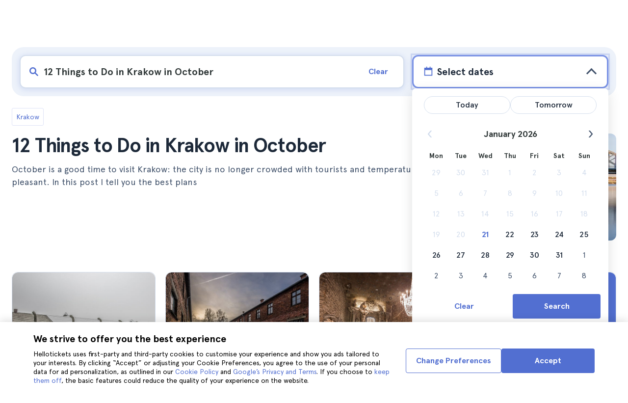

--- FILE ---
content_type: text/html; charset=utf-8
request_url: https://www.hellotickets.com/poland/krakow/krakow-in-october/sc-153-2465
body_size: 153076
content:
<!doctype html>
<html data-n-head-ssr lang="en" data-n-head="%7B%22lang%22:%7B%22ssr%22:%22en%22%7D%7D">
  <head >
    <meta data-n-head="ssr" charset="utf-8"><meta data-n-head="ssr" http-equiv="X-UA-Compatible" content="IE=edge"><meta data-n-head="ssr" http-equiv="Accept-CH" content="DPR"><meta data-n-head="ssr" name="google" content="notranslate"><meta data-n-head="ssr" name="viewport" content="width=device-width, initial-scale=1.0"><meta data-n-head="ssr" name="theme-color" content="#526fd1"><meta data-n-head="ssr" name="msapplication-TileColor" content="#FFFFFF"><meta data-n-head="ssr" name="msapplication-TileImage" content="https://static.hellotickets.com/helloticketswebconfig/favicons/favicon-ht-144.3550d9c53f6.png"><meta data-n-head="ssr" name="msapplication-config" content="https://static.hellotickets.com/helloticketswebconfig/favicons/browserconfig.8221dfb6a367.xml"><meta data-n-head="ssr" name="robots" content="max-image-preview:large"><meta data-n-head="ssr" data-hid="googleSiteVerification" name="google-site-verification" content="XpTfkcUj4RkGgES-qPyI6MBtwHqecutrphwisGiYc0w"><meta data-n-head="ssr" data-hid="title" name="title" content="12 Things to Do in Krakow in October - Hellotickets"><meta data-n-head="ssr" data-hid="description" name="description" content="Krakow ll➨ 12 Things to Do in Krakow in October. Browse the best there is to do in Krakow, handpicked by the Hellotickets team. Start your memories here!"><meta data-n-head="ssr" data-hid="og:url" property="og:url" content="https://www.hellotickets.com/poland/krakow/krakow-in-october/sc-153-2465"><meta data-n-head="ssr" data-hid="og:title" property="og:title" content="12 Things to Do in Krakow in October"><meta data-n-head="ssr" data-hid="og:description" property="og:description" content="Krakow ll➨ 12 Things to Do in Krakow in October. Browse the best there is to do in Krakow, handpicked by the Hellotickets team. Start your memories here!"><meta data-n-head="ssr" data-hid="og:image" property="og:image" content="https://res.cloudinary.com/hello-tickets/image/upload/c_limit,f_auto,q_auto,w_1300/v1649050638/m3mljjrfiirv32ubrnw0.jpg"><meta data-n-head="ssr" data-hid="twitter:card" content="summary"><title>12 Things to Do in Krakow in October - Hellotickets</title><link data-n-head="ssr" rel="icon" href="https://static.hellotickets.com/favicon/favicon.ico"><link data-n-head="ssr" rel="icon" type="image/svg+xml" href="https://static.hellotickets.com/favicon/favicon.svg"><link data-n-head="ssr" rel="apple-touch-icon" type="image/png" href="https://static.hellotickets.com/favicon/favicon-180.png"><link data-n-head="ssr" rel="preload" href="https://js.stripe.com/v3/" as="script"><link data-n-head="ssr" rel="dns-prefetch" href="https://fonts.googleapis.com"><link data-n-head="ssr" rel="dns-prefetch" href="https://www.googletagmanager.com"><link data-n-head="ssr" rel="dns-prefetch" href="https://res.cloudinary.com"><link data-n-head="ssr" rel="dns-prefetch" href="https://mc.yandex.ru"><link data-n-head="ssr" rel="dns-prefetch" href="https://static.hellotickets.com"><link data-n-head="ssr" data-hid="alternate-es-AR" id="alternate-es-AR" rel="alternate" hreflang="es-AR" href="https://www.hellotickets.com.ar/polonia/cracovia/cracovia-en-octubre/sc-153-2465"><link data-n-head="ssr" data-hid="alternate-pt-BR" id="alternate-pt-BR" rel="alternate" hreflang="pt-BR" href="https://www.hellotickets.com.br/polonia/cracovia/cracovia-em-outubro/sc-153-2465"><link data-n-head="ssr" data-hid="alternate-en-CA" id="alternate-en-CA" rel="alternate" hreflang="en-CA" href="https://www.hellotickets.ca/poland/krakow/krakow-in-october/sc-153-2465"><link data-n-head="ssr" data-hid="alternate-es-CO" id="alternate-es-CO" rel="alternate" hreflang="es-CO" href="https://www.hellotickets.com.co/polonia/cracovia/cracovia-en-octubre/sc-153-2465"><link data-n-head="ssr" data-hid="alternate-da" id="alternate-da" rel="alternate" hreflang="da" href="https://www.hellotickets.dk/polen/krakow/krakow-i-oktober/sc-153-2465"><link data-n-head="ssr" data-hid="alternate-de" id="alternate-de" rel="alternate" hreflang="de" href="https://www.hellotickets.de/polen/krakau/krakau-im-oktober/sc-153-2465"><link data-n-head="ssr" data-hid="alternate-es" id="alternate-es" rel="alternate" hreflang="es" href="https://www.hellotickets.es/polonia/cracovia/cracovia-en-octubre/sc-153-2465"><link data-n-head="ssr" data-hid="alternate-fr" id="alternate-fr" rel="alternate" hreflang="fr" href="https://www.hellotickets.fr/pologne/cracovie/cracovie-en-octobre/sc-153-2465"><link data-n-head="ssr" data-hid="alternate-en-IN" id="alternate-en-IN" rel="alternate" hreflang="en-IN" href="https://www.hellotickets.co.in/poland/krakow/krakow-in-october/sc-153-2465"><link data-n-head="ssr" data-hid="alternate-en-IE" id="alternate-en-IE" rel="alternate" hreflang="en-IE" href="https://www.hellotickets.ie/poland/krakow/krakow-in-october/sc-153-2465"><link data-n-head="ssr" data-hid="alternate-it" id="alternate-it" rel="alternate" hreflang="it" href="https://www.hellotickets.it/polonia/cracovia/cracovia-in-ottobre/sc-153-2465"><link data-n-head="ssr" data-hid="alternate-en-MY" id="alternate-en-MY" rel="alternate" hreflang="en-MY" href="https://www.hellotickets.com.my/poland/krakow/krakow-in-october/sc-153-2465"><link data-n-head="ssr" data-hid="alternate-es-MX" id="alternate-es-MX" rel="alternate" hreflang="es-MX" href="https://www.hellotickets.com.mx/polonia/cracovia/cracovia-en-octubre/sc-153-2465"><link data-n-head="ssr" data-hid="alternate-nl" id="alternate-nl" rel="alternate" hreflang="nl" href="https://www.hellotickets.nl/polen/krakau/krakau-in-oktober/sc-153-2465"><link data-n-head="ssr" data-hid="alternate-no" id="alternate-no" rel="alternate" hreflang="no" href="https://www.hellotickets.no/polen/krakow/krakow-i-oktober/sc-153-2465"><link data-n-head="ssr" data-hid="alternate-de-AT" id="alternate-de-AT" rel="alternate" hreflang="de-AT" href="https://www.hellotickets.at/polen/krakau/krakau-im-oktober/sc-153-2465"><link data-n-head="ssr" data-hid="alternate-pl" id="alternate-pl" rel="alternate" hreflang="pl" href="https://www.hellotickets.pl/polska/krakow/krakow-w-pazdzierniku/sc-153-2465"><link data-n-head="ssr" data-hid="alternate-pt" id="alternate-pt" rel="alternate" hreflang="pt" href="https://www.hellotickets.pt/polonia/cracovia/cracovia-em-outubro/sc-153-2465"><link data-n-head="ssr" data-hid="alternate-de-CH" id="alternate-de-CH" rel="alternate" hreflang="de-CH" href="https://www.hellotickets.ch/polen/krakau/krakau-im-oktober/sc-153-2465"><link data-n-head="ssr" data-hid="alternate-en-SG" id="alternate-en-SG" rel="alternate" hreflang="en-SG" href="https://www.hellotickets.com.sg/poland/krakow/krakow-in-october/sc-153-2465"><link data-n-head="ssr" data-hid="alternate-fi" id="alternate-fi" rel="alternate" hreflang="fi" href="https://www.hellotickets.fi/puola/krakova/krakova-lokakuussa/sc-153-2465"><link data-n-head="ssr" data-hid="alternate-sv" id="alternate-sv" rel="alternate" hreflang="sv" href="https://www.hellotickets.se/polen/krakow/krakow-i-oktober/sc-153-2465"><link data-n-head="ssr" data-hid="alternate-tr" id="alternate-tr" rel="alternate" hreflang="tr" href="https://www.hellotickets.com.tr/polonya/krakow/krakow-ekim-de/sc-153-2465"><link data-n-head="ssr" data-hid="alternate-en-AE" id="alternate-en-AE" rel="alternate" hreflang="en-AE" href="https://www.hellotickets.ae/poland/krakow/krakow-in-october/sc-153-2465"><link data-n-head="ssr" data-hid="alternate-en-GB" id="alternate-en-GB" rel="alternate" hreflang="en-GB" href="https://www.hellotickets.com/en-en/poland/krakow/krakow-in-october/sc-153-2465"><link data-n-head="ssr" data-hid="alternate-en" id="alternate-en" rel="alternate" hreflang="en" href="https://www.hellotickets.com/poland/krakow/krakow-in-october/sc-153-2465"><link data-n-head="ssr" data-hid="alternate-ko" id="alternate-ko" rel="alternate" hreflang="ko" href="https://www.hellotickets.co.kr/poland/krakow/krakow-in-october/sc-153-2465"><link data-n-head="ssr" data-hid="alternate-ja" id="alternate-ja" rel="alternate" hreflang="ja" href="https://www.hellotickets.jp/poland/krakow/krakow-in-october/sc-153-2465"><link data-n-head="ssr" data-hid="canonical" rel="canonical" href="https://www.hellotickets.com/poland/krakow/krakow-in-october/sc-153-2465"><script data-n-head="ssr" data-hid="userEmail" type="text/javascript">
      function validateEmail(email) {
        const input = document.createElement('input');
        input.type = 'email';
        input.value = email;
        return input.checkValidity();
      }
      
      try {
        var user_email = localStorage.getItem('en_US_user_email') || '';
        user_email = validateEmail(user_email) ? user_email : '';
      } catch (e) {
        user_email = '';
      }

          window.dataLayer = window.dataLayer || [];
          window.dataLayer.push({ userEmail: user_email });
        </script><script data-n-head="ssr" data-hid="sift" type="text/javascript">
      var _user_id = '';
      var _session_id = '';
      try{
        _user_id = localStorage.getItem('last_buyer_email') || '';
        _session_id = 'f6f6151e-f6b2-11f0-8893-e2bd4240ab18';
      } catch (e){}
        var _sift = window._sift = window._sift || [];
        _sift.push(['_setAccount', '652f92f008']);
        _sift.push(['_setUserId', _user_id]);
        _sift.push(['_setSessionId', _session_id]);
        _sift.push(['_trackPageview']);

       (function() {
         function ls() {
           var e = document.createElement('script');
           e.src = 'https://cdn.sift.com/s.js';
           document.body.appendChild(e);
         }
         if (window.attachEvent) {
           window.attachEvent('onload', ls);
         } else {
           window.addEventListener('load', ls, false);
         }
       })();</script><script data-n-head="ssr" data-hid="chromium_blink_bug" async></script><script data-n-head="ssr" data-hid="BCSnippet" type="application/ld+json" charset="utf-8">{"@context":"https://schema.org","@type":"BreadcrumbList","itemListElement":[{"@type":"ListItem","position":1,"name":"Krakow","item":"https://www.hellotickets.com/poland/krakow/c-153"},{"@type":"ListItem","position":2,"name":"12 Things to Do in Krakow in October"}]}</script><script data-n-head="ssr" data-hid="articleSnippet" type="application/ld+json" charset="utf-8">{"@context":"https://schema.org","@type":"Article","headline":"12 Things to Do in Krakow in October","description":"October is a good time to visit Krakow: the city is no longer crowded with tourists and temperatures are still pleasant. In this post I tell you the best plans","image":["https://res.cloudinary.com/hello-tickets/image/upload/ar_1:1,c_fill,f_auto,q_auto,w_800/v1649050638/m3mljjrfiirv32ubrnw0.jpg","https://res.cloudinary.com/hello-tickets/image/upload/ar_1:1,c_fill,f_auto,q_auto,w_800/v1649050638/m3mljjrfiirv32ubrnw0.jpg","https://res.cloudinary.com/hello-tickets/image/upload/ar_16:9,c_fill,f_auto,q_auto,w_800/v1649050638/m3mljjrfiirv32ubrnw0.jpg","https://res.cloudinary.com/hello-tickets/image/upload/ar_4:3,c_fill,f_auto,q_auto,w_800/v1649050638/m3mljjrfiirv32ubrnw0.jpg"],"publisher":{"@type":"Organization","name":"Hellotickets","logo":{"@type":"ImageObject","url":"https://static.hellotickets.com/logo/hellotickets-logo.svg"},"sameAs":["https://www.facebook.com/Hellotickets-196515730752792/","https://x.com/hello_tickets","https://www.instagram.com/hello_tickets/"]},"author":{"@type":"Person","name":"Ana Caballero"},"mainEntityOfPage":"https://www.hellotickets.com/poland/krakow/krakow-in-october/sc-153-2465","datePublished":"2022-01-20T14:55:55Z","dateModified":"2024-05-13T18:38:00.24197Z"}</script><script data-n-head="ssr" data-hid="dataLayer-subcategoryInfo" type="text/javascript">window.dataLayer = window.dataLayer || []; 
window.dataLayer.push(...[{"cityId":153,"cityName":"Krakow","subcategoryId":2465,"subcategoryName":"12 Things to Do in Krakow in October"}]);</script><script data-n-head="ssr" data-hid="googleTagManager" type="text/javascript">(function(w,d,s,l,i){w[l]=w[l]||[];w[l].push({'gtm.start':
        new Date().getTime(),event:'gtm.js'});var f=d.getElementsByTagName(s)[0],
        j=d.createElement(s),dl=l!='dataLayer'?'&l='+l:'';j.async=true;j.src=
        'https://www.googletagmanager.com/gtm.js?id='+i+dl;f.parentNode.insertBefore(j,f);
        })(window,document,'script','dataLayer','GTM-TGC92D9');</script><link rel="preload" href="https://static.hellotickets.com/nuxt/client/js/a/522cc094b74ffad9d414.js" as="script"><link rel="preload" href="https://static.hellotickets.com/nuxt/client/js/c/783f5f6075dc06f96b60.js" as="script"><link rel="preload" href="https://static.hellotickets.com/nuxt/client/js/c/8cfa0da14d78676a5050.js" as="script"><link rel="preload" href="https://static.hellotickets.com/nuxt/client/js/c/13a16d57809a5c16d082.js" as="script"><link rel="preload" href="https://static.hellotickets.com/nuxt/client/js/c/52555abc5a2361c1541f.js" as="script"><link rel="preload" href="https://static.hellotickets.com/nuxt/client/js/c/15b335e2b1a081d5b46f.js" as="script"><link rel="preload" href="https://static.hellotickets.com/nuxt/client/js/c/f389d8c46d6e5b42502e.js" as="script"><link rel="preload" href="https://static.hellotickets.com/nuxt/client/js/c/5beafbc98eafbfc11f3f.js" as="script"><link rel="preload" href="https://static.hellotickets.com/nuxt/client/js/c/5e491da612fec5167edd.js" as="script"><link rel="preload" href="https://static.hellotickets.com/nuxt/client/js/c/df1d28533e51f3ed85a1.js" as="script"><style data-vue-ssr-id="95df74ca:0 4b0b58be:0 6a8a0ec0:0 f843927c:0 5046d12a:0 76e475cc:0 ce526278:0 10d8afb1:0 7e208aa2:0 7a7f2382:0 72a1c822:0 39ce6936:0 176219ee:0 60750cff:0 d125759e:0 5eaa5931:0 74723bd1:0 63c7eb9c:0 11e5aed4:0 57766c26:0 c647cf48:0 5e6a410e:0 c0274d8e:0 2f88a267:0 31c4952c:0 1a06f8e9:0 d6171b30:0 34da1144:0 1b0116f6:0 2614e698:0 28c7c6fd:0 4501cb33:0 585a121a:0 fac22ac0:0 31fb15f1:0 4546627c:0 7dd5591d:0 4b19a3c9:0 dc8da9f0:0 6c61a928:0">body,html{font-family:"Apercu Pro",BlinkMacSystemFont,-apple-system,"Segoe UI","Roboto","Helvetica","Arial",sans-serif;height:100%;margin:0;min-height:100%}*,:after,:before{box-sizing:border-box}*{border:0;margin:0;outline:none;padding:0;-webkit-font-smoothing:antialiased;-moz-osx-font-smoothing:grayscale}button,input,select,textarea{font-family:"Apercu Pro",BlinkMacSystemFont,-apple-system,"Segoe UI","Roboto","Helvetica","Arial",sans-serif}button{cursor:pointer}p{margin:0 0 10px}a{-webkit-text-decoration:none;text-decoration:none;transition:.5s}.user-form a,a:hover{-webkit-text-decoration:underline;text-decoration:underline}.user-form a{color:#2f4366}.highlight-link{cursor:pointer;transition:.5s}.highlight-link:hover{box-shadow:inset 0 0 100px 100px hsla(0,0%,100%,.15);-webkit-text-decoration:underline;text-decoration:underline}input[type=search]{-webkit-appearance:none;-moz-appearance:none;appearance:none}.container{box-sizing:border-box;margin:0;padding:0 16px;position:relative;width:100%}.container--header{padding:0}@media only screen and (min-device-width:600px),only screen and (min-device-width:801px){.container{margin:0;padding:0 40px}.container--header{padding:0 24px}}@media (min-width:1024px){.container{margin:auto;max-width:1368px;padding:0 84px}.container--header{padding:0 24px}}.container-product{box-sizing:border-box;padding-left:16px;padding-right:16px;position:relative;width:100%}@media (min-width:768px){.container-product{margin-left:auto;margin-right:auto;max-width:768px;padding-left:32px;padding-right:32px}}@media (min-width:1280px){.container-product{max-width:1168px;padding-left:0;padding-right:0}}.visually-hidden{border:0;clip-path:inset(100%);height:1px;margin:-1px;padding:0;position:absolute;white-space:nowrap;width:1px;clip:rect(0 0 0 0);overflow:hidden}.overflow-hidden{overflow:hidden}
@keyframes spinner{to{transform:rotate(1turn)}}.page-spinner{color:transparent!important;min-height:30px;min-width:30px;position:relative}.page-spinner:before{content:"Loading…";height:24px;left:50%;margin-left:-13px;margin-top:-13px;position:absolute;top:50%;width:24px;z-index:99}.page-spinner:not(:required):before{animation:spinner .6s linear infinite;-webkit-animation:spinner .6s linear infinite;border:2px solid #ccc;border-radius:50%;border-top-color:#4a90e2;content:""}
@font-face{font-display:swap;font-family:"Apercu Pro";font-style:normal;font-weight:400;src:url(https://static.hellotickets.com/nuxt/client/fonts/755c6c7.woff2) format("woff2"),url(https://static.hellotickets.com/nuxt/client/fonts/5e040bd.woff) format("woff"),url(https://static.hellotickets.com/nuxt/client/fonts/c4eb433.otf) format("opentype")}@font-face{font-display:swap;font-family:"Apercu Pro";font-style:italic;font-weight:400;src:url(https://static.hellotickets.com/nuxt/client/fonts/0651fac.woff2) format("woff2"),url(https://static.hellotickets.com/nuxt/client/fonts/c0886b0.woff) format("woff"),url(https://static.hellotickets.com/nuxt/client/fonts/c322b13.otf) format("opentype")}@font-face{font-display:swap;font-family:"Apercu Pro";font-style:normal;font-weight:500;src:url(https://static.hellotickets.com/nuxt/client/fonts/e00cdf5.woff2) format("woff2"),url(https://static.hellotickets.com/nuxt/client/fonts/340d913.woff) format("woff"),url(https://static.hellotickets.com/nuxt/client/fonts/fe2cfa1.otf) format("opentype")}@font-face{font-display:swap;font-family:"Apercu Pro";font-style:normal;font-weight:700;src:url(https://static.hellotickets.com/nuxt/client/fonts/ab52662.woff2) format("woff2"),url(https://static.hellotickets.com/nuxt/client/fonts/768c85a.woff) format("woff"),url(https://static.hellotickets.com/nuxt/client/fonts/f02e300.otf) format("opentype")}@font-face{font-display:swap;font-family:"Apercu Pro";font-style:italic;font-weight:700;src:url(https://static.hellotickets.com/nuxt/client/fonts/a5d1c15.woff2) format("woff2"),url(https://static.hellotickets.com/nuxt/client/fonts/9c6a24e.woff) format("woff"),url(https://static.hellotickets.com/nuxt/client/fonts/8d6e0db.otf) format("opentype")}@font-face{font-display:swap;font-family:"Apercu Pro";font-style:normal;font-weight:800;src:url(https://static.hellotickets.com/nuxt/client/fonts/189844d.woff2) format("woff2"),url(https://static.hellotickets.com/nuxt/client/fonts/54209fd.woff) format("woff"),url(https://static.hellotickets.com/nuxt/client/fonts/746795d.otf) format("opentype")}
@font-face{font-display:block;font-family:"ht-icons";font-style:normal;font-weight:400;src:url(https://static.hellotickets.com/nuxt/client/fonts/b62c6a0.eot);src:url(https://static.hellotickets.com/nuxt/client/fonts/b62c6a0.eot#iefix) format("embedded-opentype"),url(https://static.hellotickets.com/nuxt/client/fonts/db78b55.woff2) format("woff2"),url(https://static.hellotickets.com/nuxt/client/fonts/cbc042d.ttf) format("truetype"),url(https://static.hellotickets.com/nuxt/client/fonts/6cf67c6.woff) format("woff"),url(https://static.hellotickets.com/nuxt/client/img/ht_icons.2ae682b.svg#ht-icons) format("svg")}[class*=" icon-"],[class^=icon-]{font-family:"ht-icons"!important;speak:none;font-feature-settings:normal;font-style:normal;font-variant:normal;font-weight:400;line-height:1;text-transform:none;-webkit-font-smoothing:antialiased;-moz-osx-font-smoothing:grayscale}.icon-point-mark:before{content:"\e92b"}.icon-traveller:before{content:"\e94f"}.icon-tip:before{content:"\e950"}.icon-phone:before{content:"\e951"}.icon-car:before{content:"\e952"}.icon-chair:before{content:"\e953"}.icon-helicopter:before{content:"\e955"}.icon-camera:before{content:"\e956"}.icon-ticket:before{content:"\e957"}.icon-meals:before{content:"\e94c"}.icon-accommodation:before{content:"\e94d"}.icon-credit-card:before{content:"\e94b"}.icon-plane:before{content:"\e94a"}.icon-question-mark:before{content:"\e949"}.icon-chat:before{content:"\e946"}.icon-circle-tick:before{content:"\e948"}.icon-info:before{content:"\e944"}.icon-trash:before{content:"\e945"}.icon-duck:before{content:"\e915"}.icon-top:before{content:"\e914"}.icon-user-box:before{content:"\e947"}.icon-arrow:before{content:"\e900"}.icon-bag:before{content:"\e901"}.icon-bridge:before{content:"\e902"}.icon-buildings:before{content:"\e903"}.icon-bus:before{content:"\e904"}.icon-cactus:before{content:"\e905"}.icon-calendar:before{content:"\e906"}.icon-circle-arrow:before{content:"\e907"}.icon-city:before{content:"\e908"}.icon-clock:before{content:"\e909"}.icon-close:before{content:"\e90a"}.icon-cocktail:before{content:"\e90b"}.icon-coliseum:before{content:"\e90c"}.icon-conversation:before{content:"\e90d"}.icon-creditcard:before{content:"\e90e"}.icon-cruissers:before{content:"\e90f"}.icon-cutlery:before{content:"\e910"}.icon-disneyland:before{content:"\e911"}.icon-drop-down-of:before{content:"\e912"}.icon-drop-down-on:before{content:"\e913"}.icon-fb:before{content:"\e916"}.icon-flag:before{content:"\e917"}.icon-font:before{content:"\e918"}.icon-gaudi:before{content:"\e919"}.icon-gondola:before{content:"\e91a"}.icon-google:before{content:"\e91b"}.icon-grand-canyon:before{content:"\e91c"}.icon-hat:before{content:"\e91d"}.icon-home:before{content:"\e91e"}.icon-instagram:before{content:"\e91f"}.icon-jail:before{content:"\e920"}.icon-less:before{content:"\e921"}.icon-light:before{content:"\e922"}.icon-lighter:before{content:"\e923"}.icon-list:before{content:"\e924"}.icon-locker:before{content:"\e925"}.icon-logo:before{content:"\e926"}.icon-fair-ferris-wheel:before{content:"\e927"}.icon-palm-tree:before{content:"\e928"}.icon-picture:before{content:"\e929"}.icon-plus:before{content:"\e92a"}.icon-point:before{content:"\e92c"}.icon-river-boat:before{content:"\e92d"}.icon-route:before{content:"\e92e"}.icon-sagrada-familia:before{content:"\e92f"}.icon-sailboat:before{content:"\e930"}.icon-searcher:before{content:"\e931"}.icon-slider-left:before{content:"\e932"}.icon-slider-right:before{content:"\e933"}.icon-speaker:before{content:"\e934"}.icon-speedboat:before{content:"\e935"}.icon-sport:before{content:"\e936"}.icon-star:before{content:"\e937"}.icon-tag:before{content:"\e938"}.icon-theatre:before{content:"\e939"}.icon-tick:before{content:"\e93a"}.icon-tickets:before{content:"\e93b"}.icon-tours:before{content:"\e93c"}.icon-transfer:before{content:"\e93d"}.icon-twitter:before{content:"\e93e"}.icon-user:before{content:"\e93f"}.icon-users:before{content:"\e940"}.icon-vatican:before{content:"\e941"}.icon-warning:before{content:"\e942"}.icon-wine:before{content:"\e943"}.icon-red-cancel:before{color:#e67c7c;content:"\e94e"}.icon-yellow-star:before{color:#ddd43a;content:"\e954"}
*,:after,:before{--tw-border-spacing-x:0;--tw-border-spacing-y:0;--tw-translate-x:0;--tw-translate-y:0;--tw-rotate:0;--tw-skew-x:0;--tw-skew-y:0;--tw-scale-x:1;--tw-scale-y:1;--tw-pan-x: ;--tw-pan-y: ;--tw-pinch-zoom: ;--tw-scroll-snap-strictness:proximity;--tw-gradient-from-position: ;--tw-gradient-via-position: ;--tw-gradient-to-position: ;--tw-ordinal: ;--tw-slashed-zero: ;--tw-numeric-figure: ;--tw-numeric-spacing: ;--tw-numeric-fraction: ;--tw-ring-inset: ;--tw-ring-offset-width:0px;--tw-ring-offset-color:#fff;--tw-ring-color:rgba(59,130,246,.5);--tw-ring-offset-shadow:0 0 transparent;--tw-ring-shadow:0 0 transparent;--tw-shadow:0 0 transparent;--tw-shadow-colored:0 0 transparent;--tw-blur: ;--tw-brightness: ;--tw-contrast: ;--tw-grayscale: ;--tw-hue-rotate: ;--tw-invert: ;--tw-saturate: ;--tw-sepia: ;--tw-drop-shadow: ;--tw-backdrop-blur: ;--tw-backdrop-brightness: ;--tw-backdrop-contrast: ;--tw-backdrop-grayscale: ;--tw-backdrop-hue-rotate: ;--tw-backdrop-invert: ;--tw-backdrop-opacity: ;--tw-backdrop-saturate: ;--tw-backdrop-sepia: ;--tw-contain-size: ;--tw-contain-layout: ;--tw-contain-paint: ;--tw-contain-style: }::backdrop{--tw-border-spacing-x:0;--tw-border-spacing-y:0;--tw-translate-x:0;--tw-translate-y:0;--tw-rotate:0;--tw-skew-x:0;--tw-skew-y:0;--tw-scale-x:1;--tw-scale-y:1;--tw-pan-x: ;--tw-pan-y: ;--tw-pinch-zoom: ;--tw-scroll-snap-strictness:proximity;--tw-gradient-from-position: ;--tw-gradient-via-position: ;--tw-gradient-to-position: ;--tw-ordinal: ;--tw-slashed-zero: ;--tw-numeric-figure: ;--tw-numeric-spacing: ;--tw-numeric-fraction: ;--tw-ring-inset: ;--tw-ring-offset-width:0px;--tw-ring-offset-color:#fff;--tw-ring-color:rgba(59,130,246,.5);--tw-ring-offset-shadow:0 0 transparent;--tw-ring-shadow:0 0 transparent;--tw-shadow:0 0 transparent;--tw-shadow-colored:0 0 transparent;--tw-blur: ;--tw-brightness: ;--tw-contrast: ;--tw-grayscale: ;--tw-hue-rotate: ;--tw-invert: ;--tw-saturate: ;--tw-sepia: ;--tw-drop-shadow: ;--tw-backdrop-blur: ;--tw-backdrop-brightness: ;--tw-backdrop-contrast: ;--tw-backdrop-grayscale: ;--tw-backdrop-hue-rotate: ;--tw-backdrop-invert: ;--tw-backdrop-opacity: ;--tw-backdrop-saturate: ;--tw-backdrop-sepia: ;--tw-contain-size: ;--tw-contain-layout: ;--tw-contain-paint: ;--tw-contain-style: }.ht-pointer-events-auto{pointer-events:auto}.ht-fixed{position:fixed}.ht-relative{position:relative}.ht-left-0{left:0}.ht-left-1\/2{left:50%}.ht-top-0{top:0}.ht-z-\[100\]{z-index:100}.ht-z-\[9999\]{z-index:9999}.ht-mt-1{margin-top:.25rem}.ht-mt-3{margin-top:.75rem}.ht-mt-4{margin-top:1rem}.ht-mt-6{margin-top:1.5rem}.ht-mt-\[2px\]{margin-top:2px}.ht-mt-auto{margin-top:auto}.ht-line-clamp-1{-webkit-line-clamp:1}.ht-line-clamp-1,.ht-line-clamp-2{display:-webkit-box;overflow:hidden;-webkit-box-orient:vertical}.ht-line-clamp-2{-webkit-line-clamp:2}.ht-flex{display:flex}.ht-grid{display:grid}.ht-h-\[80px\]{height:80px}.ht-h-\[88px\]{height:88px}.ht-h-full{height:100%}.ht-w-\[104px\]{width:104px}.ht-w-\[140px\]{width:140px}.ht-w-\[40px\]{width:40px}.ht-w-full{width:100%}.ht-flex-1{flex:1 1 0%}.ht-flex-shrink-0{flex-shrink:0}.-ht-translate-x-1\/2{--tw-translate-x:-50%;transform:translate(-50%,var(--tw-translate-y)) rotate(var(--tw-rotate)) skewX(var(--tw-skew-x)) skewY(var(--tw-skew-y)) scaleX(var(--tw-scale-x)) scaleY(var(--tw-scale-y));transform:translate(var(--tw-translate-x),var(--tw-translate-y)) rotate(var(--tw-rotate)) skewX(var(--tw-skew-x)) skewY(var(--tw-skew-y)) scaleX(var(--tw-scale-x)) scaleY(var(--tw-scale-y))}@keyframes ht-spin{to{transform:rotate(1turn)}}.ht-animate-spin{animation:ht-spin 1s linear infinite}.ht-cursor-pointer{cursor:pointer}.ht-select-none{-webkit-user-select:none;-moz-user-select:none;user-select:none}.ht-list-none{list-style-type:none}.ht-grid-cols-\[repeat\(auto-fit\,minmax\(94px\,1fr\)\)\]{grid-template-columns:repeat(auto-fit,minmax(94px,1fr))}.ht-flex-row{flex-direction:row}.ht-flex-row-reverse{flex-direction:row-reverse}.ht-flex-col{flex-direction:column}.ht-flex-col-reverse{flex-direction:column-reverse}.ht-flex-wrap{flex-wrap:wrap}.ht-items-start{align-items:flex-start}.ht-items-center{align-items:center}.ht-justify-center{justify-content:center}.ht-justify-between{justify-content:space-between}.ht-gap-0\.5{gap:.125rem}.ht-gap-1{gap:.25rem}.ht-gap-2{gap:.5rem}.ht-gap-4{gap:1rem}.ht-overflow-hidden{overflow:hidden}.ht-whitespace-nowrap{white-space:nowrap}.ht-rounded{border-radius:.25rem}.ht-rounded-lg{border-radius:.5rem}.ht-rounded-md{border-radius:.375rem}.ht-border{border-width:1px}.ht-border-b{border-bottom-width:1px}.ht-border-t{border-top-width:1px}.ht-border-solid{border-style:solid}.ht-border-primary{--tw-border-opacity:1;border-color:#d4deed;border-color:rgba(212,222,237,var(--tw-border-opacity,1))}.ht-border-system-blue{--tw-border-opacity:1;border-color:#526fd1;border-color:rgba(82,111,209,var(--tw-border-opacity,1))}.ht-bg-black\/50{background-color:rgba(0,0,0,.5)}.ht-bg-gray-100{--tw-bg-opacity:1;background-color:#edf2fa;background-color:rgba(237,242,250,var(--tw-bg-opacity,1))}.ht-bg-primary{--tw-bg-opacity:1;background-color:#f7f9fd;background-color:rgba(247,249,253,var(--tw-bg-opacity,1))}.ht-bg-white{--tw-bg-opacity:1;background-color:#fff;background-color:rgba(255,255,255,var(--tw-bg-opacity,1))}.ht-bg-yellow-300{--tw-bg-opacity:1;background-color:#f7dca2;background-color:rgba(247,220,162,var(--tw-bg-opacity,1))}.ht-object-contain{-o-object-fit:contain;object-fit:contain}.ht-object-cover{-o-object-fit:cover;object-fit:cover}.ht-p-4{padding:1rem}.ht-px-2{padding-left:.5rem;padding-right:.5rem}.ht-px-3{padding-left:.75rem;padding-right:.75rem}.ht-px-4{padding-left:1rem;padding-right:1rem}.ht-px-5{padding-left:1.25rem;padding-right:1.25rem}.ht-py-0\.5{padding-bottom:.125rem;padding-top:.125rem}.ht-py-2{padding-bottom:.5rem;padding-top:.5rem}.ht-py-4{padding-bottom:1rem;padding-top:1rem}.ht-py-6{padding-bottom:1.5rem;padding-top:1.5rem}.ht-pb-2{padding-bottom:.5rem}.ht-pb-\[3px\]{padding-bottom:3px}.ht-pl-\[1px\]{padding-left:1px}.ht-pr-0\.5{padding-right:.125rem}.ht-pt-1{padding-top:.25rem}.ht-pt-2{padding-top:.5rem}.ht-pt-4{padding-top:1rem}.ht-text-center{text-align:center}.ht-text-right{text-align:right}.ht-text-base{font-size:16px;line-height:22px}.ht-text-sm{font-size:.875rem;line-height:1.25rem}.ht-text-xs{font-size:.75rem;line-height:1rem}.ht-text-xxs{font-size:10px;line-height:12px}.ht-font-bold{font-weight:700}.ht-font-extrabold{font-weight:800}.ht-font-medium{font-weight:500}.ht-font-normal{font-weight:400}.ht-leading-6{line-height:1.5rem}.ht-text-black{--tw-text-opacity:1;color:#000;color:rgba(0,0,0,var(--tw-text-opacity,1))}.ht-text-green-600{--tw-text-opacity:1;color:#25812c;color:rgba(37,129,44,var(--tw-text-opacity,1))}.ht-text-primary{--tw-text-opacity:1;color:#1d2939;color:rgba(29,41,57,var(--tw-text-opacity,1))}.ht-text-secondary{--tw-text-opacity:1;color:#41526b;color:rgba(65,82,107,var(--tw-text-opacity,1))}.ht-text-system-blue{--tw-text-opacity:1;color:#526fd1;color:rgba(82,111,209,var(--tw-text-opacity,1))}.ht-transition-colors{transition-duration:.15s;transition-property:color,background-color,border-color,text-decoration-color,fill,stroke;transition-timing-function:cubic-bezier(.4,0,.2,1)}.ht-duration-200{transition-duration:.2s}.hover\:ht-border-system-blue:hover{--tw-border-opacity:1;border-color:#526fd1;border-color:rgba(82,111,209,var(--tw-border-opacity,1))}.hover\:ht-bg-gray-100:hover{--tw-bg-opacity:1;background-color:#edf2fa;background-color:rgba(237,242,250,var(--tw-bg-opacity,1))}.hover\:ht-bg-primary:hover{--tw-bg-opacity:1;background-color:#f7f9fd;background-color:rgba(247,249,253,var(--tw-bg-opacity,1))}.hover\:ht-text-system-blue:hover{--tw-text-opacity:1;color:#526fd1;color:rgba(82,111,209,var(--tw-text-opacity,1))}@media (min-width:768px){.md\:ht-mt-0{margin-top:0}.md\:ht-h-\[100px\]{height:100px}.md\:ht-w-\[140px\]{width:140px}.md\:ht-w-full{width:100%}.md\:ht-max-w-5{max-width:1.25rem}.md\:ht-max-w-56{max-width:14rem}.md\:ht-grid-cols-\[repeat\(auto-fit\2c minmax\(94px\2c 94px\)\)\]{grid-template-columns:repeat(auto-fit,minmax(94px,94px))}.md\:ht-flex-col{flex-direction:column}.md\:ht-flex-col-reverse{flex-direction:column-reverse}.md\:ht-items-end{align-items:flex-end}.md\:ht-justify-between{justify-content:space-between}.md\:ht-gap-4{gap:1rem}.md\:ht-border-t-0{border-top-width:0}.md\:ht-px-6{padding-left:1.5rem;padding-right:1.5rem}.md\:ht-pb-4{padding-bottom:1rem}.md\:ht-pl-6{padding-left:1.5rem}.md\:ht-pr-6{padding-right:1.5rem}.md\:ht-pt-4{padding-top:1rem}.md\:ht-pt-\[3px\]{padding-top:3px}.md\:ht-text-right{text-align:right}.md\:ht-text-base{font-size:16px;line-height:22px}.md\:ht-text-lg{font-size:1.125rem;line-height:1.75rem}.md\:ht-text-sm{font-size:.875rem;line-height:1.25rem}.md\:ht-font-bold{font-weight:700}.md\:ht-leading-6{line-height:1.5rem}.md\:ht-leading-\[24px\]{line-height:24px}.md\:ht-leading-\[26px\]{line-height:26px}.md\:ht-leading-\[28px\]{line-height:28px}}
.nuxt-progress{background-color:#4a90e2;height:2px;left:0;opacity:1;position:fixed;right:0;top:0;transition:width .1s,opacity .4s;width:0;z-index:999999}.nuxt-progress.nuxt-progress-notransition{transition:none}.nuxt-progress-failed{background-color:red}
.wrapper[data-v-56a4f47f]{display:flex;flex-direction:column;min-height:100vh}
.page-spinner[data-v-5d86fde6]{background:hsla(0,0%,100%,.6);height:100%;position:fixed;width:100%;z-index:1000}.page-spinner[data-v-5d86fde6]:before{z-index:1001}
.header[data-v-2266966c]{background-color:#526fd1;transition:background-color .3s ease;z-index:11}.header--sticky[data-v-2266966c]{position:sticky;top:-100px;transition:top .5s;z-index:2003}.header--sticky-active[data-v-2266966c]{top:0}.header__nav[data-v-2266966c]{align-items:center;display:flex}.header__banner-agreement[data-v-2266966c]{padding:8px 16px 0}.header__logo[data-v-2266966c]{display:block;padding:23px 16px}.header__logo-img[data-v-2266966c]{display:block;height:18px;width:140px}.header__input-search[data-v-2266966c]{display:none}.header__input-search.input-search--opened[data-v-2266966c]{display:block}.header__user-nav[data-v-2266966c]{display:flex;list-style:none;margin:0 8px 0 auto;padding:0}.header__user-nav-item[data-v-2266966c]{align-items:center;display:flex;justify-content:center}.header__user-nav-item--help[data-v-2266966c]{display:none}.header__button[data-v-2266966c]{background-color:transparent;border:none;border-radius:0;display:flex;margin:0;padding:10px}.header__button[data-v-2266966c] .flag-with-name__img,.header__button[data-v-2266966c] .flag-with-name__img svg{height:16px;width:16px}.header__button[data-v-2266966c] .flag-with-name__name{color:#fff;display:block}.header__search-icon[data-v-2266966c]{height:16px;width:16px}.header__sign-in-button[data-v-2266966c]{color:#303838;display:flex;padding:10px;white-space:nowrap}.header__header__sign-in-img[data-v-2266966c]{height:16px;width:16px}.header--page-search .header__user-nav-item--search[data-v-2266966c],.header__sign-in-text[data-v-2266966c]{display:none}@media (min-width:768px){.header[data-v-2266966c]{padding:3px 16px}.header:not(.header--performance) .header__nav[data-v-2266966c]{margin:0 auto;max-width:1040px}.header__logo-img[data-v-2266966c]{height:20px;width:156px}.header__input-search[data-v-2266966c]{display:block;margin-right:16px;max-width:400px}.header__user-nav[data-v-2266966c]{margin-right:16px}.header__button[data-v-2266966c] .flag-with-name__img,.header__button[data-v-2266966c] .flag-with-name__img svg{height:24px;width:24px}.header__user-nav-item--search[data-v-2266966c]{display:none}.header__user-nav-item--help[data-v-2266966c]{display:flex}.header__help-button[data-v-2266966c]{align-items:center;display:flex;margin-right:12px;padding:12px}.header__help-text[data-v-2266966c]{display:none}.header__sign-in-button[data-v-2266966c]{align-items:center;border:1px solid #fff;border-radius:4px;color:#fff;display:flex;padding:10px 16px 8px 11px}.header__header__sign-in-img[data-v-2266966c]{margin-right:7px}.header__sign-in-text[data-v-2266966c]{display:block}.header--bq .header__nav[data-v-2266966c]{max-width:704px}.header--page-search[data-v-2266966c]{padding:3px 0}.header--page-search .header__input-search[data-v-2266966c]{display:none}}@media (min-width:1024px){.header[data-v-2266966c]{padding:3px 8px}.header:not(.header--performance) .header__nav[data-v-2266966c]{max-width:1232px}.header__button[data-v-2266966c]{padding:12px}.header__button[data-v-2266966c] .flag-with-name,.header__help-button[data-v-2266966c]{display:grid;grid-column-gap:8px;-moz-column-gap:8px;column-gap:8px}.header__help-button[data-v-2266966c]{grid-template-columns:24px 1fr}.header__help-button[data-v-2266966c],.header__help-button[data-v-2266966c]:active,.header__help-button[data-v-2266966c]:hover,.header__help-button[data-v-2266966c]:link,.header__help-button[data-v-2266966c]:visited,.header__sign-in-button[data-v-2266966c]:active,.header__sign-in-button[data-v-2266966c]:hover,.header__sign-in-button[data-v-2266966c]:link,.header__sign-in-button[data-v-2266966c]:visited{color:#fff;-webkit-text-decoration:none;text-decoration:none}.header__help-text[data-v-2266966c]{display:block}.header__input-search[data-v-2266966c]{display:block;margin-right:16px;max-width:400px}.header__input-search--ab-test[data-v-2266966c]{margin-right:50px}.header--page-search .header__logo[data-v-2266966c]{margin-right:8px}.header--page-search .header__input-search[data-v-2266966c]{display:block}.header--home .header__nav[data-v-2266966c]{max-width:1168px}.header--event .header__nav[data-v-2266966c]{max-width:1248px}.header--bq[data-v-2266966c],.header--product[data-v-2266966c]{padding:3px 16px}.header--bq .header__nav[data-v-2266966c],.header--product .header__nav[data-v-2266966c]{max-width:1200px}.header--city[data-v-2266966c],.header--page-search[data-v-2266966c]{padding:3px 16px}.header--city .header__nav[data-v-2266966c],.header--page-search .header__nav[data-v-2266966c]{max-width:1352px}.header--category[data-v-2266966c],.header--page-search[data-v-2266966c],.header--subcategory[data-v-2266966c]{padding:3px 8px}.header--category .header__nav[data-v-2266966c],.header--page-search .header__nav[data-v-2266966c],.header--subcategory .header__nav[data-v-2266966c]{max-width:1352px}}@media (min-width:1280px){.header__logo[data-v-2266966c]{margin-right:40px}.header__logo--ab-test[data-v-2266966c]{margin-right:30px}}@media (min-width:1425px){.header--page-search .header__logo[data-v-2266966c]{margin-right:40px}.header--event .header__nav[data-v-2266966c],.header--home .header__nav[data-v-2266966c]{max-width:1200px}}.header--color-transparent[data-v-2266966c]{background-color:transparent}.header--color-white[data-v-2266966c]{background-color:#fff;border-bottom:1px solid #d4deed}@media (min-width:768px){.header--color-white .header__sign-in-button[data-v-2266966c]{border:1px solid #41526b}}.header--color-white .header__banner-agreement[data-v-2266966c],.header--color-white .header__help-button[data-v-2266966c],.header--color-white .header__sign-in-button[data-v-2266966c],.header--color-white[data-v-2266966c] .flag-with-name__name{color:#41526b}@media (min-width:768px){.header--color-white[data-v-2266966c] .header__input-search .input-search__input{border:1px solid #dee2f7}}.header--color-white[data-v-2266966c] .header__header__help-img path,.header--color-white[data-v-2266966c] .header__header__sign-in-img path,.header--color-white[data-v-2266966c] .header__search-icon path{fill:#41526b}.header--color-white[data-v-2266966c] .header__logo-img path{fill:#526fd1}.header.header--lineup[data-v-2266966c]{padding:3px 0}.header.header--lineup .header__nav[data-v-2266966c]{max-width:1440px;padding:0 16px}@media (min-width:768px),only screen and (min-device-width:600px),only screen and (min-device-width:801px){.header.header--lineup .header__nav[data-v-2266966c]{padding:0 40px}}@media (min-width:1024px){.header.header--lineup .header__nav[data-v-2266966c]{padding:0 88px}}.header.header--lineup .header__user-nav[data-v-2266966c]{margin-right:0}.header.header--lineup .header__logo[data-v-2266966c]{margin-right:0;padding:23px 0}@media (min-width:768px){.header.header--lineup .header__logo[data-v-2266966c]{margin-right:56px}}
.agreement[data-v-64075868]{color:#fff;font-size:14px;line-height:20px}
.flag-with-name{display:grid;grid-template-columns:24px max-content;grid-column-gap:16px;align-items:center;-moz-column-gap:16px;column-gap:16px}.flag-with-name__img{height:24px;width:24px}.flag-with-name__name{font-size:12px;line-height:16px;margin:0}@media (min-width:1024px){.flag-with-name__name{font-size:16px;line-height:24px}}@media (max-width:768px){.flag-with-name{align-items:center;-moz-column-gap:8px;column-gap:8px;display:flex}}
.page-product-subcategory__headline-wrapper--without-markdown[data-v-0793370f]{padding-bottom:24px}.page-subcategory__date-range[data-v-0793370f]{margin:-74px 16px 0;position:relative}.breadcrumb-wrapper[data-v-0793370f]{margin:24px 0 20px;padding:0 16px}.breadcrumb-wrapper--headline[data-v-0793370f]{margin:24px 0 6px;padding:0 16px 10px}.product-line-list[data-v-0793370f]{margin-bottom:80px}@media (max-width:655px){.product-line-list[data-v-0793370f]{margin-bottom:70px}}.page-product-subcategory__tags[data-v-0793370f]{margin:64px 0;padding:0 16px}@media only screen and (min-device-width:600px),only screen and (min-device-width:801px){.page-product-subcategory__headline-wrapper--without-markdown[data-v-0793370f]{padding-bottom:32px}.page-subcategory__date-range[data-v-0793370f]{border-radius:8px;margin:-52px 16px 0;padding:24px!important}.page-subcategory__date-range[data-v-0793370f],.page-subcategory__date-range[data-v-0793370f] .range-editor{-moz-column-gap:24px!important;column-gap:24px!important}.breadcrumb-wrapper[data-v-0793370f]{margin:50px 0 24px;padding:0 16px}.breadcrumb-wrapper--headline[data-v-0793370f]{margin:16px 32px 6px;padding:0 0 10px}.product-line-list[data-v-0793370f]{margin:0;padding:0 0 70px;width:100%}.page-product-subcategory__tags[data-v-0793370f]{margin:64px auto;max-width:768px;padding:0 32px}.page-product-subcategory__tags--full-width[data-v-0793370f]{max-width:none;padding:0 40px}}@media (min-width:768px){[data-v-0793370f] .date-range-filter{max-width:100%!important}}@media (min-width:768px) and (max-width:1083px){[data-v-0793370f] .date-range-filter__submit-text{max-width:360px}}@media (min-width:1024px){.page-product-subcategory[data-v-0793370f]{min-height:calc(101vh - 368px);padding-bottom:56px}.page-subcategory__date-range[data-v-0793370f]{margin:-52px 16px 0 60px;min-width:666px;width:-moz-min-content;width:min-content}.breadcrumb-wrapper[data-v-0793370f]{padding:0 60px}.breadcrumb-wrapper--headline[data-v-0793370f]{margin:32px auto 6px;max-width:704px;padding:0 0 10px}.product-line-list[data-v-0793370f]{width:100%}.product-line-list--top[data-v-0793370f]{padding-bottom:72px}.page-product-subcategory__tags--full-width[data-v-0793370f]{max-width:1368px;padding:0 84px}}@media (max-width:1279px){.page-product-subcategory--new-design[data-v-0793370f]{padding:0 24px}}@media (min-width:656px) and (max-width:1023px){.page-product-subcategory--new-design[data-v-0793370f]{padding:0 40px}}@media (max-width:655px){.page-product-subcategory--new-design[data-v-0793370f]{padding:0 16px}}.redirect-message[data-v-0793370f],.searcher[data-v-0793370f],.subcategory-search[data-v-0793370f]{margin:0 auto;max-width:1232px;width:100%}.redirect-message[data-v-0793370f] .product-grid-list__empty-banner,.searcher[data-v-0793370f] .product-grid-list__empty-banner,.subcategory-search[data-v-0793370f] .product-grid-list__empty-banner{margin-bottom:0}.redirect-message__description[data-v-0793370f],.searcher__description[data-v-0793370f],.subcategory-search__description[data-v-0793370f]{margin-top:16px;padding-bottom:64px}@media (max-width:655px){.redirect-message__description[data-v-0793370f],.searcher__description[data-v-0793370f],.subcategory-search__description[data-v-0793370f]{padding-bottom:16px}}.redirect-message__alert-banner[data-v-0793370f],.searcher__alert-banner[data-v-0793370f],.subcategory-search__alert-banner[data-v-0793370f]{margin-bottom:16px}.redirect-message__alert-banner[data-v-0793370f] .alert__wrapper,.searcher__alert-banner[data-v-0793370f] .alert__wrapper,.subcategory-search__alert-banner[data-v-0793370f] .alert__wrapper{background-color:#fefbf1}.redirect-message__alert-banner[data-v-0793370f] .alert__wrapper--shadow,.searcher__alert-banner[data-v-0793370f] .alert__wrapper--shadow,.subcategory-search__alert-banner[data-v-0793370f] .alert__wrapper--shadow{box-shadow:8px 8px 0 0 #f6b62c}.redirect-message__alert-banner[data-v-0793370f] .alert__icon,.searcher__alert-banner[data-v-0793370f] .alert__icon,.subcategory-search__alert-banner[data-v-0793370f] .alert__icon{color:#f6b62c}.redirect-message__other-activities[data-v-0793370f],.searcher__other-activities[data-v-0793370f],.subcategory-search__other-activities[data-v-0793370f]{margin:16px 0}.redirect-message__breadcrumbs[data-v-0793370f],.searcher__breadcrumbs[data-v-0793370f],.subcategory-search__breadcrumbs[data-v-0793370f]{margin-top:24px}@media (max-width:655px){.redirect-message__breadcrumbs[data-v-0793370f],.searcher__breadcrumbs[data-v-0793370f],.subcategory-search__breadcrumbs[data-v-0793370f]{margin-top:0}}.redirect-message .product-line-list[data-v-0793370f],.searcher .product-line-list[data-v-0793370f],.subcategory-search .product-line-list[data-v-0793370f]{margin-bottom:16px}.redirect-message[data-v-0793370f]{margin-top:24px}.redirect-message[data-v-0793370f] .custom-message-card__text{font-size:16px;line-height:24px}@media (max-width:655px){.redirect-message[data-v-0793370f]{margin-top:0}}@media (max-width:1024px){.redirect-message[data-v-0793370f]{margin-left:40px;margin-right:40px;width:auto}[data-v-0793370f] .custom-message-card{align-items:flex-start}[data-v-0793370f] .custom-message-card__main{align-items:flex-start}[data-v-0793370f] .custom-message-card__text{padding-right:16px}}.searcher[data-v-0793370f]{padding-top:24px}@media (max-width:1279px){.searcher[data-v-0793370f]{margin-top:24px;padding:0 24px}}@media (max-width:655px){.searcher[data-v-0793370f]{margin:0;padding:16px}}.subcategory-markdown[data-v-0793370f]{display:flex;flex-direction:column;padding-top:64px}@media (min-width:1024px){.subcategory-markdown[data-v-0793370f] .post-comparative-list{max-width:704px}.subcategory-markdown[data-v-0793370f] .post-comparative-list ul:last-child{margin-right:24px}}@media (min-width:1440px){.subcategory-markdown[data-v-0793370f]{flex-direction:row}.subcategory-markdown[data-v-0793370f] .post-product-carousel{max-width:639px}.subcategory-markdown .page-product-subcategory__tags--full-width[data-v-0793370f]{margin-top:0}}.subcategory-markdown[data-v-0793370f] .markdown__wrapper{padding:0}.subcategory-markdown[data-v-0793370f] .tags-section{padding:0}.subcategory-markdown[data-v-0793370f] .faq__title{background:none!important;font-size:24px!important;font-weight:700!important;line-height:normal!important}.subcategory-markdown[data-v-0793370f] .faq__title-wrapper{margin-bottom:16px}@media (min-width:1440px){.subcategory-markdown__description[data-v-0793370f]{padding-right:40px}}.subcategory-markdown__title[data-v-0793370f]{color:#303838;font-size:32px;font-weight:700;line-height:36px;margin-top:0}@media (min-width:1440px){.subcategory-markdown__info[data-v-0793370f]{max-width:488px;width:100%}}.subcategory-markdown__reviews[data-v-0793370f]{margin:0 auto;max-width:704px;width:100%}.subcategory-markdown__reviews-title[data-v-0793370f]{font-size:20px;font-weight:700;line-height:24px}@media (min-width:1440px){.subcategory-markdown .subcategory-faq[data-v-0793370f]{margin-top:0}.subcategory-markdown .subcategory-faq[data-v-0793370f]:after,.subcategory-markdown .subcategory-faq[data-v-0793370f]:before{display:none}}.subcategory-markdown .page-product-subcategory__tags--desktop-max[data-v-0793370f]{display:none}@media (min-width:1440px){.subcategory-markdown .page-product-subcategory__tags--desktop-max[data-v-0793370f]{display:block}}.subcategory-markdown .page-product-subcategory__tags--other[data-v-0793370f]{display:block}@media (min-width:1440px){.subcategory-markdown .page-product-subcategory__tags--other[data-v-0793370f]{display:none}}.subcategory-markdown .tags-section[data-v-0793370f]{max-width:704px;width:100%}.subcategory-markdown .title-wrapper[data-v-0793370f]{margin-top:0}.subcategory-markdown--one-column[data-v-0793370f]{justify-content:center}.subcategory-markdown--one-column .subcategory-markdown__description[data-v-0793370f]{padding-right:0}@media (min-width:1440px){.subcategory-markdown--one-column .subcategory-markdown__info[data-v-0793370f]{display:none}.subcategory-markdown--one-column[data-v-0793370f]{flex-direction:row}.subcategory-markdown--one-column[data-v-0793370f] .post-product-carousel{max-width:952px}}.subcategory-markdown--one-column[data-v-0793370f] .post-product-carousel__button--next{display:none}.page-product-subcategory__description--hidden-controls[data-v-0793370f] .post-product-carousel__button{display:none!important}
.searcher-desktop[data-v-244a04a1]{background-color:#edf2fa;border-radius:24px;display:flex;padding:16px}.searcher-desktop__field[data-v-244a04a1]{display:flex;flex:1;margin-right:16px;max-width:784px}.searcher-desktop__clear-button[data-v-244a04a1]{margin-right:16px}.searcher-desktop__calendar[data-v-244a04a1]{display:flex;flex:1;max-width:400px;width:100%}.searcher-mobile[data-v-244a04a1]{background-color:#fff;margin-bottom:0;position:sticky;top:-83px;transition:top .5s;z-index:12}.searcher-mobile__filters-wrapper[data-v-244a04a1]{border:1px solid #d4deed;border-radius:8px}.searcher-mobile--sticky[data-v-244a04a1]{border-bottom:1px solid #d4deed;top:0}.searcher-mobile--always-shadow[data-v-244a04a1],.searcher-mobile--sticky[data-v-244a04a1]{box-shadow:0 2px 12px 0 rgba(48,56,56,.16)}@media only screen and (min-device-width:600px),only screen and (min-device-width:801px){.searcher-mobile__filters-wrapper[data-v-244a04a1]{border:none;border-radius:0}}@media (min-width:656px) and (max-width:767px){.searcher-desktop__calendar[data-v-244a04a1]{max-width:209px}}@media (min-width:768px) and (max-width:1024px){.searcher-desktop__calendar[data-v-244a04a1]{max-width:288px}}
.input-search[data-v-485fc35f]{position:relative;width:100%}.input-search .input-search__wrapper[data-v-485fc35f]{background:none;height:48px;position:relative;width:100%}.input-search .input-search__wrapper[data-v-485fc35f]:before{font-family:"ht-icons"!important;speak:none;font-feature-settings:normal;font-style:normal;font-variant:normal;font-weight:400;line-height:1;text-transform:none;-webkit-font-smoothing:antialiased;-moz-osx-font-smoothing:grayscale;color:#303838;content:"\e931";font-size:14px;left:13px;position:absolute;top:50%;transform:translateY(-50%);z-index:3}.input-search .input-search__wrapper--focused[data-v-485fc35f]:before{color:#526fd1}.input-search .input-search__input[data-v-485fc35f]{-webkit-appearance:none;-moz-appearance:none;appearance:none;background-color:#fff;border:none;border-radius:4px;color:#303838;display:block;font-size:16px;font-weight:500;height:100%;line-height:24px;overflow:hidden;padding:16px 30px 16px 36px;position:relative;text-overflow:ellipsis;white-space:nowrap;width:100%;z-index:2}.input-search .input-search__input[data-v-485fc35f]::-webkit-search-cancel-button{-webkit-appearance:none;appearance:none;background:url(https://static.hellotickets.com/nuxt/client/img/icon-search-clear.e684169.svg) no-repeat 50%;background-size:16px;color:transparent;height:46px;position:absolute;right:0;top:0;width:30px;z-index:3}.input-search .input-search__input[data-v-485fc35f]::-webkit-search-decoration{-webkit-appearance:none;appearance:none}.input-search .input-search__input[data-v-485fc35f]::-moz-placeholder{color:#a6a9ac;font-size:16px;font-weight:500}.input-search .input-search__input[data-v-485fc35f]::placeholder{color:#a6a9ac;font-size:16px;font-weight:500}.input-search .input-search__input--empty[data-v-485fc35f]{padding-right:16px}.input-search .input-search__input--search-redesign[data-v-485fc35f]{background-color:#fff;border:1px solid #d4deed!important;border-radius:6px;color:#1d2939;font-size:14px;font-weight:700;line-height:20px;margin-right:8px;width:50%}.input-search .input-search__close[data-v-485fc35f]{background:none;border:none;color:#fff;font-size:16px;font-style:normal;font-weight:500;height:48px;margin:8px 16px 8px 0}.input-search .input-search__results-container[data-v-485fc35f]{background-color:#fff;bottom:0;box-shadow:0 1px 4px rgba(48,56,56,.08);display:flex;flex-direction:column;height:100%;left:0;overflow-y:scroll;position:fixed;right:0;top:0;width:100%;z-index:125}.input-search .input-search__page-spinner[data-v-485fc35f]{margin-top:150px}.input-search .input-search__no-results[data-v-485fc35f]{border-top:1px solid #6e6f8d;color:#e67c7c;font-size:16px;font-weight:500;line-height:20px;padding:24px 16px}.input-search .input-search__no-results[data-v-485fc35f]:hover{background:none}.input-search .input-search__no-results-alternative[data-v-485fc35f]{align-items:center;background-color:#fef8ea;display:flex;margin-bottom:16px;padding:16px}.input-search .input-search__no-results-alternative-icon[data-v-485fc35f]{color:#4c3501}.input-search .input-search__no-results-alternative-text[data-v-485fc35f]{color:#4c3501;font-size:16px;font-style:normal;font-weight:700;line-height:24px;margin-left:16px}.input-search .input-search__activities-container[data-v-485fc35f]{padding:12px 0;position:relative}.input-search .input-search__activities-result[data-v-485fc35f]{list-style:none;margin:0;padding:0;width:100%}.input-search .input-search__activity-link[data-v-485fc35f]{color:#303838;display:flex;font-size:18px;font-weight:500;gap:16px;height:100%;line-height:24px;outline:none;padding:8px 16px;position:relative;-webkit-text-decoration:none;text-decoration:none;width:100%}@media (hover:hover){.input-search .input-search__activity-link[data-v-485fc35f]:hover{background-color:#dee2f7}}.input-search .input-search__activity-details[data-v-485fc35f]{display:flex;flex-direction:column}.input-search .input-search__activity-name[data-v-485fc35f]{color:#303838;font-size:18px;font-weight:500;line-height:24px;margin:0;outline:none;pointer-events:none;-webkit-text-decoration:none;text-decoration:none}.input-search .input-search__activity-name[data-v-485fc35f]:only-child{display:flex;flex-direction:column;flex-grow:1;justify-content:center}.input-search .input-search__activity-city[data-v-485fc35f]{color:#a6a9ac;font-size:14px;font-weight:400;line-height:18px;margin:0;outline:none;pointer-events:none;-webkit-text-decoration:none;text-decoration:none}.input-search .input-search__cities-container[data-v-485fc35f]{padding:8px 0;position:relative}.input-search .input-search__cities-container[data-v-485fc35f]:before{background-color:#dee2f7;content:"";height:1px;left:16px;position:absolute;top:0;width:calc(100% - 32px)}.input-search .input-search__cities-container--top[data-v-485fc35f]:before{content:none}.input-search .separator[data-v-485fc35f]{background-color:#dee2f7;height:1px;left:16px;position:absolute;top:0;width:calc(100% - 32px)}.input-search .input-search__cities-result[data-v-485fc35f]{list-style:none;margin:0;padding:0;width:100%}.input-search .input-search__city-link[data-v-485fc35f]{color:#303838;display:block;font-size:16px;font-weight:500;line-height:32px;margin:0;outline:none;padding:8px 16px 8px 56px;position:relative;-webkit-text-decoration:none;text-decoration:none}.input-search .input-search__city-link[data-v-485fc35f]:before{font-family:"ht-icons"!important;speak:none;font-feature-settings:normal;font-style:normal;font-variant:normal;font-weight:400;line-height:1;text-transform:none;-webkit-font-smoothing:antialiased;-moz-osx-font-smoothing:grayscale;background:#eff3fa;border-radius:4px;color:#000;content:"\e92b";font-size:24px;height:32px;left:16px;line-height:32px;position:absolute;text-align:center;top:50%;transform:translateY(-50%);width:32px}@media (hover:hover){.input-search .input-search__city-link[data-v-485fc35f]:hover{background-color:#dee2f7}}.input-search--opened .input-search__wrapper[data-v-485fc35f]{background-color:#526fd1;bottom:0;box-shadow:0 1px 4px rgba(48,56,56,.08);display:flex;height:64px;left:0;position:fixed;right:0;top:0;z-index:125}.input-search--opened .input-search__wrapper[data-v-485fc35f]:before{left:29px}.input-search--opened .input-search__results-container[data-v-485fc35f]{background-color:#fff;height:calc(100vh - 64px);left:0;padding-bottom:570px;position:fixed;right:0;top:64px}@media screen and (orientation:landscape){.input-search--opened .input-search__results-container[data-v-485fc35f]{padding-bottom:250px}}.input-search--opened .input-search__input[data-v-485fc35f]{border:1px solid #dee2f7;height:48px;margin:8px 16px 0;width:100%}.input-search--header[data-v-485fc35f]{height:48px}.input-search--header .input-search__input[data-v-485fc35f]{border:1px solid #dce1f4}.input-search--header .input-search__input[data-v-485fc35f]:focus{outline:none}.input-search--header .input-search__activities-container[data-v-485fc35f],.input-search--header .input-search__no-results[data-v-485fc35f]{border-top:none}.input-search--search[data-v-485fc35f]:not(.input-search--opened),.input-search--search:not(.input-search--opened) .input-search__wrapper[data-v-485fc35f]{height:56px}.input-search--search:not(.input-search--opened) .input-search__input[data-v-485fc35f]{border-radius:8px;color:#303838;font-size:18px;font-weight:700;height:100%;padding-right:36px;text-align:center}.input-search--search:not(.input-search--opened) .input-search__input[data-v-485fc35f]::-webkit-search-cancel-button{display:none}@media (min-width:768px){.input-search[data-v-485fc35f]{width:100%}.input-search .input-search__wrapper[data-v-485fc35f]{background:none;height:56px;position:relative;width:100%}.input-search .input-search__wrapper[data-v-485fc35f]:before{font-size:18px;left:18px}.input-search .input-search__wrapper--focused[data-v-485fc35f]:before{color:#526fd1}.input-search .input-search__input[data-v-485fc35f]{-webkit-appearance:none;-moz-appearance:none;appearance:none;border:1px solid #dce1f4;font-size:16px;font-weight:500;height:48px;padding:16px 16px 16px 42px}.input-search .input-search__input[data-v-485fc35f]::-webkit-search-cancel-button,.input-search .input-search__input[data-v-485fc35f]::-webkit-search-decoration{-webkit-appearance:none;appearance:none;background:none;display:none}.input-search .input-search__input--opened[data-v-485fc35f]{border-radius:4px 4px 0 0}.input-search .input-search__input[data-v-485fc35f]:focus{text-align:left}.input-search .input-search__results-container[data-v-485fc35f]{border-radius:0 0 4px 4px;bottom:auto;box-shadow:0 8px 24px 0 rgba(48,56,56,.16);height:-moz-fit-content;height:fit-content;overflow-y:auto;padding-bottom:0;position:absolute}.input-search .input-search__page-spinner[data-v-485fc35f]{display:none}.input-search .input-search__no-results[data-v-485fc35f]{background:#fff;border-radius:0 0 4px 4px;text-align:left;width:100%}.input-search .input-search__no-results-header[data-v-485fc35f]{color:#000;font-size:18px;font-weight:500;line-height:22px;text-align:center}.input-search .input-search__no-results-text[data-v-485fc35f]{color:#a6a9ac;display:block;font-size:16px;font-weight:400;line-height:20px;margin:8px auto;max-width:256px;text-align:center}.input-search .input-search__activities-container[data-v-485fc35f]{background:#fff}.input-search .input-search__activities-result[data-v-485fc35f]{list-style:none;margin:0;padding:0;width:100%}.input-search .input-search__activity-link[data-v-485fc35f]{color:#303838;display:flex;font-size:18px;font-weight:500;height:100%;line-height:24px;margin-bottom:16px;outline:none;position:relative;-webkit-text-decoration:none;text-decoration:none;width:100%}.input-search .input-search__activity-link[data-v-485fc35f]:active{background-color:#fff}.input-search .input-search__activity-link[data-v-485fc35f]:last-of-type{margin-bottom:0}.input-search .input-search__cities-container[data-v-485fc35f]{background:#fff;border-radius:0 0 8px 8px}.input-search .input-search__cities-result[data-v-485fc35f]{list-style:none;margin:0;padding:0;width:100%}.input-search--opened .input-search__input[data-v-485fc35f]{border-radius:4px 4px 0 0;display:block;height:100%;margin:0;padding:16px 16px 16px 41px;width:100%}.input-search--opened .input-search__close[data-v-485fc35f]{display:none}.input-search--opened .input-search__icon-search--opened[data-v-485fc35f]{left:12px}.input-search--header .input-search__activities-container[data-v-485fc35f]{border-top:none}.input-search--header .input-search__results-container[data-v-485fc35f]{left:0;margin:0;top:48px;width:100%}.input-search--header .input-search__wrapper[data-v-485fc35f]{height:48px}.input-search--header .input-search__input[data-v-485fc35f]{border:1px solid #dce1f4;height:48px}.input-search--opened .input-search__results-container[data-v-485fc35f]{top:56px}}@media (min-width:1024px){.input-search[data-v-485fc35f]{width:100%}.input-search__icon-close[data-v-485fc35f],.input-search__icon-search[data-v-485fc35f]{display:none}}@media (max-width:1024px){.input-search[data-v-485fc35f]:not(.input-search--opened),.input-search:not(.input-search--opened) .input-search__wrapper[data-v-485fc35f]{height:48px}.input-search:not(.input-search--opened) .input-search__input[data-v-485fc35f]{border:none;border-radius:8px;font-size:16px;font-style:normal;font-weight:700;line-height:24px;padding-left:42px;padding-right:0;text-align:left}.input-search .input-search__input[data-v-485fc35f]{font-weight:400}.input-search__wrapper[data-v-485fc35f]{display:flex}.input-search__wrapper[data-v-485fc35f]:before{display:none}.input-search__wrapper .input-search__input[data-v-485fc35f]{display:flex;flex:1}.input-search__wrapper .input-search__input[data-v-485fc35f]::-webkit-search-cancel-button{display:none}.input-search__wrapper .input-search__input[data-v-485fc35f]::-moz-placeholder{color:#a7b6cf;font-size:16px;font-weight:700;line-height:24px;text-align:left}.input-search__wrapper .input-search__input[data-v-485fc35f]::placeholder{color:#a7b6cf;font-size:16px;font-weight:700;line-height:24px;text-align:left}.input-search__icon-search[data-v-485fc35f]{color:#303838;font-size:16px;left:12px;position:absolute;top:50%;transform:translateY(-50%);z-index:3}.input-search__icon-search--opened[data-v-485fc35f]{left:24px}.input-search__icon-search--home[data-v-485fc35f]{color:#526fd1}.input-search--opened .input-search__wrapper[data-v-485fc35f]{background:#fff;border:1px solid #d4deed;display:flex;height:80px;margin:0;padding:16px}.input-search--opened .input-search--header--contained-date.input-search--opened .input-search__results-container[data-v-485fc35f]{border-radius:4px 4px 8px 8px;top:50px}.input-search--opened .input-search__input[data-v-485fc35f]{border:1px solid #526fd1;border-radius:8px;box-shadow:0 0 0 4px rgba(82,111,209,.1);margin:0;padding-right:42px}.input-search--opened .input-search__results-container[data-v-485fc35f]{top:80px}.input-search--opened .input-search__close[data-v-485fc35f]{background:none;border:none;color:#526fd1;font-size:16px;font-style:normal;font-weight:700;height:48px;line-height:24px;margin:0;min-width:80px}.input-search__icon-wrapper[data-v-485fc35f]{color:#8a9bb6;display:flex;font-size:16px;padding:10px;position:absolute;right:100px;top:50%;transform:translateY(-50%);z-index:3}}@media (min-width:768px) and (max-width:1024px){.input-search--opened .input-search__wrapper[data-v-485fc35f]{background:none;border:none;display:flex;height:auto;padding:16px}.input-search--opened .input-search__results-container[data-v-485fc35f]{top:48px}}@media (min-width:768px){.input-search:not(.input-search--header).input-search--input-focused .input-search__wrapper--focused[data-v-485fc35f]{border:3px solid #7a92e5;outline:3px solid rgba(82,111,209,.2)}.input-search:not(.input-search--header) .input-search__input[data-v-485fc35f]{background:transparent;border:none;border-radius:12px;font-size:20px;height:68px;line-height:28px;padding-left:47px;padding-right:0;text-align:left}.input-search:not(.input-search--header) .input-search__wrapper[data-v-485fc35f]{align-items:center;background:#fff;border:2px solid #d4deed;border-radius:12px;box-shadow:0 2px 12px 0 rgba(82,111,209,.2);display:flex;height:68px}.input-search:not(.input-search--header) .input-search__wrapper.input-search__wrapper--disabled[data-v-485fc35f]{color:#6e6f8d;cursor:not-allowed;opacity:.6}.input-search:not(.input-search--header) .input-search__wrapper[data-v-485fc35f]:before{color:#526fd1!important}.input-search:not(.input-search--header) .input-search__results-container[data-v-485fc35f]{top:68px}.input-search[data-v-485fc35f]:not(.input-search--header):not(.input-search--opened),.input-search:not(.input-search--header):not(.input-search--opened) .input-search__wrapper[data-v-485fc35f]{height:68px}.input-search:not(.input-search--header):not(.input-search--opened) .input-search__input[data-v-485fc35f]{font-size:20px;font-weight:700;text-align:left}.input-search:not(.input-search--header):not(.input-search--opened) .input-search__input[data-v-485fc35f]::-moz-placeholder{color:#a7b6cf;font-size:20px;font-weight:700}.input-search:not(.input-search--header):not(.input-search--opened) .input-search__input[data-v-485fc35f]::placeholder{color:#a7b6cf;font-size:20px;font-weight:700}.input-search__input[data-v-485fc35f]::-moz-placeholder{color:#a7b6cf;font-size:20px;font-weight:700;line-height:28px}.input-search__input[data-v-485fc35f]::placeholder{color:#a7b6cf;font-size:20px;font-weight:700;line-height:28px}.input-search--opened .input-search__wrapper[data-v-485fc35f]{padding:0}.input-search--opened .input-search__icon-wrapper[data-v-485fc35f]{right:24px}}.input-search__snippet-image[data-v-485fc35f]{flex-shrink:0;height:44px;width:44px}.input-focus-trap[data-v-485fc35f]{background:transparent;border:0;bottom:0;cursor:text;left:0;position:absolute;right:0;top:0;z-index:200}.input-focus-wrapper[data-v-485fc35f]{position:relative;width:100%}
.icon-wrapper[data-v-6e1b483b]{fill:currentcolor}.icon-wrapper.outlined[data-v-6e1b483b]{stroke:currentcolor;stroke-width:2;stroke-linecap:round;stroke-linejoin:round;fill:none}
.custom-button{-webkit-appearance:none;-moz-appearance:none;appearance:none;background-color:#526fd1;border:0;border-radius:4px;box-sizing:border-box;color:#fff;cursor:pointer;font-size:16px;font-weight:600;line-height:1;min-height:50px;outline:none;padding:12px 20px;text-align:center;transition:.7s;-webkit-user-select:none;-moz-user-select:none;user-select:none;white-space:nowrap}.custom-button+.custom-button{margin-left:10px}.custom-button.is-round{border-radius:20px;padding:12px 23px}.custom-button:active,.custom-button:hover{outline:none}.custom-button::-moz-focus-inner{border:0}.custom-button [class*=el-icon-]+span{margin-left:5px}.custom-button.is-responsive,.custom-button.is-responsive:focus,.custom-button.is-responsive:hover{background-color:#fff;border:1px solid #526fd1;color:#526fd1}@media (min-width:768px){.custom-button{overflow:hidden;position:relative}.custom-button:not(.page-spinner):before{background:hsla(0,0%,100%,.15);bottom:0;content:"";left:0;opacity:0;pointer-events:none;position:absolute;right:0;top:0;transition:opacity .2s ease}.custom-button.is-loading:before,.custom-button:hover:before{opacity:1}.custom-button.is-responsive,.custom-button.is-responsive:focus,.custom-button.is-responsive:hover{background-color:#526fd1;color:#fff}}.custom-button.tertiary,.custom-button.tertiary:active{background-color:#fff;border-radius:4px;color:#526fd1;font-size:16px;font-style:normal;font-weight:700;line-height:24px;min-height:0;min-height:auto;padding:12px 0;transition:.3s}.custom-button.tertiary:focus,.custom-button.tertiary:hover{background:#edf2fa;color:#26419c;margin-left:-16px;padding:12px 16px}.custom-button.tertiary.is-disabled,.custom-button.tertiary.is-disabled:active,.custom-button.tertiary.is-disabled:focus,.custom-button.tertiary.is-disabled:hover{background:#fff;color:#becde5;cursor:not-allowed;margin-left:0;padding:12px 0}.tertiary-wrapper{align-items:center;display:flex;gap:4px}.custom-button.is-plain{background:#fff;border:1px solid #526fd1;color:#526fd1}.custom-button.is-plain:active,.custom-button.is-plain:focus,.custom-button.is-plain:hover{background:#fff;border-color:#526fd1;color:#526fd1}.custom-button.is-plain:active{outline:none}.custom-button.is-active{border-color:#3a8ee6;color:#3a8ee6}.custom-button.is-disabled,.custom-button.is-disabled:active,.custom-button.is-disabled:focus,.custom-button.is-disabled:hover{color:#fff;cursor:not-allowed;opacity:.6}.custom-button.is-disabled.button--text{background-color:transparent}.custom-button.is-disabled.is-plain,.custom-button.is-disabled.is-plain:focus,.custom-button.is-disabled.is-plain:hover{background-color:#fff;border-color:#ebeef5;color:#c0c4cc}.custom-button.is-borderless{background-color:#fff;border:none;color:#526fd1;font-size:16px;font-style:normal;font-weight:700;line-height:24px;text-align:center}.custom-button.is-borderless:active,.custom-button.is-borderless:focus,.custom-button.is-borderless:hover{background:#edf2fa;border-radius:4px;color:#26419c}.custom-button.is-borderless:disabled{background:#fff;border:none;color:#becde5}.custom-button.is-loading{pointer-events:none;position:relative}.custom-button.is-circle{border-radius:50%;padding:12px}.custom-button.is-selected{color:#526fd1;outline:3px solid #526fd1}.custom-button--primary{background-color:#409eff;border-color:#409eff;color:#fff}.custom-button--primary:focus,.custom-button--primary:hover{background:#66b1ff;border-color:#66b1ff;color:#fff}.custom-button--primary:active{outline:none}.custom-button--primary.is-active,.custom-button--primary:active{background:#3a8ee6;border-color:#3a8ee6;color:#fff}.custom-button--primary.is-disabled,.custom-button--primary.is-disabled:active,.custom-button--primary.is-disabled:focus,.custom-button--primary.is-disabled:hover{background-color:#a0cfff;border-color:#a0cfff;color:#fff}.custom-button--primary.is-plain{background:#ecf5ff;border-color:#b3d8ff;color:#409eff}.custom-button--primary.is-plain:focus,.custom-button--primary.is-plain:hover{background:#409eff;border-color:#409eff;color:#fff}.custom-button--primary.is-plain:active{background:#3a8ee6;border-color:#3a8ee6;color:#fff;outline:none}.custom-button--primary.is-plain.is-disabled,.custom-button--primary.is-plain.is-disabled:active,.custom-button--primary.is-plain.is-disabled:focus,.custom-button--primary.is-plain.is-disabled:hover{background-color:#ecf5ff;border-color:#d9ecff;color:#8cc5ff}.custom-button--success{background-color:#67c23a;border-color:#67c23a;color:#fff}.custom-button--success:focus,.custom-button--success:hover{background:#85ce61;border-color:#85ce61;color:#fff}.custom-button--success:active{outline:none}.custom-button--success.is-active,.custom-button--success:active{background:#5daf34;border-color:#5daf34;color:#fff}.custom-button--success.is-disabled,.custom-button--success.is-disabled:active,.custom-button--success.is-disabled:focus,.custom-button--success.is-disabled:hover{background-color:#b3e19d;border-color:#b3e19d;color:#fff}.custom-button--success.is-plain{background:#f0f9eb;border-color:#c2e7b0;color:#67c23a}.custom-button--success.is-plain:focus,.custom-button--success.is-plain:hover{background:#67c23a;border-color:#67c23a;color:#fff}.custom-button--success.is-plain:active{background:#5daf34;border-color:#5daf34;color:#fff;outline:none}.custom-button--success.is-plain.is-disabled,.custom-button--success.is-plain.is-disabled:active,.custom-button--success.is-plain.is-disabled:focus,.custom-button--success.is-plain.is-disabled:hover{background-color:#f0f9eb;border-color:#e1f3d8;color:#a4da89}.custom-button--warning{background-color:#e6a23c;border-color:#e6a23c;color:#fff}.custom-button--warning:focus,.custom-button--warning:hover{background:#ebb563;border-color:#ebb563;color:#fff}.custom-button--warning:active{outline:none}.custom-button--warning.is-active,.custom-button--warning:active{background:#cf9236;border-color:#cf9236;color:#fff}.custom-button--warning.is-disabled,.custom-button--warning.is-disabled:active,.custom-button--warning.is-disabled:focus,.custom-button--warning.is-disabled:hover{background-color:#f3d19e;border-color:#f3d19e;color:#fff}.custom-button--warning.is-plain{background:#fdf6ec;border-color:#f5dab1;color:#e6a23c}.custom-button--warning.is-plain:focus,.custom-button--warning.is-plain:hover{background:#e6a23c;border-color:#e6a23c;color:#fff}.custom-button--warning.is-plain:active{background:#cf9236;border-color:#cf9236;color:#fff;outline:none}.custom-button--warning.is-plain.is-disabled,.custom-button--warning.is-plain.is-disabled:active,.custom-button--warning.is-plain.is-disabled:focus,.custom-button--warning.is-plain.is-disabled:hover{background-color:#fdf6ec;border-color:#faecd8;color:#f0c78a}.custom-custom-button--danger{background-color:#f56c6c;border-color:#f56c6c;color:#fff}.custom-custom-button--danger:focus,.custom-custom-button--danger:hover{background:#f78989;border-color:#f78989;color:#fff}.custom-custom-button--danger:active{outline:none}.custom-custom-button--danger.is-active,.custom-custom-button--danger:active{background:#dd6161;border-color:#dd6161;color:#fff}.custom-button--danger.is-disabled,.custom-button--danger.is-disabled:active,.custom-button--danger.is-disabled:focus,.custom-button--danger.is-disabled:hover{background-color:#fab6b6;border-color:#fab6b6;color:#fff}.custom-button--danger.is-plain{background:#fef0f0;border-color:#fbc4c4;color:#f56c6c}.custom-button--danger.is-plain:focus,.custom-button--danger.is-plain:hover{background:#f56c6c;border-color:#f56c6c;color:#fff}.custom-button--danger.is-plain:active{background:#dd6161;border-color:#dd6161;color:#fff;outline:none}.custom-button--danger.is-plain.is-disabled,.custom-button--danger.is-plain.is-disabled:active,.custom-button--danger.is-plain.is-disabled:focus,.custom-button--danger.is-plain.is-disabled:hover{background-color:#fef0f0;border-color:#fde2e2;color:#f9a7a7}.custom-button--info{background-color:#909399;border-color:#909399;color:#fff}.custom-button--info:focus,.custom-button--info:hover{background:#a6a9ad;border-color:#a6a9ad;color:#fff}.custom-button--info:active{outline:none}.custom-button--info.is-active,.custom-button--info:active{background:#82848a;border-color:#82848a;color:#fff}.custom-button--info.is-disabled,.custom-button--info.is-disabled:active,.custom-button--info.is-disabled:focus,.custom-button--info.is-disabled:hover{background-color:#c8c9cc;border-color:#c8c9cc;color:#fff}.custom-button--info.is-plain{background:#f4f4f5;border-color:#d3d4d6;color:#909399}.custom-button--info.is-plain:focus,.custom-button--info.is-plain:hover{background:#909399;border-color:#909399;color:#fff}.custom-button--info.is-plain:active{background:#82848a;border-color:#82848a;color:#fff;outline:none}.custom-button--info.is-plain.is-disabled,.custom-button--info.is-plain.is-disabled:active,.custom-button--info.is-plain.is-disabled:focus,.custom-button--info.is-plain.is-disabled:hover{background-color:#f4f4f5;border-color:#e9e9eb;color:#bcbec2}.custom-custom-button--destructive{background-color:#c8515f;border-color:#c8515f;color:#fff}.custom-custom-button--destructive:focus,.custom-custom-button--destructive:hover{background:#f78989;border-color:#f78989;color:#fff}.custom-custom-button--destructive:active{outline:none}.custom-custom-button--destructive.is-active,.custom-custom-button--destructive:active{background:#dd6161;border-color:#dd6161;color:#fff}.custom-button--destructive.is-disabled,.custom-button--destructive.is-disabled:active,.custom-button--destructive.is-disabled:focus,.custom-button--destructive.is-disabled:hover{background-color:#fab6b6;border-color:#fab6b6;color:#fff}.custom-button--destructive.is-plain{background:#fff;border-color:#c8515f;color:#c8515f}.custom-button--destructive.is-plain:active,.custom-button--destructive.is-plain:focus,.custom-button--destructive.is-plain:hover{background:#c8515f;border-color:#c8515f;color:#fff}.custom-button--destructive.is-plain:active{outline:none}.custom-button--destructive.is-plain.is-disabled,.custom-button--destructive.is-plain.is-disabled:active,.custom-button--destructive.is-plain.is-disabled:focus,.custom-button--destructive.is-plain.is-disabled:hover{background-color:#fef0f0;border-color:#fde2e2;color:#f9a7a7}.custom-button--medium{border-radius:4px;font-size:14px;padding:10px 20px}.custom-button--medium.is-round{padding:10px 20px}.custom-button--medium.is-circle{padding:10px}.custom-button--small{border-radius:3px;font-size:12px;padding:9px 15px}.custom-button--small.is-round{padding:9px 15px}.custom-button--small.is-circle{padding:9px}.custom-button--mini{border-radius:3px;font-size:12px;padding:7px 15px}.custom-button--mini.is-round{padding:7px 15px}.custom-button--mini.is-circle{padding:7px}.custom-button--text{background:transparent;border-color:transparent;color:#526fd1}.custom-button--text:focus,.custom-button--text:hover{background-color:#edf2fa;border-color:transparent;color:#526fd1}.custom-button--text:active{background-color:#fff;border-color:transparent;color:#4663c5}.custom-button--text.is-disabled,.custom-button--text.is-disabled:focus,.custom-button--text.is-disabled:hover{border-color:transparent;color:#a7b6cf}.button-group .button--danger:first-child{border-right-color:hsla(0,0%,100%,.5)}.button-group .button--danger:last-child{border-left-color:hsla(0,0%,100%,.5)}.button-group .button--danger:not(:first-child):not(:last-child){border-left-color:hsla(0,0%,100%,.5);border-right-color:hsla(0,0%,100%,.5)}.button-group .button--info:first-child{border-right-color:hsla(0,0%,100%,.5)}.button-group .button--info:last-child{border-left-color:hsla(0,0%,100%,.5)}.button-group .button--info:not(:first-child):not(:last-child){border-left-color:hsla(0,0%,100%,.5);border-right-color:hsla(0,0%,100%,.5)}.custom-button.is-new-loading:disabled [class*=el-icon-]+span{align-items:center;display:flex;gap:8px;margin-left:0}.loading-spinner{animation:spin 1s linear infinite;color:#526fd1}@keyframes spin{0%{transform:rotate(0deg)}to{transform:rotate(1turn)}}
.picker-panel{background:#fff;border:1px solid #e4e7ed;border-radius:4px 4px 0 0;bottom:0;box-shadow:0 8px 24px rgba(48,56,56,.16);color:#303838;left:0;line-height:24px;margin:0;position:absolute;width:100%}.picker-panel--inline{border:none;box-shadow:none;position:relative}.picker-panel__fullscreen-wrapper{background:rgba(48,50,93,.9);z-index:5}.picker-panel__fullscreen-wrapper--inline{background:transparent none repeat 0 0/auto auto padding-box border-box scroll;background:initial}@media (max-width:767px){.picker-panel__fullscreen-wrapper{height:100%!important;left:0!important;position:fixed!important;top:0!important;width:100%!important}.picker-panel__fullscreen-wrapper--inline{bottom:auto!important;height:auto!important;left:auto!important;position:static!important;right:auto!important;top:auto!important;width:auto!important}}.picker-panel__header{border-bottom:1px solid #d1d1d1;cursor:pointer;height:56px;position:relative}.picker-panel__header:before{font-family:"ht-icons"!important;speak:none;font-feature-settings:normal;font-style:normal;font-variant:normal;font-weight:400;line-height:1;text-transform:none;-webkit-font-smoothing:antialiased;-moz-osx-font-smoothing:grayscale;color:#d1d1d1;content:"\e90a";font-size:16px;line-height:56px;position:absolute;right:20px;text-align:center;top:50%;transform:translateY(-50%)}.picker-panel__header--inline{display:none}.picker-panel__body-wrapper:after,.picker-panel__body:after{clear:both;content:"";display:table}.picker-panel__content{margin:16px 24px 32px;position:relative}.picker-panel__closest-day-warning{background:#e5f4ff;color:#033f68;display:grid;font-size:16px;grid-template-columns:24px auto;padding:16px;text-align:left;grid-gap:16px;align-items:center;gap:16px}.picker-panel__closest-day-warning span{font-weight:700;-webkit-text-decoration:underline;text-decoration:underline}.picker-panel__closest-day-warning svg{display:block}@media (max-width:767px){.picker-panel__closest-day-warning{gap:8px}}.picker-panel__footer{background-color:#fff;border-top:1px solid #e4e4e4;font-size:0;padding:4px;position:relative;text-align:right}.picker-panel__shortcut{background-color:transparent;border:0;color:#303838;cursor:pointer;display:block;font-size:14px;line-height:28px;outline:none;padding-left:12px;text-align:left;width:100%}.picker-panel__shortcut:hover{color:#6e88de}.picker-panel__shortcut.active{background-color:#e6f1fe;color:#6e88de}.picker-panel__btn{background-color:transparent;border:1px solid #dcdcdc;border-radius:2px;color:#333;cursor:pointer;font-size:12px;line-height:24px;outline:none;padding:0 20px}.picker-panel__btn[disabled]{color:#ccc;cursor:not-allowed}.picker-panel__icon-btn{background:transparent;color:#41526b}.picker-panel__icon-btn:disabled{color:#d0dbec;cursor:not-allowed}.picker-panel--disabled{color:#bbb}.picker-panel--disabled:hover{cursor:not-allowed}.picker-panel__link-btn{vertical-align:middle}.picker-panel [slot=sidebar],.picker-panel__sidebar{background-color:#fff;border-right:1px solid #e4e4e4;bottom:0;box-sizing:border-box;overflow:auto;padding-top:6px;position:absolute;top:0;width:110px}.picker-panel [slot=sidebar]+.picker-panel__body,.picker-panel__sidebar+.picker-panel__body{margin-left:110px}@media (min-width:768px){.picker-panel__fullscreen-wrapper{background:none;height:256px!important;position:relative;width:376px!important}.picker-panel__two-month{height:auto!important;width:672px!important}.picker-panel__content{margin:16px 24px}.picker-panel__header{display:none}.popper--search,.popper--search .popper__arrow:not(.empty){left:inherit!important;right:32px!important}.popper--search-desktop-redesign,.popper--search-desktop-redesign .popper__arrow:not(.empty){right:32px!important}}.fade-in-linear-enter-active,.fade-in-linear-leave-active{transition:opacity .2s linear}.fade-in-linear-enter,.fade-in-linear-leave,.fade-in-linear-leave-active{opacity:0}.fade-in-enter-active,.fade-in-leave-active{transition:all .3s cubic-bezier(.55,0,.1,1)}.fade-in-enter,.fade-in-leave-active{opacity:0}.zoom-in-center-enter-active,.zoom-in-center-leave-active{transition:all .3s cubic-bezier(.55,0,.1,1)}.zoom-in-center-enter,.zoom-in-center-leave-active{opacity:0;transform:scaleX(0)}.zoom-in-top-enter-active,.zoom-in-top-leave-active{opacity:1;transform:translateY(0);transform-origin:center top;transition:transform .3s cubic-bezier(.23,1,.32,1),opacity .3s cubic-bezier(.23,1,.32,1)}.zoom-in-top-enter,.zoom-in-top-leave-active{opacity:0;transform:translateY(-20px)}.zoom-in-bottom-enter-active,.zoom-in-bottom-leave-active{opacity:1;transform:scaleY(1);transform-origin:center bottom;transition:transform .3s cubic-bezier(.23,1,.32,1),opacity .3s cubic-bezier(.23,1,.32,1)}.zoom-in-bottom-enter,.zoom-in-bottom-leave-active{opacity:0;transform:scaleY(0)}.zoom-in-left-enter-active,.zoom-in-left-leave-active{opacity:1;transform:scale(1);transform-origin:top left;transition:transform .3s cubic-bezier(.23,1,.32,1),opacity .3s cubic-bezier(.23,1,.32,1)}.zoom-in-left-enter,.zoom-in-left-leave-active{opacity:0;transform:scale(.45)}.collapse-transition{transition:height .3s ease-in-out,padding-top .3s ease-in-out,padding-bottom .3s ease-in-out}.horizontal-collapse-transition{transition:width .3s ease-in-out,padding-left .3s ease-in-out,padding-right .3s ease-in-out}.list-enter-active,.list-leave-active{transition:all 1s}.list-enter,.list-leave-active{opacity:0;transform:translateY(-30px)}.opacity-transition{transition:opacity .3s cubic-bezier(.55,0,.1,1)}@font-face{font-display:"auto";font-family:"element-icons";font-style:normal;font-weight:400;src:url(https://static.hellotickets.com/nuxt/client/fonts/535877f.woff) format("woff"),url(https://static.hellotickets.com/nuxt/client/fonts/732389d.ttf) format("truetype")}[class*=" el-icon-"],[class^=el-icon-]{font-family:"element-icons"!important;speak:none;display:inline-block;font-feature-settings:normal;font-style:normal;font-variant:normal;font-weight:400;line-height:1;text-transform:none;vertical-align:baseline;-webkit-font-smoothing:antialiased;-moz-osx-font-smoothing:grayscale}.el-icon-ice-cream-round:before{content:"\e6a0"}.el-icon-ice-cream-square:before{content:"\e6a3"}.el-icon-lollipop:before{content:"\e6a4"}.el-icon-potato-strips:before{content:"\e6a5"}.el-icon-milk-tea:before{content:"\e6a6"}.el-icon-ice-drink:before{content:"\e6a7"}.el-icon-ice-tea:before{content:"\e6a9"}.el-icon-coffee:before{content:"\e6aa"}.el-icon-orange:before{content:"\e6ab"}.el-icon-pear:before{content:"\e6ac"}.el-icon-apple:before{content:"\e6ad"}.el-icon-cherry:before{content:"\e6ae"}.el-icon-watermelon:before{content:"\e6af"}.el-icon-grape:before{content:"\e6b0"}.el-icon-refrigerator:before{content:"\e6b1"}.el-icon-goblet-square-full:before{content:"\e6b2"}.el-icon-goblet-square:before{content:"\e6b3"}.el-icon-goblet-full:before{content:"\e6b4"}.el-icon-goblet:before{content:"\e6b5"}.el-icon-cold-drink:before{content:"\e6b6"}.el-icon-coffee-cup:before{content:"\e6b8"}.el-icon-water-cup:before{content:"\e6b9"}.el-icon-hot-water:before{content:"\e6ba"}.el-icon-ice-cream:before{content:"\e6bb"}.el-icon-dessert:before{content:"\e6bc"}.el-icon-sugar:before{content:"\e6bd"}.el-icon-tableware:before{content:"\e6be"}.el-icon-burger:before{content:"\e6bf"}.el-icon-knife-fork:before{content:"\e6c1"}.el-icon-fork-spoon:before{content:"\e6c2"}.el-icon-chicken:before{content:"\e6c3"}.el-icon-food:before{content:"\e6c4"}.el-icon-dish-1:before{content:"\e6c5"}.el-icon-dish:before{content:"\e6c6"}.el-icon-moon-night:before{content:"\e6ee"}.el-icon-moon:before{content:"\e6f0"}.el-icon-cloudy-and-sunny:before{content:"\e6f1"}.el-icon-partly-cloudy:before{content:"\e6f2"}.el-icon-cloudy:before{content:"\e6f3"}.el-icon-sunny:before{content:"\e6f6"}.el-icon-sunset:before{content:"\e6f7"}.el-icon-sunrise-1:before{content:"\e6f8"}.el-icon-sunrise:before{content:"\e6f9"}.el-icon-heavy-rain:before{content:"\e6fa"}.el-icon-lightning:before{content:"\e6fb"}.el-icon-light-rain:before{content:"\e6fc"}.el-icon-wind-power:before{content:"\e6fd"}.el-icon-baseball:before{content:"\e712"}.el-icon-soccer:before{content:"\e713"}.el-icon-football:before{content:"\e715"}.el-icon-basketball:before{content:"\e716"}.el-icon-ship:before{content:"\e73f"}.el-icon-truck:before{content:"\e740"}.el-icon-bicycle:before{content:"\e741"}.el-icon-mobile-phone:before{content:"\e6d3"}.el-icon-service:before{content:"\e6d4"}.el-icon-key:before{content:"\e6e2"}.el-icon-unlock:before{content:"\e6e4"}.el-icon-lock:before{content:"\e6e5"}.el-icon-watch:before{content:"\e6fe"}.el-icon-watch-1:before{content:"\e6ff"}.el-icon-timer:before{content:"\e702"}.el-icon-alarm-clock:before{content:"\e703"}.el-icon-map-location:before{content:"\e704"}.el-icon-delete-location:before{content:"\e705"}.el-icon-add-location:before{content:"\e706"}.el-icon-location-information:before{content:"\e707"}.el-icon-location-outline:before{content:"\e708"}.el-icon-location:before{content:"\e79e"}.el-icon-place:before{content:"\e709"}.el-icon-discover:before{content:"\e70a"}.el-icon-first-aid-kit:before{content:"\e70b"}.el-icon-trophy-1:before{content:"\e70c"}.el-icon-trophy:before{content:"\e70d"}.el-icon-medal:before{content:"\e70e"}.el-icon-medal-1:before{content:"\e70f"}.el-icon-stopwatch:before{content:"\e710"}.el-icon-mic:before{content:"\e711"}.el-icon-copy-document:before{content:"\e718"}.el-icon-full-screen:before{content:"\e719"}.el-icon-switch-button:before{content:"\e71b"}.el-icon-aim:before{content:"\e71c"}.el-icon-crop:before{content:"\e71d"}.el-icon-odometer:before{content:"\e71e"}.el-icon-time:before{content:"\e71f"}.el-icon-bangzhu:before{content:"\e724"}.el-icon-close-notification:before{content:"\e726"}.el-icon-microphone:before{content:"\e727"}.el-icon-turn-off-microphone:before{content:"\e728"}.el-icon-position:before{content:"\e729"}.el-icon-postcard:before{content:"\e72a"}.el-icon-message:before{content:"\e72b"}.el-icon-chat-line-square:before{content:"\e72d"}.el-icon-chat-dot-square:before{content:"\e72e"}.el-icon-chat-dot-round:before{content:"\e72f"}.el-icon-chat-square:before{content:"\e730"}.el-icon-chat-line-round:before{content:"\e731"}.el-icon-chat-round:before{content:"\e732"}.el-icon-set-up:before{content:"\e733"}.el-icon-turn-off:before{content:"\e734"}.el-icon-open:before{content:"\e735"}.el-icon-connection:before{content:"\e736"}.el-icon-link:before{content:"\e737"}.el-icon-cpu:before{content:"\e738"}.el-icon-thumb:before{content:"\e739"}.el-icon-female:before{content:"\e73a"}.el-icon-male:before{content:"\e73b"}.el-icon-guide:before{content:"\e73c"}.el-icon-news:before{content:"\e73e"}.el-icon-price-tag:before{content:"\e744"}.el-icon-discount:before{content:"\e745"}.el-icon-wallet:before{content:"\e747"}.el-icon-coin:before{content:"\e748"}.el-icon-money:before{content:"\e749"}.el-icon-bank-card:before{content:"\e74a"}.el-icon-box:before{content:"\e74b"}.el-icon-present:before{content:"\e74c"}.el-icon-sell:before{content:"\e6d5"}.el-icon-sold-out:before{content:"\e6d6"}.el-icon-shopping-bag-2:before{content:"\e74d"}.el-icon-shopping-bag-1:before{content:"\e74e"}.el-icon-shopping-cart-2:before{content:"\e74f"}.el-icon-shopping-cart-1:before{content:"\e750"}.el-icon-shopping-cart-full:before{content:"\e751"}.el-icon-smoking:before{content:"\e752"}.el-icon-no-smoking:before{content:"\e753"}.el-icon-house:before{content:"\e754"}.el-icon-table-lamp:before{content:"\e755"}.el-icon-school:before{content:"\e756"}.el-icon-office-building:before{content:"\e757"}.el-icon-toilet-paper:before{content:"\e758"}.el-icon-notebook-2:before{content:"\e759"}.el-icon-notebook-1:before{content:"\e75a"}.el-icon-files:before{content:"\e75b"}.el-icon-collection:before{content:"\e75c"}.el-icon-receiving:before{content:"\e75d"}.el-icon-suitcase-1:before{content:"\e760"}.el-icon-suitcase:before{content:"\e761"}.el-icon-film:before{content:"\e763"}.el-icon-collection-tag:before{content:"\e765"}.el-icon-data-analysis:before{content:"\e766"}.el-icon-pie-chart:before{content:"\e767"}.el-icon-data-board:before{content:"\e768"}.el-icon-data-line:before{content:"\e76d"}.el-icon-reading:before{content:"\e769"}.el-icon-magic-stick:before{content:"\e76a"}.el-icon-coordinate:before{content:"\e76b"}.el-icon-mouse:before{content:"\e76c"}.el-icon-brush:before{content:"\e76e"}.el-icon-headset:before{content:"\e76f"}.el-icon-umbrella:before{content:"\e770"}.el-icon-scissors:before{content:"\e771"}.el-icon-mobile:before{content:"\e773"}.el-icon-attract:before{content:"\e774"}.el-icon-monitor:before{content:"\e775"}.el-icon-search:before{content:"\e778"}.el-icon-takeaway-box:before{content:"\e77a"}.el-icon-paperclip:before{content:"\e77d"}.el-icon-printer:before{content:"\e77e"}.el-icon-document-add:before{content:"\e782"}.el-icon-document:before{content:"\e785"}.el-icon-document-checked:before{content:"\e786"}.el-icon-document-copy:before{content:"\e787"}.el-icon-document-delete:before{content:"\e788"}.el-icon-document-remove:before{content:"\e789"}.el-icon-tickets:before{content:"\e78b"}.el-icon-folder-checked:before{content:"\e77f"}.el-icon-folder-delete:before{content:"\e780"}.el-icon-folder-remove:before{content:"\e781"}.el-icon-folder-add:before{content:"\e783"}.el-icon-folder-opened:before{content:"\e784"}.el-icon-folder:before{content:"\e78a"}.el-icon-edit-outline:before{content:"\e764"}.el-icon-edit:before{content:"\e78c"}.el-icon-date:before{content:"\e78e"}.el-icon-c-scale-to-original:before{content:"\e7c6"}.el-icon-view:before{content:"\e6ce"}.el-icon-loading:before{content:"\e6cf"}.el-icon-rank:before{content:"\e6d1"}.el-icon-sort-down:before{content:"\e7c4"}.el-icon-sort-up:before{content:"\e7c5"}.el-icon-sort:before{content:"\e6d2"}.el-icon-finished:before{content:"\e6cd"}.el-icon-refresh-left:before{content:"\e6c7"}.el-icon-refresh-right:before{content:"\e6c8"}.el-icon-refresh:before{content:"\e6d0"}.el-icon-video-play:before{content:"\e7c0"}.el-icon-video-pause:before{content:"\e7c1"}.el-icon-d-arrow-right:before{content:"\e6dc"}.el-icon-d-arrow-left:before{content:"\e6dd"}.el-icon-arrow-up:before{content:"\e6e1"}.el-icon-arrow-down:before{content:"\e6df"}.el-icon-arrow-right:before{content:"\e6e0"}.el-icon-arrow-left:before{content:"\e6de"}.el-icon-top-right:before{content:"\e6e7"}.el-icon-top-left:before{content:"\e6e8"}.el-icon-top:before{content:"\e6e6"}.el-icon-bottom:before{content:"\e6eb"}.el-icon-right:before{content:"\e6e9"}.el-icon-back:before{content:"\e6ea"}.el-icon-bottom-right:before{content:"\e6ec"}.el-icon-bottom-left:before{content:"\e6ed"}.el-icon-caret-top:before{content:"\e78f"}.el-icon-caret-bottom:before{content:"\e790"}.el-icon-caret-right:before{content:"\e791"}.el-icon-caret-left:before{content:"\e792"}.el-icon-d-caret:before{content:"\e79a"}.el-icon-share:before{content:"\e793"}.el-icon-menu:before{content:"\e798"}.el-icon-s-grid:before{content:"\e7a6"}.el-icon-s-check:before{content:"\e7a7"}.el-icon-s-data:before{content:"\e7a8"}.el-icon-s-opportunity:before{content:"\e7aa"}.el-icon-s-custom:before{content:"\e7ab"}.el-icon-s-claim:before{content:"\e7ad"}.el-icon-s-finance:before{content:"\e7ae"}.el-icon-s-comment:before{content:"\e7af"}.el-icon-s-flag:before{content:"\e7b0"}.el-icon-s-marketing:before{content:"\e7b1"}.el-icon-s-shop:before{content:"\e7b4"}.el-icon-s-open:before{content:"\e7b5"}.el-icon-s-management:before{content:"\e7b6"}.el-icon-s-ticket:before{content:"\e7b7"}.el-icon-s-release:before{content:"\e7b8"}.el-icon-s-home:before{content:"\e7b9"}.el-icon-s-promotion:before{content:"\e7ba"}.el-icon-s-operation:before{content:"\e7bb"}.el-icon-s-unfold:before{content:"\e7bc"}.el-icon-s-fold:before{content:"\e7a9"}.el-icon-s-platform:before{content:"\e7bd"}.el-icon-s-order:before{content:"\e7be"}.el-icon-s-cooperation:before{content:"\e7bf"}.el-icon-bell:before{content:"\e725"}.el-icon-message-solid:before{content:"\e799"}.el-icon-video-camera:before{content:"\e772"}.el-icon-video-camera-solid:before{content:"\e796"}.el-icon-camera:before{content:"\e779"}.el-icon-camera-solid:before{content:"\e79b"}.el-icon-download:before{content:"\e77c"}.el-icon-upload2:before{content:"\e77b"}.el-icon-upload:before{content:"\e7c3"}.el-icon-picture-outline-round:before{content:"\e75f"}.el-icon-picture-outline:before{content:"\e75e"}.el-icon-picture:before{content:"\e79f"}.el-icon-close:before{content:"\e6db"}.el-icon-check:before{content:"\e6da"}.el-icon-plus:before{content:"\e6d9"}.el-icon-minus:before{content:"\e6d8"}.el-icon-help:before{content:"\e73d"}.el-icon-s-help:before{content:"\e7b3"}.el-icon-circle-close:before{content:"\e78d"}.el-icon-circle-check:before{content:"\e720"}.el-icon-circle-plus-outline:before{content:"\e723"}.el-icon-remove-outline:before{content:"\e722"}.el-icon-zoom-out:before{content:"\e776"}.el-icon-zoom-in:before{content:"\e777"}.el-icon-error:before{content:"\e79d"}.el-icon-success:before{content:"\e79c"}.el-icon-circle-plus:before{content:"\e7a0"}.el-icon-remove:before{content:"\e7a2"}.el-icon-info:before{content:"\e7a1"}.el-icon-question:before{content:"\e7a4"}.el-icon-warning-outline:before{content:"\e6c9"}.el-icon-warning:before{content:"\e7a3"}.el-icon-goods:before{content:"\e7c2"}.el-icon-s-goods:before{content:"\e7b2"}.el-icon-star-off:before{content:"\e717"}.el-icon-star-on:before{content:"\e797"}.el-icon-more-outline:before{content:"\e6cc"}.el-icon-more:before{content:"\e794"}.el-icon-phone-outline:before{content:"\e6cb"}.el-icon-phone:before{content:"\e795"}.el-icon-user:before{content:"\e6e3"}.el-icon-user-solid:before{content:"\e7a5"}.el-icon-setting:before{content:"\e6ca"}.el-icon-s-tools:before{content:"\e7ac"}.el-icon-delete:before{content:"\e6d7"}.el-icon-delete-solid:before{content:"\e7c9"}.el-icon-eleme:before{content:"\e7c7"}.el-icon-platform-eleme:before{content:"\e7ca"}.el-icon-loading{animation:rotating 2s linear infinite}.el-icon--right{margin-left:5px}.el-icon--left{margin-right:5px}@keyframes rotating{0%{transform:rotate(0deg)}to{transform:rotate(1turn)}}.popper .popper__arrow,.popper .popper__arrow:after{border-color:transparent;border-style:solid;display:none;height:0;position:absolute;width:0}.popper .popper__arrow{border-width:0 8.5px 16px 7.5px;filter:drop-shadow(0 2px 12px rgba(0,0,0,.03));left:25px!important;top:-15px!important}.popper .popper__arrow:after{border-width:0 8.5px 16px 7.5px;content:" "}.popper[x-placement^=top]{margin-bottom:22px}.popper[x-placement^=top] .popper__arrow{border-bottom-width:0;border-top-color:#ebeef5;bottom:-16px;left:50%;margin-right:6px/2}.popper[x-placement^=top] .popper__arrow:after{border-bottom-width:0;border-top-color:#fff;bottom:1px;margin-left:-16px}.popper[x-placement^=bottom]{margin-top:0}.popper[x-placement^=bottom] .popper__arrow{border-bottom-color:#ebeef5;border-top-width:0;left:50%;margin-right:6px/2;top:0}.popper[x-placement^=bottom] .popper__arrow:after{border-bottom-color:#fff;border-top-width:0;margin-left:-8px;top:1px}.popper[x-placement^=right]{margin-left:22px}.popper[x-placement^=right] .popper__arrow{border-left-width:0;border-right-color:#ebeef5;left:-16px;margin-bottom:6px/2;top:50%}.popper[x-placement^=right] .popper__arrow:after{border-left-width:0;border-right-color:#fff;bottom:-16px;left:1px}.popper[x-placement^=left]{margin-right:22px}.popper[x-placement^=left] .popper__arrow{border-left-color:#ebeef5;border-right-width:0;margin-bottom:6px/2;right:-16px;top:50%}.popper[x-placement^=left] .popper__arrow:after{border-left-color:#fff;border-right-width:0;bottom:-16px;margin-left:-16px;right:1px}@media (min-width:768px){.popper .popper__arrow,.popper .popper__arrow:after{display:block}.popper[x-placement^=bottom]{margin-top:16px}}.scrollbar{overflow:hidden;position:relative}.scrollbar:active>.el-scrollbar__bar,.scrollbar:focus>.el-scrollbar__bar,.scrollbar:hover>.el-scrollbar__bar{opacity:1;transition:opacity .34s ease-out}.scrollbar .scrollbar__wrap{height:100%;overflow:scroll}.scrollbar .scrollbar__wrap .scrollbar--hidden-default::-webkit-scrollbar{height:0;width:0}.scrollbar .scrollbar__thumb{background-color:hsla(220,4%,58%,.3);border-radius:inherit;cursor:pointer;display:block;height:0;position:relative;transition:background-color .3s;width:0}.scrollbar .scrollbar__thumb:hover{background-color:hsla(220,4%,58%,.5)}.scrollbar .scrollbar__bar{border-radius:4px;bottom:2px;opacity:0;position:absolute;right:2px;transition:opacity .12s ease-out;z-index:1}.scrollbar .scrollbar__bar .scrollbar.is-vertical{top:2px;width:6px}.scrollbar .scrollbar__bar .scrollbar.is-vertical>div{width:100%}.scrollbar .scrollbar__bar .scrollbar.is-horizontal{height:6px;left:2px}.scrollbar .scrollbar__bar .scrollbar.is-horizontal>div,body,html{height:100%}body,html{font-family:"Apercu Pro",BlinkMacSystemFont,-apple-system,"Segoe UI","Roboto","Helvetica","Arial",sans-serif;margin:0;min-height:100%}*,:after,:before{box-sizing:border-box}*{border:0;margin:0;outline:none;padding:0;-webkit-font-smoothing:antialiased;-moz-osx-font-smoothing:grayscale}button,input,select,textarea{font-family:"Apercu Pro",BlinkMacSystemFont,-apple-system,"Segoe UI","Roboto","Helvetica","Arial",sans-serif}button{cursor:pointer}p{margin:0 0 10px}a{-webkit-text-decoration:none;text-decoration:none;transition:.5s}.user-form a,a:hover{-webkit-text-decoration:underline;text-decoration:underline}.user-form a{color:#2f4366}.highlight-link{cursor:pointer;transition:.5s}.highlight-link:hover{box-shadow:inset 0 0 100px 100px hsla(0,0%,100%,.15);-webkit-text-decoration:underline;text-decoration:underline}input[type=search]{-webkit-appearance:none;-moz-appearance:none;appearance:none}.container{box-sizing:border-box;margin:0;padding:0 16px;position:relative;width:100%}.container--header{padding:0}@media only screen and (min-device-width:600px),only screen and (min-device-width:801px){.container{margin:0;padding:0 40px}.container--header{padding:0 24px}}@media (min-width:1024px){.container{margin:auto;max-width:1368px;padding:0 84px}.container--header{padding:0 24px}}.container-product{box-sizing:border-box;padding-left:16px;padding-right:16px;position:relative;width:100%}@media (min-width:768px){.container-product{margin-left:auto;margin-right:auto;max-width:768px;padding-left:32px;padding-right:32px}}@media (min-width:1280px){.container-product{max-width:1168px;padding-left:0;padding-right:0}}.visually-hidden{border:0;clip-path:inset(100%);height:1px;margin:-1px;padding:0;position:absolute;white-space:nowrap;width:1px;clip:rect(0 0 0 0);overflow:hidden}.overflow-hidden{overflow:hidden}.date-editor{display:inline-block;position:relative;text-align:left}.date-editor.input,.date-editor.input .input__inner{border:0;color:#6e6f8d;font-size:16px;-webkit-user-select:none;-moz-user-select:none;user-select:none}.date-editor.input .input__inner{cursor:pointer}.date-editor.input--suffix .input__inner{padding-right:0!important}.date-editor.input .input__icon{color:#6e6f8d}.date-editor.is-selected .input__inner{color:#303838;font-size:18px!important;font-weight:700}.date-editor.is-selected .input__icon:after{color:#303838!important}.date-editor--datetimerange.input,.date-editor--datetimerange.input__inner{width:400px}.date-editor--dates .input__inner{text-overflow:ellipsis;white-space:nowrap}.date-editor .el-icon-circle-close{cursor:pointer}.date-editor .range__icon{color:#6e6f8d;float:left;font-size:14px;line-height:32px;margin-left:-5px}.date-editor .range-input{-webkit-appearance:none;-moz-appearance:none;appearance:none;border:none;color:#303838;display:inline-block;font-size:14px;height:100%;margin:0;outline:none;padding:0;text-align:center}.date-editor .range-input::-moz-placeholder{color:#6e6f8d}.date-editor .range-input::placeholder{color:#6e6f8d}.date-editor--home.input{height:48px;line-height:0}.date-editor--home.input .input__inner{height:48px!important;line-height:48px!important}.date-editor--home .input__icon.ht-icon-calendar,.date-editor--home .input__icon.ht-icon-calendar:after{line-height:48px!important}.date-editor--home.is-selected .input__inner{font-size:16px!important}.date-editor--search.input *{transition:all 0s!important}.date-editor--search.input .input__inner{padding:0!important;text-align:center}.date-editor--search.input .input__prefix{left:calc(25% - 16px)!important}.date-editor--search.is-selected .input__inner{font-size:16px!important;letter-spacing:-1px}.date-editor--search.is-selected .input__prefix{display:none}.range-editor{display:grid;grid-template-columns:1fr 1fr;grid-column-gap:16px;-moz-column-gap:16px;column-gap:16px}.range-editor .range-input{background-color:#fff;border-radius:4px;color:#6e6f8d;font-size:16px;height:56px;padding:0 10px 0 48px;position:relative;text-align:left}@media (max-width:480px){.range-editor .range-input{font-size:14px;padding:0 0 0 26px}}.range-editor--one-field{grid-template-columns:1fr}.range-editor--one-field .range-input{height:100%;max-height:52px}.range-editor--one-field .close-icon{display:none}.range-editor--one-field .range-input--calendar-hidden{padding-left:6px}.range-editor--one-field .range-input--calendar-hidden .ht-icon-calendar{display:none}.range-editor .range-input--selected{color:#303838;font-weight:700;width:100%}.range-editor .ht-icon-calendar{align-items:center;display:flex;height:100%;left:21px;position:absolute;top:0}@media (max-width:480px){.range-editor .ht-icon-calendar{left:7px}}.range-editor .ht-icon-calendar:after{font-family:"ht-icons"!important;speak:none;font-feature-settings:normal;font-style:normal;font-variant:normal;font-weight:400;line-height:1;text-transform:none;-webkit-font-smoothing:antialiased;-moz-osx-font-smoothing:grayscale;color:#6e6f8d;content:"\e906";font-size:15px;height:-moz-fit-content;height:fit-content;line-height:54px;text-align:center;width:-moz-fit-content;width:fit-content}@media only screen and (min-device-width:320px),only screen and (min-device-width:480px){.range-editor .ht-icon-calendar:after{font-size:13px}}.range-editor.input__inner{align-items:center;display:inline-flex}.range-editor--active,.range-editor--active:hover{border-color:#6e88de}.range-editor.is-disabled{background-color:#f5f7fa;border-color:#e4e7ed;border-radius:4px;color:#6e6f8d;cursor:not-allowed;opacity:.6}.range-editor.is-disabled:focus,.range-editor.is-disabled:hover{border-color:#e4e7ed}.range-editor.is-disabled button{cursor:not-allowed}.range-editor.is-disabled input{background-color:#f5f7fa;color:#6e6f8d;cursor:not-allowed}.range-editor.is-disabled input::-moz-placeholder{color:#6e6f8d}.range-editor.is-disabled input::placeholder{color:#6e6f8d}.range-editor .range-input input{padding-right:16px!important}.range-editor .range-input--selected input{font-weight:700!important}.range-editor .range-input--selected i:after{color:#303838!important}.range-editor .el-icon-close{color:#8a9bb6;cursor:pointer;font-size:20px;font-weight:600;position:absolute;right:16px;top:16px}.range-editor--venue{-moz-column-gap:12px;column-gap:12px}.range-editor--venue .range-input{padding:0 0 0 36px}.range-editor--venue .range-input .ht-icon-calendar{left:13px}.range-editor--mobile-redesign{display:inline;display:initial}.range-editor--mobile-redesign.is-disabled,.range-editor--mobile-redesign.is-disabled input{background-color:transparent}.range-editor--mobile-redesign .range-input{align-items:center;background:transparent;color:#526fd1;display:flex;font-size:16px;font-style:normal;font-weight:700;gap:4px;line-height:24px;white-space:nowrap}@media (max-width:480px){.range-editor--mobile-redesign .range-input{padding:0 16px 0 8px!important}}.range-editor--mobile-redesign .range-editor__icon-calendar--mobile-redesign{bottom:1px;color:#526fd1;position:relative}@media (max-width:370px){.range-input.range-input--selected{align-items:center;display:flex;flex-wrap:wrap;justify-content:center;padding:0}.range-editor--one-field .ht-icon-calendar,.range-input.range-input--selected .ht-icon-calendar{display:none}.range-editor--one-field .range-input{padding-left:6px}}@media (min-width:768px){.date-editor--search.is-selected .input__inner{letter-spacing:normal}.date-editor--search.is-selected .input__prefix{display:inline-block}.range-editor--one-field .range-input{height:100%}.range-editor--one-field .range-input--calendar-hidden{padding-left:26px}.range-editor--home *{transition:all 0s!important}.range-editor--home .range-input{padding:0 0 0 48px!important}.range-editor--home .ht-icon-calendar{left:21px!important}.range-editor--home .range-input.range-input--selected{padding:0 0 0 30px!important}.range-editor--home .range-input.range-input--selected .ht-icon-calendar{left:8px!important}.range-editor--venue{-moz-column-gap:16px;column-gap:16px;grid-template-columns:repeat(2,minmax(auto,180px))}.range-editor--venue .range-input{padding:0 0 0 48px}.range-editor--venue .range-input .ht-icon-calendar{left:21px}}@media (min-width:1024px){.range-editor--home{width:100%}.range-editor--home .range-input{background-color:#fff;height:56px}.range-editor--home .range-input .input__prefix{left:21px}.range-editor--home .range-input.range-input--selected{padding:0 0 0 48px!important}.range-editor--home .range-input.range-input--selected .ht-icon-calendar{left:21px!important}.range-editor--search{grid-template-columns:1fr;row-gap:77px}.range-editor--one-field .range-input{height:52px}.range-editor--one-field .range-input .close-icon.desktop{display:block}}@media (min-width:768px){.date-range-picker__popper--desktop-redesign.picker-panel__fullscreen-wrapper{width:400px!important}}.range-input--desktop-redesign{height:68px}.range-input--desktop-redesign .range-editor__icon-calendar--desktop-redesign{bottom:1px;color:#526fd1;margin-right:3px;position:relative}.range-input--desktop-redesign .range-input{align-items:center;border:2px solid #d4deed;border-radius:12px;box-shadow:0 2px 12px 0 rgba(82,111,209,.2);color:#8a9bb6;display:flex;font-size:20px;font-weight:700;height:68px;line-height:28px;max-height:68px;padding-left:16px;position:relative;width:100%}.range-input--desktop-redesign .range-input:after{border:3px solid #41526b;border-bottom:0;border-left:0;content:"";height:15px;position:absolute;right:24px;top:calc(50% - 12px);transform:rotate(135deg);width:15px}.range-input--desktop-redesign .range-input.range-input--is-active{border:3px solid #7a92e5;color:#1d2939;outline:3px solid rgba(82,111,209,.2)}.range-input--desktop-redesign .range-input.range-input--is-active:after{top:calc(50% - 4px);transform:rotate(-45deg)}.range-input--desktop-redesign .range-input.range-input--selected{color:#1d2939}.range-input--desktop-redesign .range-input .close-icon.desktop{display:none}.date-editor--fallback-image-test .range-input{border-radius:4px;color:#1d2939;font-size:16px;height:48px}.date-editor--fallback-image-test .range-input .ht-icon-calendar{height:auto;top:auto}.date-editor--fallback-image-test .range-input--selected{font-weight:400}.date-editor--fallback-image-test .range-input--selected .el-icon-arrow-down{display:block}@media (max-width:370px){.date-editor--fallback-image-test .range-input--selected .el-icon-arrow-down{display:none}}.date-editor--fallback-image-test .range-input--selected i:after{color:#1d2939!important}.date-editor--fallback-image-test .ht-icon-calendar:after{color:#1d2939;top:auto}.date-editor--fallback-image-test .el-icon-arrow-down{font-size:24px;position:absolute;right:12px;top:50%;transform:translateY(-50%)}
.breadcrumbs[data-v-150a7151]{background:none;border-radius:0;border-radius:initial;color:#526fd1;font-size:14px;line-height:20px;overflow-x:scroll;overflow-y:hidden;scroll-behavior:smooth;scrollbar-width:none;-ms-overflow-style:none}.breadcrumbs[data-v-150a7151]::-webkit-scrollbar{display:none}.breadcrumbs .breadcrumbs__list[data-v-150a7151]{display:flex;gap:8px;list-style:none;margin:0;max-width:100%;padding:0;white-space:nowrap}.breadcrumbs .breadcrumbs__list-item[data-v-150a7151]{align-items:center;border:1px solid #dee2f7;border-radius:3px;display:flex;justify-content:center;min-height:36px;text-overflow:ellipsis}.breadcrumbs .breadcrumbs__list-item--mobile[data-v-150a7151]{max-width:140px}.breadcrumbs .breadcrumbs__link[data-v-150a7151]{color:inherit;overflow:hidden;padding:8px;-webkit-text-decoration:none;text-decoration:none;text-overflow:ellipsis;white-space:nowrap}@media only screen and (min-device-width:600px),only screen and (min-device-width:801px){.breadcrumbs[data-v-150a7151]{overflow-x:auto}.breadcrumbs .breadcrumbs__list[data-v-150a7151]{line-height:normal}}@media (min-width:1024px){.breadcrumbs[data-v-150a7151]{overflow-y:auto}}
.subcategory-description[data-v-31d27a50]{display:flex;justify-content:space-between}.subcategory-description--aligned[data-v-31d27a50]{align-items:center}.subcategory-description__description-container[data-v-31d27a50]{padding-right:48px}@media (max-width:655px){.subcategory-description__description-container[data-v-31d27a50]{padding-right:0}}.subcategory-description__title[data-v-31d27a50]{color:#1d2939;font-size:56px;font-weight:800;letter-spacing:-1.12px;line-height:64px}@media (min-width:1024px) and (max-width:1439px),(min-width:656px) and (max-width:1023px){.subcategory-description__title[data-v-31d27a50]{font-size:40px;font-weight:700;line-height:48px}}@media (max-width:655px){.subcategory-description__title[data-v-31d27a50]{font-size:32px;font-weight:700;line-height:40px}}.subcategory-description__info[data-v-31d27a50]{color:#41526b;font-size:18px;font-style:normal;font-weight:400;line-height:26px;padding-top:12px}@media (min-width:656px) and (max-width:1023px){.subcategory-description__info[data-v-31d27a50]{font-size:16px;line-height:24px;padding-top:8px}}@media (max-width:655px){.subcategory-description__info[data-v-31d27a50]{display:none}}.subcategory-description__img[data-v-31d27a50]{height:166px;width:416px}@media (min-width:1024px) and (max-width:1439px){.subcategory-description__img[data-v-31d27a50]{height:218px;width:272px}}@media (min-width:656px) and (max-width:1023px){.subcategory-description__img[data-v-31d27a50]{height:218px;width:179px}}@media (max-width:655px){.subcategory-description__img[data-v-31d27a50]{display:none}}
.image{display:grid;grid-template:minmax(0,1fr) /minmax(0,1fr);position:relative}.image__title-letter{align-self:center;color:#fff;font-size:40px;font-weight:700;justify-self:center;place-self:center;position:absolute}@media only screen and (min-device-width:600px),only screen and (min-device-width:801px){.image__title-letter{font-size:72px}}.image__item-placeholder{background-color:#526fd1;border-radius:4px;height:100%;width:100%}.image--bg-shadow:after{background-color:rgba(48,50,93,.5);border-radius:4px;content:"";height:100%;left:0;opacity:1;position:absolute;top:0;transition:opacity .3s linear;width:100%}.image:hover.image--bg-shadow:after{opacity:0}.image__item{display:block;grid-column:1/2;grid-row:1/2;height:100%;-o-object-fit:cover;object-fit:cover;position:relative;width:100%}.image__item.bordered,.image__item.bordered.bordered--small{border-radius:4px}.image__item.bordered.bordered--medium{border-radius:8px}.image__item.bordered.bordered--large{border-radius:12px}.image__item.dark{filter:brightness(40%)}.image__item--empty{grid-column:1/-1;grid-row:1/2}.lazyloaded:before{background:none;background-color:#526fd1;content:"";height:100%;left:0;position:absolute;top:0;width:100%}.lazyloaded+.image__item--empty{display:none}
.product-grid-list{display:grid;grid-template-columns:repeat(4,minmax(242px,1fr));grid-gap:20px}.product-grid-product-grid-list__title--offset{margin-top:60px}.product-grid-list__empty-banner-title,.product-grid-list__title{font-size:32px;font-weight:700;line-height:40px;margin-bottom:24px}.product-grid-list__empty-banner{align-items:center;background:#f7f9fd;border-radius:16px;display:flex;flex-direction:column;margin-bottom:54px;padding:48px 0}.product-grid-list__empty-banner .product-grid-list__empty-banner-title{color:#1d2939;margin-bottom:8px}.product-grid-list__empty-banner .product-grid-list__empty-banner-description{color:#41526b;font-size:18px;font-weight:700;line-height:26px}.product-grid-list__empty-banner .product-grid-list__empty-banner-description span{color:#526fd1;cursor:pointer;-webkit-text-decoration:none;text-decoration:none}@media (min-width:1280px){grid-template-columns:repeat(4,minmax(298px,1fr))}@media (min-width:768px) and (max-width:1024px){.product-grid-list{grid-template-columns:repeat(3,1fr)}}@media (min-width:656px) and (max-width:767px){.product-grid-list{grid-template-columns:repeat(2,minmax(280px,1fr))}}@media (min-width:768px) and (max-width:1279px){.product-grid-list__subcategory-page{grid-template-columns:repeat(3,1fr)}}@media (max-width:655px){.product-grid-list__subcategory-page{grid-template-columns:repeat(1,1fr)}}
.product-grid[data-v-7ba10a68]{border:1px solid #d4deed;border-radius:12px;list-style:none;overflow:hidden;position:relative}.product-grid--primary[data-v-7ba10a68]{background-color:#e5f4ff}.product-grid[data-v-7ba10a68]:hover{box-shadow:0 2px 12px 0 rgba(48,56,56,.16)}.product-grid:hover .product-grid__img[data-v-7ba10a68]{transform:scale(1.2)}.product-grid__wrapper[data-v-7ba10a68]{color:#1d2939;cursor:pointer;display:flex;flex-direction:column;height:100%;overflow:hidden;-webkit-text-decoration:none;text-decoration:none}.product-grid__badge[data-v-7ba10a68]{left:12px;position:absolute;top:12px;z-index:3}.product-grid__image[data-v-7ba10a68]{border-radius:12px 12px 0 0;height:210px;overflow:hidden}.product-grid__image[data-v-7ba10a68],.product-grid__img[data-v-7ba10a68]{transition:transform .3s ease;width:100%}.product-grid__img[data-v-7ba10a68]{height:100%}.product-grid__img--fallback[data-v-7ba10a68]{background-color:#10205a;background-image:url(https://static.hellotickets.com/nuxt/client/img/27627a9.png);background-position:bottom;background-repeat:no-repeat;background-size:contain}.product-grid__info[data-v-7ba10a68]{display:flex;flex:1;flex-direction:column;height:100%;justify-content:space-between;padding:8px}.product-grid__title[data-v-7ba10a68]{color:#303838;display:inline-block;font-size:18px;font-weight:700;line-height:26px;max-width:298px;width:100%}.product-grid__title[data-v-7ba10a68]:hover{-webkit-text-decoration:none;text-decoration:none}.product-grid__conditions-list[data-v-7ba10a68]{color:#1d2939;font-size:14px;font-weight:400;line-height:20px;margin:8px 0}.product-grid__conditions-item[data-v-7ba10a68]{display:inline-block}.product-grid__conditions-item[data-v-7ba10a68]:after{content:"•"}.product-grid__conditions-item[data-v-7ba10a68]:last-of-type:after{content:""}.product-grid__conditions-label[data-v-7ba10a68]{margin:4px 0}.product-grid__conditions-label--lang[data-v-7ba10a68]{background:#edf2fa;border-radius:4px;min-height:28px;padding:2px 6px;width:-moz-fit-content;width:fit-content}.product-grid__footer[data-v-7ba10a68]{margin-top:8px}.truncate[data-v-7ba10a68]{display:-webkit-box;-webkit-line-clamp:3;-webkit-box-orient:vertical;line-height:26px;max-height:78px;overflow:hidden;text-overflow:ellipsis;white-space:normal}.product-grid__event-label[data-v-7ba10a68]{color:#8a9bb6;display:block;font-size:14px;font-weight:500;line-height:20px;margin-bottom:4px;text-transform:uppercase}.product-grid-list__empty-item .product-grid-list__empty-image[data-v-7ba10a68]{height:210px;width:100%}.product-grid-list__empty-item .product-grid-list__empty-option[data-v-7ba10a68],.product-grid-list__empty-item .product-grid-list__empty-price[data-v-7ba10a68],.product-grid-list__empty-item .product-grid-list__empty-rating[data-v-7ba10a68],.product-grid-list__empty-item .product-grid-list__empty-title[data-v-7ba10a68]{border-radius:4px;height:27px;margin-bottom:8px;width:100%}.product-grid-list__empty-item .product-grid-list__empty-option[data-v-7ba10a68],.product-grid-list__empty-item .product-grid-list__empty-price[data-v-7ba10a68]{width:60%}.product-grid-list__empty-item .product-grid-list__empty-description-wrapper[data-v-7ba10a68]{display:flex;flex-direction:column;height:58%;justify-content:space-between;margin:12px 12px 0}.product-grid-list__empty-item .product-grid-list__empty-footer[data-v-7ba10a68]{margin-top:40px}
.custom-skeleton{background-color:#eff3fa;display:inline-block;height:100%;min-height:10px;overflow:hidden;position:relative;width:100%}.custom-skeleton__gradient{background-image:linear-gradient(90deg,#eff3fa,#eff3fa 23%,#dee4ed 34%,#eff3fa 44%,#eff3fa 50%,#eff3fa 73%,#dee4ed 84%,#eff3fa 94%);content:"";height:100%;left:0;position:absolute;top:0;transform:translateX(-50%);width:200%;will-change:transform}@keyframes loading{to{transform:translateX(0)}}.custom-skeleton__cards-wrapper{background:#fff;height:100%;mix-blend-mode:screen;width:100%}.transparent{background:#000}
.about-activity-grid-cancellation[data-v-fec4fcee]{align-items:center;background:#e8f8e9;border-radius:4px;color:#008009;display:flex;padding:2px 6px 2px 2px;width:-moz-fit-content;width:fit-content}.about-activity-grid-cancellation__icon[data-v-fec4fcee]{margin-right:4px}.about-activity-grid-cancellation__text[data-v-fec4fcee]{font-size:14px;font-weight:700}
.about-activity-lang[data-v-4228691b]{align-items:center;display:flex;line-height:24px;min-height:24px}.about-activity-lang__flag[data-v-4228691b]{align-items:center;display:flex;height:16px;margin-right:6px;width:16px}.about-activity-lang--new-design .about-activity-lang__language[data-v-4228691b]{color:#41526b;font-size:14px;font-weight:700;line-height:20px}
.rating-stars{align-items:center;color:#303838;display:flex;flex-wrap:nowrap;width:100%}.rating-stars--multiline{flex-wrap:wrap;width:auto}.rating-stars__wrapper{align-items:center;display:flex}.rating-stars__wrapper--reverse{flex-direction:row-reverse}.rating-stars__wrapper--reverse .rating-stars__rating{margin:0 0 0 4px}.rating-stars__rating{font-size:14px;font-weight:700;line-height:20px;margin-right:4px}.rating-stars__text-dot,.rating-stars__text-grade{display:none}.rating-stars__review-count-text{color:#838888;font-size:14px;padding-left:4px;text-transform:lowercase}.rating-stars__review-count-text--horizontalLine{padding-left:2px}.rating-stars__text-horizontal-line:after{border-right:1px solid #d4deed;content:"";height:16px;margin:0 5px}.rating-stars__review-grade--new-design{margin-top:4px}@media (min-width:768px){.rating-stars--end{align-content:flex-start;justify-content:flex-end}.rating-stars--end .rating-stars__review-count-text{margin-top:4px}.rating-stars--multiline{width:-moz-min-content;width:min-content}.rating-stars--multiline .rating-stars__review-count-text{align-items:flex-end;display:flex;flex-direction:column}.rating-stars--multiline .rating-stars__text-grade{padding-bottom:4px}.rating-stars__text-grade{color:#526fd1;display:inline;font-size:14px;font-weight:700;line-height:20px;text-transform:uppercase}.rating-stars__text-bracket-mobile{display:none}}@media (min-width:1024px){.rating-stars__text-dot{display:inline}.rating-stars__text-grade{padding-bottom:0}.rating-stars--multiline{width:-moz-min-content;width:min-content}.rating-stars--multiline .rating-stars__review-count-text{display:inline}}
.block-star[data-v-7c03ea38]{--stars-gap:1px;--star-active-url:url(https://static.hellotickets.com/nuxt/client/img/icon-star-active.c381eaf.svg);--star-inactive-url:url(https://static.hellotickets.com/nuxt/client/img/icon-star-inactive.2d81d18.svg);--star-shift-position:0;--is-half-star:0;background-image:url(https://static.hellotickets.com/nuxt/client/img/icon-star-active.c381eaf.svg),url(https://static.hellotickets.com/nuxt/client/img/icon-star-active.c381eaf.svg),url(https://static.hellotickets.com/nuxt/client/img/icon-star-active.c381eaf.svg),url(https://static.hellotickets.com/nuxt/client/img/icon-star-active.c381eaf.svg),url(https://static.hellotickets.com/nuxt/client/img/icon-star-active.c381eaf.svg);background-image:var(--star-active-url),var(--star-active-url),var(--star-active-url),var(--star-active-url),var(--star-active-url);background-position:calc((var(--star-width) + 1px)*0),calc((var(--star-width) + 1px)*1),calc((var(--star-width) + 1px)*2),calc((var(--star-width) + 1px)*3),calc((var(--star-width) + 1px)*4);background-position:calc((var(--star-width) + var(--stars-gap))*0),calc((var(--star-width) + var(--stars-gap))*1),calc((var(--star-width) + var(--stars-gap))*2),calc((var(--star-width) + var(--stars-gap))*3),calc((var(--star-width) + var(--stars-gap))*4);background-repeat:no-repeat;background-size:var(--star-width) var(--star-height);height:var(--star-height);margin:0 0 2px;overflow:hidden;position:relative;width:calc((var(--star-width) + 1px)*5 - 1px);width:calc((var(--star-width) + var(--stars-gap))*5 - var(--stars-gap))}.block-star.block-star--single[data-v-7c03ea38]{background-image:var(--star-active-url);background-position:0;width:var(--star-width)}.block-star.block-star--single[data-v-7c03ea38]:after{background-image:var(--star-inactive-url);background-position:calc(0px - (var(--star-width)/2)*var(--is-half-star))}.block-star[data-v-7c03ea38]:after{background-image:var(--star-inactive-url),var(--star-inactive-url),var(--star-inactive-url),var(--star-inactive-url),var(--star-inactive-url);background-position:calc((var(--star-width) + var(--stars-gap))*0 - (var(--star-width)/2)*var(--is-half-star)),calc((var(--star-width) + var(--stars-gap))*1 - (var(--star-width)/2)*var(--is-half-star)),calc((var(--star-width) + var(--stars-gap))*2 - (var(--star-width)/2)*var(--is-half-star)),calc((var(--star-width) + var(--stars-gap))*3 - (var(--star-width)/2)*var(--is-half-star)),calc((var(--star-width) + var(--stars-gap))*4 - (var(--star-width)/2)*var(--is-half-star));background-repeat:no-repeat;background-size:var(--star-width) var(--star-height);content:"";height:var(--star-height);left:calc((var(--star-width) + var(--stars-gap))*var(--star-shift-position) + (var(--star-width)/2)*var(--is-half-star));position:absolute;top:0;width:100%}.block-star.block-star--all-inactive[data-v-7c03ea38]{--star-active-url:var(--star-inactive-url)}.block-star.block-star--all-active[data-v-7c03ea38]:after,.block-star.block-star--all-inactive[data-v-7c03ea38]:after{content:none}.block-star.block-star--indent-mini[data-v-7c03ea38]{--stars-gap:1px}.block-star.block-star--indent-middle[data-v-7c03ea38],.block-star.block-star--indent-small[data-v-7c03ea38]{--stars-gap:6px}
.about-activity-grid-price__old-price{color:#41526b;font-size:16px;font-weight:700;line-height:20px;-webkit-text-decoration:line-through;text-decoration:line-through}.about-activity-grid-price__new-price{align-items:baseline;color:#41526b;display:flex;font-size:14px;font-weight:700;line-height:20px}.about-activity-grid-price__new-price p{color:#1d2939;font-size:16px;line-height:24px;margin:0 4px 0 0}.about-activity-grid-price__new-price span{color:#1d2939;font-size:20px;line-height:28px}.about-activity-grid-price__new-price--discount p,.about-activity-grid-price__new-price--discount span{color:#25812c}.about-activity-grid-price__free-price{color:#25812c;font-size:16px;font-weight:700;line-height:24px}
.view-more-btn-container[data-v-5d5417ce]{display:flex;justify-content:center;margin-top:24px;overflow:hidden;padding:0 24px;width:100%}.view-more-btn-container__button[data-v-5d5417ce]{background-color:#fff;border:1px solid #526fd1;border-radius:4px;color:#526fd1;font-size:16px;font-weight:700;line-height:24px;padding:6px 8px;position:relative;text-align:center;z-index:1}.view-more-btn-container__button[data-v-5d5417ce]:after,.view-more-btn-container__button[data-v-5d5417ce]:before{background-color:#d4deed;content:"";display:block;height:3px;position:absolute;top:50%;width:100vw}.view-more-btn-container__button[data-v-5d5417ce]:before{left:calc(100% + 24px)}.view-more-btn-container__button[data-v-5d5417ce]:after{right:calc(100% + 24px)}
.markdown__wrapper{color:#303838;margin:0 0 64px;min-width:320px}.markdown__wrapper ol{counter-reset:li;list-style:none;margin:24px 16px;padding:0}.markdown__wrapper ol li{font-size:18px;line-height:30px;margin-top:8px;position:relative}.markdown__wrapper ol li:before{content:counter(li) ". ";counter-increment:li;display:inline-block;font-family:inherit;font-size:18px;font-weight:700;line-height:30px;width:25px}.markdown__wrapper ul{list-style:none;margin:24px 16px;padding-left:25px;padding-top:0}.markdown__wrapper ul li{font-size:18px;line-height:30px;margin-top:8px;position:relative}.markdown__wrapper ul li:before{background-color:#000;border-radius:50%;content:" ";height:8px;left:-22px;line-height:30px;position:absolute;top:10px;width:8px}.markdown__wrapper .post-list-unordered-without-icon ol,.markdown__wrapper .post-list-unordered-without-icon ul{list-style:none;padding:0}.markdown__wrapper .post-list-unordered-without-icon ol li:before,.markdown__wrapper .post-list-unordered-without-icon ul li:before{display:none}@media only screen and (min-device-width:600px),only screen and (min-device-width:801px){.markdown__wrapper ol{counter-reset:li;list-style:none;margin:24px auto;max-width:704px;padding:0}.markdown__wrapper ol li{font-size:18px;line-height:30px;margin-top:8px;position:relative}.markdown__wrapper ol li:before{content:counter(li) ". ";counter-increment:li;display:inline-block;font-family:inherit;font-size:18px;font-weight:700;line-height:30px;width:25px}.markdown__wrapper ul{list-style:none;margin:24px auto;max-width:704px;padding-left:25px;padding-top:0}.markdown__wrapper ul li{font-size:18px;line-height:30px;margin-top:8px;position:relative}.markdown__wrapper ul li:before{background-color:#000;border-radius:50%;content:"";height:8px;left:-22px;line-height:30px;position:absolute;top:10px;width:8px}.markdown__wrapper .post-list-unordered-without-icon ol,.markdown__wrapper .post-list-unordered-without-icon ul{list-style:none;padding:0}.markdown__wrapper .post-list-unordered-without-icon ol li:before,.markdown__wrapper .post-list-unordered-without-icon ul li:before{display:none}}.markdown__wrapper a{color:#5d7adc;font-weight:700}@media only screen and (min-device-width:600px),only screen and (min-device-width:801px){.markdown__wrapper a{color:#5d7adc;font-weight:700}}.markdown__wrapper .title-wrapper{margin:64px 16px 24px}.markdown__wrapper .title-wrapper h2{background-image:url([data-uri]);background-position:0 24px;background-repeat:no-repeat;background-size:100% 4px;display:inline;font-size:24px;line-height:28px}.markdown__wrapper h3{font-size:20px;line-height:24px;margin:24px 16px 8px}@media only screen and (min-device-width:600px),only screen and (min-device-width:801px){.markdown__wrapper .title-wrapper{margin:64px auto 24px;max-width:704px}.markdown__wrapper .title-wrapper h2{background-position:0 32px;font-size:32px;font-weight:700;line-height:48px}.markdown__wrapper h3{font-size:22px;font-style:normal;font-weight:700;line-height:30px;margin:32px auto 8px;max-width:704px}}.markdown__wrapper .post-full-width-img{width:100%}.markdown__wrapper .post-medium-width-img{margin:24px auto;width:calc(100% - 32px)}.markdown__wrapper figure{margin:0;padding:0}.markdown__wrapper img{display:block;height:312px;margin-bottom:8px;-o-object-fit:cover;object-fit:cover;position:relative}.markdown__wrapper img,.markdown__wrapper img:before{animation:empty 3s linear 1s infinite running;background-image:linear-gradient(90deg,#eff3fa,#eff3fa 46.59%,#dee4ed 68.05%,#eff3fa 88.7%);background-position:0 0;background-size:100%;width:100%}.markdown__wrapper img:before{content:"";height:100%;left:0;position:absolute;top:0}.markdown__wrapper img.lazyloaded{background:none}@keyframes empty{to{background-position:340px 0}}.markdown__wrapper figcaption{color:#6e6f8d;font-size:14px;line-height:20px;margin:0;padding:0 16px;text-align:center}@media only screen and (min-device-width:600px),only screen and (min-device-width:801px){.markdown__wrapper .post-full-width-img,.markdown__wrapper .post-medium-width-img{margin:24px auto;max-width:704px}.markdown__wrapper img{height:528px;margin:0 0 8px}@keyframes empty{to{background-position:704px 0}}.markdown__wrapper figcaption{padding:0}}.markdown__wrapper .post-product-carousel{font-size:0;margin:-10px 0;overflow-x:auto;overflow-y:hidden;width:100%}.markdown__wrapper .post-product-carousel::-webkit-scrollbar{display:none}.markdown__wrapper .post-product-carousel .post-product-carousel__button{display:none}.markdown__wrapper .post-product-carousel .post-product-carousel__wrapper{display:inline-flex;padding:10px 16px}.markdown__wrapper .post-product-carousel .carousel-card{border:none;box-shadow:0 0 6px rgba(48,56,56,.48);display:block;margin:0;padding:24px;width:288px}.markdown__wrapper .post-product-carousel .carousel-card .carousel-card__img{border-radius:4px;height:200px;margin-bottom:16px;-o-object-fit:cover;object-fit:cover;width:100%}.markdown__wrapper .post-product-carousel .carousel-card .carousel-card__name{color:#526fd1;font-size:18px;font-weight:700;line-height:24px;margin-bottom:16px;-webkit-text-decoration:underline;text-decoration:underline}.markdown__wrapper .post-product-carousel .carousel-card .carousel-card__title{font-size:18px;font-weight:700;line-height:24px;margin:16px 0}.markdown__wrapper .post-product-carousel .carousel-card .carousel-card__description{font-size:16px;line-height:24px;margin:16px 0}.markdown__wrapper .post-product-carousel .carousel-card .carousel-card__duration{font-size:16px;line-height:24px;margin-bottom:16px;margin-top:24px}.markdown__wrapper .post-product-carousel .carousel-card .carousel-card__button{background-color:#fff;border:1px solid #526fd1;border-radius:4px;color:#526fd1;display:flex;font-size:16px;font-weight:700;justify-content:center;line-height:24px;min-height:48px;padding:12px;text-align:center;-webkit-text-decoration:none;text-decoration:none;width:100%}.markdown__wrapper .post-product-carousel .carousel-card .carousel-card__button:active{background-color:#526fd1;color:#fff}.markdown__wrapper .post-product-carousel .carousel-card~.carousel-card{margin-left:16px}@media only screen and (min-device-width:600px),only screen and (min-device-width:801px){.markdown__wrapper .post-product-carousel{left:50%;max-width:768px;position:relative;transform:translate(-50%);width:-moz-min-content;width:min-content}.markdown__wrapper .post-product-carousel .post-product-carousel__wrapper{padding:10px 32px}.markdown__wrapper .post-product-carousel .carousel-card .carousel-card__img{height:200px;margin:0;padding-bottom:16px;width:100%}.markdown__wrapper .post-product-carousel .carousel-card .carousel-card__description{padding:0;width:100%}.markdown__wrapper .post-product-carousel .carousel-card .carousel-card__button{background-color:#fff;border:1px solid #526fd1;color:#526fd1;padding:11px}.markdown__wrapper .post-product-carousel .carousel-card~.carousel-card{margin-left:24px}}@media (min-width:1024px){.markdown__wrapper .post-product-carousel{max-width:952px;overflow:hidden;padding:10px 20px}.markdown__wrapper .post-product-carousel .post-product-carousel__wrapper{padding:0}.markdown__wrapper .post-product-carousel .post-product-carousel__button{background:#fff;border:none;border-radius:50%;box-shadow:0 2px 6px rgba(48,56,56,.16);cursor:pointer;display:block;height:32px;left:4px;outline:none;padding-bottom:15px;position:absolute;top:calc(50% - 16px);transform:rotate(90deg);width:32px;z-index:2}.markdown__wrapper .post-product-carousel .post-product-carousel__button:after{font-family:"ht-icons"!important;speak:none;font-feature-settings:normal;font-style:normal;font-variant:normal;font-weight:400;line-height:1;text-transform:none;-webkit-font-smoothing:antialiased;-moz-osx-font-smoothing:grayscale;color:#526fd1;content:"\e912";font-size:16px;line-height:35px;text-align:center}.markdown__wrapper .post-product-carousel .carousel-card__button:visited{background-color:#fff;color:#526fd1}.markdown__wrapper .post-product-carousel .carousel-card__button:active,.markdown__wrapper .post-product-carousel .carousel-card__button:focus,.markdown__wrapper .post-product-carousel .carousel-card__button:hover{background-color:#526fd1;color:#fff}.markdown__wrapper .post-product-carousel .post-product-carousel__button--next{left:auto;right:4px;transform:rotate(270deg)}.markdown__wrapper .post-product-carousel .post-product-carousel__button--disable{display:none}}.markdown__wrapper hr{background-color:#d1d1d1;height:2px;margin:40px auto;width:88px}@media only screen and (min-device-width:600px),only screen and (min-device-width:801px){.markdown__wrapper hr{margin:64px auto}}.markdown__wrapper .post-button{margin:24px 16px}.markdown__wrapper .post-button p{font-size:18px;line-height:30px;margin:8px 0 24px}.markdown__wrapper .post-button p a{background:#5d7adc;border-radius:4px;color:#fff;display:block;font-size:16px;font-weight:700;line-height:20px;margin:0 auto;min-height:64px;min-width:100px;padding:22px;text-align:center;width:100%}.markdown__wrapper .post-button--new p a{font-size:18px;line-height:24px;min-height:0;min-height:auto;padding:16px;width:-moz-fit-content;width:fit-content}@media only screen and (min-device-width:600px),only screen and (min-device-width:801px){.markdown__wrapper .post-button{margin:32px 0}.markdown__wrapper .post-button p{display:flex;margin:8px auto 24px}.markdown__wrapper .post-button p a{background:#5d7adc;border-radius:4px;color:#fff;font-size:16px;font-weight:700;line-height:20px;margin:0 auto;min-height:64px;min-width:352px;padding:22px;text-align:center;width:auto}.markdown__wrapper .post-button--new p a{font-size:18px;line-height:24px;min-height:0;min-height:auto;padding:16px;width:-moz-fit-content;width:fit-content}}.markdown__wrapper .post-product-card{box-shadow:0 0 6px rgba(48,56,56,.48);display:grid;margin:68px 16px 40px 24px;padding:40px 23px;position:relative}.markdown__wrapper .post-product-card:after{border:solid transparent;border-top:solid #fff;border-width:18px 13px 0;bottom:-16px;content:"";filter:drop-shadow(0 0 6px rgba(48,56,56,.48));left:24px;position:absolute}.markdown__wrapper .post-product-card .product-card__badge{background-color:#30325d;bottom:calc(100% - 16px);color:#fff;font-size:18px;font-weight:700;left:-8px;line-height:24px;padding:8px 16px;position:absolute}.markdown__wrapper .post-product-card .product-card__badge:before{border-color:#303838 #303838 transparent transparent;border-style:solid;border-width:4px;bottom:-8px;content:"";left:0;position:absolute}.markdown__wrapper .post-product-card .product-card__img{border-radius:4px;height:200px;margin-bottom:16px;-o-object-fit:cover;object-fit:cover;width:100%}.markdown__wrapper .post-product-card .product-card__name{color:#526fd1;font-size:18px;font-weight:700;line-height:24px;margin-bottom:16px;-webkit-text-decoration:underline;text-decoration:underline}.markdown__wrapper .post-product-card .product-card__subtitle{font-size:18px;line-height:24px;margin:16px 0}.markdown__wrapper .post-product-card .product-card__description{font-size:16px;line-height:24px;margin:16px 0}.markdown__wrapper .post-product-card .product-card__duration{font-size:16px;line-height:24px;margin-bottom:16px;margin-top:24px}.markdown__wrapper .post-product-card .product-card__button{background:#5d7adc;border-radius:4px;color:#fff;display:flex;font-size:16px;font-weight:700;justify-content:center;line-height:24px;min-height:48px;padding:12px;text-align:center;-webkit-text-decoration:none;text-decoration:none;width:100%}.markdown__wrapper .post-product-card .product-card__triangle{background-color:#fff;bottom:0;height:30px;left:0;position:absolute;width:100%;z-index:1}.markdown__wrapper .post-product-card--first{border:5px solid #526fd1;box-shadow:0 0 4px #526fd1;margin-bottom:40px;margin-top:64px;padding:35px 18px}.markdown__wrapper .post-product-card--first:after{border:solid transparent;border-top:solid #fff;border-width:24px 18px 0;bottom:-15px;content:"";filter:none;left:11px;position:absolute}.markdown__wrapper .post-product-card--first:before{border:solid transparent;border-top:solid #526fd1;border-width:24px 18px 0;bottom:-22px;content:"";filter:drop-shadow(0 0 4px #526FD1);left:11px;position:absolute}.markdown__wrapper .post-product-card--first .product-card__badge{bottom:calc(100% - 11px);left:-13px}.markdown__wrapper .post-product-card--first .product-card__badge:before{content:"";left:0;position:absolute}@media only screen and (min-device-width:600px),only screen and (min-device-width:801px){.markdown__wrapper .post-product-card{gap:40px;grid-template-columns:304px 1fr;left:calc(50% + 4px);margin:88px 0 40px;max-width:704px;padding:40px 24px;position:relative;transform:translate(-50%);width:696px}.markdown__wrapper .post-product-card .product-card__img{height:304px;margin:0;width:100%}.markdown__wrapper .post-product-card .product-card__description{padding:0;width:100%}.markdown__wrapper .post-product-card--first{margin-bottom:32px;margin-top:88px;padding:35px 19px}}@media (min-width:1024px){.markdown__wrapper .post-product-card{left:calc(50% + 8px);margin-left:0;margin-right:0;position:relative;transform:translate(-50%)}}.markdown__wrapper blockquote{background-color:#eff3fa;border:none;border-radius:8px;box-shadow:8px 8px #5d7adc;margin:24px 24px 32px 16px;padding:16px 8px 16px 56px}.markdown__wrapper blockquote p{margin:0}.markdown__wrapper blockquote p:first-child{font-weight:700;margin-bottom:8px;position:relative}.markdown__wrapper blockquote p:first-child:before{font-family:"ht-icons"!important;speak:none;-webkit-font-smoothing:antialiased;-moz-osx-font-smoothing:grayscale;color:#5d7adc;content:"\e922";font-feature-settings:normal;font-size:24px;font-style:normal;font-variant:normal;font-weight:400;left:-40px;line-height:1;position:absolute;text-transform:none}@media only screen and (min-device-width:600px),only screen and (min-device-width:801px){.markdown__wrapper blockquote{left:calc(50% - 4px);margin-left:0;margin-right:0;margin-top:32px;max-width:696px;padding-right:12px;position:relative;transform:translate(-50%)}.markdown__wrapper blockquote p{margin-bottom:0}}.markdown__wrapper .post-comparative-list{display:flex;flex-wrap:wrap;justify-content:space-around;margin:24px 16px 0;max-width:748px}.markdown__wrapper .post-comparative-list ul{border-radius:4px;box-shadow:0 2px 12px rgba(48,56,56,.16);list-style:none;margin:12px auto;padding:0 0 32px;width:381px}.markdown__wrapper .post-comparative-list ul li{border-top:1px solid #dee2f7;font-size:16px;line-height:24px;margin:0 8px;min-height:48px;padding:12px;text-align:center}.markdown__wrapper .post-comparative-list ul li:before{display:none}.markdown__wrapper .post-comparative-list ul li a{background:#5d7adc;border-radius:4px;color:#fff;display:block;line-height:20px;min-height:48px;padding:14px;-webkit-text-decoration:none;text-decoration:none;width:100%}.markdown__wrapper .post-comparative-list ul li p{font-size:20px;line-height:23px;margin:0}.markdown__wrapper .post-comparative-list ul li:first-child{align-items:center;background:#30325d;border:none;border-radius:4px 4px 0 0;color:#fff;display:flex;font-size:18px;font-weight:700;height:86px;justify-content:center;line-height:22px;margin:0;min-height:86px;min-width:282px;width:100%}.markdown__wrapper .post-comparative-list ul li:last-child{border:none;padding:14px 0 0}.markdown__wrapper .post-comparative-list ul li:nth-child(2){background:#dee2f7;color:rgba(48,56,56,.6);font-size:14px;line-height:17px;margin:0}.markdown__wrapper .post-comparative-list ul li:nth-child(2) span{color:#008009;font-size:24px;font-weight:700;line-height:30px;-webkit-text-decoration:none;text-decoration:none}.markdown__wrapper .post-comparative-list ul li:nth-child(3){border:none}@media only screen and (min-device-width:600px),only screen and (min-device-width:801px){.markdown__wrapper .post-comparative-list{display:flex;flex-wrap:wrap;justify-content:space-around;margin:32px auto 0;max-width:704px}.markdown__wrapper .post-comparative-list ul{border-radius:4px;box-shadow:0 2px 12px rgba(48,56,56,.16);list-style:none;margin:0 24px 24px 0;padding:0 0 32px;width:282px}.markdown__wrapper .post-comparative-list ul li{border-top:1px solid #dee2f7;font-size:16px;line-height:24px;margin:0 8px;min-height:48px;padding:12px;text-align:center}.markdown__wrapper .post-comparative-list ul li:before{display:none}.markdown__wrapper .post-comparative-list ul li a{background:#5d7adc;border-radius:4px;color:#fff;display:block;line-height:20px;min-height:48px;padding:14px;-webkit-text-decoration:none;text-decoration:none;width:100%}.markdown__wrapper .post-comparative-list ul li p{font-size:20px;line-height:23px}.markdown__wrapper .post-comparative-list ul li:first-child{align-items:center;background:#30325d;border:none;border-radius:4px 4px 0 0;color:#fff;display:flex;font-size:18px;font-weight:700;height:86px;justify-content:center;line-height:22px;margin:0;min-height:86px;min-width:282px;width:100%}.markdown__wrapper .post-comparative-list ul li:last-child{border:none;padding:14px 0 0}.markdown__wrapper .post-comparative-list ul li:nth-child(2){background:#dee2f7;color:rgba(48,56,56,.6);font-size:14px;line-height:17px;margin:0;width:282px}.markdown__wrapper .post-comparative-list ul li:nth-child(2) span{color:#008009;font-size:24px;font-weight:700;line-height:30px;-webkit-text-decoration:none;text-decoration:none}.markdown__wrapper .post-comparative-list ul li:nth-child(3){border:none}}@media (min-width:1024px){.markdown__wrapper .post-comparative-list{justify-content:center;max-width:1200px}.markdown__wrapper .post-comparative-list ul:last-child{margin-right:0}}.markdown__wrapper .post-performance-list{margin:32px 16px}.markdown__wrapper .post-performance-list__title{font-size:20px;line-height:24px;margin:0 0 16px}.markdown__wrapper .post-performance-list-item{background-color:#fff;border-radius:4px;box-shadow:0 2px 12px rgba(48,56,56,.16);color:#1d2939;font-size:16px;line-height:24px;grid-column-gap:16px;-moz-column-gap:16px;column-gap:16px;display:grid;grid-template-columns:80px 1fr;padding:16px 40px 16px 16px;position:relative}.markdown__wrapper .post-performance-list-item+.post-performance-list-item{margin-top:16px}.markdown__wrapper .post-performance-list-item:after{font-family:"ht-icons"!important;speak:none;font-feature-settings:normal;font-style:normal;font-variant:normal;font-weight:400;line-height:1;text-transform:none;-webkit-font-smoothing:antialiased;-moz-osx-font-smoothing:grayscale;color:#526fd1;content:"\e912";font-size:16px;height:20px;line-height:35px;position:absolute;right:20px;text-align:center;top:50%;transform:translateY(-50%) rotate(270deg);width:20px}.markdown__wrapper .post-performance-list-item__link{bottom:0;left:0;position:absolute;right:0;top:0}.markdown__wrapper .post-performance-list-item__date-month,.markdown__wrapper .post-performance-list-item__name{font-weight:700;margin:0 0 2px}.markdown__wrapper .post-performance-list-item__name{margin:0 0 4px}.markdown__wrapper .post-performance-list-item__city,.markdown__wrapper .post-performance-list-item__date-day,.markdown__wrapper .post-performance-list-item__dot,.markdown__wrapper .post-performance-list-item__venue{color:#41526b;font-size:14px;line-height:20px;margin:0}.markdown__wrapper .post-performance-list-item__date-day{text-transform:capitalize}.markdown__wrapper .post-performance-list-item__venue{margin-bottom:4px}.markdown__wrapper .post-performance-list-item__button,.markdown__wrapper .post-performance-list-item__dot{display:none}@media only screen and (min-device-width:600px),only screen and (min-device-width:801px){.markdown__wrapper .post-performance-list{margin:32px auto;max-width:704px}.markdown__wrapper .post-performance-list-item{grid-template-columns:105px 1fr auto;padding:16px}.markdown__wrapper .post-performance-list-item__link{display:none}.markdown__wrapper .post-performance-list-item__address{display:flex}.markdown__wrapper .post-performance-list-item__dot{display:inline}.markdown__wrapper .post-performance-list-item:after{content:none}.markdown__wrapper .post-performance-list-item__button{align-self:center;background-color:#526fd1;border-radius:4px;color:#fff;display:flex;font-size:16px;line-height:24px;padding:12px 48px 12px 12px;position:relative;width:-moz-max-content;width:max-content}.markdown__wrapper .post-performance-list-item__button:after{font-family:"ht-icons"!important;speak:none;font-feature-settings:normal;font-style:normal;font-variant:normal;font-weight:400;line-height:1;text-transform:none;-webkit-font-smoothing:antialiased;-moz-osx-font-smoothing:grayscale;color:#fff;content:"\e912";font-size:16px;height:20px;line-height:35px;position:absolute;right:25px;text-align:center;top:50%;transform:translateY(-50%) rotate(270deg);width:20px}}.markdown__wrapper p{font-size:18px;line-height:26px;margin:8px 16px 24px}.markdown__wrapper p:empty{display:none;margin:0;padding:0}.markdown-body>p:first-of-type{margin-top:40px}.markdown-body>*+p:first-of-type{margin-top:8px}@media only screen and (min-device-width:600px),only screen and (min-device-width:801px){.markdown__wrapper{min-width:350px}.markdown__wrapper .icon{align-items:flex-start;display:flex;height:18px;line-height:30px;margin:0;width:18px}.markdown__wrapper strong{display:inline;margin:24px 0}.markdown__wrapper p{font-size:18px;line-height:30px;margin:8px auto 32px;max-width:704px;padding:0}.markdown__wrapper p:empty{margin:0;padding:0}.markdown-body>p:first-of-type{margin-top:48px}}@media (min-width:1024px){.markdown__wrapper{margin:0 0 80px;padding:0 24px}.markdown__wrapper p{line-height:26px}.markdown-body>p:first-of-type{margin-top:48px}.markdown-body>*+p:first-of-type{margin-top:8px}}
.tags-section__title-wrapper[data-v-3136e08e]{margin-bottom:24px}.tags-section__title[data-v-3136e08e]{background-image:url([data-uri]);background-position:0 24px;background-repeat:no-repeat;background-size:100% 4px;color:#303838;display:inline;font-size:24px;line-height:32px;margin:0}.tags-section__wrapper[data-v-3136e08e]{margin:-4px 0}.tags-section__wrapper .tags-section__list[data-v-3136e08e]{display:flex;flex-flow:row wrap;justify-content:flex-start;list-style:none;padding:0}@media only screen and (min-device-width:600px),only screen and (min-device-width:801px){.tags-section__title[data-v-3136e08e]{background-position:0 32px;font-size:32px;line-height:36px}}@media (min-width:1024px){.tags-section__wrapper[data-v-3136e08e]{margin:-8px 0}}
.tags-section__title-link:link,.tags-section__title-link:visited{color:#303838;-webkit-text-decoration:none;text-decoration:none}.tags-section__title-link:-moz-any-link{color:#303838;-webkit-text-decoration:none;text-decoration:none}.tags-section__title-link:any-link{color:#303838;-webkit-text-decoration:none;text-decoration:none}
.activities-tag__item[data-v-0c01357e]{border:1px solid #dee2f7;border-radius:4px;display:block;margin:4px 8px 4px 0;overflow:hidden}.activities-tag__link[data-v-0c01357e]{background:#fff;color:#303838;display:block;font-size:14px;line-height:20px;outline:0;overflow:hidden;padding:7px;-webkit-text-decoration:none;text-decoration:none;text-overflow:ellipsis;transition:.5s;white-space:nowrap}.activities-tag__link[data-v-0c01357e]:active,.activities-tag__link[data-v-0c01357e]:focus,.activities-tag__link[data-v-0c01357e]:hover{background:#dce1f4}@media (min-width:1024px){.activities-tag__item[data-v-0c01357e]{margin:8px 8px 8px 0}}
.reviews__title[data-v-306ea642]{flex:1 0 auto;font-size:20px;font-weight:700;line-height:32px;order:1}.reviews__rating-stars[data-v-306ea642]{height:26px;margin-bottom:16px;margin-top:16px;order:3}.reviews__reviews[data-v-306ea642]{list-style:none;margin:16px 0 0;padding:0}.reviews__skeleton[data-v-306ea642]{margin-top:8px}.reviews__see-more[data-v-306ea642]{color:#526fd1;cursor:pointer;display:block;font-size:16px;font-weight:500;line-height:24px;margin:16px auto 8px;text-align:center}.reviews__see-more[data-v-306ea642],.reviews__see-more[data-v-306ea642]:active,.reviews__see-more[data-v-306ea642]:hover,.reviews__see-more[data-v-306ea642]:visited{-webkit-text-decoration:none;text-decoration:none}@media (min-width:768px){.reviews__rating-stars[data-v-306ea642]{margin-top:16px}.reviews__title[data-v-306ea642]{margin-top:0}.reviews__reviews[data-v-306ea642],.reviews__skeleton[data-v-306ea642]{margin-top:16px}.reviews__see-more[data-v-306ea642]{margin-bottom:0}}
.reviews-list-item[data-v-0d0f0183]{display:grid;grid-template-columns:40px 1fr 1fr;margin-bottom:16px;width:100%}.reviews-list-item__icon[data-v-0d0f0183]{background-color:#526fd1;border-radius:50%;color:#fff;font-size:16px;font-weight:700;grid-column:1/2;height:32px;line-height:32px;margin-right:8px;text-align:center;text-transform:uppercase;width:32px}.reviews-list-item__name[data-v-0d0f0183]{color:#303838;font-size:16px;font-weight:700;grid-column:2/3;padding:3px 0;width:100%}.reviews-list-item__rating-stars[data-v-0d0f0183]{grid-column:3/4;margin-left:auto}.reviews-list-item__rating-stars[data-v-0d0f0183] .rating-stars{height:32px}.reviews-list-item__rating-stars[data-v-0d0f0183] .rating-stars .rating-stars__review-count-text{display:none}.reviews-list-item__text-wrapper[data-v-0d0f0183]{color:#303838;display:inline-block;font-size:16px;grid-column:1/4;margin-top:8px}.reviews-list-item__text[data-v-0d0f0183]{display:block;overflow:hidden}.reviews-list-item__read-more[data-v-0d0f0183]{background:transparent;border:none;color:#526fd1;cursor:pointer;display:block;font-size:16px;padding:0}
.cookie-banner-desktop[data-v-182f3ef4]{text-align:left}.cookie-banner-mobile[data-v-182f3ef4]{z-index:10000}.fade-enter-active[data-v-182f3ef4],.fade-leave-active[data-v-182f3ef4]{transition:opacity .5s}.fade-enter[data-v-182f3ef4],.fade-leave-to[data-v-182f3ef4]{opacity:0}
.footer[data-v-3a180124]{background-color:#31363d;margin-top:auto}.footer .footer__button[data-v-3a180124]{background-color:#7d8997;border-radius:4px;color:#fff;margin-bottom:20px;padding:10px 15px 10px 10px}.footer .footer__content[data-v-3a180124]{box-sizing:border-box;display:flex;flex-flow:row wrap;justify-content:flex-start;line-height:1.6;min-height:270px;padding:40px 0 30px}.footer .footer__block[data-v-3a180124]{box-sizing:border-box;padding-bottom:30px}.footer .footer__block[data-v-3a180124]:last-of-type{padding-right:0}.footer .social-links a[data-v-3a180124]{display:inline-block;margin:5px 15px 5px 0}.footer .social-links a[data-v-3a180124]:last-of-type{margin-right:0}.footer .footer__block--locale[data-v-3a180124]{flex-basis:100%}.footer .footer__block--cities[data-v-3a180124],.footer .footer__block--company[data-v-3a180124],.footer .footer__block--help[data-v-3a180124],.footer .footer__block--join[data-v-3a180124]{flex-basis:50%}.footer .caption[data-v-3a180124]{color:#fff;display:block;font-size:15px;font-weight:500;letter-spacing:1.1px;margin-bottom:5px}.footer .footer__link[data-v-3a180124]{color:#7d8997;cursor:pointer;display:block;font-size:15px;transition:.4s}.footer .footer__link[data-v-3a180124]:hover{box-shadow:none;color:#eee;-webkit-text-decoration:none;text-decoration:none}.footer .footer__info[data-v-3a180124]{color:#7d8997;display:block;font-size:15px}.footer .company-info[data-v-3a180124]{color:#fff;display:block;font-size:15px}@media only screen and (min-device-width:600px),only screen and (min-device-width:801px){.footer .footer__content[data-v-3a180124]{justify-content:space-between;padding-bottom:0}.footer .footer__block--locale[data-v-3a180124]{flex-basis:100%}.footer .footer__block--cities[data-v-3a180124],.footer .footer__block--company[data-v-3a180124],.footer .footer__block--help[data-v-3a180124],.footer .footer__block--join[data-v-3a180124]{flex-basis:25%}}@media (min-width:1024px){.footer .footer__block[data-v-3a180124]{padding-bottom:30px;padding-right:5px}.footer .footer__block--locale[data-v-3a180124]{flex-basis:27.6%}.footer .footer__block--cities[data-v-3a180124],.footer .footer__block--company[data-v-3a180124],.footer .footer__block--help[data-v-3a180124]{flex-basis:16.6%}.footer .footer__block--join[data-v-3a180124]{flex-basis:15%}}
.dialog-change-locale[data-v-0fd21ad0] .dialog__wrapper{bottom:0;z-index:2004!important}.dialog-change-locale[data-v-0fd21ad0] .dialog__body{height:calc(100% - 56px);overflow-x:hidden;overflow-y:scroll;padding:0}.dialog-change-locale[data-v-0fd21ad0] .dialog-change-locale__title{font-size:20px;font-weight:700;line-height:24px;padding:16px 50px 16px 16px}.dialog-change-locale[data-v-0fd21ad0] .dialog__header-btn{right:21px;top:21px;z-index:1}.dialog-change-locale[data-v-0fd21ad0] .dialog__close:after{color:#303838;font-size:15px}.dialog-change-locale[data-v-0fd21ad0] .dialog-change-locale__content{list-style:none}.dialog-change-locale[data-v-0fd21ad0] .dialog-change-locale__country-link{display:block}.dialog-change-locale[data-v-0fd21ad0] .dialog-change-locale__country-link,.dialog-change-locale[data-v-0fd21ad0] .dialog-change-locale__country-link:active,.dialog-change-locale[data-v-0fd21ad0] .dialog-change-locale__country-link:hover,.dialog-change-locale[data-v-0fd21ad0] .dialog-change-locale__country-link:link,.dialog-change-locale[data-v-0fd21ad0] .dialog-change-locale__country-link:visited{color:#303838;-webkit-text-decoration:none;text-decoration:none}.dialog-change-locale[data-v-0fd21ad0] .dialog-change-locale__country-link:focus,.dialog-change-locale[data-v-0fd21ad0] .dialog-change-locale__country-link:hover{background-color:#eff3fa}.dialog-change-locale[data-v-0fd21ad0] .dialog-change-locale__country-item{padding:16px}@media (min-width:768px){.dialog-change-locale[data-v-0fd21ad0] .dialog{display:flex;flex-direction:column;height:revert;margin:0 auto;padding:16px 32px 32px;top:50%;transform:translateY(-50%);width:-moz-fit-content;width:fit-content}.dialog-change-locale[data-v-0fd21ad0] .dialog__body{height:auto;overflow-y:auto}.dialog-change-locale[data-v-0fd21ad0] .dialog-change-locale__content{display:grid;grid-template-columns:repeat(2,minmax(256px,1fr));grid-column-gap:40px;-moz-column-gap:40px;column-gap:40px;padding-right:24px}.dialog-change-locale[data-v-0fd21ad0] .dialog__header-btn{right:50px;top:36px}.dialog-change-locale[data-v-0fd21ad0] .dialog__close:after{font-size:16px}}
.dialog__wrapper[data-v-7a0230e1]{background:rgba(0,0,0,.5);bottom:-20px;left:0;margin:0;overflow:auto;position:fixed;right:0;top:0}.dialog__wrapper--invisible[data-v-7a0230e1]{background:none;pointer-events:none}.dialog__wrapper--invisible .dialog[data-v-7a0230e1]{pointer-events:auto}.dialog__wrapper--new-design[data-v-7a0230e1]{background:rgba(15,22,31,.9)}.dialog__header-btn[data-v-7a0230e1]{background:transparent;border:none;cursor:pointer;height:16px;outline:none;padding:0;position:absolute;right:20px;top:20px;width:16px;z-index:100}.dialog__close[data-v-7a0230e1]{color:#909399}.dialog__close[data-v-7a0230e1]:after{font-family:"ht-icons"!important;speak:none;font-feature-settings:normal;font-style:normal;font-variant:normal;font-weight:400;line-height:1;text-transform:none;-webkit-font-smoothing:antialiased;-moz-osx-font-smoothing:grayscale;color:#a0b1cf;content:"\e90a";font-size:16px}.dialog__close[data-v-7a0230e1]:focus:after,.dialog__close[data-v-7a0230e1]:hover:after{color:#496183}.dialog[data-v-7a0230e1]{background:#fff;border-radius:2px;box-shadow:0 1px 3px rgba(0,0,0,.3);box-sizing:border-box;margin:0 auto 50px;max-height:100%;overflow:hidden;position:relative;width:50%}.dialog.is-fullscreen[data-v-7a0230e1]{height:100%;margin-bottom:0;margin-top:0;overflow:auto;width:100%}.dialog__title[data-v-7a0230e1]{color:#409eff;font-size:18px;line-height:24px}.dialog__body[data-v-7a0230e1]{color:#606266;font-size:14px;padding:30px 20px}.dialog__body--no-padding[data-v-7a0230e1]{padding:0}.dialog__footer[data-v-7a0230e1]{box-sizing:border-box;padding:10px 20px 20px;text-align:right}.dialog--center[data-v-7a0230e1]{text-align:center}.dialog--center .dialog__body[data-v-7a0230e1]{padding:25px 25px 30px;text-align:left;text-align:initial}.dialog--center .dialog__footer[data-v-7a0230e1]{text-align:inherit}.dialog-fade-enter-active[data-v-7a0230e1]{animation:dialog-fade-in-7a0230e1 .3s}.dialog-fade-leave-active[data-v-7a0230e1]{animation:dialog-fade-out-7a0230e1 .3s}@keyframes dialog-fade-in-7a0230e1{0%{opacity:0;transform:translate3d(0,-20px,0)}to{opacity:1;transform:translateZ(0)}}@keyframes dialog-fade-out-7a0230e1{0%{opacity:1;transform:translateZ(0)}to{opacity:0;transform:translate3d(0,-20px,0)}}.dialog-fade-bottom-enter-active[data-v-7a0230e1]{animation:dialog-fade-bottom-in-7a0230e1 .3s}.dialog-fade-bottom-leave-active[data-v-7a0230e1]{animation:dialog-fade-bottom-out-7a0230e1 .3s}@keyframes dialog-fade-bottom-in-7a0230e1{0%{opacity:0;transform:translate3d(0,50vh,0)}to{opacity:1;transform:translateZ(0)}}@keyframes dialog-fade-bottom-out-7a0230e1{0%{opacity:1;transform:translateZ(0)}to{opacity:0;transform:translate3d(0,50vh,0)}}.close-icon[data-v-7a0230e1]{color:#edf2fa}@media (max-width:1024px){.close-icon[data-v-7a0230e1]{position:fixed;right:24px;top:53px;z-index:1}}
.banner-wrapper[data-v-fcf70112]{background:#eed202;bottom:0;font-size:20px;padding:10px 0;position:fixed;text-align:center;width:100vw;z-index:1000}.banner-wrapper .email-label[data-v-fcf70112]{font-weight:600;-webkit-text-decoration:underline;text-decoration:underline}.sign-out[data-v-fcf70112],.sign-out[data-v-fcf70112]:active,.sign-out[data-v-fcf70112]:focus,.sign-out[data-v-fcf70112]:hover,.sign-out[data-v-fcf70112]:link{color:#526fd1;display:inline-block;font-weight:700;margin-left:5px;-webkit-text-decoration:none;text-decoration:none}</style>
  </head>
  <body >
    <noscript data-n-head="ssr" data-hid="googleTagManager-noscript" data-pbody="true"><iframe src="https://www.googletagmanager.com/ns.html?id=GTM-TGC92D9"
      height="0" width="0" style="display:none;visibility:hidden"></iframe></noscript><div data-server-rendered="true" id="__nuxt"><!----><div id="__layout"><div class="wrapper" data-v-56a4f47f><div class="page-spinner" style="display:none;" data-v-5d86fde6 data-v-56a4f47f></div> <header class="header header--page-search" data-v-2266966c data-v-56a4f47f><div class="header__nav" data-v-2266966c><!----></div> <nav class="header__nav" data-v-2266966c><a aria-label="Go to the Hellotickets homepage" href="/" class="header__logo" data-v-2266966c><svg viewBox="0 0 140 18" fill="none" xmlns="http://www.w3.org/2000/svg" class="header__logo-img" data-v-2266966c data-v-2266966c><path d="M25.35 5.327a6.602 6.602 0 0 0-3.155-.787 6.608 6.608 0 0 0-3.146.822 5.894 5.894 0 0 0-2.251 2.292 6.704 6.704 0 0 0-.816 3.3 6.603 6.603 0 0 0 .827 3.313 5.824 5.824 0 0 0 2.35 2.282 7.284 7.284 0 0 0 3.514.814c1.767 0 3.182-.466 4.244-1.397a.83.83 0 0 0 .196-.264.877.877 0 0 0-.127-.946l-.784-.906a.753.753 0 0 0-1.032-.114 3.573 3.573 0 0 1-.788.45c-.52.201-1.07.3-1.622.289a3.574 3.574 0 0 1-2.22-.672 2.95 2.95 0 0 1-1.125-1.829h8.128c.2-.001.391-.083.536-.228a.863.863 0 0 0 .247-.556c0-.108.01-.172.01-.2a7.057 7.057 0 0 0-.798-3.406 5.561 5.561 0 0 0-2.188-2.257Zm-5.92 4.19c.13-.608.443-1.155.893-1.556a2.808 2.808 0 0 1 1.936-.695c.7-.018 1.381.237 1.917.717.443.401.755.942.89 1.545l-5.636-.01ZM33.208 0h-1.82c-.435 0-.787.375-.787.838v15.51c0 .462.352.837.788.837h1.82c.434 0 .787-.375.787-.838V.838c0-.463-.353-.838-.788-.838ZM39.758 0h-1.82c-.435 0-.788.375-.788.838v15.51c0 .462.353.837.788.837h1.82c.435 0 .788-.375.788-.838V.838c0-.463-.353-.838-.788-.838ZM52.584 5.363a7.124 7.124 0 0 0-3.314-.822c-1.15 0-2.283.28-3.314.822a5.907 5.907 0 0 0-2.298 2.28 6.59 6.59 0 0 0-.825 3.312 6.602 6.602 0 0 0 .825 3.313 5.932 5.932 0 0 0 2.302 2.281c1.03.54 2.164.822 3.314.822 1.149 0 2.283-.281 3.313-.822a5.93 5.93 0 0 0 2.284-2.281 6.605 6.605 0 0 0 .827-3.313 6.592 6.592 0 0 0-.827-3.311 5.903 5.903 0 0 0-2.287-2.281Zm-1.163 8.104a2.97 2.97 0 0 1-2.15.939 2.97 2.97 0 0 1-2.15-.939c-.567-.625-.85-1.462-.85-2.512s.283-1.887.85-2.513a2.97 2.97 0 0 1 2.15-.938 2.97 2.97 0 0 1 2.15.938c.556.626.835 1.463.836 2.513.002 1.05-.277 1.887-.836 2.512ZM70.04 5.97h-1.82c-.435 0-.788.375-.788.837v9.54c0 .463.353.838.788.838h1.82c.435 0 .787-.375.787-.838v-9.54c0-.462-.352-.838-.787-.838ZM79.622 7.504c.436-.012.869.084 1.263.282.394.198.74.492 1.007.858a.784.784 0 0 0 .458.299c.18.04.368.01.53-.082l1.314-.748a.801.801 0 0 0 .25-.221.892.892 0 0 0 .042-.976 4.72 4.72 0 0 0-1.607-1.555 6.196 6.196 0 0 0-3.232-.822 6.843 6.843 0 0 0-3.364.822 5.927 5.927 0 0 0-2.332 2.283 6.521 6.521 0 0 0-.836 3.31 6.405 6.405 0 0 0 .822 3.283 5.891 5.891 0 0 0 2.344 2.306 6.864 6.864 0 0 0 3.364.82 6.145 6.145 0 0 0 3.232-.834 4.841 4.841 0 0 0 1.593-1.525.866.866 0 0 0 .109-.664.86.86 0 0 0-.141-.31.8.8 0 0 0-.248-.223l-1.313-.757a.747.747 0 0 0-.535-.083.783.783 0 0 0-.46.303 2.801 2.801 0 0 1-1.007.854c-.394.196-.827.29-1.262.275a2.825 2.825 0 0 1-1.19-.221 2.976 2.976 0 0 1-1.009-.705c-.58-.617-.87-1.458-.87-2.524s.29-1.907.87-2.525c.29-.305.635-.545 1.015-.703.38-.158.786-.232 1.193-.217ZM109.121 5.327a6.605 6.605 0 0 0-3.155-.787 6.613 6.613 0 0 0-3.147.822 5.896 5.896 0 0 0-2.251 2.292 6.71 6.71 0 0 0-.816 3.3 6.611 6.611 0 0 0 .827 3.313 5.82 5.82 0 0 0 2.353 2.282 7.272 7.272 0 0 0 3.512.814c1.769 0 3.184-.466 4.243-1.397a.825.825 0 0 0 .196-.264.886.886 0 0 0 .038-.658.857.857 0 0 0-.164-.288l-.785-.906a.75.75 0 0 0-1.029-.114 3.655 3.655 0 0 1-.79.45c-.52.201-1.07.3-1.623.289a3.577 3.577 0 0 1-2.227-.672 2.945 2.945 0 0 1-1.125-1.829h8.128a.77.77 0 0 0 .539-.227.866.866 0 0 0 .249-.557c0-.108.01-.17.01-.2a7.08 7.08 0 0 0-.794-3.406 5.577 5.577 0 0 0-2.189-2.257Zm-5.921 4.19c.13-.608.444-1.155.893-1.556a2.81 2.81 0 0 1 1.938-.695 2.758 2.758 0 0 1 1.915.717c.444.4.756.942.89 1.545l-5.636-.01ZM94.667 10.711a14.618 14.618 0 0 0 3.498-4.77l.012-.022a.885.885 0 0 0-.022-.826.816.816 0 0 0-.287-.298.754.754 0 0 0-.39-.109h-2.25a.505.505 0 0 0-.264.078.548.548 0 0 0-.192.207 10.544 10.544 0 0 1-3.518 3.878c-.398.248-.815.46-1.247.633V.838a.866.866 0 0 0-.23-.592A.765.765 0 0 0 89.22 0H87.4a.764.764 0 0 0-.557.246.866.866 0 0 0-.23.592v15.51c0 .222.082.435.23.592a.764.764 0 0 0 .557.245h1.82c.209 0 .41-.088.557-.245a.866.866 0 0 0 .23-.593v-3.043c.639-.19 1.263-.43 1.867-.717l3.002 3.97a1.6 1.6 0 0 0 .548.463c.213.109.446.165.683.165h2.268c.099 0 .195-.029.28-.085a.548.548 0 0 0 .194-.23.59.59 0 0 0-.062-.59l-4.121-5.569ZM69.11.188c-.37.001-.73.12-1.038.34-.307.22-.546.532-.687.896-.14.364-.177.764-.104 1.15.072.386.25.741.512 1.02.262.278.595.468.958.546.363.077.74.039 1.081-.11.343-.15.636-.404.843-.73a2.087 2.087 0 0 0-.23-2.524 1.882 1.882 0 0 0-.612-.436 1.787 1.787 0 0 0-.722-.153ZM132.894 11.28a3.485 3.485 0 0 0-1.588-1.054 18.929 18.929 0 0 0-2.351-.545 9.796 9.796 0 0 1-1.876-.44c-.392-.154-.588-.424-.589-.811 0-.34.182-.617.546-.834.364-.217.908-.325 1.632-.324a6.47 6.47 0 0 1 2.726.585.492.492 0 0 0 .476-.039c.07-.046.13-.11.173-.185a.583.583 0 0 0 .075-.249l.156-1.76a.592.592 0 0 0-.085-.362.533.533 0 0 0-.279-.225 8.932 8.932 0 0 0-.768-.215 10.709 10.709 0 0 0-2.47-.29 7.564 7.564 0 0 0-2.906.51c-.74.275-1.391.77-1.876 1.424a3.544 3.544 0 0 0-.64 2.104c0 .942.229 1.668.687 2.177.443.5 1.003.867 1.622 1.064.781.237 1.577.415 2.381.533a8.252 8.252 0 0 1 1.808.399c.392.153.588.408.588.764 0 .757-.719 1.135-2.156 1.134a7.497 7.497 0 0 1-2.176-.335 7.546 7.546 0 0 1-1.253-.495.498.498 0 0 0-.666.19.576.576 0 0 0-.085.249l-.208 1.796a.588.588 0 0 0 .069.361.536.536 0 0 0 .265.238c.346.137.699.254 1.056.35.934.252 1.894.375 2.857.368a8.026 8.026 0 0 0 2.972-.499 4.163 4.163 0 0 0 1.906-1.397 3.433 3.433 0 0 0 .651-2.058c0-.91-.225-1.62-.674-2.129ZM63.9 3.932h-2.127V.952c0-.11-.02-.22-.06-.321a.843.843 0 0 0-.171-.272.787.787 0 0 0-.257-.182.747.747 0 0 0-.302-.063h-1.82a.765.765 0 0 0-.557.245.866.866 0 0 0-.23.593v2.98h-1.019a.764.764 0 0 0-.557.245.866.866 0 0 0-.23.593v1.102c0 .222.082.435.23.592a.764.764 0 0 0 .557.246h1.019v6.047c0 1.463.381 2.575 1.144 3.335.728.722 1.718 1.064 3.022 1.091h1.36a.746.746 0 0 0 .302-.063.785.785 0 0 0 .257-.181.841.841 0 0 0 .17-.273.885.885 0 0 0 .061-.32v-1.562c0-.11-.02-.219-.06-.32a.844.844 0 0 0-.171-.273.785.785 0 0 0-.257-.182.746.746 0 0 0-.302-.063h-1.138a.948.948 0 0 1-.692-.304 1.075 1.075 0 0 1-.286-.736c0-.063-.011-.127-.011-.2V6.71h2.127a.747.747 0 0 0 .302-.064.786.786 0 0 0 .257-.181.843.843 0 0 0 .17-.272.885.885 0 0 0 .061-.321V4.77a.883.883 0 0 0-.232-.594.787.787 0 0 0-.257-.182.747.747 0 0 0-.303-.062ZM120.586 3.932h-2.129V.952a.876.876 0 0 0-.231-.593.749.749 0 0 0-.557-.246h-1.82a.748.748 0 0 0-.301.065.793.793 0 0 0-.256.181.876.876 0 0 0-.23.593v2.98h-1.019a.765.765 0 0 0-.557.245.865.865 0 0 0-.231.593v1.102c0 .222.083.435.231.592a.765.765 0 0 0 .557.246h1.019v6.047c0 1.463.38 2.575 1.142 3.335.73.722 1.72 1.064 3.024 1.091h1.362a.765.765 0 0 0 .557-.245.865.865 0 0 0 .231-.593v-1.56a.865.865 0 0 0-.231-.593.765.765 0 0 0-.557-.246h-1.139a.95.95 0 0 1-.691-.304 1.076 1.076 0 0 1-.286-.736c0-.063-.013-.127-.013-.2V6.71h2.125c.209 0 .41-.089.557-.246a.865.865 0 0 0 .231-.592V4.77a.865.865 0 0 0-.231-.593.763.763 0 0 0-.557-.245ZM12.944.707h-1.838a.765.765 0 0 0-.557.245.866.866 0 0 0-.231.593v5.304c-.17.076-.343.142-.518.2l-.253.074a8.96 8.96 0 0 1-2.437.413h-.477a8.918 8.918 0 0 1-1.626-.2 8.872 8.872 0 0 1-.812-.213l-.255-.06c-.175-.064-.348-.13-.518-.2V1.545c0-.111-.02-.22-.06-.323A.843.843 0 0 0 3.187.95.786.786 0 0 0 2.93.77a.747.747 0 0 0-.304-.062H.788A.765.765 0 0 0 .23.952.866.866 0 0 0 0 1.545v14.523c0 .222.083.435.23.593a.765.765 0 0 0 .558.245h1.838a.748.748 0 0 0 .302-.063.787.787 0 0 0 .257-.182.844.844 0 0 0 .171-.272.885.885 0 0 0 .06-.321v-5.37c1.122.337 2.283.504 3.448.496 1.168.008 2.33-.16 3.454-.499v5.373c0 .11.02.22.06.321.04.102.098.194.171.272.074.078.16.14.257.182a.749.749 0 0 0 .302.063h1.836c.21 0 .41-.088.557-.245a.866.866 0 0 0 .231-.593V1.545a.866.866 0 0 0-.23-.593.765.765 0 0 0-.558-.245Z" fill="#fff" data-v-2266966c data-v-2266966c></path></svg></a> <!----> <ul class="header__user-nav" data-v-2266966c><!----> <li class="header__user-nav-item" data-v-2266966c><button data-test="locale-button" type="button" class="header__button" data-v-2266966c><div class="flag-with-name" data-v-2266966c><div class="flag flag-with-name__img"><svg viewBox="0 0 24 24" fill="none" xmlns="http://www.w3.org/2000/svg">
<g clip-path="url(#clip0_1438_587)">
<path d="M12 24C18.6274 24 24 18.6274 24 12C24 5.37258 18.6274 0 12 0C5.37258 0 0 5.37258 0 12C0 18.6274 5.37258 24 12 24Z" fill="#F0F0F0"/>
<path d="M11.4783 12H24C24 10.9169 23.8556 9.86762 23.5866 8.86951H11.4783V12Z" fill="#D80027"/>
<path d="M11.4783 5.7391H22.2387C21.5041 4.54041 20.5649 3.48089 19.4698 2.60864H11.4783V5.7391Z" fill="#D80027"/>
<path d="M12 23.9999C14.8241 23.9999 17.4199 23.0238 19.4698 21.3912H4.53015C6.58 23.0238 9.1758 23.9999 12 23.9999Z" fill="#D80027"/>
<path d="M1.76122 18.2608H22.2387C22.8284 17.2985 23.2857 16.2467 23.5865 15.1304H0.41333C0.714127 16.2467 1.17149 17.2985 1.76122 18.2608Z" fill="#D80027"/>
<path d="M5.55863 1.87397H6.65217L5.63498 2.61295L6.02353 3.80869L5.00639 3.0697L3.98925 3.80869L4.32487 2.7757C3.42928 3.52172 2.64431 4.39575 1.99744 5.36963H2.34783L1.70034 5.84002C1.59947 6.0083 1.50272 6.17925 1.41 6.35273L1.71919 7.30434L1.14234 6.88523C0.998953 7.18903 0.867797 7.49967 0.749906 7.81678L1.09055 8.86528H2.34783L1.33064 9.60427L1.71919 10.8L0.702047 10.061L0.0927656 10.5037C0.0317812 10.9939 0 11.4932 0 12H12C12 5.37262 12 4.59131 12 0C9.62944 0 7.41961 0.687656 5.55863 1.87397ZM6.02353 10.8L5.00639 10.061L3.98925 10.8L4.3778 9.60427L3.36061 8.86528H4.61789L5.00639 7.66955L5.39489 8.86528H6.65217L5.63498 9.60427L6.02353 10.8ZM5.63498 6.10861L6.02353 7.30434L5.00639 6.56536L3.98925 7.30434L4.3778 6.10861L3.36061 5.36963H4.61789L5.00639 4.17389L5.39489 5.36963H6.65217L5.63498 6.10861ZM10.3279 10.8L9.31073 10.061L8.29359 10.8L8.68214 9.60427L7.66495 8.86528H8.92223L9.31073 7.66955L9.69923 8.86528H10.9565L9.93933 9.60427L10.3279 10.8ZM9.93933 6.10861L10.3279 7.30434L9.31073 6.56536L8.29359 7.30434L8.68214 6.10861L7.66495 5.36963H8.92223L9.31073 4.17389L9.69923 5.36963H10.9565L9.93933 6.10861ZM9.93933 2.61295L10.3279 3.80869L9.31073 3.0697L8.29359 3.80869L8.68214 2.61295L7.66495 1.87397H8.92223L9.31073 0.678234L9.69923 1.87397H10.9565L9.93933 2.61295Z" fill="#0052B4"/>
</g>
<defs>
<clipPath id="clip0_1438_587">
<rect width="24" height="24" fill="white"/>
</clipPath>
</defs>
</svg>
</div> <p class="flag-with-name__name">
      United States (USD)
    </p></div></button></li> <li class="header__user-nav-item header__user-nav-item--help" data-v-2266966c><a href="https://help.hellotickets.com/hc/en-us" target="_blank" class="header__help-button" data-v-2266966c><svg width="24" height="24" viewBox="0 0 24 24" fill="none" xmlns="http://www.w3.org/2000/svg" class="header__header__help-img" data-v-2266966c data-v-2266966c><path d="M12.9999 17.9999C12.9999 18.5522 12.5522 18.9999 11.9999 18.9999C11.4477 18.9999 11 18.5522 11 17.9999C11 17.4477 11.4477 17 11.9999 17C12.5522 17 12.9999 17.4477 12.9999 17.9999Z" fill="white" data-v-2266966c data-v-2266966c></path><path d="M12 24C5.38293 24 0 18.6171 0 12C0 5.38293 5.38293 0 12 0C18.6171 0 24 5.38293 24 12C24 18.6171 18.6171 24 12 24ZM12 1.5C6.21002 1.5 1.5 6.21002 1.5 12C1.5 17.79 6.21002 22.5 12 22.5C17.79 22.5 22.5 17.79 22.5 12C22.5 6.21002 17.79 1.5 12 1.5Z" fill="white" data-v-2266966c data-v-2266966c></path><path d="M12.0001 14.7501C11.5861 14.7501 11.2501 14.4141 11.2501 14.0001V12.9901C11.2501 12.0381 11.8541 11.1851 12.7521 10.8681C13.947 10.4471 14.7501 9.17401 14.7501 8.25006C14.7501 6.73303 13.5171 5.5 12.0001 5.5C10.483 5.5 9.25 6.73303 9.25 8.25006C9.25 8.66406 8.914 9.00006 8.5 9.00006C8.086 9.00006 7.75 8.66406 7.75 8.25006C7.75 5.90704 9.65613 4 12.0001 4C14.344 4 16.2501 5.90704 16.2501 8.25006C16.2501 9.91815 14.933 11.6891 13.251 12.2831C12.9511 12.3881 12.7501 12.673 12.7501 12.991V14.0001C12.7501 14.4141 12.4141 14.7501 12.0001 14.7501V14.7501Z" fill="white" data-v-2266966c data-v-2266966c></path></svg> <span class="header__help-text" data-v-2266966c>Help</span></a></li> <li class="header__user-nav-item" data-v-2266966c><a href="/my-account" class="header__sign-in-button" data-v-2266966c><svg viewBox="0 0 14 15" fill="none" xmlns="http://www.w3.org/2000/svg" class="header__header__sign-in-img" data-v-2266966c data-v-2266966c><path d="M6.99209 8.28666C10.8316 8.28666 13.9441 10.9765 13.9441 14.2945H0.0400391C0.0400391 10.9765 3.15258 8.28666 6.99209 8.28666ZM6.99209 0C9.11045 0 10.8277 1.48403 10.8277 3.31466C10.8277 5.1453 9.11045 6.62933 6.99209 6.62933C4.87374 6.62933 3.15648 5.1453 3.15648 3.31466C3.15648 1.48403 4.87374 0 6.99209 0Z" fill="white" data-v-2266966c data-v-2266966c></path></svg> <span class="header__sign-in-text" data-v-2266966c>My Account</span></a></li></ul></nav></header> <div class="page-product-subcategory" data-v-0793370f data-v-56a4f47f><!----> <section class="searcher" data-v-244a04a1 data-v-0793370f><div class="searcher-desktop" data-v-244a04a1><div class="input-search searcher-desktop__field input-search--search" data-v-485fc35f data-v-244a04a1><div class="input-search__wrapper" data-v-485fc35f><svg viewBox="0 0 24 24" height="24" xmlns="http://www.w3.org/2000/svg" class="icon-wrapper input-search__icon-search" data-v-6e1b483b data-v-485fc35f><!----> <g id="Objects/Lupa_standard" data-v-6e1b483b data-v-6e1b483b><path id="Vector" d="M15.4978 10.4987C15.4978 9.17291 14.9711 7.90139 14.0336 6.96389C13.0961 6.02639 11.8246 5.49971 10.4987 5.49971C9.17291 5.49971 7.90139 6.02639 6.96389 6.96389C6.02639 7.90139 5.49971 9.17291 5.49971 10.4987C5.49971 11.8246 6.02639 13.0961 6.96389 14.0336C7.90139 14.9711 9.17291 15.4978 10.4987 15.4978C11.8246 15.4978 13.0961 14.9711 14.0336 14.0336C14.9711 13.0961 15.4978 11.8246 15.4978 10.4987ZM14.5323 15.5946C13.4263 16.4726 12.0234 16.9975 10.4987 16.9975C6.90881 16.9975 4 14.0887 4 10.4987C4 6.90881 6.90881 4 10.4987 4C14.0887 4 16.9975 6.90881 16.9975 10.4987C16.9975 12.0234 16.4726 13.4263 15.5946 14.5323L19.4689 18.4066L20 18.9377L18.9377 19.9969L18.4066 19.4657L14.5323 15.5915V15.5946Z"></path></g></svg> <div class="input-focus-wrapper" data-v-485fc35f><!----> <input id="input-search" placeholder="City or activity" autocomplete="off" aria-label="input search" type="search" value="12 Things to Do in Krakow in October" class="input-search__input input-search__input--empty" data-v-485fc35f></div> <div class="input-search__icon-wrapper" data-v-485fc35f><!----></div> <button type="button" class="custom-button searcher-desktop__clear-button custom-button--text" data-v-244a04a1><!----> <!----> <span>
          Clear
        </span></button> <!----></div> <!----></div> <div class="range-editor range-editor--one-field searcher-desktop__calendar range-editor--search range-input--desktop-redesign" data-v-244a04a1><button class="range-input"><svg viewBox="0 0 24 24" height="28" xmlns="http://www.w3.org/2000/svg" class="icon-wrapper range-editor__icon-calendar--mobile-redesign range-editor__icon-calendar--desktop-redesign" data-v-6e1b483b><!----> <path d="M9.75 4.75V4H8.25V4.75V6H5V8.5V10V18.5V20H6.5H17.5H19V18.5V10V8.5V6H15.75V4.75V4H14.25V4.75V6H9.75V4.75ZM6.5 10H17.5V18.5H6.5V10Z" data-v-6e1b483b data-v-6e1b483b></path></svg> <!---->
    Select dates
    <!----> <!----></button></div></div></section> <main class="subcategory-search page-product-subcategory--new-design" data-v-0793370f><nav aria-label="breadcrumbs" id="breadcrumbs" class="breadcrumbs subcategory-search__breadcrumbs" data-v-150a7151 data-v-0793370f><ol class="breadcrumbs__list" data-v-150a7151><li class="breadcrumbs__list-item" data-v-150a7151><a href="/poland/krakow/c-153" class="breadcrumbs__link" data-v-150a7151>
          Krakow
        </a></li><!----></ol></nav> <div class="subcategory-description subcategory-search__description" data-v-31d27a50 data-v-0793370f><div class="subcategory-description__description-container" data-v-31d27a50><h1 class="subcategory-description__title" data-v-31d27a50>
      12 Things to Do in Krakow in October
    </h1> <div class="subcategory-description__info" data-v-31d27a50>October is a good time to visit Krakow: the city is no longer crowded with tourists and temperatures are still pleasant. In this post I tell you the best plans</div></div> <div class="subcategory-description__img-container" data-v-31d27a50><div class="image subcategory-description__img" data-v-31d27a50><img alt="12 Things to Do in Krakow in October" src="https://res.cloudinary.com/hello-tickets/image/upload/c_lfill,f_auto,h_436,q_auto,w_880/c_lfill,f_auto,h_218,q_auto,w_440/v1649050638/m3mljjrfiirv32ubrnw0.jpg" null="" class="image__item bordered bordered--large"> <!----> <!----> </div></div></div> <div data-v-0793370f><div><!----> <!----> <ul class="product-grid-list product-grid-list__subcategory-page"><li class="product-grid" data-v-7ba10a68><a role="button" tabindex="0" href="https://www.hellotickets.com/poland/krakow/auschwitz-birkenau-day-trip/a/pa-7108" target="_blank" class="product-grid__wrapper" data-v-7ba10a68><!----> <div class="product-grid__image" data-v-7ba10a68><div class="image product-grid__img" data-v-7ba10a68><img alt="Auschwitz-Birkenau Day Trip from Krakow" data-src="https://cf-simple-s3-origin-cloudfront-s3-oneticket-prod-177734401659.s3-eu-west-1.amazonaws.com/images/activities/31852/361346/thumbnails/68cc762c-21f4-4cfa-9e66-2d865a15c95a_d3bea438-3643-4108-8789-b729b8f9b96d.jpeg" null="" sizes="(max-width: 600px) 125px, 350px" class="image__item lazyload bordered--small"> <div class="custom-skeleton image__item--empty"><div class="custom-skeleton__gradient" style="animation:1.5s infinite linear loading;"></div> <!----></div> <!----> </div></div> <div class="product-grid__info" data-v-7ba10a68><div class="product-grid__description" data-v-7ba10a68><!----> <strong class="product-grid__title truncate" data-v-7ba10a68>
          Auschwitz-Birkenau Day Trip from Krakow
        </strong> <div class="product-grid__conditions-list" data-v-7ba10a68><span class="product-grid__conditions-item" data-v-7ba10a68>
            Duration: 7 hours 30 minutes
          </span> <!----> <!----> <!----> <!----> <div class="about-activity-grid-cancellation product-grid__conditions-label" data-v-fec4fcee data-v-7ba10a68><svg viewBox="0 0 24 24" height="24" xmlns="http://www.w3.org/2000/svg" class="icon-wrapper about-activity-grid-cancellation__icon" data-v-6e1b483b data-v-fec4fcee><!----> <path d="M6.003 7.938L12 5.609l6 2.328c.031 1.359-.216 3.341-1.056 5.275-.884 2.028-2.409 3.987-4.944 5.15-2.534-1.159-4.059-3.119-4.941-5.15a13.01 13.01 0 0 1-1.056-5.275zm13.481-.406l-.038-.641-.6-.234-6.484-2.516L12 4l-.363.141-6.484 2.516-.597.234-.037.641c-.091 1.559.153 3.947 1.166 6.278 1.022 2.35 2.844 4.688 5.919 6.019L12 20l.397-.172c3.075-1.331 4.897-3.666 5.919-6.019 1.012-2.334 1.256-4.719 1.166-6.278h.003zm-3.953 3l.531-.531L15 8.941l-.531.531L11 12.941l-1.469-1.469L9 10.941 7.94 12l.531.531 2 2 .531.531.531-.531 3.997-4z" data-v-6e1b483b data-v-6e1b483b></path></svg> <span class="about-activity-grid-cancellation__text" data-v-fec4fcee>
    Free cancellation
  </span></div> <!----> <div class="about-activity-lang product-grid__conditions-label product-grid__conditions-label--lang about-activity-lang--new-design" data-v-4228691b data-v-7ba10a68><div class="flag about-activity-lang__flag" data-v-4228691b><svg viewBox="0 0 24 24" fill="none" xmlns="http://www.w3.org/2000/svg">
<g clip-path="url(#clip0_1438_587)">
<path d="M12 24C18.6274 24 24 18.6274 24 12C24 5.37258 18.6274 0 12 0C5.37258 0 0 5.37258 0 12C0 18.6274 5.37258 24 12 24Z" fill="#F0F0F0"/>
<path d="M11.4783 12H24C24 10.9169 23.8556 9.86762 23.5866 8.86951H11.4783V12Z" fill="#D80027"/>
<path d="M11.4783 5.7391H22.2387C21.5041 4.54041 20.5649 3.48089 19.4698 2.60864H11.4783V5.7391Z" fill="#D80027"/>
<path d="M12 23.9999C14.8241 23.9999 17.4199 23.0238 19.4698 21.3912H4.53015C6.58 23.0238 9.1758 23.9999 12 23.9999Z" fill="#D80027"/>
<path d="M1.76122 18.2608H22.2387C22.8284 17.2985 23.2857 16.2467 23.5865 15.1304H0.41333C0.714127 16.2467 1.17149 17.2985 1.76122 18.2608Z" fill="#D80027"/>
<path d="M5.55863 1.87397H6.65217L5.63498 2.61295L6.02353 3.80869L5.00639 3.0697L3.98925 3.80869L4.32487 2.7757C3.42928 3.52172 2.64431 4.39575 1.99744 5.36963H2.34783L1.70034 5.84002C1.59947 6.0083 1.50272 6.17925 1.41 6.35273L1.71919 7.30434L1.14234 6.88523C0.998953 7.18903 0.867797 7.49967 0.749906 7.81678L1.09055 8.86528H2.34783L1.33064 9.60427L1.71919 10.8L0.702047 10.061L0.0927656 10.5037C0.0317812 10.9939 0 11.4932 0 12H12C12 5.37262 12 4.59131 12 0C9.62944 0 7.41961 0.687656 5.55863 1.87397ZM6.02353 10.8L5.00639 10.061L3.98925 10.8L4.3778 9.60427L3.36061 8.86528H4.61789L5.00639 7.66955L5.39489 8.86528H6.65217L5.63498 9.60427L6.02353 10.8ZM5.63498 6.10861L6.02353 7.30434L5.00639 6.56536L3.98925 7.30434L4.3778 6.10861L3.36061 5.36963H4.61789L5.00639 4.17389L5.39489 5.36963H6.65217L5.63498 6.10861ZM10.3279 10.8L9.31073 10.061L8.29359 10.8L8.68214 9.60427L7.66495 8.86528H8.92223L9.31073 7.66955L9.69923 8.86528H10.9565L9.93933 9.60427L10.3279 10.8ZM9.93933 6.10861L10.3279 7.30434L9.31073 6.56536L8.29359 7.30434L8.68214 6.10861L7.66495 5.36963H8.92223L9.31073 4.17389L9.69923 5.36963H10.9565L9.93933 6.10861ZM9.93933 2.61295L10.3279 3.80869L9.31073 3.0697L8.29359 3.80869L8.68214 2.61295L7.66495 1.87397H8.92223L9.31073 0.678234L9.69923 1.87397H10.9565L9.93933 2.61295Z" fill="#0052B4"/>
</g>
<defs>
<clipPath id="clip0_1438_587">
<rect width="24" height="24" fill="white"/>
</clipPath>
</defs>
</svg>
</div> <span class="about-activity-lang__language" data-v-4228691b>Available in English</span></div></div></div> <div class="product-grid__footer" data-v-7ba10a68><div data-v-7ba10a68><div class="rating-stars"><div class="rating-stars__wrapper rating-stars__wrapper--reverse"><span class="rating-stars__rating">
        4.9
      </span> <div is-responsive="true" class="block-star block-star--all-active block-star--indent-mini" style="--star-shift-position:0;--is-half-star:0;--star-height:14px;--star-width:14px;" data-v-7c03ea38></div></div> <span class="rating-stars__review-count-text rating-stars__review-count-text--brackets">(1093&nbsp;Reviews)</span></div> <!----></div> <div class="about-activity-grid-price" data-v-7ba10a68><!----> <div class="about-activity-grid-price__new-price"><p> From <span> $54 </span> </p> per person</div></div></div></div></a></li><li class="product-grid" data-v-7ba10a68><a role="button" tabindex="0" href="https://www.hellotickets.com/poland/krakow/auschwitz-wieliczka-salt-mine-day-trip/a/pa-760" target="_blank" class="product-grid__wrapper" data-v-7ba10a68><!----> <div class="product-grid__image" data-v-7ba10a68><div class="image product-grid__img" data-v-7ba10a68><img alt="Auschwitz and Wieliczka Salt Mine Day Trip from Krakow" data-src="https://cf-simple-s3-origin-cloudfront-s3-oneticket-prod-177734401659.s3-eu-west-1.amazonaws.com/images/activities/31852/367720/thumbnails/22f39120-4b4c-45a9-837a-257f0df45289_c4d7135e-a926-4f51-a08c-16862645f600.jpeg" null="" sizes="(max-width: 600px) 125px, 350px" class="image__item lazyload bordered--small"> <div class="custom-skeleton image__item--empty"><div class="custom-skeleton__gradient" style="animation:1.5s infinite linear loading;"></div> <!----></div> <!----> </div></div> <div class="product-grid__info" data-v-7ba10a68><div class="product-grid__description" data-v-7ba10a68><!----> <strong class="product-grid__title truncate" data-v-7ba10a68>
          Auschwitz and Wieliczka Salt Mine Day Trip from Krakow
        </strong> <div class="product-grid__conditions-list" data-v-7ba10a68><span class="product-grid__conditions-item" data-v-7ba10a68>
            Duration: 11 hours
          </span> <!----> <!----> <!----> <!----> <div class="about-activity-grid-cancellation product-grid__conditions-label" data-v-fec4fcee data-v-7ba10a68><svg viewBox="0 0 24 24" height="24" xmlns="http://www.w3.org/2000/svg" class="icon-wrapper about-activity-grid-cancellation__icon" data-v-6e1b483b data-v-fec4fcee><!----> <path d="M6.003 7.938L12 5.609l6 2.328c.031 1.359-.216 3.341-1.056 5.275-.884 2.028-2.409 3.987-4.944 5.15-2.534-1.159-4.059-3.119-4.941-5.15a13.01 13.01 0 0 1-1.056-5.275zm13.481-.406l-.038-.641-.6-.234-6.484-2.516L12 4l-.363.141-6.484 2.516-.597.234-.037.641c-.091 1.559.153 3.947 1.166 6.278 1.022 2.35 2.844 4.688 5.919 6.019L12 20l.397-.172c3.075-1.331 4.897-3.666 5.919-6.019 1.012-2.334 1.256-4.719 1.166-6.278h.003zm-3.953 3l.531-.531L15 8.941l-.531.531L11 12.941l-1.469-1.469L9 10.941 7.94 12l.531.531 2 2 .531.531.531-.531 3.997-4z" data-v-6e1b483b data-v-6e1b483b></path></svg> <span class="about-activity-grid-cancellation__text" data-v-fec4fcee>
    Free cancellation
  </span></div> <!----> <div class="about-activity-lang product-grid__conditions-label product-grid__conditions-label--lang about-activity-lang--new-design" data-v-4228691b data-v-7ba10a68><div class="flag about-activity-lang__flag" data-v-4228691b><svg viewBox="0 0 24 24" fill="none" xmlns="http://www.w3.org/2000/svg">
<g clip-path="url(#clip0_1438_587)">
<path d="M12 24C18.6274 24 24 18.6274 24 12C24 5.37258 18.6274 0 12 0C5.37258 0 0 5.37258 0 12C0 18.6274 5.37258 24 12 24Z" fill="#F0F0F0"/>
<path d="M11.4783 12H24C24 10.9169 23.8556 9.86762 23.5866 8.86951H11.4783V12Z" fill="#D80027"/>
<path d="M11.4783 5.7391H22.2387C21.5041 4.54041 20.5649 3.48089 19.4698 2.60864H11.4783V5.7391Z" fill="#D80027"/>
<path d="M12 23.9999C14.8241 23.9999 17.4199 23.0238 19.4698 21.3912H4.53015C6.58 23.0238 9.1758 23.9999 12 23.9999Z" fill="#D80027"/>
<path d="M1.76122 18.2608H22.2387C22.8284 17.2985 23.2857 16.2467 23.5865 15.1304H0.41333C0.714127 16.2467 1.17149 17.2985 1.76122 18.2608Z" fill="#D80027"/>
<path d="M5.55863 1.87397H6.65217L5.63498 2.61295L6.02353 3.80869L5.00639 3.0697L3.98925 3.80869L4.32487 2.7757C3.42928 3.52172 2.64431 4.39575 1.99744 5.36963H2.34783L1.70034 5.84002C1.59947 6.0083 1.50272 6.17925 1.41 6.35273L1.71919 7.30434L1.14234 6.88523C0.998953 7.18903 0.867797 7.49967 0.749906 7.81678L1.09055 8.86528H2.34783L1.33064 9.60427L1.71919 10.8L0.702047 10.061L0.0927656 10.5037C0.0317812 10.9939 0 11.4932 0 12H12C12 5.37262 12 4.59131 12 0C9.62944 0 7.41961 0.687656 5.55863 1.87397ZM6.02353 10.8L5.00639 10.061L3.98925 10.8L4.3778 9.60427L3.36061 8.86528H4.61789L5.00639 7.66955L5.39489 8.86528H6.65217L5.63498 9.60427L6.02353 10.8ZM5.63498 6.10861L6.02353 7.30434L5.00639 6.56536L3.98925 7.30434L4.3778 6.10861L3.36061 5.36963H4.61789L5.00639 4.17389L5.39489 5.36963H6.65217L5.63498 6.10861ZM10.3279 10.8L9.31073 10.061L8.29359 10.8L8.68214 9.60427L7.66495 8.86528H8.92223L9.31073 7.66955L9.69923 8.86528H10.9565L9.93933 9.60427L10.3279 10.8ZM9.93933 6.10861L10.3279 7.30434L9.31073 6.56536L8.29359 7.30434L8.68214 6.10861L7.66495 5.36963H8.92223L9.31073 4.17389L9.69923 5.36963H10.9565L9.93933 6.10861ZM9.93933 2.61295L10.3279 3.80869L9.31073 3.0697L8.29359 3.80869L8.68214 2.61295L7.66495 1.87397H8.92223L9.31073 0.678234L9.69923 1.87397H10.9565L9.93933 2.61295Z" fill="#0052B4"/>
</g>
<defs>
<clipPath id="clip0_1438_587">
<rect width="24" height="24" fill="white"/>
</clipPath>
</defs>
</svg>
</div> <span class="about-activity-lang__language" data-v-4228691b>Available in English</span></div></div></div> <div class="product-grid__footer" data-v-7ba10a68><div data-v-7ba10a68><div class="rating-stars"><div class="rating-stars__wrapper rating-stars__wrapper--reverse"><span class="rating-stars__rating">
        4.7
      </span> <div is-responsive="true" class="block-star block-star--all-active block-star--indent-mini" style="--star-shift-position:0;--is-half-star:0;--star-height:14px;--star-width:14px;" data-v-7c03ea38></div></div> <span class="rating-stars__review-count-text rating-stars__review-count-text--brackets">(1010&nbsp;Reviews)</span></div> <!----></div> <div class="about-activity-grid-price" data-v-7ba10a68><!----> <div class="about-activity-grid-price__new-price"><p> From <span> $128 </span> </p> per person</div></div></div></div></a></li><li class="product-grid" data-v-7ba10a68><a role="button" tabindex="0" href="https://www.hellotickets.com/poland/krakow/wieliczka-salt-mine-day-trip/a/pa-758" target="_blank" class="product-grid__wrapper" data-v-7ba10a68><!----> <div class="product-grid__image" data-v-7ba10a68><div class="image product-grid__img" data-v-7ba10a68><img alt="Wieliczka Salt Mine Day Trip from Krakow" data-src="https://cf-simple-s3-origin-cloudfront-s3-oneticket-prod-177734401659.s3-eu-west-1.amazonaws.com/images/activities/31852/367711/thumbnails/dda9dbbf-11b2-4b78-9a5b-cd86905f287a_d62ce924-ba7c-4cff-9689-92f815354f13.jpeg" null="" sizes="(max-width: 600px) 125px, 350px" class="image__item lazyload bordered--small"> <div class="custom-skeleton image__item--empty"><div class="custom-skeleton__gradient" style="animation:1.5s infinite linear loading;"></div> <!----></div> <!----> </div></div> <div class="product-grid__info" data-v-7ba10a68><div class="product-grid__description" data-v-7ba10a68><!----> <strong class="product-grid__title truncate" data-v-7ba10a68>
          Wieliczka Salt Mine Day Trip from Krakow
        </strong> <div class="product-grid__conditions-list" data-v-7ba10a68><span class="product-grid__conditions-item" data-v-7ba10a68>
            Duration: 4 hours
          </span> <!----> <!----> <!----> <!----> <div class="about-activity-grid-cancellation product-grid__conditions-label" data-v-fec4fcee data-v-7ba10a68><svg viewBox="0 0 24 24" height="24" xmlns="http://www.w3.org/2000/svg" class="icon-wrapper about-activity-grid-cancellation__icon" data-v-6e1b483b data-v-fec4fcee><!----> <path d="M6.003 7.938L12 5.609l6 2.328c.031 1.359-.216 3.341-1.056 5.275-.884 2.028-2.409 3.987-4.944 5.15-2.534-1.159-4.059-3.119-4.941-5.15a13.01 13.01 0 0 1-1.056-5.275zm13.481-.406l-.038-.641-.6-.234-6.484-2.516L12 4l-.363.141-6.484 2.516-.597.234-.037.641c-.091 1.559.153 3.947 1.166 6.278 1.022 2.35 2.844 4.688 5.919 6.019L12 20l.397-.172c3.075-1.331 4.897-3.666 5.919-6.019 1.012-2.334 1.256-4.719 1.166-6.278h.003zm-3.953 3l.531-.531L15 8.941l-.531.531L11 12.941l-1.469-1.469L9 10.941 7.94 12l.531.531 2 2 .531.531.531-.531 3.997-4z" data-v-6e1b483b data-v-6e1b483b></path></svg> <span class="about-activity-grid-cancellation__text" data-v-fec4fcee>
    Free cancellation
  </span></div> <!----> <div class="about-activity-lang product-grid__conditions-label product-grid__conditions-label--lang about-activity-lang--new-design" data-v-4228691b data-v-7ba10a68><div class="flag about-activity-lang__flag" data-v-4228691b><svg viewBox="0 0 24 24" fill="none" xmlns="http://www.w3.org/2000/svg">
<g clip-path="url(#clip0_1438_587)">
<path d="M12 24C18.6274 24 24 18.6274 24 12C24 5.37258 18.6274 0 12 0C5.37258 0 0 5.37258 0 12C0 18.6274 5.37258 24 12 24Z" fill="#F0F0F0"/>
<path d="M11.4783 12H24C24 10.9169 23.8556 9.86762 23.5866 8.86951H11.4783V12Z" fill="#D80027"/>
<path d="M11.4783 5.7391H22.2387C21.5041 4.54041 20.5649 3.48089 19.4698 2.60864H11.4783V5.7391Z" fill="#D80027"/>
<path d="M12 23.9999C14.8241 23.9999 17.4199 23.0238 19.4698 21.3912H4.53015C6.58 23.0238 9.1758 23.9999 12 23.9999Z" fill="#D80027"/>
<path d="M1.76122 18.2608H22.2387C22.8284 17.2985 23.2857 16.2467 23.5865 15.1304H0.41333C0.714127 16.2467 1.17149 17.2985 1.76122 18.2608Z" fill="#D80027"/>
<path d="M5.55863 1.87397H6.65217L5.63498 2.61295L6.02353 3.80869L5.00639 3.0697L3.98925 3.80869L4.32487 2.7757C3.42928 3.52172 2.64431 4.39575 1.99744 5.36963H2.34783L1.70034 5.84002C1.59947 6.0083 1.50272 6.17925 1.41 6.35273L1.71919 7.30434L1.14234 6.88523C0.998953 7.18903 0.867797 7.49967 0.749906 7.81678L1.09055 8.86528H2.34783L1.33064 9.60427L1.71919 10.8L0.702047 10.061L0.0927656 10.5037C0.0317812 10.9939 0 11.4932 0 12H12C12 5.37262 12 4.59131 12 0C9.62944 0 7.41961 0.687656 5.55863 1.87397ZM6.02353 10.8L5.00639 10.061L3.98925 10.8L4.3778 9.60427L3.36061 8.86528H4.61789L5.00639 7.66955L5.39489 8.86528H6.65217L5.63498 9.60427L6.02353 10.8ZM5.63498 6.10861L6.02353 7.30434L5.00639 6.56536L3.98925 7.30434L4.3778 6.10861L3.36061 5.36963H4.61789L5.00639 4.17389L5.39489 5.36963H6.65217L5.63498 6.10861ZM10.3279 10.8L9.31073 10.061L8.29359 10.8L8.68214 9.60427L7.66495 8.86528H8.92223L9.31073 7.66955L9.69923 8.86528H10.9565L9.93933 9.60427L10.3279 10.8ZM9.93933 6.10861L10.3279 7.30434L9.31073 6.56536L8.29359 7.30434L8.68214 6.10861L7.66495 5.36963H8.92223L9.31073 4.17389L9.69923 5.36963H10.9565L9.93933 6.10861ZM9.93933 2.61295L10.3279 3.80869L9.31073 3.0697L8.29359 3.80869L8.68214 2.61295L7.66495 1.87397H8.92223L9.31073 0.678234L9.69923 1.87397H10.9565L9.93933 2.61295Z" fill="#0052B4"/>
</g>
<defs>
<clipPath id="clip0_1438_587">
<rect width="24" height="24" fill="white"/>
</clipPath>
</defs>
</svg>
</div> <span class="about-activity-lang__language" data-v-4228691b>Available in English</span></div></div></div> <div class="product-grid__footer" data-v-7ba10a68><div data-v-7ba10a68><div class="rating-stars"><div class="rating-stars__wrapper rating-stars__wrapper--reverse"><span class="rating-stars__rating">
        4.8
      </span> <div is-responsive="true" class="block-star block-star--all-active block-star--indent-mini" style="--star-shift-position:0;--is-half-star:0;--star-height:14px;--star-width:14px;" data-v-7c03ea38></div></div> <span class="rating-stars__review-count-text rating-stars__review-count-text--brackets">(1421&nbsp;Reviews)</span></div> <!----></div> <div class="about-activity-grid-price" data-v-7ba10a68><!----> <div class="about-activity-grid-price__new-price"><p> From <span> $83 </span> </p> per person</div></div></div></div></a></li><li class="product-grid" data-v-7ba10a68><a role="button" tabindex="0" href="https://www.hellotickets.com/poland/krakow/jewish-quarter-tour/a/pa-774" target="_blank" class="product-grid__wrapper" data-v-7ba10a68><!----> <div class="product-grid__image" data-v-7ba10a68><div class="image product-grid__img" data-v-7ba10a68><img alt="Krakow Jewish Quarter Tour" data-src="https://media-cdn.tripadvisor.com/media/attractions-splice-spp-674x446/17/0e/5c/35.jpg" null="" sizes="(max-width: 600px) 125px, 350px" class="image__item lazyload bordered--small"> <div class="custom-skeleton image__item--empty"><div class="custom-skeleton__gradient" style="animation:1.5s infinite linear loading;"></div> <!----></div> <!----> </div></div> <div class="product-grid__info" data-v-7ba10a68><div class="product-grid__description" data-v-7ba10a68><!----> <strong class="product-grid__title truncate" data-v-7ba10a68>
          Krakow Jewish Quarter Tour
        </strong> <div class="product-grid__conditions-list" data-v-7ba10a68><span class="product-grid__conditions-item" data-v-7ba10a68>
            Duration: from 1 hour 30 minutes to 2 hours
          </span> <!----> <!----> <!----> <span class="product-grid__conditions-item" data-v-7ba10a68>
            Smartphone tickets accepted
          </span> <div class="about-activity-grid-cancellation product-grid__conditions-label" data-v-fec4fcee data-v-7ba10a68><svg viewBox="0 0 24 24" height="24" xmlns="http://www.w3.org/2000/svg" class="icon-wrapper about-activity-grid-cancellation__icon" data-v-6e1b483b data-v-fec4fcee><!----> <path d="M6.003 7.938L12 5.609l6 2.328c.031 1.359-.216 3.341-1.056 5.275-.884 2.028-2.409 3.987-4.944 5.15-2.534-1.159-4.059-3.119-4.941-5.15a13.01 13.01 0 0 1-1.056-5.275zm13.481-.406l-.038-.641-.6-.234-6.484-2.516L12 4l-.363.141-6.484 2.516-.597.234-.037.641c-.091 1.559.153 3.947 1.166 6.278 1.022 2.35 2.844 4.688 5.919 6.019L12 20l.397-.172c3.075-1.331 4.897-3.666 5.919-6.019 1.012-2.334 1.256-4.719 1.166-6.278h.003zm-3.953 3l.531-.531L15 8.941l-.531.531L11 12.941l-1.469-1.469L9 10.941 7.94 12l.531.531 2 2 .531.531.531-.531 3.997-4z" data-v-6e1b483b data-v-6e1b483b></path></svg> <span class="about-activity-grid-cancellation__text" data-v-fec4fcee>
    Free cancellation
  </span></div> <!----> <div class="about-activity-lang product-grid__conditions-label product-grid__conditions-label--lang about-activity-lang--new-design" data-v-4228691b data-v-7ba10a68><div class="flag about-activity-lang__flag" data-v-4228691b><svg viewBox="0 0 24 24" fill="none" xmlns="http://www.w3.org/2000/svg">
<g clip-path="url(#clip0_1438_587)">
<path d="M12 24C18.6274 24 24 18.6274 24 12C24 5.37258 18.6274 0 12 0C5.37258 0 0 5.37258 0 12C0 18.6274 5.37258 24 12 24Z" fill="#F0F0F0"/>
<path d="M11.4783 12H24C24 10.9169 23.8556 9.86762 23.5866 8.86951H11.4783V12Z" fill="#D80027"/>
<path d="M11.4783 5.7391H22.2387C21.5041 4.54041 20.5649 3.48089 19.4698 2.60864H11.4783V5.7391Z" fill="#D80027"/>
<path d="M12 23.9999C14.8241 23.9999 17.4199 23.0238 19.4698 21.3912H4.53015C6.58 23.0238 9.1758 23.9999 12 23.9999Z" fill="#D80027"/>
<path d="M1.76122 18.2608H22.2387C22.8284 17.2985 23.2857 16.2467 23.5865 15.1304H0.41333C0.714127 16.2467 1.17149 17.2985 1.76122 18.2608Z" fill="#D80027"/>
<path d="M5.55863 1.87397H6.65217L5.63498 2.61295L6.02353 3.80869L5.00639 3.0697L3.98925 3.80869L4.32487 2.7757C3.42928 3.52172 2.64431 4.39575 1.99744 5.36963H2.34783L1.70034 5.84002C1.59947 6.0083 1.50272 6.17925 1.41 6.35273L1.71919 7.30434L1.14234 6.88523C0.998953 7.18903 0.867797 7.49967 0.749906 7.81678L1.09055 8.86528H2.34783L1.33064 9.60427L1.71919 10.8L0.702047 10.061L0.0927656 10.5037C0.0317812 10.9939 0 11.4932 0 12H12C12 5.37262 12 4.59131 12 0C9.62944 0 7.41961 0.687656 5.55863 1.87397ZM6.02353 10.8L5.00639 10.061L3.98925 10.8L4.3778 9.60427L3.36061 8.86528H4.61789L5.00639 7.66955L5.39489 8.86528H6.65217L5.63498 9.60427L6.02353 10.8ZM5.63498 6.10861L6.02353 7.30434L5.00639 6.56536L3.98925 7.30434L4.3778 6.10861L3.36061 5.36963H4.61789L5.00639 4.17389L5.39489 5.36963H6.65217L5.63498 6.10861ZM10.3279 10.8L9.31073 10.061L8.29359 10.8L8.68214 9.60427L7.66495 8.86528H8.92223L9.31073 7.66955L9.69923 8.86528H10.9565L9.93933 9.60427L10.3279 10.8ZM9.93933 6.10861L10.3279 7.30434L9.31073 6.56536L8.29359 7.30434L8.68214 6.10861L7.66495 5.36963H8.92223L9.31073 4.17389L9.69923 5.36963H10.9565L9.93933 6.10861ZM9.93933 2.61295L10.3279 3.80869L9.31073 3.0697L8.29359 3.80869L8.68214 2.61295L7.66495 1.87397H8.92223L9.31073 0.678234L9.69923 1.87397H10.9565L9.93933 2.61295Z" fill="#0052B4"/>
</g>
<defs>
<clipPath id="clip0_1438_587">
<rect width="24" height="24" fill="white"/>
</clipPath>
</defs>
</svg>
</div> <span class="about-activity-lang__language" data-v-4228691b>Available in English</span></div></div></div> <div class="product-grid__footer" data-v-7ba10a68><div data-v-7ba10a68><div class="rating-stars"><div class="rating-stars__wrapper rating-stars__wrapper--reverse"><span class="rating-stars__rating">
        4.5
      </span> <div is-responsive="true" class="block-star block-star--indent-mini" style="--star-height:14px;--star-width:14px;" data-v-7c03ea38></div></div> <span class="rating-stars__review-count-text rating-stars__review-count-text--brackets">(881&nbsp;Reviews)</span></div> <!----></div> <div class="about-activity-grid-price" data-v-7ba10a68><div class="about-activity-grid-price__old-price">
      From $29
    </div> <div class="about-activity-grid-price__new-price about-activity-grid-price__new-price--discount"><p> From <span> $27 </span> </p> per person</div></div></div></div></a></li></ul></div> <div class="view-more-btn-container" data-v-5d5417ce><button class="view-more-btn-container__button" data-v-5d5417ce>
    View more
  </button></div></div> <section class="subcategory-markdown subcategory-markdown--one-column" data-v-0793370f><article class="subcategory-markdown__description" data-v-0793370f><div class="markdown__wrapper" data-v-0793370f><div class="title-wrapper" data-v-0793370f><h2 class="subcategory-markdown__title" data-v-0793370f>
                More about: 12 Things to Do in Krakow in October
              </h2></div> <div class="md-body markdown-body"><p>Whether you are a lover of culture, outdoor sports, or simply enjoy walking around the city, <strong>Krakow in October is a good choice</strong>. Temperatures are usually around 10º and although it often rains, you still have enough hours of sunshine to enjoy an unforgettable trip.</p>
<p>In Krakow there is always a lot to see and do. In this post I tell you the <strong>cultural proposals of the city in October</strong> (you have theater, lots of music, books) and <strong>the best outdoor proposals</strong> in the city before winter arrives. If you are one of those who don't want to miss anything when you travel, keep reading!</p>
<div class="title-wrapper">

                <h2>
1. Be dazzled by a concert in Krakow</h2>

            </div>
<div class="post-medium-width-img">

                <figure>

                  <img
                    data-src="https://res.cloudinary.com/hello-tickets/image/upload/c_limit,f_auto,q_auto,w_768/v1714745418/post_images/Cracovia/Ver-y-hacer-en-Cracovia/4494410712_78b909e4cf_k_Cropped.jpg"
                    data-srcset="https://res.cloudinary.com/hello-tickets/image/upload/c_limit,f_auto,q_auto,w_768/v1714745418/post_images/Cracovia/Ver-y-hacer-en-Cracovia/4494410712_78b909e4cf_k_Cropped.jpg 768w, https://res.cloudinary.com/hello-tickets/image/upload/c_limit,f_auto,q_auto,w_414/v1714745418/post_images/Cracovia/Ver-y-hacer-en-Cracovia/4494410712_78b909e4cf_k_Cropped.jpg 414w, https://res.cloudinary.com/hello-tickets/image/upload/c_limit,f_auto,q_auto,w_768/v1714745418/post_images/Cracovia/Ver-y-hacer-en-Cracovia/4494410712_78b909e4cf_k_Cropped.jpg 768w, https://res.cloudinary.com/hello-tickets/image/upload/c_limit,f_auto,q_auto,w_1200/v1714745418/post_images/Cracovia/Ver-y-hacer-en-Cracovia/4494410712_78b909e4cf_k_Cropped.jpg 1200w"
                    data-sizes="(max-width: 414px) 100vw, (max-width: 768px) 90vw, 704px"
                    class="lazyload"
                    alt="person at the piano|©ilvic"
                  >

                  <figcaption>person at the piano|©ilvic</figcaption>

                </figure>

              </div>

<p>Krakow is a historic, medieval city. This makes it an unbeatable setting to enjoy a concert. The places where concerts are held create a unique atmosphere.  Here are some options:</p>
<ul>
<li><a href="/poland/krakow/chopin-concert-tickets/a/pa-3730" target="_blank" >Tickets for Chopin's piano concert in Krakow</a>, <strong>from <span>$30</span></strong>: A renowned pianist will perform the works of this famous composer for about an hour.</li>
<li><a href="/poland/krakow/folk-show-tickets-with-dinner/a/pa-770" target="_blank" >Tickets for folklore show with dinner in Krakow</a>, from ** <span>$70</span>**: Held in Michalik's cave in the center of Krakow, you will delve into Polish folklore while enjoying a traditional menu.</li>
</ul>
<h3>Interesting facts</h3>
<ul>
<li><strong>Where</strong>: in the historical center of the city.</li>
<li><strong>When</strong>: Depending on the type of concert, it is held on one day of the week or another around 19:00 - 19:30 h.</li>
<li><strong>Price</strong>: From 20 ¤.</li>
<li><strong>Reservations</strong>: Yes, the number of seats is limited.</li>
<li><strong>I recommend it if</strong>... You want to enjoy an exclusive activity or you are a music lover.</li>
</ul>
<div class="post-button" markdown="1">
<p><a href="/poland/krakow/chopin-concert-tickets/a/pa-3730" target="_blank" >Book a concert in Krakow</a></p>
</div>
<div class="title-wrapper">

                <h2>
2. Go into the Ojców National Park</h2>

            </div>
<div class="post-medium-width-img">

                <figure>

                  <img
                    data-src="https://res.cloudinary.com/hello-tickets/image/upload/c_limit,f_auto,q_auto,w_768/v1704659564/post_images/Cracovia/Ver-y-hacer-en-Cracovia/50543171033_2f4e442d8a_k_Cropped.jpg"
                    data-srcset="https://res.cloudinary.com/hello-tickets/image/upload/c_limit,f_auto,q_auto,w_768/v1704659564/post_images/Cracovia/Ver-y-hacer-en-Cracovia/50543171033_2f4e442d8a_k_Cropped.jpg 768w, https://res.cloudinary.com/hello-tickets/image/upload/c_limit,f_auto,q_auto,w_414/v1704659564/post_images/Cracovia/Ver-y-hacer-en-Cracovia/50543171033_2f4e442d8a_k_Cropped.jpg 414w, https://res.cloudinary.com/hello-tickets/image/upload/c_limit,f_auto,q_auto,w_768/v1704659564/post_images/Cracovia/Ver-y-hacer-en-Cracovia/50543171033_2f4e442d8a_k_Cropped.jpg 768w, https://res.cloudinary.com/hello-tickets/image/upload/c_limit,f_auto,q_auto,w_1200/v1704659564/post_images/Cracovia/Ver-y-hacer-en-Cracovia/50543171033_2f4e442d8a_k_Cropped.jpg 1200w"
                    data-sizes="(max-width: 414px) 100vw, (max-width: 768px) 90vw, 704px"
                    class="lazyload"
                    alt="Ojców National Park|©TOMASZ PLUTA"
                  >

                  <figcaption>Ojców National Park|©TOMASZ PLUTA</figcaption>

                </figure>

              </div>

<p>What better plan for the month of October, when the weather is still good, than to <a href="/poland/krakow/ojcow-national-park-pieskowa-skala-castle-day-trip/a/pa-807" target="_blank" >book an excursion to Ojców National Park and Pieskowa Skala Castle from Krakow</a>, an ideal way to connect with Poland's nature.</p>
<p>Grottoes, cliffs, caves and gorges will amaze you on this approximately <strong>four-hour</strong> trip.</p>
<p>You will see some emblematic places such as the <strong>Eagle's Nest route</strong> and, of course, you will visit the <strong>Pieskowa Skala Castle</strong>, as well as the <strong>ruins of the Ojcow Palace</strong> and the <strong>Hercules Mallet</strong>. Don't hesitate!</p>
<h3>Interesting facts</h3>
<ul>
<li><strong>Where</strong>: Ojców National Park.</li>
<li><strong>When</strong>: Every day of the week, at approximately 9 am.</li>
<li><strong>Price</strong>: From 110 ¤.</li>
<li><strong>Do you have to book?</strong>: Yes, it is essential to <a href="/poland/krakow/ojcow-national-park-pieskowa-skala-castle-day-trip/a/pa-807" target="_blank" >book the excursion to Ojców National Park</a>.</li>
<li><strong>I recommend it if</strong>... You want to explore one of the most beautiful places in Poland.</li>
</ul>
<div class="post-button" markdown="1">
<p><a href="/poland/krakow/ojcow-national-park-pieskowa-skala-castle-day-trip/a/pa-807" target="_blank" >Book a tour to Ojców National Park</a></p>
</div>
<div class="title-wrapper">

                <h2>
3. Don't miss a ghost tour on the eve of Halloween!</h2>

            </div>
<div class="post-medium-width-img">

                <figure>

                  <img
                    data-src="https://res.cloudinary.com/hello-tickets/image/upload/c_limit,f_auto,q_auto,w_768/v1704659868/post_images/Cracovia/Ver-y-hacer-en-Cracovia/2745011349_69fcf91489_k_Cropped.jpg"
                    data-srcset="https://res.cloudinary.com/hello-tickets/image/upload/c_limit,f_auto,q_auto,w_768/v1704659868/post_images/Cracovia/Ver-y-hacer-en-Cracovia/2745011349_69fcf91489_k_Cropped.jpg 768w, https://res.cloudinary.com/hello-tickets/image/upload/c_limit,f_auto,q_auto,w_414/v1704659868/post_images/Cracovia/Ver-y-hacer-en-Cracovia/2745011349_69fcf91489_k_Cropped.jpg 414w, https://res.cloudinary.com/hello-tickets/image/upload/c_limit,f_auto,q_auto,w_768/v1704659868/post_images/Cracovia/Ver-y-hacer-en-Cracovia/2745011349_69fcf91489_k_Cropped.jpg 768w, https://res.cloudinary.com/hello-tickets/image/upload/c_limit,f_auto,q_auto,w_1200/v1704659868/post_images/Cracovia/Ver-y-hacer-en-Cracovia/2745011349_69fcf91489_k_Cropped.jpg 1200w"
                    data-sizes="(max-width: 414px) 100vw, (max-width: 768px) 90vw, 704px"
                    class="lazyload"
                    alt="Cracóvia street|©Mariza Lacerda Gomes"
                  >

                  <figcaption>Cracóvia street|©Mariza Lacerda Gomes</figcaption>

                </figure>

              </div>

<p>And the month of October, especially on the eve of Halloween, is the ideal time to <a href="/poland/krakow/ghost-tour/a/pa-766" target="_blank" >book a ghost tour</a>, a plan of about <strong>two hours</strong> in which a guide will tell you the most terrifying stories of Krakow. Stories and legends starring serial killers, ghosts, vampires, dragons and alchemists.</p>
<p>Organized at night, the tour will pass through some emblematic places such as the Royal Wawel Castle or St. Florian's Gate.</p>
<h3>Interesting facts</h3>
<ul>
<li><strong>Where</strong>: Cracow city center.</li>
<li><strong>When</strong>: Monday to Sunday in the evening.</li>
<li><strong>Price</strong>: From 17 ¤.</li>
<li><strong>Reservations</strong>: Yes, do not hesitate to <a href="/poland/krakow/ghost-tour/a/pa-766" target="_blank" >book the ghost tour</a> in advance to avoid being left without a place.</li>
<li><strong>I recommend it if</strong>... You like ghost stories and horror.</li>
</ul>
<div class="post-button" markdown="1">
<p><a href="/poland/krakow/ghost-tour/a/pa-766" target="_blank" >Book a ghost tour</a></p>
</div>
<div class="title-wrapper">

                <h2>
4. Tour Krakow on two wheels</h2>

            </div>
<div class="post-medium-width-img">

                <figure>

                  <img
                    data-src="https://res.cloudinary.com/hello-tickets/image/upload/c_limit,f_auto,q_auto,w_768/v1714745598/post_images/Cracovia/Ver-y-hacer-en-Cracovia/37306995745_161a6bf9bc_k_Cropped.jpg"
                    data-srcset="https://res.cloudinary.com/hello-tickets/image/upload/c_limit,f_auto,q_auto,w_768/v1714745598/post_images/Cracovia/Ver-y-hacer-en-Cracovia/37306995745_161a6bf9bc_k_Cropped.jpg 768w, https://res.cloudinary.com/hello-tickets/image/upload/c_limit,f_auto,q_auto,w_414/v1714745598/post_images/Cracovia/Ver-y-hacer-en-Cracovia/37306995745_161a6bf9bc_k_Cropped.jpg 414w, https://res.cloudinary.com/hello-tickets/image/upload/c_limit,f_auto,q_auto,w_768/v1714745598/post_images/Cracovia/Ver-y-hacer-en-Cracovia/37306995745_161a6bf9bc_k_Cropped.jpg 768w, https://res.cloudinary.com/hello-tickets/image/upload/c_limit,f_auto,q_auto,w_1200/v1714745598/post_images/Cracovia/Ver-y-hacer-en-Cracovia/37306995745_161a6bf9bc_k_Cropped.jpg 1200w"
                    data-sizes="(max-width: 414px) 100vw, (max-width: 768px) 90vw, 704px"
                    class="lazyload"
                    alt="man on a bike|©Francisco Anzola"
                  >

                  <figcaption>man on a bike|©Francisco Anzola</figcaption>

                </figure>

              </div>

<p><strong>Krakow is a perfect city for bike lovers</strong>. The streets are perfectly adapted so you can get everywhere on two wheels and October is the perfect month to tour it like this: it's not crowded like in summer and not covered with snow like in winter.</p>
<p>Besides, it is a very flat city, so you don't have to be going up and down hills to see the old facades of the center.</p>
<p><strong>You can <a href="/poland/krakow/bike-tour/a/pa-801" target="_blank" >book a bike tour in Krakow</a> and take a beautiful tour of the city center</strong>, pedaling through the old town and Planty Park (the largest park in the city).</p>
<h3>Interesting facts</h3>
<ul>
<li><strong>Where</strong>: Through the center of Krakow.</li>
<li><strong>When?</strong> Check the weather forecast before planning a cycling day. October is a great time to enjoy this activity, but there is a chance of rain.</li>
<li><strong>Price</strong>: You can book a 4-hour tour from 26 €.</li>
<li><strong>Reservation</strong>: Yes, you have to book <a href="/poland/krakow/bike-tour/a/pa-801" target="_blank" >the bike tour in Krakow</a>.</li>
<li><strong>I recommend it if</strong>... you are a good cyclist and enjoy cycling.</li>
</ul>
<div class="post-button" markdown="1">
<p><a href="/poland/krakow/bike-tour/a/pa-801" target="_blank" >Book a bike tour in Krakow</a></p>
</div>
<div class="title-wrapper">

                <h2>
5. Be dazzled by the surroundings of the Vistula River</h2>

            </div>
<div class="post-medium-width-img">

                <figure>

                  <img
                    data-src="https://res.cloudinary.com/hello-tickets/image/upload/c_limit,f_auto,q_auto,w_768/v1649038470/post_images/krakow-153/Summet/Krakow-Wawel_across_Wisla_Cropped.jpg"
                    data-srcset="https://res.cloudinary.com/hello-tickets/image/upload/c_limit,f_auto,q_auto,w_768/v1649038470/post_images/krakow-153/Summet/Krakow-Wawel_across_Wisla_Cropped.jpg 768w, https://res.cloudinary.com/hello-tickets/image/upload/c_limit,f_auto,q_auto,w_414/v1649038470/post_images/krakow-153/Summet/Krakow-Wawel_across_Wisla_Cropped.jpg 414w, https://res.cloudinary.com/hello-tickets/image/upload/c_limit,f_auto,q_auto,w_768/v1649038470/post_images/krakow-153/Summet/Krakow-Wawel_across_Wisla_Cropped.jpg 768w, https://res.cloudinary.com/hello-tickets/image/upload/c_limit,f_auto,q_auto,w_1200/v1649038470/post_images/krakow-153/Summet/Krakow-Wawel_across_Wisla_Cropped.jpg 1200w"
                    data-sizes="(max-width: 414px) 100vw, (max-width: 768px) 90vw, 704px"
                    class="lazyload"
                    alt="Boat on the Vistula River| ©Leif Arne Storset"
                  >

                  <figcaption>Boat on the Vistula River| ©Leif Arne Storset</figcaption>

                </figure>

              </div>

<p>Visiting Krakow in October gives you the possibility to <strong>alternate cultural plans such as theaters or museums with other outdoor alternatives</strong>, which you will not be able to do if you travel in winter. If you add to this that <strong>the city has very beautiful corners, such as the banks of the Vistula</strong>, you can take advantage of the last days of autumn weather to enjoy a picnic.</p>
<p>The river that runs through Krakow is a perfect park to take a break and get to know the city in a quiet way. Eating on its banks, sitting on the grassy benches, is <strong>a Krakow summer classic that you can still enjoy in October</strong>. Just bring a picnic blanket to sit on the grass and a coat.</p>
<p>Or, <a href="/poland/krakow/best-restaurants-in-krakow/sc-153-2446" >if you already have lunch plans</a>, you can enjoy a break in the beautiful scenery or <a href="/poland/krakow/vistula-river-cruise/a/pa-769" target="_blank" >book a cruise on the Vistula River</a>.</p>
<h3>Interesting facts</h3>
<ul>
<li><strong>Where</strong>: On and by the Vistula River.</li>
<li><strong>When</strong>: Whenever you want, weather permitting.</li>
<li><strong>Price</strong>: From 18 €.</li>
<li><strong>Do you have to book</strong>: Yes, you have to <a href="/poland/krakow/vistula-river-cruise/a/pa-769" target="_blank" >book a cruise on the Vistula River</a>.</li>
<li><strong>I recommend it if</strong>... you want to take some amazing pictures of your trip.</li>
</ul>
<div class="post-button" markdown="1">
<p><a href="/poland/krakow/vistula-river-cruise/a/pa-769" target="_blank" >Book a Vistula river cruise</a></p>
</div>
<div class="title-wrapper">

                <h2>
6. Discover your hidden treasure at the flea market in Krakow</h2>

            </div>
<div class="post-medium-width-img">

                <figure>

                  <img
                    data-src="https://res.cloudinary.com/hello-tickets/image/upload/c_limit,f_auto,q_auto,w_768/v1649048044/post_images/krakow-153/Noviembre/Market-Christmas-Krakow_Cropped.jpg"
                    data-srcset="https://res.cloudinary.com/hello-tickets/image/upload/c_limit,f_auto,q_auto,w_768/v1649048044/post_images/krakow-153/Noviembre/Market-Christmas-Krakow_Cropped.jpg 768w, https://res.cloudinary.com/hello-tickets/image/upload/c_limit,f_auto,q_auto,w_414/v1649048044/post_images/krakow-153/Noviembre/Market-Christmas-Krakow_Cropped.jpg 414w, https://res.cloudinary.com/hello-tickets/image/upload/c_limit,f_auto,q_auto,w_768/v1649048044/post_images/krakow-153/Noviembre/Market-Christmas-Krakow_Cropped.jpg 768w, https://res.cloudinary.com/hello-tickets/image/upload/c_limit,f_auto,q_auto,w_1200/v1649048044/post_images/krakow-153/Noviembre/Market-Christmas-Krakow_Cropped.jpg 1200w"
                    data-sizes="(max-width: 414px) 100vw, (max-width: 768px) 90vw, 704px"
                    class="lazyload"
                    alt="Visiting the markets of Krakow| ©victoriauy"
                  >

                  <figcaption>Visiting the markets of Krakow| ©victoriauy</figcaption>

                </figure>

              </div>

<p>Whenever I go to a city I always like to visit its flea markets, and <strong>the open-air flea markets in Krakow are mythical</strong>. You can find everything: antiques, vinyls, souvenirs, rarities of all kinds. Let yourself be surprised by the stalls and the atmosphere, it is a unique way to get to know Krakow.</p>
<p>October is the perfect month to rummage through the stalls: without the hustle and bustle of the high season and with temperatures that still allow you to enjoy the outdoors. The flea market is held on Sundays at the <a href="http://www.unitarg.krakow.pl/nowa/" target="_blank" rel="noopener" >Market Hall (HaliTargowa)</a>. Don't miss it!</p>
<h3>Interesting facts</h3>
<ul>
<li><strong>Where</strong>: At the Market Hall (Hala Targowa).</li>
<li><strong>When</strong>: Sundays.</li>
<li><strong>Price</strong>: Free of charge.</li>
<li><strong>Reservations:</strong> No, the market is held in a large open-air area. Just go there and start enjoying your Sunday.</li>
<li><strong>I recommend it if</strong>... you love to find rarities and small treasures.</li>
</ul>
<div class="post-button" markdown="1">
<p><a href="/poland/krakow/old-town-tour/a/pa-776" target="_blank" >Book a tour of Krakow Old Town</a></p>
</div>
<div class="title-wrapper">

                <h2>
7. Get your mouth wide open at an experimental theater series</h2>

            </div>
<div class="post-medium-width-img">

                <figure>

                  <img
                    data-src="https://res.cloudinary.com/hello-tickets/image/upload/c_limit,f_auto,q_auto,w_768/v1649049703/post_images/krakow-153/Octubre/z21271559V_Rotunda_Cropped.jpg"
                    data-srcset="https://res.cloudinary.com/hello-tickets/image/upload/c_limit,f_auto,q_auto,w_768/v1649049703/post_images/krakow-153/Octubre/z21271559V_Rotunda_Cropped.jpg 768w, https://res.cloudinary.com/hello-tickets/image/upload/c_limit,f_auto,q_auto,w_414/v1649049703/post_images/krakow-153/Octubre/z21271559V_Rotunda_Cropped.jpg 414w, https://res.cloudinary.com/hello-tickets/image/upload/c_limit,f_auto,q_auto,w_768/v1649049703/post_images/krakow-153/Octubre/z21271559V_Rotunda_Cropped.jpg 768w, https://res.cloudinary.com/hello-tickets/image/upload/c_limit,f_auto,q_auto,w_1200/v1649049703/post_images/krakow-153/Octubre/z21271559V_Rotunda_Cropped.jpg 1200w"
                    data-sizes="(max-width: 414px) 100vw, (max-width: 768px) 90vw, 704px"
                    class="lazyload"
                    alt="Rotunda Cultural Centre,| ©Iz Marty"
                  >

                  <figcaption>Rotunda Cultural Centre,| ©Iz Marty</figcaption>

                </figure>

              </div>

<p>Throughout the month of October, a festival for lovers of the performing arts is being organized at the <a href="http://karnet.krakowculture.pl/en/37173-krakow-rotunda-cultural-centre" target="_blank" rel="noopener" >Rotunda Center theater</a>. It is called Kraków Theatrical Reminiscences and is a <strong>cycle of experimental and avant-garde theater</strong> that has been held since 1975.</p>
<p><strong>In the program you can find every year the best of Polish theater along with some proposals from other countries</strong>. Every year the program is organized around a specific motif or theme. For more than 40 editions it has been filling the halls with new ideas to tell stories on stage. It is sure to get a round of applause.</p>
<h3>Interesting facts</h3>
<ul>
<li><strong>Where</strong>: Many performances are held at the Rotunda Cultural Centre at 1 Oleandry St., although <a href="https://culture.pl/en/place/krakow-theatrical-reminiscences" target="_blank" rel="noopener" >the organizers try to include new venues each year</a>.</li>
<li><strong>When</strong>: Although the specific dates vary from year to year, the festival is held throughout October.</li>
<li><strong>Price</strong>: Prices vary depending on the show you are interested in.</li>
<li><strong>Reservations</strong>: You can buy tickets at the box office, but I advise you to make reservations so you don't miss the show you want.</li>
<li><strong>I recommend it if</strong>... you are interested in contemporary Polish culture and performing arts.</li>
</ul>
<div class="title-wrapper">

                <h2>
8. Find your next story at the International Book Fair</h2>

            </div>
<div class="post-medium-width-img">

                <figure>

                  <img
                    data-src="https://res.cloudinary.com/hello-tickets/image/upload/c_limit,f_auto,q_auto,w_768/v1714745790/post_images/Cracovia/Ver-y-hacer-en-Cracovia/10890296626_9865d51c89_b_Cropped.jpg"
                    data-srcset="https://res.cloudinary.com/hello-tickets/image/upload/c_limit,f_auto,q_auto,w_768/v1714745790/post_images/Cracovia/Ver-y-hacer-en-Cracovia/10890296626_9865d51c89_b_Cropped.jpg 768w, https://res.cloudinary.com/hello-tickets/image/upload/c_limit,f_auto,q_auto,w_414/v1714745790/post_images/Cracovia/Ver-y-hacer-en-Cracovia/10890296626_9865d51c89_b_Cropped.jpg 414w, https://res.cloudinary.com/hello-tickets/image/upload/c_limit,f_auto,q_auto,w_768/v1714745790/post_images/Cracovia/Ver-y-hacer-en-Cracovia/10890296626_9865d51c89_b_Cropped.jpg 768w, https://res.cloudinary.com/hello-tickets/image/upload/c_limit,f_auto,q_auto,w_1200/v1714745790/post_images/Cracovia/Ver-y-hacer-en-Cracovia/10890296626_9865d51c89_b_Cropped.jpg 1200w"
                    data-sizes="(max-width: 414px) 100vw, (max-width: 768px) 90vw, 704px"
                    class="lazyload"
                    alt="International Book Fair|©PAF Olomouc"
                  >

                  <figcaption>International Book Fair|©PAF Olomouc</figcaption>

                </figure>

              </div>

<p><a href="https://ksiazka.krakow.pl/" target="_blank" rel="noopener" >The International Book Fair in Krakow</a> is <strong>Poland's most important event in the field of publishing</strong>. If you love books and everything related to the world of publishing, you can't miss this event that takes place at the end of October at the International Exhibition and Convention Center Expo Krakow.</p>
<p>The Krakow International Book Fair is a very popular event: visitors from many countries come to the city just for this event. If this is your case and you want to know how to get there from the airport, <a href="/poland/krakow/krakow-travel-tips/sc-153-2447" >follow these tips for your trip to Krakow</a>.</p>
<p>In addition to the exhibitors with <strong>newly printed novelties from all over</strong> the world, you can enjoy talks and meetings with publishers, translators, booksellers and book lovers. And, of course, the authors, who are there presenting their works and talking to readers. <strong>A perfect plan to get your hands on the books of the moment and get them signed</strong>.</p>
<h3>Interesting facts</h3>
<ul>
<li><strong>Where</strong>: at the International Exhibition and Convention Center Expo Krakow. The address is Galicyjska 9.</li>
<li><strong>When</strong>: The exact dates change every year, but the Fair is held in mid to late October.</li>
<li><strong>Price</strong>: Please check the Fair website to confirm prices each year.</li>
<li><strong>Reservations</strong>: Yes, tickets are sold out.</li>
<li><strong>I recommend it if</strong>... you are a book lover.</li>
</ul>
<div class="title-wrapper">

                <h2>
9. Let yourself be swept away by the music of the 7 x Gospel Festiwal</h2>

            </div>
<div class="post-medium-width-img">

                <figure>

                  <img
                    data-src="https://res.cloudinary.com/hello-tickets/image/upload/c_limit,f_auto,q_auto,w_768/v1649041353/post_images/krakow-153/Fall/2861742125_f0412399f7_o_Cropped.jpg"
                    data-srcset="https://res.cloudinary.com/hello-tickets/image/upload/c_limit,f_auto,q_auto,w_768/v1649041353/post_images/krakow-153/Fall/2861742125_f0412399f7_o_Cropped.jpg 768w, https://res.cloudinary.com/hello-tickets/image/upload/c_limit,f_auto,q_auto,w_414/v1649041353/post_images/krakow-153/Fall/2861742125_f0412399f7_o_Cropped.jpg 414w, https://res.cloudinary.com/hello-tickets/image/upload/c_limit,f_auto,q_auto,w_768/v1649041353/post_images/krakow-153/Fall/2861742125_f0412399f7_o_Cropped.jpg 768w, https://res.cloudinary.com/hello-tickets/image/upload/c_limit,f_auto,q_auto,w_1200/v1649041353/post_images/krakow-153/Fall/2861742125_f0412399f7_o_Cropped.jpg 1200w"
                    data-sizes="(max-width: 414px) 100vw, (max-width: 768px) 90vw, 704px"
                    class="lazyload"
                    alt="Gospel singers| ©sorenly"
                  >

                  <figcaption>Gospel singers| ©sorenly</figcaption>

                </figure>

              </div>

<p>The first thing that comes to mind when I think of gospel is African-American culture, but Krakow's religious tradition makes the city the perfect place to celebrate <a href="https://www.7xgospel.pl/" target="_blank" rel="noopener" >this amazing gospel festival</a>.</p>
<p>With the support of the Polish Ministry of Culture, the festival organization is going to reach the 20th edition. Most of the artists are of Polish origin, but other nationalities are not excluded. If you are interested in this music, <strong>there are also lectures, meetings, workshops... and above all a lot of rhythm</strong>.</p>
<h3>Interesting facts</h3>
<ul>
<li><strong>When</strong>: Mid-October.</li>
<li><strong>Where</strong>: The concerts that make up this series are held in various places, such as the Krakow Hall (address: Al. Focha 40) or the Pauline Monastery (at ul. Skaleczna, 15).</li>
<li><strong>Price</strong>: Many of the concerts are free. I recommend that you check the organization's website for exact details.</li>
<li><strong>Reservations</strong>: For concerts where reservations are possible, I recommend that you make them.</li>
<li><strong>I recommend it if</strong>... you are in the mood for an unforgettable musical evening.</li>
</ul>
<div class="title-wrapper">

                <h2>
10. Get amazed by new sounds at the Unsound festival</h2>

            </div>
<div class="post-medium-width-img">

                <figure>

                  <img
                    data-src="https://res.cloudinary.com/hello-tickets/image/upload/c_limit,f_auto,q_auto,w_768/v1649049898/post_images/krakow-153/Octubre/IMG_9349_Cropped.jpg"
                    data-srcset="https://res.cloudinary.com/hello-tickets/image/upload/c_limit,f_auto,q_auto,w_768/v1649049898/post_images/krakow-153/Octubre/IMG_9349_Cropped.jpg 768w, https://res.cloudinary.com/hello-tickets/image/upload/c_limit,f_auto,q_auto,w_414/v1649049898/post_images/krakow-153/Octubre/IMG_9349_Cropped.jpg 414w, https://res.cloudinary.com/hello-tickets/image/upload/c_limit,f_auto,q_auto,w_768/v1649049898/post_images/krakow-153/Octubre/IMG_9349_Cropped.jpg 768w, https://res.cloudinary.com/hello-tickets/image/upload/c_limit,f_auto,q_auto,w_1200/v1649049898/post_images/krakow-153/Octubre/IMG_9349_Cropped.jpg 1200w"
                    data-sizes="(max-width: 414px) 100vw, (max-width: 768px) 90vw, 704px"
                    class="lazyload"
                    alt="Entrance to the Unsound festival| ©ANNA SPYSZ"
                  >

                  <figcaption>Entrance to the Unsound festival| ©ANNA SPYSZ</figcaption>

                </figure>

              </div>

<p>The <a href="https://www.unsound.pl/en/dada" target="_blank" rel="noopener" >Unsound festival</a> is a <strong>showcase of contemporary music of new creations</strong>. It was founded in 2003 and since then it has been growing even internationally. Its experimental style makes it difficult to classify and has built a reputation for pushing innovative styles.</p>
<p><strong>These concerts are quite an experience</strong>. If you're interested in contemporary music, great, I'm sure you know what I'm talking about. If you feel like giving it a try, the Unsound Festival is a unique opportunity to get started in musical experimentation. Enjoy!</p>
<h3>Interesting facts</h3>
<ul>
<li><strong>Where</strong>: The festival concerts are held at various locations in Krakow. It is famous for reusing abandoned spaces as concert halls.</li>
<li><strong>When</strong>: Mid-October</li>
<li><strong>Price</strong>: Prices vary depending on the concert you are interested in.</li>
<li><strong>Reservations</strong>: Yes, it is better to buy your ticket in advance.</li>
<li><strong>I recommend it if</strong>... you enjoy being surprised by new experiences.</li>
</ul>
<div class="title-wrapper">

                <h2>
11. Visit a classic: Sacrum Profanum Festival</h2>

            </div>
<div class="post-medium-width-img">

                <figure>

                  <img
                    data-src="https://res.cloudinary.com/hello-tickets/image/upload/c_limit,f_auto,q_auto,w_768/v1649041623/post_images/krakow-153/Fall/sacrum-profanum-festival2_Cropped.jpg"
                    data-srcset="https://res.cloudinary.com/hello-tickets/image/upload/c_limit,f_auto,q_auto,w_768/v1649041623/post_images/krakow-153/Fall/sacrum-profanum-festival2_Cropped.jpg 768w, https://res.cloudinary.com/hello-tickets/image/upload/c_limit,f_auto,q_auto,w_414/v1649041623/post_images/krakow-153/Fall/sacrum-profanum-festival2_Cropped.jpg 414w, https://res.cloudinary.com/hello-tickets/image/upload/c_limit,f_auto,q_auto,w_768/v1649041623/post_images/krakow-153/Fall/sacrum-profanum-festival2_Cropped.jpg 768w, https://res.cloudinary.com/hello-tickets/image/upload/c_limit,f_auto,q_auto,w_1200/v1649041623/post_images/krakow-153/Fall/sacrum-profanum-festival2_Cropped.jpg 1200w"
                    data-sizes="(max-width: 414px) 100vw, (max-width: 768px) 90vw, 704px"
                    class="lazyload"
                    alt="At the Sacrum Profanum Festival| ©KRAKOW WIKI"
                  >

                  <figcaption>At the Sacrum Profanum Festival| ©KRAKOW WIKI</figcaption>

                </figure>

              </div>

<p>The Sacrum Profanum is a <a href="http://sacrumprofanum.com/about-festival" target="_blank" rel="noopener" >very special music festival</a> held in Krakow for several months including October. It is famous not only because it offers the public masterpieces of classical music, but <strong>also jazz music and a wide repertoire of 20th century music</strong>. It is one of the best-known cultural events in the Polish capital and has more public support.</p>
<p>The aim of the festival, which has been held since 2003, is to <strong>disseminate musical culture and enjoy a varied and select program</strong>. If you are a music lover, you cannot miss it.</p>
<h3>Interesting facts</h3>
<ul>
<li><strong>Where</strong>: At the ICE Kraków Congress Centre. The address is ul. Konopnickiej 17.</li>
<li><strong>When</strong>: Early October.</li>
<li><strong>Price</strong>: Prices vary depending on the concert you want to attend.</li>
<li><strong>Reservations</strong>: Yes, reservations are required.</li>
<li><strong>I recommend it if</strong>... you feel like treating yourself to a good concert.</li>
</ul>
<div class="title-wrapper">

                <h2>
12. Take home a unique souvenir: the sunrise in Krakow</h2>

            </div>
<div class="post-medium-width-img">

                <figure>

                  <img
                    data-src="https://res.cloudinary.com/hello-tickets/image/upload/c_limit,f_auto,q_auto,w_768/v1649050057/post_images/krakow-153/Octubre/Amanecer-Krakow_Cropped.jpg"
                    data-srcset="https://res.cloudinary.com/hello-tickets/image/upload/c_limit,f_auto,q_auto,w_768/v1649050057/post_images/krakow-153/Octubre/Amanecer-Krakow_Cropped.jpg 768w, https://res.cloudinary.com/hello-tickets/image/upload/c_limit,f_auto,q_auto,w_414/v1649050057/post_images/krakow-153/Octubre/Amanecer-Krakow_Cropped.jpg 414w, https://res.cloudinary.com/hello-tickets/image/upload/c_limit,f_auto,q_auto,w_768/v1649050057/post_images/krakow-153/Octubre/Amanecer-Krakow_Cropped.jpg 768w, https://res.cloudinary.com/hello-tickets/image/upload/c_limit,f_auto,q_auto,w_1200/v1649050057/post_images/krakow-153/Octubre/Amanecer-Krakow_Cropped.jpg 1200w"
                    data-sizes="(max-width: 414px) 100vw, (max-width: 768px) 90vw, 704px"
                    class="lazyload"
                    alt="Sunrise in Krakow| ©Patryk Giee"
                  >

                  <figcaption>Sunrise in Krakow| ©Patryk Giee</figcaption>

                </figure>

              </div>

<p><strong>There are four mounds around the city of Krakow</strong>. The best known is called Kopiec, is located in the district of Nowa Huta and is a historical place, as legend has it that there lie the remains of Princess Wanda, who drowned in the Vistula River.</p>
<p>Leaving aside the legend, what is clear is that <strong>from its top you can see the sunset or sunrise over the old city</strong>. It is a worthwhile visit and October is probably the last time of the year when you can enjoy this excursion. The winter months are too cold, and Krakow's sky is often covered with clouds, so it is not so appetizing to start the day outdoors. <strong>Take advantage of this opportunity if your visit coincides with a week of good weather!</strong></p>
<h3>Interesting facts</h3>
<ul>
<li><strong>Where</strong>: The Wanda Mound is located in the Nowa Huta district of Krakow.</li>
<li><strong>When</strong>: In Krakow it is sunrise around 7 am in October.</li>
<li><strong>Price</strong>: It is free.</li>
<li><strong>Reservation</strong> required: No, the entrance is free.</li>
<li><strong>I recommend it if</strong>... you want to take an unforgettable view.</li>
</ul>
<div class="title-wrapper">

                <h2>
Krakow temperatures in October</h2>

            </div>
<div class="post-medium-width-img">

                <figure>

                  <img
                    data-src="https://res.cloudinary.com/hello-tickets/image/upload/c_limit,f_auto,q_auto,w_768/v1649040491/post_images/krakow-153/Fall/Zakrzowek_Cropped.jpg"
                    data-srcset="https://res.cloudinary.com/hello-tickets/image/upload/c_limit,f_auto,q_auto,w_768/v1649040491/post_images/krakow-153/Fall/Zakrzowek_Cropped.jpg 768w, https://res.cloudinary.com/hello-tickets/image/upload/c_limit,f_auto,q_auto,w_414/v1649040491/post_images/krakow-153/Fall/Zakrzowek_Cropped.jpg 414w, https://res.cloudinary.com/hello-tickets/image/upload/c_limit,f_auto,q_auto,w_768/v1649040491/post_images/krakow-153/Fall/Zakrzowek_Cropped.jpg 768w, https://res.cloudinary.com/hello-tickets/image/upload/c_limit,f_auto,q_auto,w_1200/v1649040491/post_images/krakow-153/Fall/Zakrzowek_Cropped.jpg 1200w"
                    data-sizes="(max-width: 414px) 100vw, (max-width: 768px) 90vw, 704px"
                    class="lazyload"
                    alt="Zakrzowek in autumn| ©lukehasnotenough"
                  >

                  <figcaption>Zakrzowek in autumn| ©lukehasnotenough</figcaption>

                </figure>

              </div>

<p><a href="/poland/krakow/things-to-do-krakow/sc-153-2048" >In Krakow there is always plenty to see and do</a> and what better month than <strong>October which is the beginning of the middle season for tourism</strong>. After the warmth of summer, the weather has started to turn cold. However, it is not yet winter, so you may be lucky and your trip may fall on days of up to 18º. In that case you will be able to enjoy the beautiful walks around the city on foot.</p>
<p>In any case, <strong>it will most likely be cold</strong>. The average October temperature in Krakow is around 9º during the day (at night, the average temperature drops to around 5º). It is usually cloudy and raining about half of the days of the month. I recommend that you check the forecasts a week in advance so that you are well prepared.</p>
<div class="post-button" markdown="1">
<p><a href="/poland/krakow/pub-crawl/a/pa-811" target="_blank" >Book a pub crawl in Krakow</a></p>
</div>
<div class="title-wrapper">

                <h2>
Krakow's tourist flow in October</h2>

            </div>
<div class="post-medium-width-img">

                <figure>

                  <img
                    data-src="https://res.cloudinary.com/hello-tickets/image/upload/c_limit,f_auto,q_auto,w_768/v1649028306/post_images/krakow-153/UlicaGrodzka-POL__Krak%C3%B3w_Cropped.jpg"
                    data-srcset="https://res.cloudinary.com/hello-tickets/image/upload/c_limit,f_auto,q_auto,w_768/v1649028306/post_images/krakow-153/UlicaGrodzka-POL__Krak%C3%B3w_Cropped.jpg 768w, https://res.cloudinary.com/hello-tickets/image/upload/c_limit,f_auto,q_auto,w_414/v1649028306/post_images/krakow-153/UlicaGrodzka-POL__Krak%C3%B3w_Cropped.jpg 414w, https://res.cloudinary.com/hello-tickets/image/upload/c_limit,f_auto,q_auto,w_768/v1649028306/post_images/krakow-153/UlicaGrodzka-POL__Krak%C3%B3w_Cropped.jpg 768w, https://res.cloudinary.com/hello-tickets/image/upload/c_limit,f_auto,q_auto,w_1200/v1649028306/post_images/krakow-153/UlicaGrodzka-POL__Krak%C3%B3w_Cropped.jpg 1200w"
                    data-sizes="(max-width: 414px) 100vw, (max-width: 768px) 90vw, 704px"
                    class="lazyload"
                    alt="Grodzka Street| ©Mach240390"
                  >

                  <figcaption>Grodzka Street| ©Mach240390</figcaption>

                </figure>

              </div>

<p>Most tourists choose summer to visit Krakow, so <strong>in October you can enjoy the city without crowds</strong>. In addition, the winter cold has not yet begun (the snow season in Krakow usually starts in November), so it is a good time to get to know this city.</p>
<p>Of course: the hours of sunshine are no longer the same as in summer. They are still long compared to the winter months, but by 7:00 pm it is already dark. One advantage you can enjoy if you choose October to see Krakow is watching the leaves fall from the trees. <strong>Polish autumn offers visitors an uncrowded city with good weather for traveling</strong>.</p>
<div class="post-button" markdown="1">
<p><a href="/poland/krakow/jewish-quarter-tour/a/pa-774" target="_blank" >Book a tour of Krakow's Jewish Quarter</a></p>
</div>
<div class="title-wrapper">

                <h2>
Krakow prices in October</h2>

            </div>
<div class="post-medium-width-img">

                <figure>

                  <img
                    data-src="https://res.cloudinary.com/hello-tickets/image/upload/c_limit,f_auto,q_auto,w_768/v1648999991/post_images/krakow-153/16715040545_621625eb5f_o.jpg"
                    data-srcset="https://res.cloudinary.com/hello-tickets/image/upload/c_limit,f_auto,q_auto,w_768/v1648999991/post_images/krakow-153/16715040545_621625eb5f_o.jpg 768w, https://res.cloudinary.com/hello-tickets/image/upload/c_limit,f_auto,q_auto,w_414/v1648999991/post_images/krakow-153/16715040545_621625eb5f_o.jpg 414w, https://res.cloudinary.com/hello-tickets/image/upload/c_limit,f_auto,q_auto,w_768/v1648999991/post_images/krakow-153/16715040545_621625eb5f_o.jpg 768w, https://res.cloudinary.com/hello-tickets/image/upload/c_limit,f_auto,q_auto,w_1200/v1648999991/post_images/krakow-153/16715040545_621625eb5f_o.jpg 1200w"
                    data-sizes="(max-width: 414px) 100vw, (max-width: 768px) 90vw, 704px"
                    class="lazyload"
                    alt="Złoty ticket| ©Dariusz Gąszczyk"
                  >

                  <figcaption>Złoty ticket| ©Dariusz Gąszczyk</figcaption>

                </figure>

              </div>

<p><strong>Remember that they do not use the euro in Poland</strong>, so it is important to withdraw money in ATMs (agencies sometimes charge extra fees). That said, Krakow is not an expensive destination. On the contrary, it has low-cost airlines and, once in the city, you can stay and eat at a reasonable price.</p>
<p>The high season has ended in October, so you can find accommodation for a more modest price than in August. <strong>Krakow is a very touristic city</strong>, so you have a <strong>wide offer</strong>: you can find a double room in well located hotels for about 50€ per night, and if you don't mind not staying in the historical center, you can find a room for about half the price.</p>
<p>Are these tips useful? <a href="/poland/krakow/krakow-travel-tips/sc-153-2447" >Here I tell you everything you need to know to travel to Krakow</a> well prepared and avoid mishaps on your trip.</p>
<div class="post-button" markdown="1">
<p><a href="/poland/krakow/jewish-quarter-food-tour/a/pa-772" target="_blank" >Book a gastronomic tour in Krakow</a></p>
</div>
<div class="title-wrapper">

                <h2>
What to pack for your visit to Krakow in October</h2>

            </div>
<div class="post-medium-width-img">

                <figure>

                  <img
                    data-src="https://res.cloudinary.com/hello-tickets/image/upload/c_limit,f_auto,q_auto,w_768/v1649038185/post_images/krakow-153/pexels-ketut-subiyanto-4245905_1_Cropped.jpg"
                    data-srcset="https://res.cloudinary.com/hello-tickets/image/upload/c_limit,f_auto,q_auto,w_768/v1649038185/post_images/krakow-153/pexels-ketut-subiyanto-4245905_1_Cropped.jpg 768w, https://res.cloudinary.com/hello-tickets/image/upload/c_limit,f_auto,q_auto,w_414/v1649038185/post_images/krakow-153/pexels-ketut-subiyanto-4245905_1_Cropped.jpg 414w, https://res.cloudinary.com/hello-tickets/image/upload/c_limit,f_auto,q_auto,w_768/v1649038185/post_images/krakow-153/pexels-ketut-subiyanto-4245905_1_Cropped.jpg 768w, https://res.cloudinary.com/hello-tickets/image/upload/c_limit,f_auto,q_auto,w_1200/v1649038185/post_images/krakow-153/pexels-ketut-subiyanto-4245905_1_Cropped.jpg 1200w"
                    data-sizes="(max-width: 414px) 100vw, (max-width: 768px) 90vw, 704px"
                    class="lazyload"
                    alt="Preparing your luggage| ©Ketut Subiyanto"
                  >

                  <figcaption>Preparing your luggage| ©Ketut Subiyanto</figcaption>

                </figure>

              </div>

<p>Krakow in October has weather that is changing from summer to winter. <strong>It is the end of the tourist</strong> season, which starts in May. Chances are that it will already be cold and you will encounter clouds and rain.  Therefore, I recommend you to be well prepared: Pack a thin sweater in your suitcase like the ones you are wearing in Spain at this time of the year, but don't forget to pack winter clothes as well. Of course, your suitcase will depend on <a href="/poland/krakow/krakow-in-fall/sc-153-2461" >what you plan to do in Krakow in autumn</a>.</p>
<p>To enjoy your trip, <strong>it is essential to be well wrapped up if you visit Krakow in October</strong>. I don't just mean a good coat: bring a hat and gloves, a good raincoat or umbrella and a change of shoes. This way you will be able to enjoy the city comfortably, without getting (too) cold. It's unlikely, but <strong>sometimes snowfalls come ahead of schedule</strong> and cover Krakow in October instead of November.</p>
<p>And if you still don't have your dates set and are deciding when is the best time to travel to Krakow, I'll tell <a href="/poland/krakow/best-time-to-visit-krakow/sc-153-2452" >you all the pros and cons</a> of each season, so you can choose the perfect time for your trip.</p>
<div class="post-button" markdown="1">
<p><a href="/poland/krakow/wawel-castle-guided-tour/a/pa-761" target="_blank" >Book a visit to Wawel Castle</a></p>
</div>
<div class="title-wrapper">

                <h2>
Alternative plans to visit Krakow in October</h2>

            </div>
<div class="post-medium-width-img">

                <figure>

                  <img
                    data-src="https://res.cloudinary.com/hello-tickets/image/upload/c_limit,f_auto,q_auto,w_768/v1634639362/post_images/krakow-153/krakow-II/consejos-minas/50771114316_dc9632049c_o_Cropped.jpg"
                    data-srcset="https://res.cloudinary.com/hello-tickets/image/upload/c_limit,f_auto,q_auto,w_768/v1634639362/post_images/krakow-153/krakow-II/consejos-minas/50771114316_dc9632049c_o_Cropped.jpg 768w, https://res.cloudinary.com/hello-tickets/image/upload/c_limit,f_auto,q_auto,w_414/v1634639362/post_images/krakow-153/krakow-II/consejos-minas/50771114316_dc9632049c_o_Cropped.jpg 414w, https://res.cloudinary.com/hello-tickets/image/upload/c_limit,f_auto,q_auto,w_768/v1634639362/post_images/krakow-153/krakow-II/consejos-minas/50771114316_dc9632049c_o_Cropped.jpg 768w, https://res.cloudinary.com/hello-tickets/image/upload/c_limit,f_auto,q_auto,w_1200/v1634639362/post_images/krakow-153/krakow-II/consejos-minas/50771114316_dc9632049c_o_Cropped.jpg 1200w"
                    data-sizes="(max-width: 414px) 100vw, (max-width: 768px) 90vw, 704px"
                    class="lazyload"
                    alt="Stairs leading down to the salt mine| ©Aleksandr Zykov"
                  >

                  <figcaption>Stairs leading down to the salt mine| ©Aleksandr Zykov</figcaption>

                </figure>

              </div>

<p><a href="http://krakow.travel/en/" target="_blank" rel="noopener" >Krakow is a city with a lot to offer</a> It has history, architecture, nature, gastronomy... and October is the perfect time to enjoy it. In addition to the plans I just told you about, I think you might be interested in these alternatives:</p>
<ul>
<li>When you travel to Krakow, there are some excursions that are really worthwhile, such as <a href="/poland/krakow/wieliczka-salt-mine-day-trips-from-krakow/sc-153-1456" >the visit to the salt mines</a> They were declared <strong>National Heritage by UNESCO</strong> and are an impressive excavation 300 meters below the ground just 12 kilometers from Krakow. If you have time to make a trip out of the city, I recommend it 100%.</li>
<li>One activity that I really like when I travel is to take a <a href="/poland/krakow/krakow-food-tours/sc-153-2470" >gastronomic tour</a>. Polish cuisine is varied and surprising. Let yourself be conquered and... enjoy!</li>
<li>I recommend you to <strong>find out about the tours that organize excursions</strong> around the Polish capital. It is a very convenient way not to miss anything.</li>
<li>Also, do not forget to visit <a href="/poland/krakow/churches-in-krakow/sc-153-2448" >the ten most beautiful churches in Krakow</a>.</li>
</ul>
<div class="post-button" markdown="1">
<p><a href="/poland/krakow/krakow-tours/sc-153-1472" >Book an excursion from Krakow</a></p>
</div>
</div></div> <section class="tags-section page-product-subcategory__tags page-product-subcategory__tags--desktop-max" data-v-3136e08e data-v-0793370f><div class="tags-section__title-wrapper" data-v-3136e08e><h2 class="tags-section__title" data-v-3136e08e><a href='/poland/krakow/c-153' class='tags-section__title-link'>The Best Travel Guide to Krakow</a></h2></div> <div class="tags-section__wrapper" data-v-3136e08e><ul class="tags-section__list" data-v-3136e08e><li class="activities-tag__item" data-v-0c01357e data-v-3136e08e><a href="/poland/krakow/things-to-do-krakow/sc-153-2048" class="activities-tag__link" data-v-0c01357e>
    12 Best Things to Do in Krakow
  </a></li><li class="activities-tag__item" data-v-0c01357e data-v-3136e08e><a href="/poland/krakow/auschwitz-day-trips-from-krakow/sc-153-1457" class="activities-tag__link" data-v-0c01357e>
    4 Best Day Trips to Auschwitz from Krakow
  </a></li><li class="activities-tag__item" data-v-0c01357e data-v-3136e08e><a href="/poland/krakow/wieliczka-salt-mine-day-trips-from-krakow/sc-153-1456" class="activities-tag__link" data-v-0c01357e>
    5 Best Day Trips to the Wieliczka Salt Mines from Krakow
  </a></li><li class="activities-tag__item" data-v-0c01357e data-v-3136e08e><a href="/poland/krakow/krakow-tours/sc-153-1472" class="activities-tag__link" data-v-0c01357e>
    10 Best Tours and Day Trips from Krakow
  </a></li><li class="activities-tag__item" data-v-0c01357e data-v-3136e08e><a href="/poland/krakow/krakow-airport-transfers/sc-153-1473" class="activities-tag__link" data-v-0c01357e>
    Krakow Airport Transfers
  </a></li><li class="activities-tag__item" data-v-0c01357e data-v-3136e08e><a href="/poland/krakow/jewish-quarter-tours/sc-153-3372" class="activities-tag__link" data-v-0c01357e>
    5 Best Jewish Quarter Tours in Krakow
  </a></li><li class="activities-tag__item" data-v-0c01357e data-v-3136e08e><a href="/poland/krakow/outdoor-activities/sc-153-5337" class="activities-tag__link" data-v-0c01357e>
    10 Best Outdoor Activities in Krakow
  </a></li><li class="activities-tag__item" data-v-0c01357e data-v-3136e08e><a href="/poland/krakow/ghost-tours/sc-153-5328" class="activities-tag__link" data-v-0c01357e>
    Krakow Ghost and Mystery Tours
  </a></li><li class="activities-tag__item" data-v-0c01357e data-v-3136e08e><a href="/poland/krakow/krakow-vs-warsaw/sc-153-2442" class="activities-tag__link" data-v-0c01357e>
    Krakow or Warsaw: which is better?
  </a></li><li class="activities-tag__item" data-v-0c01357e data-v-3136e08e><a href="/poland/krakow/krakow-to-wroclaw/sc-153-2451" class="activities-tag__link" data-v-0c01357e>
    How to Get from Krakow to Wroclaw
  </a></li><li class="activities-tag__item" data-v-0c01357e data-v-3136e08e><a href="/poland/krakow/3-days-krakow/sc-153-2455" class="activities-tag__link" data-v-0c01357e>
    Things to Do in Krakow in 3 Days
  </a></li><li class="activities-tag__item" data-v-0c01357e data-v-3136e08e><a href="/poland/krakow/cruises/sc-153-5326" class="activities-tag__link" data-v-0c01357e>
    10 Best Boat Cruises and Rides in Krakow
  </a></li></ul></div></section> <section class="tags-section page-product-subcategory__tags page-product-subcategory__tags--desktop-max" data-v-3136e08e data-v-0793370f><div class="tags-section__title-wrapper" data-v-3136e08e><h2 class="tags-section__title" data-v-3136e08e><a href='/destinations' class='tags-section__title-link'>Things to do in other destinations</a></h2></div> <div class="tags-section__wrapper" data-v-3136e08e><ul class="tags-section__list" data-v-3136e08e><li class="activities-tag__item" data-v-0c01357e data-v-3136e08e><a href="/us/new-york/c-1" class="activities-tag__link" data-v-0c01357e>
    New York
  </a></li><li class="activities-tag__item" data-v-0c01357e data-v-3136e08e><a href="/italy/rome/c-124" class="activities-tag__link" data-v-0c01357e>
    Rome
  </a></li><li class="activities-tag__item" data-v-0c01357e data-v-3136e08e><a href="/france/paris/c-125" class="activities-tag__link" data-v-0c01357e>
    Paris
  </a></li><li class="activities-tag__item" data-v-0c01357e data-v-3136e08e><a href="/united-kingdom/london/c-2" class="activities-tag__link" data-v-0c01357e>
    London
  </a></li><li class="activities-tag__item" data-v-0c01357e data-v-3136e08e><a href="/spain/ibiza/c-216" class="activities-tag__link" data-v-0c01357e>
    Ibiza
  </a></li><li class="activities-tag__item" data-v-0c01357e data-v-3136e08e><a href="/italy/amalfi/c-307" class="activities-tag__link" data-v-0c01357e>
    Amalfi
  </a></li><li class="activities-tag__item" data-v-0c01357e data-v-3136e08e><a href="/us/chicago/c-22" class="activities-tag__link" data-v-0c01357e>
    Chicago
  </a></li><li class="activities-tag__item" data-v-0c01357e data-v-3136e08e><a href="/france/lyon/c-293" class="activities-tag__link" data-v-0c01357e>
    Lyon
  </a></li><li class="activities-tag__item" data-v-0c01357e data-v-3136e08e><a href="/italy/palermo/c-306" class="activities-tag__link" data-v-0c01357e>
    Palermo
  </a></li><li class="activities-tag__item" data-v-0c01357e data-v-3136e08e><a href="/us/savannah/c-147" class="activities-tag__link" data-v-0c01357e>
    Savannah
  </a></li><li class="activities-tag__item" data-v-0c01357e data-v-3136e08e><a href="/germany/munich/c-161" class="activities-tag__link" data-v-0c01357e>
    Munich
  </a></li><li class="activities-tag__item" data-v-0c01357e data-v-3136e08e><a href="/spain/lanzarote/c-218" class="activities-tag__link" data-v-0c01357e>
    Lanzarote
  </a></li></ul></div></section></article> <div class="subcategory-markdown__info" data-v-0793370f><!----> <div class="reviews subcategory-markdown__reviews" data-v-306ea642 data-v-0793370f><h2 class="subcategory-markdown__reviews-title" data-v-306ea642 data-v-0793370f>
                Reviews from other travellers
              </h2> <div class="reviews__rating-stars" data-v-306ea642><div class="rating-stars"><div class="rating-stars__wrapper"><span class="rating-stars__rating">
        4.7
      </span> <div is-responsive="true" class="block-star block-star--all-active block-star--indent-mini" style="--star-shift-position:0;--is-half-star:0;--star-height:14px;--star-width:14px;" data-v-7c03ea38></div></div> <span class="rating-stars__review-count-text rating-stars__review-count-text--dot">· 4405&nbsp;Reviews</span></div> <!----></div> <li datetime="2025-05-27" class="reviews-list-item reviews__reviews" style="line-height:24px;" data-v-0d0f0183 data-v-306ea642><div class="reviews-list-item__icon" data-v-0d0f0183>
    M
  </div> <div class="reviews-list-item__name" data-v-0d0f0183>
    M.
  </div> <div class="reviews-list-item__rating-stars" data-v-0d0f0183><div line-height="16px" data-v-0d0f0183><div class="rating-stars"><div class="rating-stars__wrapper"><span class="rating-stars__rating">
        5
      </span> <div is-responsive="true" class="block-star block-star--indent-mini" style="--is-half-star:0;--star-height:14px;--star-width:14px;" data-v-7c03ea38></div></div> <span class="rating-stars__review-count-text rating-stars__review-count-text--brackets">(0&nbsp;Reviews)</span></div> <!----></div></div> <div class="reviews-list-item__text-wrapper" data-v-0d0f0183><span class="reviews-list-item__text" style="max-height:96px;" data-v-0d0f0183>
      A must for any conscious traveller!
    </span> <!----></div></li><li datetime="2025-05-27" class="reviews-list-item reviews__reviews" style="line-height:24px;" data-v-0d0f0183 data-v-306ea642><div class="reviews-list-item__icon" data-v-0d0f0183>
    R
  </div> <div class="reviews-list-item__name" data-v-0d0f0183>
    R.
  </div> <div class="reviews-list-item__rating-stars" data-v-0d0f0183><div line-height="16px" data-v-0d0f0183><div class="rating-stars"><div class="rating-stars__wrapper"><span class="rating-stars__rating">
        5
      </span> <div is-responsive="true" class="block-star block-star--indent-mini" style="--is-half-star:0;--star-height:14px;--star-width:14px;" data-v-7c03ea38></div></div> <span class="rating-stars__review-count-text rating-stars__review-count-text--brackets">(0&nbsp;Reviews)</span></div> <!----></div></div> <div class="reviews-list-item__text-wrapper" data-v-0d0f0183><span class="reviews-list-item__text" style="max-height:96px;" data-v-0d0f0183>
      Buying tickets online was quick and easy.
    </span> <!----></div></li><li datetime="2025-05-27" class="reviews-list-item reviews__reviews" style="line-height:24px;" data-v-0d0f0183 data-v-306ea642><div class="reviews-list-item__icon" data-v-0d0f0183>
    A
  </div> <div class="reviews-list-item__name" data-v-0d0f0183>
    A.
  </div> <div class="reviews-list-item__rating-stars" data-v-0d0f0183><div line-height="16px" data-v-0d0f0183><div class="rating-stars"><div class="rating-stars__wrapper"><span class="rating-stars__rating">
        5
      </span> <div is-responsive="true" class="block-star block-star--indent-mini" style="--is-half-star:0;--star-height:14px;--star-width:14px;" data-v-7c03ea38></div></div> <span class="rating-stars__review-count-text rating-stars__review-count-text--brackets">(0&nbsp;Reviews)</span></div> <!----></div></div> <div class="reviews-list-item__text-wrapper" data-v-0d0f0183><span class="reviews-list-item__text" style="max-height:96px;" data-v-0d0f0183>
      The history that permeates every corner is awe-inspiring.
    </span> <!----></div></li><li datetime="2025-05-27" class="reviews-list-item reviews__reviews" style="line-height:24px;" data-v-0d0f0183 data-v-306ea642><div class="reviews-list-item__icon" data-v-0d0f0183>
    B
  </div> <div class="reviews-list-item__name" data-v-0d0f0183>
    B.
  </div> <div class="reviews-list-item__rating-stars" data-v-0d0f0183><div line-height="16px" data-v-0d0f0183><div class="rating-stars"><div class="rating-stars__wrapper"><span class="rating-stars__rating">
        4
      </span> <div is-responsive="true" class="block-star block-star--indent-mini" style="--is-half-star:0;--star-height:14px;--star-width:14px;" data-v-7c03ea38></div></div> <span class="rating-stars__review-count-text rating-stars__review-count-text--brackets">(0&nbsp;Reviews)</span></div> <!----></div></div> <div class="reviews-list-item__text-wrapper" data-v-0d0f0183><span class="reviews-list-item__text" style="max-height:96px;" data-v-0d0f0183>
      The price is reasonable for the quality of the service offered.
    </span> <!----></div></li><li datetime="2025-05-27" class="reviews-list-item reviews__reviews" style="line-height:24px;" data-v-0d0f0183 data-v-306ea642><div class="reviews-list-item__icon" data-v-0d0f0183>
    C
  </div> <div class="reviews-list-item__name" data-v-0d0f0183>
    C.
  </div> <div class="reviews-list-item__rating-stars" data-v-0d0f0183><div line-height="16px" data-v-0d0f0183><div class="rating-stars"><div class="rating-stars__wrapper"><span class="rating-stars__rating">
        5
      </span> <div is-responsive="true" class="block-star block-star--indent-mini" style="--is-half-star:0;--star-height:14px;--star-width:14px;" data-v-7c03ea38></div></div> <span class="rating-stars__review-count-text rating-stars__review-count-text--brackets">(0&nbsp;Reviews)</span></div> <!----></div></div> <div class="reviews-list-item__text-wrapper" data-v-0d0f0183><span class="reviews-list-item__text" style="max-height:96px;" data-v-0d0f0183>
      The experience was suitable for the whole family, including teenagers.
    </span> <!----></div></li> <!----> <!----></div> <section class="tags-section page-product-subcategory__tags page-product-subcategory__tags--other" data-v-3136e08e data-v-0793370f><div class="tags-section__title-wrapper" data-v-3136e08e><h2 class="tags-section__title" data-v-3136e08e><a href='/poland/krakow/c-153' class='tags-section__title-link'>The Best Travel Guide to Krakow</a></h2></div> <div class="tags-section__wrapper" data-v-3136e08e><ul class="tags-section__list" data-v-3136e08e><li class="activities-tag__item" data-v-0c01357e data-v-3136e08e><a href="/poland/krakow/things-to-do-krakow/sc-153-2048" class="activities-tag__link" data-v-0c01357e>
    12 Best Things to Do in Krakow
  </a></li><li class="activities-tag__item" data-v-0c01357e data-v-3136e08e><a href="/poland/krakow/auschwitz-day-trips-from-krakow/sc-153-1457" class="activities-tag__link" data-v-0c01357e>
    4 Best Day Trips to Auschwitz from Krakow
  </a></li><li class="activities-tag__item" data-v-0c01357e data-v-3136e08e><a href="/poland/krakow/wieliczka-salt-mine-day-trips-from-krakow/sc-153-1456" class="activities-tag__link" data-v-0c01357e>
    5 Best Day Trips to the Wieliczka Salt Mines from Krakow
  </a></li><li class="activities-tag__item" data-v-0c01357e data-v-3136e08e><a href="/poland/krakow/krakow-tours/sc-153-1472" class="activities-tag__link" data-v-0c01357e>
    10 Best Tours and Day Trips from Krakow
  </a></li><li class="activities-tag__item" data-v-0c01357e data-v-3136e08e><a href="/poland/krakow/krakow-airport-transfers/sc-153-1473" class="activities-tag__link" data-v-0c01357e>
    Krakow Airport Transfers
  </a></li><li class="activities-tag__item" data-v-0c01357e data-v-3136e08e><a href="/poland/krakow/jewish-quarter-tours/sc-153-3372" class="activities-tag__link" data-v-0c01357e>
    5 Best Jewish Quarter Tours in Krakow
  </a></li><li class="activities-tag__item" data-v-0c01357e data-v-3136e08e><a href="/poland/krakow/outdoor-activities/sc-153-5337" class="activities-tag__link" data-v-0c01357e>
    10 Best Outdoor Activities in Krakow
  </a></li><li class="activities-tag__item" data-v-0c01357e data-v-3136e08e><a href="/poland/krakow/ghost-tours/sc-153-5328" class="activities-tag__link" data-v-0c01357e>
    Krakow Ghost and Mystery Tours
  </a></li><li class="activities-tag__item" data-v-0c01357e data-v-3136e08e><a href="/poland/krakow/krakow-vs-warsaw/sc-153-2442" class="activities-tag__link" data-v-0c01357e>
    Krakow or Warsaw: which is better?
  </a></li><li class="activities-tag__item" data-v-0c01357e data-v-3136e08e><a href="/poland/krakow/krakow-to-wroclaw/sc-153-2451" class="activities-tag__link" data-v-0c01357e>
    How to Get from Krakow to Wroclaw
  </a></li><li class="activities-tag__item" data-v-0c01357e data-v-3136e08e><a href="/poland/krakow/3-days-krakow/sc-153-2455" class="activities-tag__link" data-v-0c01357e>
    Things to Do in Krakow in 3 Days
  </a></li><li class="activities-tag__item" data-v-0c01357e data-v-3136e08e><a href="/poland/krakow/cruises/sc-153-5326" class="activities-tag__link" data-v-0c01357e>
    10 Best Boat Cruises and Rides in Krakow
  </a></li></ul></div></section> <section class="tags-section page-product-subcategory__tags page-product-subcategory__tags--other" data-v-3136e08e data-v-0793370f><div class="tags-section__title-wrapper" data-v-3136e08e><h2 class="tags-section__title" data-v-3136e08e><a href='/destinations' class='tags-section__title-link'>Things to do in other destinations</a></h2></div> <div class="tags-section__wrapper" data-v-3136e08e><ul class="tags-section__list" data-v-3136e08e><li class="activities-tag__item" data-v-0c01357e data-v-3136e08e><a href="/us/new-york/c-1" class="activities-tag__link" data-v-0c01357e>
    New York
  </a></li><li class="activities-tag__item" data-v-0c01357e data-v-3136e08e><a href="/italy/rome/c-124" class="activities-tag__link" data-v-0c01357e>
    Rome
  </a></li><li class="activities-tag__item" data-v-0c01357e data-v-3136e08e><a href="/france/paris/c-125" class="activities-tag__link" data-v-0c01357e>
    Paris
  </a></li><li class="activities-tag__item" data-v-0c01357e data-v-3136e08e><a href="/united-kingdom/london/c-2" class="activities-tag__link" data-v-0c01357e>
    London
  </a></li><li class="activities-tag__item" data-v-0c01357e data-v-3136e08e><a href="/spain/ibiza/c-216" class="activities-tag__link" data-v-0c01357e>
    Ibiza
  </a></li><li class="activities-tag__item" data-v-0c01357e data-v-3136e08e><a href="/italy/amalfi/c-307" class="activities-tag__link" data-v-0c01357e>
    Amalfi
  </a></li><li class="activities-tag__item" data-v-0c01357e data-v-3136e08e><a href="/us/chicago/c-22" class="activities-tag__link" data-v-0c01357e>
    Chicago
  </a></li><li class="activities-tag__item" data-v-0c01357e data-v-3136e08e><a href="/france/lyon/c-293" class="activities-tag__link" data-v-0c01357e>
    Lyon
  </a></li><li class="activities-tag__item" data-v-0c01357e data-v-3136e08e><a href="/italy/palermo/c-306" class="activities-tag__link" data-v-0c01357e>
    Palermo
  </a></li><li class="activities-tag__item" data-v-0c01357e data-v-3136e08e><a href="/us/savannah/c-147" class="activities-tag__link" data-v-0c01357e>
    Savannah
  </a></li><li class="activities-tag__item" data-v-0c01357e data-v-3136e08e><a href="/germany/munich/c-161" class="activities-tag__link" data-v-0c01357e>
    Munich
  </a></li><li class="activities-tag__item" data-v-0c01357e data-v-3136e08e><a href="/spain/lanzarote/c-218" class="activities-tag__link" data-v-0c01357e>
    Lanzarote
  </a></li></ul></div></section></div></section></main></div> <!----> <footer class="footer" data-v-3a180124 data-v-56a4f47f><div class="container footer__container" data-v-3a180124><section class="footer__content" data-v-3a180124><div class="footer__block footer__block--locale" data-v-3a180124><button type="button" class="footer__button" data-v-3a180124><div class="flag-with-name" data-v-3a180124><div class="flag flag-with-name__img"><svg viewBox="0 0 24 24" fill="none" xmlns="http://www.w3.org/2000/svg">
<g clip-path="url(#clip0_1438_587)">
<path d="M12 24C18.6274 24 24 18.6274 24 12C24 5.37258 18.6274 0 12 0C5.37258 0 0 5.37258 0 12C0 18.6274 5.37258 24 12 24Z" fill="#F0F0F0"/>
<path d="M11.4783 12H24C24 10.9169 23.8556 9.86762 23.5866 8.86951H11.4783V12Z" fill="#D80027"/>
<path d="M11.4783 5.7391H22.2387C21.5041 4.54041 20.5649 3.48089 19.4698 2.60864H11.4783V5.7391Z" fill="#D80027"/>
<path d="M12 23.9999C14.8241 23.9999 17.4199 23.0238 19.4698 21.3912H4.53015C6.58 23.0238 9.1758 23.9999 12 23.9999Z" fill="#D80027"/>
<path d="M1.76122 18.2608H22.2387C22.8284 17.2985 23.2857 16.2467 23.5865 15.1304H0.41333C0.714127 16.2467 1.17149 17.2985 1.76122 18.2608Z" fill="#D80027"/>
<path d="M5.55863 1.87397H6.65217L5.63498 2.61295L6.02353 3.80869L5.00639 3.0697L3.98925 3.80869L4.32487 2.7757C3.42928 3.52172 2.64431 4.39575 1.99744 5.36963H2.34783L1.70034 5.84002C1.59947 6.0083 1.50272 6.17925 1.41 6.35273L1.71919 7.30434L1.14234 6.88523C0.998953 7.18903 0.867797 7.49967 0.749906 7.81678L1.09055 8.86528H2.34783L1.33064 9.60427L1.71919 10.8L0.702047 10.061L0.0927656 10.5037C0.0317812 10.9939 0 11.4932 0 12H12C12 5.37262 12 4.59131 12 0C9.62944 0 7.41961 0.687656 5.55863 1.87397ZM6.02353 10.8L5.00639 10.061L3.98925 10.8L4.3778 9.60427L3.36061 8.86528H4.61789L5.00639 7.66955L5.39489 8.86528H6.65217L5.63498 9.60427L6.02353 10.8ZM5.63498 6.10861L6.02353 7.30434L5.00639 6.56536L3.98925 7.30434L4.3778 6.10861L3.36061 5.36963H4.61789L5.00639 4.17389L5.39489 5.36963H6.65217L5.63498 6.10861ZM10.3279 10.8L9.31073 10.061L8.29359 10.8L8.68214 9.60427L7.66495 8.86528H8.92223L9.31073 7.66955L9.69923 8.86528H10.9565L9.93933 9.60427L10.3279 10.8ZM9.93933 6.10861L10.3279 7.30434L9.31073 6.56536L8.29359 7.30434L8.68214 6.10861L7.66495 5.36963H8.92223L9.31073 4.17389L9.69923 5.36963H10.9565L9.93933 6.10861ZM9.93933 2.61295L10.3279 3.80869L9.31073 3.0697L8.29359 3.80869L8.68214 2.61295L7.66495 1.87397H8.92223L9.31073 0.678234L9.69923 1.87397H10.9565L9.93933 2.61295Z" fill="#0052B4"/>
</g>
<defs>
<clipPath id="clip0_1438_587">
<rect width="24" height="24" fill="white"/>
</clipPath>
</defs>
</svg>
</div> <p class="flag-with-name__name">
      United States (USD)
    </p></div></button> <div class="footer__info" data-v-3a180124>
          Hellotickets makes booking tours and activities worldwide easy and hassle-free.
        </div> <div class="company-info" data-v-3a180124>© Hello Ticket, SL.</div></div> <div data-test="footer-company-section" class="footer__block footer__block--company" data-v-3a180124><div class="caption" data-v-3a180124>
          Company
        </div> <a href="/about-us" data-test="footer-about-us" target="_self" class="footer__link" data-v-3a180124>
          About us
        </a><a href="https://jobs.hellotickets.com" data-test="footer-careers" target="_blank" class="footer__link" data-v-3a180124>
          Careers
        </a><a href="https://hellotickets.tapfiliate.com" data-test="footer-affiliates" target="_blank" class="footer__link" data-v-3a180124>
          Affiliates
        </a><a href="/reviews" data-test="footer-reviews" target="_self" class="footer__link" data-v-3a180124>
          Reviews
        </a><a href="/privacy" data-test="footer-privacy" target="_self" class="footer__link" data-v-3a180124>
          Privacy
        </a><a href="/terms" data-test="footer-terms" target="_self" class="footer__link" data-v-3a180124>
          Terms and Conditions
        </a><a href="/legal-notice" data-test="footer-legal" target="_self" class="footer__link" data-v-3a180124>
          Legal Notice
        </a><a href="/cookies" data-test="footer-cookies" target="_self" class="footer__link" data-v-3a180124>
          Cookies
        </a></div> <div data-test="footer-cities-section" class="footer__block footer__block--cities" data-v-3a180124><div class="caption" data-v-3a180124>
          Cities
        </div> <a href="/us/new-york/c-1" data-at-name="New York" data-test="footer-city-1" class="footer__link" data-v-3a180124>
          New York
        </a><a href="/italy/rome/c-124" data-at-name="Rome" data-test="footer-city-124" class="footer__link" data-v-3a180124>
          Rome
        </a><a href="/france/paris/c-125" data-at-name="Paris" data-test="footer-city-125" class="footer__link" data-v-3a180124>
          Paris
        </a><a href="/united-kingdom/london/c-2" data-at-name="London" data-test="footer-city-2" class="footer__link" data-v-3a180124>
          London
        </a><a href="/spain/granada/c-212" data-at-name="Granada" data-test="footer-city-212" class="footer__link" data-v-3a180124>
          Granada
        </a><a href="/poland/krakow/c-153" data-at-name="Krakow" data-test="footer-city-153" class="footer__link" data-v-3a180124>
          Krakow
        </a><a href="/spain/tenerife/c-211" data-at-name="Tenerife" data-test="footer-city-211" class="footer__link" data-v-3a180124>
          Tenerife
        </a></div> <div data-test="footer-help-section" class="footer__block footer__block--help" data-v-3a180124><div class="caption" data-v-3a180124>
          Help
        </div> <a href="https://help.hellotickets.com/hc/en-us" target="_blank" data-test="footer-help" class="footer__link" data-v-3a180124>
          Help
        </a> <a href="https://help.hellotickets.com/hc/en-us/requests/new" target="_blank" data-test="footer-contact" class="footer__link" data-v-3a180124>
          Contact us
        </a> <br data-v-3a180124></div> <div data-test="footer-socials-section" class="footer__block footer__block--join" data-v-3a180124><div class="caption" data-v-3a180124><span data-v-3a180124>Join us on</span> <div class="social-links" data-v-3a180124><a href="https://www.facebook.com/Hello-Tickets-196515730752792/" target="_blank" rel="noopener noreferrer nofollow" data-test="footer-social-[data-uri]" class="footer__link" data-v-3a180124><img src="[data-uri]" alt="[data-uri]" style="width:7px;height:14px;" data-v-3a180124></a><a href="https://x.com/hello_tickets" target="_blank" rel="noopener noreferrer nofollow" data-test="footer-social-[data-uri]" class="footer__link" data-v-3a180124><img src="[data-uri]" alt="[data-uri]" style="height:14px;" data-v-3a180124></a><a href="https://www.instagram.com/hello_tickets/" target="_blank" rel="noopener noreferrer nofollow" data-test="footer-social-[data-uri]" class="footer__link" data-v-3a180124><img src="[data-uri]" alt="[data-uri]" style="width:14px;height:16px;" data-v-3a180124></a></div></div></div> <!----></section></div></footer> <div class="dialog-change-locale" data-v-0fd21ad0 data-v-56a4f47f><div class="dialog__wrapper" style="display:none;" data-v-7a0230e1 data-v-7a0230e1 data-v-0fd21ad0><div aria-label="dialog" role="dialog" aria-modal="true" class="dialog" data-v-7a0230e1><div class="dialog__header" data-v-7a0230e1><div class="dialog-change-locale__title" data-v-0fd21ad0>
        Select your language
      </div> <button type="button" aria-label="Close" class="dialog__header-btn" data-v-7a0230e1><span class="dialog__close" data-v-7a0230e1></span></button></div> <div class="dialog__body" data-v-7a0230e1> <ul class="dialog-change-locale__content" data-v-0fd21ad0><li data-v-0fd21ad0><a href="https://www.hellotickets.com.ar/polonia/cracovia/cracovia-en-octubre/sc-153-2465" data-locale="es_AR" lang="es-AR" hreflang="es-AR" aria-label="Change language" class="dialog-change-locale__country-link" data-v-0fd21ad0><div class="flag-with-name dialog-change-locale__country-item" data-v-0fd21ad0><div class="flag flag-with-name__img"><svg viewBox="0 0 24 24" fill="none" xmlns="http://www.w3.org/2000/svg">
<path d="M12 24C18.6274 24 24 18.6274 24 12C24 5.37258 18.6274 0 12 0C5.37258 0 0 5.37258 0 12C0 18.6274 5.37258 24 12 24Z" fill="#F0F0F0"/>
<path d="M12 0C7.24248 0 3.13173 2.76867 1.19073 6.78263H22.8092C20.8683 2.76867 16.7575 0 12 0Z" fill="#338AF3"/>
<path d="M12 24C16.7575 24 20.8683 21.2314 22.8093 17.2174H1.19073C3.13173 21.2314 7.24248 24 12 24Z" fill="#338AF3"/>
<path d="M15.5866 12L14.1211 12.6894L14.9015 14.1087L13.3101 13.8043L13.1084 15.4119L12 14.2295L10.8915 15.4119L10.6899 13.8043L9.09845 14.1087L9.87883 12.6894L8.41333 12L9.87888 11.3106L9.09845 9.89135L10.6898 10.1958L10.8915 8.58813L12 9.77051L13.1085 8.58813L13.3101 10.1958L14.9015 9.89135L14.1211 11.3107L15.5866 12Z" fill="#FFDA44"/>
</svg>
</div> <p class="flag-with-name__name">
      Argentina (USD)
    </p></div></a></li><li data-v-0fd21ad0><a href="https://www.hellotickets.com.br/polonia/cracovia/cracovia-em-outubro/sc-153-2465" data-locale="pt_BR" lang="pt-BR" hreflang="pt-BR" aria-label="Change language" class="dialog-change-locale__country-link" data-v-0fd21ad0><div class="flag-with-name dialog-change-locale__country-item" data-v-0fd21ad0><div class="flag flag-with-name__img"><svg viewBox="0 0 24 24" fill="none" xmlns="http://www.w3.org/2000/svg">
<path d="M12 24C18.6274 24 24 18.6274 24 12C24 5.37258 18.6274 0 12 0C5.37258 0 0 5.37258 0 12C0 18.6274 5.37258 24 12 24Z" fill="#6DA544"/>
<path d="M12 4.69568L21.913 12L12 19.3044L2.08698 12L12 4.69568Z" fill="#FFDA44"/>
<path d="M12 16.1738C14.3052 16.1738 16.1739 14.3051 16.1739 11.9999C16.1739 9.69476 14.3052 7.82605 12 7.82605C9.69483 7.82605 7.82611 9.69476 7.82611 11.9999C7.82611 14.3051 9.69483 16.1738 12 16.1738Z" fill="#F0F0F0"/>
<path d="M9.913 11.7391C9.18719 11.7391 8.48674 11.8495 7.82739 12.0544C7.8566 14.3344 9.71303 16.1739 12 16.1739C13.4141 16.1739 14.663 15.47 15.418 14.3942C14.1263 12.7771 12.1388 11.7391 9.913 11.7391Z" fill="#0052B4"/>
<path d="M16.0965 12.7996C16.1468 12.5407 16.1739 12.2735 16.1739 11.9999C16.1739 9.69472 14.3052 7.82605 12 7.82605C10.28 7.82605 8.80343 8.86672 8.16443 10.3526C8.72927 10.2355 9.31408 10.1739 9.9131 10.1739C12.3373 10.1738 14.5304 11.1815 16.0965 12.7996Z" fill="#0052B4"/>
</svg>
</div> <p class="flag-with-name__name">
      Brasil (USD)
    </p></div></a></li><li data-v-0fd21ad0><a href="https://www.hellotickets.ca/poland/krakow/krakow-in-october/sc-153-2465" data-locale="en_CA" lang="en-CA" hreflang="en-CA" aria-label="Change language" class="dialog-change-locale__country-link" data-v-0fd21ad0><div class="flag-with-name dialog-change-locale__country-item" data-v-0fd21ad0><div class="flag flag-with-name__img"><svg width="24" height="24" viewBox="0 0 24 24" fill="none" xmlns="http://www.w3.org/2000/svg">
    <g clip-path="url(#clip0_6576_1745)">
        <path d="M12 24C18.6274 24 24 18.6274 24 12C24 5.37258 18.6274 0 12 0C5.37258 0 0 5.37258 0 12C0 18.6274 5.37258 24 12 24Z" fill="#F0F0F0"/>
        <path d="M24.0003 12C24.0003 7.24242 21.2316 3.13167 17.2177 1.19067V22.8092C21.2316 20.8682 24.0003 16.7575 24.0003 12Z" fill="#D80027"/>
        <path d="M0 12C0 16.7575 2.76867 20.8682 6.78263 22.8092V1.19067C2.76867 3.13167 0 7.24242 0 12Z" fill="#D80027"/>
        <path d="M14.0869 13.565L16.1738 12.5215L15.1304 11.9998V10.9563L13.0434 11.9998L14.0869 9.91286H13.0434L11.9999 8.34766L10.9565 9.91286H9.91297L10.9565 11.9998L8.86949 10.9563V11.9998L7.82605 12.5215L9.91297 13.565L9.39125 14.6085H11.4782V16.1737H12.5217V14.6085H14.6086L14.0869 13.565Z" fill="#D80027"/>
    </g>
    <defs>
        <clipPath id="clip0_6576_1745">
            <rect width="24" height="24" fill="white"/>
        </clipPath>
    </defs>
</svg>
</div> <p class="flag-with-name__name">
      Canada (CAD)
    </p></div></a></li><li data-v-0fd21ad0><a href="https://www.hellotickets.com.co/polonia/cracovia/cracovia-en-octubre/sc-153-2465" data-locale="es_CO" lang="es-CO" hreflang="es-CO" aria-label="Change language" class="dialog-change-locale__country-link" data-v-0fd21ad0><div class="flag-with-name dialog-change-locale__country-item" data-v-0fd21ad0><div class="flag flag-with-name__img"><svg viewBox="0 0 24 24" fill="none" xmlns="http://www.w3.org/2000/svg">
<path d="M0 12C0 5.37262 5.37262 0 12 0C18.6274 0 24 5.37262 24 12L12 13.0435L0 12Z" fill="#FFDA44"/>
<path d="M1.60571 18C3.68063 21.5867 7.55832 24 12 24C16.4416 24 20.3193 21.5867 22.3942 18L12 17.2174L1.60571 18Z" fill="#D80027"/>
<path d="M22.3942 18C23.4153 16.235 24 14.1858 24 12H0C0 14.1858 0.584719 16.235 1.60575 18H22.3942Z" fill="#0052B4"/>
</svg>
</div> <p class="flag-with-name__name">
      Colombia (USD)
    </p></div></a></li><li data-v-0fd21ad0><a href="https://www.hellotickets.dk/polen/krakow/krakow-i-oktober/sc-153-2465" data-locale="da" lang="da" hreflang="da" aria-label="Change language" class="dialog-change-locale__country-link" data-v-0fd21ad0><div class="flag-with-name dialog-change-locale__country-item" data-v-0fd21ad0><div class="flag flag-with-name__img"><svg viewBox="0 0 24 24" fill="none" xmlns="http://www.w3.org/2000/svg">
<path d="M12 24C18.6274 24 24 18.6274 24 12C24 5.37258 18.6274 0 12 0C5.37258 0 0 5.37258 0 12C0 18.6274 5.37258 24 12 24Z" fill="#F0F0F0"/>
<path d="M9.39128 10.4348H23.8984C23.1313 4.54697 18.0968 0 11.9999 0C11.1039 0 10.2312 0.0990469 9.39124 0.285234V10.4348H9.39128Z" fill="#D80027"/>
<path d="M6.26084 10.4348V1.45911C2.96586 3.25695 0.607015 6.55465 0.101562 10.4348H6.26084V10.4348Z" fill="#D80027"/>
<path d="M6.26079 13.5652H0.101562C0.607015 17.4454 2.96586 20.7431 6.26084 22.5409L6.26079 13.5652Z" fill="#D80027"/>
<path d="M9.39124 13.5652V23.7147C10.2312 23.9009 11.1039 24 11.9999 24C18.0968 24 23.1313 19.453 23.8984 13.5652H9.39124V13.5652Z" fill="#D80027"/>
</svg>
</div> <p class="flag-with-name__name">
      Danmark (DKK)
    </p></div></a></li><li data-v-0fd21ad0><a href="https://www.hellotickets.de/polen/krakau/krakau-im-oktober/sc-153-2465" data-locale="de" lang="de" hreflang="de" aria-label="Change language" class="dialog-change-locale__country-link" data-v-0fd21ad0><div class="flag-with-name dialog-change-locale__country-item" data-v-0fd21ad0><div class="flag flag-with-name__img"><svg viewBox="0 0 24 24" fill="none" xmlns="http://www.w3.org/2000/svg">
<path d="M0.746338 16.1739C2.44185 20.7435 6.84037 24 11.9999 24C17.1595 24 21.558 20.7435 23.2536 16.1739L11.9999 15.1305L0.746338 16.1739Z" fill="#FFDA44"/>
<path d="M11.9999 0C6.84037 0 2.44185 3.2565 0.746338 7.82611L11.9999 8.86955L23.2536 7.82606C21.558 3.2565 17.1595 0 11.9999 0Z" fill="black"/>
<path d="M0.746391 7.82605C0.264047 9.12603 0 10.5321 0 11.9999C0 13.4678 0.264047 14.8738 0.746391 16.1738H23.2537C23.736 14.8738 24 13.4678 24 11.9999C24 10.5321 23.736 9.12603 23.2536 7.82605H0.746391Z" fill="#D80027"/>
</svg>
</div> <p class="flag-with-name__name">
      Deutschland (EUR)
    </p></div></a></li><li data-v-0fd21ad0><a href="https://www.hellotickets.es/polonia/cracovia/cracovia-en-octubre/sc-153-2465" data-locale="es" lang="es" hreflang="es" aria-label="Change language" class="dialog-change-locale__country-link" data-v-0fd21ad0><div class="flag-with-name dialog-change-locale__country-item" data-v-0fd21ad0><div class="flag flag-with-name__img"><svg viewBox="0 0 24 24" fill="none" xmlns="http://www.w3.org/2000/svg">
<path d="M0 12.0142C0 13.4821 0.264047 14.8882 0.746391 16.1881L12 17.2316L23.2536 16.1881C23.736 14.8882 24 13.4821 24 12.0142C24 10.5464 23.736 9.14034 23.2536 7.84036L12 6.79688L0.746391 7.84036C0.264047 9.14034 0 10.5464 0 12.0142H0Z" fill="#FFDA44"/>
<path d="M23.2572 7.82611C21.5617 3.25655 17.1632 0 12.0036 0C6.84403 0 2.44552 3.25655 0.75 7.82611H23.2572Z" fill="#D80027"/>
<path d="M0.75 16.174C2.44552 20.7435 6.84403 24.0001 12.0036 24.0001C17.1632 24.0001 21.5617 20.7435 23.2572 16.174H0.75Z" fill="#D80027"/>
</svg>
</div> <p class="flag-with-name__name">
      España (EUR)
    </p></div></a></li><li data-v-0fd21ad0><a href="https://www.hellotickets.fr/pologne/cracovie/cracovie-en-octobre/sc-153-2465" data-locale="fr" lang="fr" hreflang="fr" aria-label="Change language" class="dialog-change-locale__country-link" data-v-0fd21ad0><div class="flag-with-name dialog-change-locale__country-item" data-v-0fd21ad0><div class="flag flag-with-name__img"><svg viewBox="0 0 24 24" fill="none" xmlns="http://www.w3.org/2000/svg">
<path d="M12 24C18.6274 24 24 18.6274 24 12C24 5.37258 18.6274 0 12 0C5.37258 0 0 5.37258 0 12C0 18.6274 5.37258 24 12 24Z" fill="#F0F0F0"/>
<path d="M24.0001 11.9999C24.0001 6.84037 20.7436 2.44185 16.174 0.746338V23.2536C20.7436 21.558 24.0001 17.1595 24.0001 11.9999Z" fill="#D80027"/>
<path d="M0 11.9999C0 17.1595 3.25655 21.558 7.82611 23.2536V0.746338C3.25655 2.44185 0 6.84037 0 11.9999Z" fill="#0052B4"/>
</svg>
</div> <p class="flag-with-name__name">
      France (EUR)
    </p></div></a></li><li data-v-0fd21ad0><a href="https://www.hellotickets.co.in/poland/krakow/krakow-in-october/sc-153-2465" data-locale="en_IN" lang="en-IN" hreflang="en-IN" aria-label="Change language" class="dialog-change-locale__country-link" data-v-0fd21ad0><div class="flag-with-name dialog-change-locale__country-item" data-v-0fd21ad0><div class="flag flag-with-name__img"><svg width="24" height="24" viewBox="0 0 24 24" fill="none" xmlns="http://www.w3.org/2000/svg">
    <g clip-path="url(#clip0_6576_1211)">
        <path d="M12 24C18.6274 24 24 18.6274 24 12C24 5.37258 18.6274 0 12 0C5.37258 0 0 5.37258 0 12C0 18.6274 5.37258 24 12 24Z" fill="#F0F0F0"/>
        <path d="M11.9997 0C7.24218 0 3.13143 2.76867 1.19043 6.78263H22.8089C20.868 2.76867 16.7572 0 11.9997 0Z" fill="#FF9811"/>
        <path d="M11.9997 24C16.7572 24 20.868 21.2314 22.809 17.2174H1.19043C3.13143 21.2314 7.24218 24 11.9997 24Z" fill="#6DA544"/>
        <path d="M11.9999 16.1738C14.3051 16.1738 16.1738 14.3051 16.1738 11.9999C16.1738 9.69476 14.3051 7.82605 11.9999 7.82605C9.69476 7.82605 7.82605 9.69476 7.82605 11.9999C7.82605 14.3051 9.69476 16.1738 11.9999 16.1738Z" fill="#0052B4"/>
        <path d="M12.0003 14.6087C13.441 14.6087 14.609 13.4408 14.609 12C14.609 10.5593 13.441 9.39136 12.0003 9.39136C10.5595 9.39136 9.3916 10.5593 9.3916 12C9.3916 13.4408 10.5595 14.6087 12.0003 14.6087Z" fill="#F0F0F0"/>
        <path d="M11.9997 8.78101L12.8045 10.6062L14.7875 10.3905L13.6093 12.0001L14.7875 13.6096L12.8045 13.394L11.9997 15.2192L11.1949 13.394L9.21191 13.6096L10.3902 12.0001L9.21191 10.3905L11.1949 10.6062L11.9997 8.78101Z" fill="#0052B4"/>
    </g>
    <defs>
        <clipPath id="clip0_6576_1211">
            <rect width="24" height="24" fill="white"/>
        </clipPath>
    </defs>
</svg>
</div> <p class="flag-with-name__name">
      India (INR)
    </p></div></a></li><li data-v-0fd21ad0><a href="https://www.hellotickets.ie/poland/krakow/krakow-in-october/sc-153-2465" data-locale="en_IE" lang="en-IE" hreflang="en-IE" aria-label="Change language" class="dialog-change-locale__country-link" data-v-0fd21ad0><div class="flag-with-name dialog-change-locale__country-item" data-v-0fd21ad0><div class="flag flag-with-name__img"><svg width="24" height="24" viewBox="0 0 24 24" fill="none" xmlns="http://www.w3.org/2000/svg">
    <g clip-path="url(#clip0_6576_1191)">
        <path d="M12 24C18.6274 24 24 18.6274 24 12C24 5.37258 18.6274 0 12 0C5.37258 0 0 5.37258 0 12C0 18.6274 5.37258 24 12 24Z" fill="#F0F0F0"/>
        <path d="M24.0001 11.9999C24.0001 6.84037 20.7436 2.44181 16.174 0.746338V23.2536C20.7436 21.558 24.0001 17.1595 24.0001 11.9999Z" fill="#FF9811"/>
        <path d="M0 11.9999C0 17.1595 3.2565 21.558 7.82611 23.2536V0.746338C3.2565 2.44181 0 6.84037 0 11.9999Z" fill="#6DA544"/>
    </g>
    <defs>
        <clipPath id="clip0_6576_1191">
            <rect width="24" height="24" fill="white"/>
        </clipPath>
    </defs>
</svg>
</div> <p class="flag-with-name__name">
      Ireland (EUR)
    </p></div></a></li><li data-v-0fd21ad0><a href="https://www.hellotickets.it/polonia/cracovia/cracovia-in-ottobre/sc-153-2465" data-locale="it" lang="it" hreflang="it" aria-label="Change language" class="dialog-change-locale__country-link" data-v-0fd21ad0><div class="flag-with-name dialog-change-locale__country-item" data-v-0fd21ad0><div class="flag flag-with-name__img"><svg viewBox="0 0 24 24" fill="none" xmlns="http://www.w3.org/2000/svg">
<path d="M12 24C18.6274 24 24 18.6274 24 12C24 5.37258 18.6274 0 12 0C5.37258 0 0 5.37258 0 12C0 18.6274 5.37258 24 12 24Z" fill="#F0F0F0"/>
<path d="M24.0001 11.9999C24.0001 6.84037 20.7436 2.44185 16.174 0.746338V23.2536C20.7436 21.558 24.0001 17.1595 24.0001 11.9999Z" fill="#D80027"/>
<path d="M0 11.9999C0 17.1595 3.2565 21.558 7.82611 23.2536V0.746338C3.2565 2.44185 0 6.84037 0 11.9999Z" fill="#6DA544"/>
</svg>
</div> <p class="flag-with-name__name">
      Italia (EUR)
    </p></div></a></li><li data-v-0fd21ad0><a href="https://www.hellotickets.com.my/poland/krakow/krakow-in-october/sc-153-2465" data-locale="en_MY" lang="en-MY" hreflang="en-MY" aria-label="Change language" class="dialog-change-locale__country-link" data-v-0fd21ad0><div class="flag-with-name dialog-change-locale__country-item" data-v-0fd21ad0><div class="flag flag-with-name__img"><svg width="24" height="24" viewBox="0 0 24 24" fill="none" xmlns="http://www.w3.org/2000/svg">
<g clip-path="url(#clip0_2347_988)">
<g clip-path="url(#clip1_2347_988)">
<mask id="mask0_2347_988" style="mask-type:luminance" maskUnits="userSpaceOnUse" x="-2" y="0" width="31" height="24">
<rect x="-2" width="30.5455" height="24" fill="white"/>
</mask>
<g mask="url(#mask0_2347_988)">
<path fill-rule="evenodd" clip-rule="evenodd" d="M-2 0H30V24H-2V0Z" fill="#F7FCFF"/>
<rect x="-1.9729" y="5" width="32" height="2.9" fill="#E31D1C"/>
<rect x="-1.9729" y="10.2001" width="32" height="2.9" fill="#E31D1C"/>
<rect x="-2" y="15.2001" width="32.1119" height="2.5" fill="#E31D1C"/>
<rect x="-2" y="20.2001" width="32.1119" height="2.7" fill="#E31D1C"/>
<path fill-rule="evenodd" clip-rule="evenodd" d="M-2 0H30V2.5H-2V0Z" fill="#E31D1C"/>
<path fill-rule="evenodd" clip-rule="evenodd" d="M-0.966797 -1.91138H17.2204V15.2205H-0.966797L-0.966797 -1.91138Z" fill="#3D58DB"/>
<path fill-rule="evenodd" clip-rule="evenodd" d="M5.77783 8.85011C5.77783 10.2263 6.42606 11.5277 7.7448 11.5277C9.72338 11.5277 10.1083 11.1059 11.0316 10.5239C11.2498 11.0142 10.5136 13.1123 7.7178 13.1123C5.48154 13.0673 3.67432 11.2708 3.67432 8.85011C3.67432 6.07159 5.71789 4.57105 7.66168 4.58803C9.37771 4.58803 11.1977 5.56179 11.142 6.80401C10.3334 6.01417 9.45548 6.01417 7.99399 6.01417C6.5325 6.01417 5.77783 7.47371 5.77783 8.85011Z" fill="#FECA00"/>
<path fill-rule="evenodd" clip-rule="evenodd" d="M13.1843 9.94775L12.2573 11.3009L12.3026 9.66128L10.7573 10.2111L11.7577 8.91128L10.1843 8.44775L11.7577 7.98423L10.7573 6.6844L12.3026 7.23423L12.2573 5.59458L13.1843 6.94775L14.1114 5.59458L14.066 7.23423L15.6114 6.6844L14.6109 7.98423L16.1843 8.44775L14.6109 8.91128L15.6114 10.2111L14.066 9.66128L14.1114 11.3009L13.1843 9.94775Z" fill="#FECA00"/>
</g>
</g>
</g>
<defs>
<clipPath id="clip0_2347_988">
<rect width="24" height="24" rx="12" fill="white"/>
</clipPath>
<clipPath id="clip1_2347_988">
<rect x="-2" width="30.5455" height="24" rx="2.18182" fill="white"/>
</clipPath>
</defs>
</svg>
</div> <p class="flag-with-name__name">
      Malaysia (MYR)
    </p></div></a></li><li data-v-0fd21ad0><a href="https://www.hellotickets.com.mx/polonia/cracovia/cracovia-en-octubre/sc-153-2465" data-locale="es_MX" lang="es-MX" hreflang="es-MX" aria-label="Change language" class="dialog-change-locale__country-link" data-v-0fd21ad0><div class="flag-with-name dialog-change-locale__country-item" data-v-0fd21ad0><div class="flag flag-with-name__img"><svg viewBox="0 0 24 24" fill="none" xmlns="http://www.w3.org/2000/svg">
<path d="M12 24C18.6274 24 24 18.6274 24 12C24 5.37258 18.6274 0 12 0C5.37258 0 0 5.37258 0 12C0 18.6274 5.37258 24 12 24Z" fill="#F0F0F0"/>
<path d="M23.9999 12C23.9999 7.24242 21.2312 3.13167 17.2173 1.19067V22.8092C21.2312 20.8682 23.9999 16.7575 23.9999 12Z" fill="#D80027"/>
<path d="M0 12C0 16.7575 2.76867 20.8682 6.78263 22.8092V1.19067C2.76867 3.13167 0 7.24242 0 12Z" fill="#6DA544"/>
<path d="M8.86963 11.9999C8.86963 13.7288 10.2712 15.1304 12.0001 15.1304C13.729 15.1304 15.1305 13.7288 15.1305 11.9999V10.9564H8.86963V11.9999Z" fill="#6DA544"/>
<path d="M16.1738 9.91299H13.0434C13.0434 9.33671 12.5761 8.86951 11.9999 8.86951C11.4236 8.86951 10.9564 9.33671 10.9564 9.91299H7.82593C7.82593 10.4893 8.32791 10.9565 8.90415 10.9565H8.86941C8.86941 11.5328 9.33657 12 9.9129 12C9.9129 12.5763 10.3801 13.0434 10.9564 13.0434H13.0434C13.6197 13.0434 14.0868 12.5763 14.0868 12C14.6632 12 15.1303 11.5328 15.1303 10.9565H15.0955C15.6719 10.9565 16.1738 10.4893 16.1738 9.91299Z" fill="#FF9811"/>
</svg>
</div> <p class="flag-with-name__name">
      México (USD)
    </p></div></a></li><li data-v-0fd21ad0><a href="https://www.hellotickets.nl/polen/krakau/krakau-in-oktober/sc-153-2465" data-locale="nl" lang="nl" hreflang="nl" aria-label="Change language" class="dialog-change-locale__country-link" data-v-0fd21ad0><div class="flag-with-name dialog-change-locale__country-item" data-v-0fd21ad0><div class="flag flag-with-name__img"><svg viewBox="0 0 24 24" fill="none" xmlns="http://www.w3.org/2000/svg">
<path d="M12 24C18.6274 24 24 18.6274 24 12C24 5.37258 18.6274 0 12 0C5.37258 0 0 5.37258 0 12C0 18.6274 5.37258 24 12 24Z" fill="#F0F0F0"/>
<path d="M11.9999 0C6.84037 0 2.44185 3.2565 0.746338 7.82611H23.2536C21.558 3.2565 17.1595 0 11.9999 0Z" fill="#A2001D"/>
<path d="M11.9999 24.0001C17.1595 24.0001 21.558 20.7436 23.2536 16.174H0.746338C2.44185 20.7436 6.84037 24.0001 11.9999 24.0001Z" fill="#0052B4"/>
</svg>
</div> <p class="flag-with-name__name">
      Nederland (EUR)
    </p></div></a></li><li data-v-0fd21ad0><a href="https://www.hellotickets.no/polen/krakow/krakow-i-oktober/sc-153-2465" data-locale="no" lang="no" hreflang="no" aria-label="Change language" class="dialog-change-locale__country-link" data-v-0fd21ad0><div class="flag-with-name dialog-change-locale__country-item" data-v-0fd21ad0><div class="flag flag-with-name__img"><svg viewBox="0 0 24 24" fill="none" xmlns="http://www.w3.org/2000/svg">
<g clip-path="url(#clip0_1438_579)">
<path d="M12 24C18.6274 24 24 18.6274 24 12C24 5.37258 18.6274 0 12 0C5.37258 0 0 5.37258 0 12C0 18.6274 5.37258 24 12 24Z" fill="#F0F0F0"/>
<path d="M0.41333 15.1305C1.10764 17.7067 2.63788 19.9395 4.6956 21.5206V15.1305H0.41333Z" fill="#D80027"/>
<path d="M10.9564 23.9544C11.3004 23.984 11.6482 24 11.9999 24C17.5442 24 22.2095 20.2397 23.5865 15.1305H10.9564V23.9544Z" fill="#D80027"/>
<path d="M23.5865 8.86955C22.2095 3.76036 17.5442 0 11.9999 0C11.6482 0 11.3004 0.0160312 10.9564 0.0456562V8.86955H23.5865Z" fill="#D80027"/>
<path d="M4.6956 2.47949C2.63788 4.06059 1.10764 6.29338 0.41333 8.86958H4.6956V2.47949Z" fill="#D80027"/>
<path d="M23.8984 10.4348H9.39136H9.39131V0.285278C8.28234 0.531185 7.23098 0.929763 6.26086 1.45912V10.4347V10.4348H0.101578C0.0347813 10.9472 0 11.4696 0 12C0 12.5305 0.0347813 13.0529 0.101578 13.5653H6.26081H6.26086V22.5409C7.23098 23.0702 8.28234 23.4689 9.39131 23.7148V13.5654V13.5653H23.8984C23.9651 13.0529 24 12.5305 24 12C24 11.4696 23.9651 10.9472 23.8984 10.4348Z" fill="#0052B4"/>
</g>
<defs>
<clipPath id="clip0_1438_579">
<rect width="24" height="24" fill="white"/>
</clipPath>
</defs>
</svg>
</div> <p class="flag-with-name__name">
      Norge (NOK)
    </p></div></a></li><li data-v-0fd21ad0><a href="https://www.hellotickets.at/polen/krakau/krakau-im-oktober/sc-153-2465" data-locale="de_AT" lang="de-AT" hreflang="de-AT" aria-label="Change language" class="dialog-change-locale__country-link" data-v-0fd21ad0><div class="flag-with-name dialog-change-locale__country-item" data-v-0fd21ad0><div class="flag flag-with-name__img"><svg width="24" height="24" viewBox="0 0 24 24" fill="none" xmlns="http://www.w3.org/2000/svg">
    <g clip-path="url(#clip0_6576_2016)">
        <path d="M23.2536 16.174C23.736 14.8741 24 13.4679 24 12.0001C24 10.5323 23.736 9.12623 23.2536 7.8262L12 6.78271L0.746391 7.8262C0.264047 9.12623 0 10.5323 0 12.0001C0 13.4679 0.264047 14.8741 0.746391 16.174L12 17.2175L23.2536 16.174Z" fill="#F0F0F0"/>
        <path d="M12.0001 23.9999C17.1596 23.9999 21.5582 20.7434 23.2537 16.1738H0.74646C2.44202 20.7434 6.84049 23.9999 12.0001 23.9999Z" fill="#D80027"/>
        <path d="M12.0001 0C6.84049 0 2.44202 3.2565 0.74646 7.82611H23.2537C21.5582 3.2565 17.1596 0 12.0001 0Z" fill="#D80027"/>
    </g>
    <defs>
        <clipPath id="clip0_6576_2016">
            <rect width="24" height="24" fill="white"/>
        </clipPath>
    </defs>
</svg>
</div> <p class="flag-with-name__name">
      Österreich (EUR)
    </p></div></a></li><li data-v-0fd21ad0><a href="https://www.hellotickets.pl/polska/krakow/krakow-w-pazdzierniku/sc-153-2465" data-locale="pl" lang="pl" hreflang="pl" aria-label="Change language" class="dialog-change-locale__country-link" data-v-0fd21ad0><div class="flag-with-name dialog-change-locale__country-item" data-v-0fd21ad0><div class="flag flag-with-name__img"><svg width="24" height="24" viewBox="0 0 24 24" fill="none" xmlns="http://www.w3.org/2000/svg">
    <g clip-path="url(#clip0_6576_659)">
        <path d="M12 24C18.6274 24 24 18.6274 24 12C24 5.37258 18.6274 0 12 0C5.37258 0 0 5.37258 0 12C0 18.6274 5.37258 24 12 24Z" fill="#F0F0F0"/>
        <path d="M24 12C24 18.6274 18.6274 24 12 24C5.37262 24 0 18.6274 0 12" fill="#D80027"/>
    </g>
    <defs>
        <clipPath id="clip0_6576_659">
            <rect width="24" height="24" fill="white"/>
        </clipPath>
    </defs>
</svg>
</div> <p class="flag-with-name__name">
      Polska (PLN)
    </p></div></a></li><li data-v-0fd21ad0><a href="https://www.hellotickets.pt/polonia/cracovia/cracovia-em-outubro/sc-153-2465" data-locale="pt" lang="pt" hreflang="pt" aria-label="Change language" class="dialog-change-locale__country-link" data-v-0fd21ad0><div class="flag-with-name dialog-change-locale__country-item" data-v-0fd21ad0><div class="flag flag-with-name__img"><svg viewBox="0 0 24 24" fill="none" xmlns="http://www.w3.org/2000/svg">
<g clip-path="url(#clip0_2347_986)">
<g clip-path="url(#clip1_2347_986)">
<mask id="mask0_2347_986" style="mask-type:luminance" maskUnits="userSpaceOnUse" x="0" y="0" width="31" height="24">
<rect width="30.5455" height="24" fill="white"/>
</mask>
<g mask="url(#mask0_2347_986)">
<path fill-rule="evenodd" clip-rule="evenodd" d="M8 0H32V24H8V0Z" fill="#EF0000"/>
<path fill-rule="evenodd" clip-rule="evenodd" d="M0 0H12V24H0V0Z" fill="#2F8D00"/>
<mask id="mask1_2347_986" style="mask-type:luminance" maskUnits="userSpaceOnUse" x="4" y="4" width="16" height="16">
<path fill-rule="evenodd" clip-rule="evenodd" d="M11.9047 19.8072C7.64423 19.8072 4.19043 16.3118 4.19043 12C4.19043 7.68816 7.64423 4.19275 11.9047 4.19275C16.1652 4.19275 19.619 7.68816 19.619 12C19.619 16.3118 16.1652 19.8072 11.9047 19.8072Z" fill="white"/>
</mask>
<g mask="url(#mask1_2347_986)">
<path fill-rule="evenodd" clip-rule="evenodd" d="M11.4282 4H12.4282V6.6988H11.4282V4Z" fill="#FFE017"/>
<path fill-rule="evenodd" clip-rule="evenodd" d="M11.4282 17.4939H12.4282V19.9999H11.4282V17.4939Z" fill="#FFE017"/>
<path d="M4.31425 12.4038L4.03467 11.6865C7.11985 10.4548 9.44841 9.6605 11.0284 9.30252C13.3465 8.77732 15.8936 8.38873 18.6698 8.13647L18.7379 8.90447C15.9936 9.15383 13.4792 9.53743 11.1949 10.055C9.6619 10.4023 7.36568 11.1856 4.31425 12.4038Z" fill="#FFE017"/>
<path d="M19.1403 7.66384L18.9135 8.39994C16.5818 7.66383 14.6823 7.34741 13.2223 7.44542L13.1719 6.67603C14.7395 6.5708 16.7266 6.90183 19.1403 7.66384Z" fill="#FFE017"/>
<path d="M19.9476 11.7797L19.5166 12.4156C18.3279 11.5903 16.8635 11.1757 15.1133 11.1757V10.4047C17.0107 10.4047 18.6254 10.8617 19.9476 11.7797Z" fill="#FFE017"/>
<path d="M19.3018 12.0105L19.4988 12.7554C16.9361 13.4495 14.5302 13.8433 12.2807 13.9361C10.0158 14.0294 7.37591 13.6342 4.35889 12.7534L4.57007 12.0125C7.51377 12.8719 10.0744 13.2553 12.2497 13.1656C14.4405 13.0753 16.7913 12.6905 19.3018 12.0105Z" fill="#FFE017"/>
<path d="M19.0116 15.6359L17.8072 16.8705C15.5185 14.584 13.5036 12.949 11.7748 11.9666C10.0165 10.9675 7.72353 9.9529 4.89941 8.927L5.47856 7.29407C8.38597 8.35022 10.7633 9.40212 12.6141 10.4538C14.4945 11.5224 16.6228 13.2494 19.0116 15.6359Z" fill="#FFE017"/>
<path d="M5.45781 16.3352L5.00195 15.7174C5.06561 15.6693 5.1792 15.589 5.3357 15.4874C5.5941 15.3195 5.88104 15.1519 6.18976 14.9953C7.04007 14.5639 7.893 14.2946 8.70652 14.2699C8.74631 14.2687 8.78592 14.2681 8.82537 14.2681V15.0392C8.79359 15.0392 8.7616 15.0396 8.7294 15.0406C8.04384 15.0615 7.29097 15.2992 6.53117 15.6846C6.24797 15.8283 5.9841 15.9824 5.74728 16.1362C5.66485 16.1898 5.59192 16.2393 5.52942 16.2835C5.49299 16.3092 5.46881 16.3269 5.45781 16.3352Z" fill="#FFE017"/>
<path d="M5.81201 16.6025L6.00388 15.8563C8.544 16.5253 10.5023 16.8586 11.869 16.8586C13.2306 16.8586 15.2572 16.4654 17.9356 15.6763L18.1485 16.4166C15.4068 17.2244 13.318 17.6297 11.869 17.6297C10.4251 17.6297 8.40936 17.2866 5.81201 16.6025Z" fill="#FFE017"/>
<path d="M4.82227 9.69434L6.02934 8.4624L7.79666 10.236L6.58959 11.468L4.82227 9.69434Z" fill="#FFE017"/>
<path d="M14.8354 15.8477L15.7333 14.3698L18.5369 16.1142L17.6391 17.5922L14.8354 15.8477Z" fill="#FFE017"/>
</g>
<path fill-rule="evenodd" clip-rule="evenodd" d="M4.19043 12C4.19043 16.3118 7.64423 19.8072 11.9047 19.8072C16.1652 19.8072 19.619 16.3118 19.619 12C19.619 7.68816 16.1652 4.19275 11.9047 4.19275C7.64423 4.19275 4.19043 7.68816 4.19043 12ZM18.6668 12.0964C18.6668 15.8226 15.682 18.8433 12.0001 18.8433C8.31822 18.8433 5.33345 15.8226 5.33345 12.0964C5.33345 8.3701 8.31822 5.34937 12.0001 5.34937C15.682 5.34937 18.6668 8.3701 18.6668 12.0964Z" fill="#F9E813"/>
<path d="M7.65698 7.18518V13.4459C8.06912 15.924 9.45758 17.163 11.8224 17.163C14.1872 17.163 15.5756 15.924 15.9878 13.4459V7.18518H7.65698Z" fill="white"/>
<path d="M6.08569 6H17.1593V13.4227L17.1501 13.4741C16.6151 16.4397 14.7188 18 11.6225 18C8.52625 18 6.62989 16.4397 6.09496 13.4741L6.08569 13.4227V6Z" fill="#C51918"/>
<path fill-rule="evenodd" clip-rule="evenodd" d="M16.0485 7.90601H14.2485V9.70601H16.0485V7.90601ZM9.0478 7.90609H7.2478V9.70609H9.0478V7.90609Z" fill="#F9E813"/>
<path fill-rule="evenodd" clip-rule="evenodd" d="M7.2478 11.906H9.0478V13.706H7.2478V11.906ZM14.3475 11.9344H16.1475V13.7344H14.3475V11.9344ZM14.3746 14.8493H12.5746V16.6493H14.3746V14.8493Z" fill="#F9E813"/>
<path fill-rule="evenodd" clip-rule="evenodd" d="M8.64868 14.8412H10.4487V16.6412H8.64868V14.8412Z" fill="#F9E813"/>
<path d="M8.85229 8.71069H14.792V13.1516C14.792 13.1516 14.3513 15.4449 11.8222 15.4449C9.29306 15.4449 8.85229 13.1516 8.85229 13.1516V8.71069Z" fill="#F7FCFF"/>
<path d="M11.2385 9.20483H12.5589V10.1663C12.5589 10.1663 12.4609 10.6628 11.8987 10.6628C11.3365 10.6628 11.2385 10.1663 11.2385 10.1663V9.20483Z" fill="#013399"/>
<path d="M11.2385 11.3253H12.5589V12.2868C12.5589 12.2868 12.4609 12.7833 11.8987 12.7833C11.3365 12.7833 11.2385 12.2868 11.2385 12.2868V11.3253Z" fill="#013399"/>
<path d="M12.9524 11.3253H14.2727V12.2868C14.2727 12.2868 14.1747 12.7833 13.6126 12.7833C13.0504 12.7833 12.9524 12.2868 12.9524 12.2868V11.3253Z" fill="#013399"/>
<path d="M9.52417 11.3253H10.8445V12.2868C10.8445 12.2868 10.7465 12.7833 10.1843 12.7833C9.62215 12.7833 9.52417 12.2868 9.52417 12.2868V11.3253Z" fill="#013399"/>
<path d="M11.2385 13.4458H12.5589V14.4073C12.5589 14.4073 12.4609 14.9038 11.8987 14.9038C11.3365 14.9038 11.2385 14.4073 11.2385 14.4073V13.4458Z" fill="#013399"/>
</g>
</g>
</g>
<defs>
<clipPath id="clip0_2347_986">
<rect width="24" height="24" rx="12" fill="white"/>
</clipPath>
<clipPath id="clip1_2347_986">
<rect width="30" height="24" rx="2.18182" fill="white"/>
</clipPath>
</defs>
</svg>
</div> <p class="flag-with-name__name">
      Portugal (EUR)
    </p></div></a></li><li data-v-0fd21ad0><a href="https://www.hellotickets.ch/polen/krakau/krakau-im-oktober/sc-153-2465" data-locale="de_CH" lang="de-CH" hreflang="de-CH" aria-label="Change language" class="dialog-change-locale__country-link" data-v-0fd21ad0><div class="flag-with-name dialog-change-locale__country-item" data-v-0fd21ad0><div class="flag flag-with-name__img"><svg width="24" height="24" viewBox="0 0 24 24" fill="none" xmlns="http://www.w3.org/2000/svg">
    <rect width="24" height="24" rx="12" fill="#F93939"/>
    <path fill-rule="evenodd" clip-rule="evenodd" d="M9.60005 9.60005H4.80005V14.4H9.60005V19.2H14.4V14.4H19.2V9.60005H14.4V4.80005H9.60005V9.60005Z" fill="white"/>
</svg>
</div> <p class="flag-with-name__name">
      Schweiz (CHF)
    </p></div></a></li><li data-v-0fd21ad0><a href="https://www.hellotickets.com.sg/poland/krakow/krakow-in-october/sc-153-2465" data-locale="en_SG" lang="en-SG" hreflang="en-SG" aria-label="Change language" class="dialog-change-locale__country-link" data-v-0fd21ad0><div class="flag-with-name dialog-change-locale__country-item" data-v-0fd21ad0><div class="flag flag-with-name__img"><svg width="24" height="24" viewBox="0 0 24 24" fill="none" xmlns="http://www.w3.org/2000/svg">
    <g clip-path="url(#clip0_6576_503)">
        <path d="M12 24C18.6274 24 24 18.6274 24 12C24 5.37258 18.6274 0 12 0C5.37258 0 0 5.37258 0 12C0 18.6274 5.37258 24 12 24Z" fill="#F0F0F0"/>
        <path d="M0 12C0 5.37263 5.37262 0 12 0C18.6274 0 24 5.37263 24 12" fill="#D80027"/>
        <path d="M7.30426 6.26076C7.30426 4.51242 8.53299 3.05189 10.1738 2.69353C9.92162 2.6385 9.66001 2.60864 9.39118 2.60864C7.3741 2.60864 5.73901 4.24373 5.73901 6.26081C5.73901 8.27789 7.3741 9.91298 9.39118 9.91298C9.65991 9.91298 9.92157 9.88312 10.1738 9.82804C8.53299 9.46968 7.30426 8.00915 7.30426 6.26076Z" fill="#F0F0F0"/>
        <path d="M12 2.86938L12.259 3.6665H13.0972L12.4191 4.1592L12.6781 4.95631L12 4.4637L11.3219 4.95631L11.5809 4.1592L10.9028 3.6665H11.741L12 2.86938Z" fill="#F0F0F0"/>
        <path d="M9.96663 4.43481L10.2256 5.23197H11.0638L10.3857 5.72463L10.6447 6.52174L9.96663 6.02913L9.28845 6.52174L9.54753 5.72463L8.86938 5.23197H9.70756L9.96663 4.43481Z" fill="#F0F0F0"/>
        <path d="M14.0332 4.43481L14.2923 5.23197H15.1304L14.4523 5.72463L14.7113 6.52174L14.0332 6.02913L13.3551 6.52174L13.6141 5.72463L12.936 5.23197H13.7742L14.0332 4.43481Z" fill="#F0F0F0"/>
        <path d="M13.2506 6.78247L13.5096 7.57963H14.3478L13.6697 8.07228L13.9287 8.86939L13.2506 8.37678L12.5725 8.86939L12.8315 8.07228L12.1534 7.57963H12.9915L13.2506 6.78247Z" fill="#F0F0F0"/>
        <path d="M10.7493 6.78247L11.0083 7.57963H11.8465L11.1684 8.07228L11.4274 8.86939L10.7493 8.37678L10.0712 8.86939L10.3302 8.07228L9.6521 7.57963H10.4903L10.7493 6.78247Z" fill="#F0F0F0"/>
    </g>
    <defs>
        <clipPath id="clip0_6576_503">
            <rect width="24" height="24" fill="white"/>
        </clipPath>
    </defs>
</svg>
</div> <p class="flag-with-name__name">
      Singapore (SGD)
    </p></div></a></li><li data-v-0fd21ad0><a href="https://www.hellotickets.fi/puola/krakova/krakova-lokakuussa/sc-153-2465" data-locale="fi" lang="fi" hreflang="fi" aria-label="Change language" class="dialog-change-locale__country-link" data-v-0fd21ad0><div class="flag-with-name dialog-change-locale__country-item" data-v-0fd21ad0><div class="flag flag-with-name__img"><svg viewBox="0 0 24 24" fill="none" xmlns="http://www.w3.org/2000/svg">
<g clip-path="url(#clip0_1438_589)">
<path d="M12 24C18.6274 24 24 18.6274 24 12C24 5.37258 18.6274 0 12 0C5.37258 0 0 5.37258 0 12C0 18.6274 5.37258 24 12 24Z" fill="#F0F0F0"/>
<path d="M23.8984 10.4348H9.39136H9.39131V0.285278C8.28234 0.531185 7.23098 0.929763 6.26086 1.45912V10.4347V10.4348H0.101578C0.0347813 10.9472 0 11.4696 0 12C0 12.5305 0.0347813 13.0529 0.101578 13.5653H6.26081H6.26086V22.5409C7.23098 23.0702 8.28234 23.4689 9.39131 23.7148V13.5654V13.5653H23.8984C23.9651 13.0529 24 12.5305 24 12C24 11.4696 23.9651 10.9472 23.8984 10.4348Z" fill="#0052B4"/>
</g>
<defs>
<clipPath id="clip0_1438_589">
<rect width="24" height="24" fill="white"/>
</clipPath>
</defs>
</svg>
</div> <p class="flag-with-name__name">
      Suomi (EUR)
    </p></div></a></li><li data-v-0fd21ad0><a href="https://www.hellotickets.se/polen/krakow/krakow-i-oktober/sc-153-2465" data-locale="sv" lang="sv" hreflang="sv" aria-label="Change language" class="dialog-change-locale__country-link" data-v-0fd21ad0><div class="flag-with-name dialog-change-locale__country-item" data-v-0fd21ad0><div class="flag flag-with-name__img"><svg viewBox="0 0 24 24" fill="none" xmlns="http://www.w3.org/2000/svg">
<path d="M12 24C18.6274 24 24 18.6274 24 12C24 5.37258 18.6274 0 12 0C5.37258 0 0 5.37258 0 12C0 18.6274 5.37258 24 12 24Z" fill="#FFDA44"/>
<path d="M9.39128 10.4348H23.8984C23.1313 4.54697 18.0968 0 11.9999 0C11.104 0 10.2312 0.0990469 9.39124 0.285234V10.4348H9.39128Z" fill="#0052B4"/>
<path d="M6.26084 10.4348V1.45911C2.96581 3.25695 0.607015 6.55465 0.101562 10.4348H6.26084V10.4348Z" fill="#0052B4"/>
<path d="M6.26079 13.5652H0.101562C0.607015 17.4454 2.96581 20.7431 6.26084 22.5409L6.26079 13.5652Z" fill="#0052B4"/>
<path d="M9.39124 13.5652V23.7147C10.2312 23.9009 11.104 24 11.9999 24C18.0968 24 23.1313 19.453 23.8984 13.5652H9.39124V13.5652Z" fill="#0052B4"/>
</svg>
</div> <p class="flag-with-name__name">
      Sverige (SEK)
    </p></div></a></li><li data-v-0fd21ad0><a href="https://www.hellotickets.com.tr/polonya/krakow/krakow-ekim-de/sc-153-2465" data-locale="tr" lang="tr" hreflang="tr" aria-label="Change language" class="dialog-change-locale__country-link" data-v-0fd21ad0><div class="flag-with-name dialog-change-locale__country-item" data-v-0fd21ad0><div class="flag flag-with-name__img"><svg width="24" height="24" viewBox="0 0 24 24" fill="none" xmlns="http://www.w3.org/2000/svg">
    <path d="M12 24C18.6274 24 24 18.6274 24 12C24 5.37258 18.6274 0 12 0C5.37258 0 0 5.37258 0 12C0 18.6274 5.37258 24 12 24Z" fill="#D90026"/>
    <path d="M15.7201 14.8L15.7601 12.64L13.6001 12L15.7601 11.36L15.7201 9.19995L17.0401 10.92L19.2001 10.28L17.8801 12L19.2001 13.72L17.0401 13.08L15.7201 14.8Z" fill="white"/>
    <path d="M12.48 16.8C9.84005 16.8 7.72005 14.64 7.72005 12C7.72005 9.36 9.84005 7.2 12.48 7.2C13.48 7.2 14.4 7.52 15.2 8.04C14.12 6.8 12.52 6 10.72 6C7.44005 6 4.80005 8.68 4.80005 12C4.80005 15.32 7.44005 18 10.72 18C12.52 18 14.12 17.2 15.2 15.96C14.44 16.48 13.52 16.8 12.48 16.8Z" fill="white"/>
</svg>
</div> <p class="flag-with-name__name">
      Türkiye (TRY)
    </p></div></a></li><li data-v-0fd21ad0><a href="https://www.hellotickets.ae/poland/krakow/krakow-in-october/sc-153-2465" data-locale="en_AE" lang="en-AE" hreflang="en-AE" aria-label="Change language" class="dialog-change-locale__country-link" data-v-0fd21ad0><div class="flag-with-name dialog-change-locale__country-item" data-v-0fd21ad0><div class="flag flag-with-name__img"><svg width="24" height="24" viewBox="0 0 24 24" fill="none" xmlns="http://www.w3.org/2000/svg">
    <g clip-path="url(#clip0_6576_160)">
        <path d="M12 24C18.6274 24 24 18.6274 24 12C24 5.37258 18.6274 0 12 0C5.37258 0 0 5.37258 0 12C0 18.6274 5.37258 24 12 24Z" fill="#F0F0F0"/>
        <path d="M6.78259 16.1738L7.82608 23.2536C9.12602 23.736 10.5321 23.9999 12 23.9999C17.1595 23.9999 21.5581 20.7434 23.2535 16.1738H6.78259Z" fill="black"/>
        <path d="M6.78259 7.82611L7.82608 0.746297C9.12602 0.263906 10.5321 0 12 0C17.1595 0 21.5581 3.2565 23.2535 7.82611H6.78259Z" fill="#6DA544"/>
        <path d="M0 11.9999C0 17.1595 3.25655 21.558 7.82611 23.2536V0.746338C3.25655 2.44185 0 6.84037 0 11.9999Z" fill="#A2001D"/>
    </g>
    <defs>
        <clipPath id="clip0_6576_160">
            <rect width="24" height="24" fill="white"/>
        </clipPath>
    </defs>
</svg>
</div> <p class="flag-with-name__name">
      United Arab Emirates (AED)
    </p></div></a></li><li data-v-0fd21ad0><a href="https://www.hellotickets.com/en-en/poland/krakow/krakow-in-october/sc-153-2465" data-locale="en" lang="en-GB" hreflang="en-GB" aria-label="Change language" class="dialog-change-locale__country-link" data-v-0fd21ad0><div class="flag-with-name dialog-change-locale__country-item" data-v-0fd21ad0><div class="flag flag-with-name__img"><svg viewBox="0 0 24 24" fill="none" xmlns="http://www.w3.org/2000/svg">
<path d="M12 24C18.6274 24 24 18.6274 24 12C24 5.37258 18.6274 0 12 0C5.37258 0 0 5.37258 0 12C0 18.6274 5.37258 24 12 24Z" fill="#F0F0F0"/>
<path d="M2.48056 4.69409C1.53796 5.92048 0.827189 7.334 0.41333 8.86958H6.65605L2.48056 4.69409Z" fill="#0052B4"/>
<path d="M23.5866 8.86953C23.1728 7.334 22.4619 5.92048 21.5194 4.69409L17.344 8.86953H23.5866Z" fill="#0052B4"/>
<path d="M0.41333 15.1305C0.827236 16.666 1.538 18.0795 2.48056 19.3059L6.65591 15.1305H0.41333Z" fill="#0052B4"/>
<path d="M19.3058 2.48061C18.0794 1.538 16.6659 0.827236 15.1304 0.41333V6.656L19.3058 2.48061Z" fill="#0052B4"/>
<path d="M4.69409 21.5192C5.92048 22.4618 7.334 23.1726 8.86953 23.5865V17.3439L4.69409 21.5192Z" fill="#0052B4"/>
<path d="M8.86948 0.41333C7.33395 0.827236 5.92044 1.538 4.69409 2.48056L8.86948 6.65595V0.41333Z" fill="#0052B4"/>
<path d="M15.1304 23.5865C16.6659 23.1726 18.0794 22.4618 19.3058 21.5193L15.1304 17.3439V23.5865Z" fill="#0052B4"/>
<path d="M17.344 15.1305L21.5194 19.3059C22.4619 18.0796 23.1728 16.666 23.5866 15.1305H17.344Z" fill="#0052B4"/>
<path d="M23.8984 10.4348H13.5653H13.5653V0.101578C13.0529 0.034875 12.5305 0 12 0C11.4694 0 10.9471 0.034875 10.4348 0.101578V10.4347V10.4347H0.101578C0.034875 10.9471 0 11.4695 0 12C0 12.5306 0.034875 13.0529 0.101578 13.5652H10.4347H10.4347V23.8984C10.9471 23.9651 11.4694 24 12 24C12.5305 24 13.0529 23.9652 13.5652 23.8984V13.5653V13.5653H23.8984C23.9651 13.0529 24 12.5306 24 12C24 11.4695 23.9651 10.9471 23.8984 10.4348Z" fill="#D80027"/>
<path d="M15.1304 15.1305L20.4852 20.4854C20.7315 20.2392 20.9664 19.9818 21.1906 19.715L16.6061 15.1305H15.1304V15.1305Z" fill="#D80027"/>
<path d="M8.86951 15.1305H8.86941L3.51465 20.4853C3.76084 20.7315 4.01823 20.9665 4.28504 21.1906L8.86951 16.6061V15.1305Z" fill="#D80027"/>
<path d="M8.86951 8.8696V8.86951L3.5147 3.51465C3.26842 3.76084 3.03348 4.01823 2.80933 4.28504L7.39384 8.86955H8.86951V8.8696Z" fill="#D80027"/>
<path d="M15.1304 8.86969L20.4852 3.51478C20.239 3.2685 19.9817 3.03356 19.7148 2.80945L15.1304 7.39397V8.86969Z" fill="#D80027"/>
</svg>
</div> <p class="flag-with-name__name">
      United Kingdom (GBP)
    </p></div></a></li><li data-v-0fd21ad0><a href="https://www.hellotickets.com/poland/krakow/krakow-in-october/sc-153-2465" data-locale="en_US" lang="en" hreflang="en" aria-label="Change language" class="dialog-change-locale__country-link" data-v-0fd21ad0><div class="flag-with-name dialog-change-locale__country-item" data-v-0fd21ad0><div class="flag flag-with-name__img"><svg viewBox="0 0 24 24" fill="none" xmlns="http://www.w3.org/2000/svg">
<g clip-path="url(#clip0_1438_587)">
<path d="M12 24C18.6274 24 24 18.6274 24 12C24 5.37258 18.6274 0 12 0C5.37258 0 0 5.37258 0 12C0 18.6274 5.37258 24 12 24Z" fill="#F0F0F0"/>
<path d="M11.4783 12H24C24 10.9169 23.8556 9.86762 23.5866 8.86951H11.4783V12Z" fill="#D80027"/>
<path d="M11.4783 5.7391H22.2387C21.5041 4.54041 20.5649 3.48089 19.4698 2.60864H11.4783V5.7391Z" fill="#D80027"/>
<path d="M12 23.9999C14.8241 23.9999 17.4199 23.0238 19.4698 21.3912H4.53015C6.58 23.0238 9.1758 23.9999 12 23.9999Z" fill="#D80027"/>
<path d="M1.76122 18.2608H22.2387C22.8284 17.2985 23.2857 16.2467 23.5865 15.1304H0.41333C0.714127 16.2467 1.17149 17.2985 1.76122 18.2608Z" fill="#D80027"/>
<path d="M5.55863 1.87397H6.65217L5.63498 2.61295L6.02353 3.80869L5.00639 3.0697L3.98925 3.80869L4.32487 2.7757C3.42928 3.52172 2.64431 4.39575 1.99744 5.36963H2.34783L1.70034 5.84002C1.59947 6.0083 1.50272 6.17925 1.41 6.35273L1.71919 7.30434L1.14234 6.88523C0.998953 7.18903 0.867797 7.49967 0.749906 7.81678L1.09055 8.86528H2.34783L1.33064 9.60427L1.71919 10.8L0.702047 10.061L0.0927656 10.5037C0.0317812 10.9939 0 11.4932 0 12H12C12 5.37262 12 4.59131 12 0C9.62944 0 7.41961 0.687656 5.55863 1.87397ZM6.02353 10.8L5.00639 10.061L3.98925 10.8L4.3778 9.60427L3.36061 8.86528H4.61789L5.00639 7.66955L5.39489 8.86528H6.65217L5.63498 9.60427L6.02353 10.8ZM5.63498 6.10861L6.02353 7.30434L5.00639 6.56536L3.98925 7.30434L4.3778 6.10861L3.36061 5.36963H4.61789L5.00639 4.17389L5.39489 5.36963H6.65217L5.63498 6.10861ZM10.3279 10.8L9.31073 10.061L8.29359 10.8L8.68214 9.60427L7.66495 8.86528H8.92223L9.31073 7.66955L9.69923 8.86528H10.9565L9.93933 9.60427L10.3279 10.8ZM9.93933 6.10861L10.3279 7.30434L9.31073 6.56536L8.29359 7.30434L8.68214 6.10861L7.66495 5.36963H8.92223L9.31073 4.17389L9.69923 5.36963H10.9565L9.93933 6.10861ZM9.93933 2.61295L10.3279 3.80869L9.31073 3.0697L8.29359 3.80869L8.68214 2.61295L7.66495 1.87397H8.92223L9.31073 0.678234L9.69923 1.87397H10.9565L9.93933 2.61295Z" fill="#0052B4"/>
</g>
<defs>
<clipPath id="clip0_1438_587">
<rect width="24" height="24" fill="white"/>
</clipPath>
</defs>
</svg>
</div> <p class="flag-with-name__name">
      United States (USD)
    </p></div></a></li><li data-v-0fd21ad0><a href="https://www.hellotickets.co.kr/poland/krakow/krakow-in-october/sc-153-2465" data-locale="ko" lang="ko" hreflang="ko" aria-label="Change language" class="dialog-change-locale__country-link" data-v-0fd21ad0><div class="flag-with-name dialog-change-locale__country-item" data-v-0fd21ad0><div class="flag flag-with-name__img"><svg width="24" height="24" viewBox="0 0 24 24" fill="none" xmlns="http://www.w3.org/2000/svg">
    <g clip-path="url(#clip0_6576_414)">
        <path d="M12 24C18.6274 24 24 18.6274 24 12C24 5.37258 18.6274 0 12 0C5.37258 0 0 5.37258 0 12C0 18.6274 5.37258 24 12 24Z" fill="#F0F0F0"/>
        <path d="M16.1738 12.0001C16.1738 13.0435 14.3051 15.6522 11.9999 15.6522C9.69477 15.6522 7.82605 13.0435 7.82605 12.0001C7.82605 9.69484 9.69477 7.82617 11.9999 7.82617C14.3051 7.82617 16.1738 9.69484 16.1738 12.0001Z" fill="#D80027"/>
        <path d="M16.1738 12C16.1738 14.3052 14.3051 16.1739 11.9999 16.1739C9.69477 16.1739 7.82605 14.3052 7.82605 12" fill="#0052B4"/>
        <path d="M16.4238 15.6895L17.5304 14.5829L18.2682 15.3206L17.1616 16.4272L16.4238 15.6895Z" fill="black"/>
        <path d="M14.579 17.5339L15.6856 16.4273L16.4233 17.1651L15.3167 18.2717L14.579 17.5339Z" fill="black"/>
        <path d="M18.6372 17.9026L19.7438 16.796L20.4815 17.5337L19.375 18.6403L18.6372 17.9026Z" fill="black"/>
        <path d="M16.7924 19.7473L17.899 18.6407L18.6367 19.3785L17.5301 20.4851L16.7924 19.7473Z" fill="black"/>
        <path d="M17.5304 16.7959L18.637 15.6893L19.3747 16.427L18.2681 17.5336L17.5304 16.7959Z" fill="black"/>
        <path d="M15.686 18.6404L16.7926 17.5338L17.5304 18.2715L16.4238 19.3781L15.686 18.6404Z" fill="black"/>
        <path d="M18.6421 8.31274L15.6911 5.3618L16.4289 4.62406L19.3798 7.575L18.6421 8.31274Z" fill="black"/>
        <path d="M15.6906 7.5752L14.5839 6.4686L15.3217 5.73089L16.4283 6.83748L15.6906 7.5752Z" fill="black"/>
        <path d="M17.5349 9.41992L16.4283 8.31332L17.166 7.57561L18.2726 8.68221L17.5349 9.41992Z" fill="black"/>
        <path d="M17.9036 5.36157L16.797 4.25497L17.5347 3.51723L18.6413 4.62383L17.9036 5.36157Z" fill="black"/>
        <path d="M19.7489 7.20654L18.6423 6.09994L19.38 5.3622L20.4866 6.4688L19.7489 7.20654Z" fill="black"/>
        <path d="M4.25415 16.7939L7.20509 19.7449L6.46735 20.4826L3.51641 17.5317L4.25415 16.7939Z" fill="black"/>
        <path d="M7.20496 17.5312L8.31155 18.6378L7.57384 19.3756L6.46725 18.269L7.20496 17.5312Z" fill="black"/>
        <path d="M5.36035 15.6873L6.46695 16.7939L5.72921 17.5316L4.62261 16.425L5.36035 15.6873Z" fill="black"/>
        <path d="M6.46716 14.5801L9.41811 17.531L8.68037 18.2688L5.72942 15.3178L6.46716 14.5801Z" fill="black"/>
        <path d="M7.20471 4.25269L4.25377 7.20363L3.51603 6.46589L6.46697 3.51494L7.20471 4.25269Z" fill="black"/>
        <path d="M8.3114 5.35913L5.36046 8.31007L4.62272 7.57233L7.57366 4.62139L8.3114 5.35913Z" fill="black"/>
        <path d="M9.41895 6.46631L6.468 9.41725L5.73029 8.67954L8.68123 5.7286L9.41895 6.46631Z" fill="black"/>
    </g>
    <defs>
        <clipPath id="clip0_6576_414">
            <rect width="24" height="24" fill="white"/>
        </clipPath>
    </defs>
</svg>
</div> <p class="flag-with-name__name">
      한국 (KRW)
    </p></div></a></li><li data-v-0fd21ad0><a href="https://www.hellotickets.jp/poland/krakow/krakow-in-october/sc-153-2465" data-locale="ja" lang="ja" hreflang="ja" aria-label="Change language" class="dialog-change-locale__country-link" data-v-0fd21ad0><div class="flag-with-name dialog-change-locale__country-item" data-v-0fd21ad0><div class="flag flag-with-name__img"><svg width="24" height="24" viewBox="0 0 24 24" fill="none" xmlns="http://www.w3.org/2000/svg">
    <g clip-path="url(#clip0_6576_1165)">
        <path d="M12 24C18.6274 24 24 18.6274 24 12C24 5.37258 18.6274 0 12 0C5.37258 0 0 5.37258 0 12C0 18.6274 5.37258 24 12 24Z" fill="#F0F0F0"/>
        <path d="M11.9997 17.2174C14.8812 17.2174 17.2171 14.8815 17.2171 12C17.2171 9.11849 14.8812 6.78259 11.9997 6.78259C9.11825 6.78259 6.78235 9.11849 6.78235 12C6.78235 14.8815 9.11825 17.2174 11.9997 17.2174Z" fill="#D80027"/>
    </g>
    <defs>
        <clipPath id="clip0_6576_1165">
            <rect width="24" height="24" fill="white"/>
        </clipPath>
    </defs>
</svg>
</div> <p class="flag-with-name__name">
      日本 (JPY)
    </p></div></a></li></ul></div> <!----></div></div></div> <!----></div></div></div><script>window.__NUXT__=(function(a,b,c,d,e,f,g,h,i,j,k,l,m,n,o,p,q,r,s,t,u,v,w,x,y,z,A,B,C,D,E,F,G,H,I,J,K,L,M,N,O,P,Q,R,S,T,U,V,W,X,Y,Z,_,$,aa,ab,ac,ad,ae,af,ag,ah,ai,aj,ak,al,am,an,ao,ap,aq,ar,as,at,au,av,aw,ax,ay,az,aA,aB,aC,aD,aE,aF,aG,aH,aI,aJ,aK,aL,aM,aN,aO,aP,aQ,aR,aS,aT,aU,aV,aW,aX,aY,aZ,a_,a$,ba,bb,bc,bd,be,bf,bg,bh,bi,bj,bk,bl,bm,bn,bo,bp,bq,br,bs,bt,bu,bv,bw,bx,by,bz,bA,bB,bC,bD,bE,bF,bG,bH,bI,bJ,bK,bL,bM,bN,bO,bP,bQ,bR,bS,bT,bU,bV,bW,bX,bY,bZ,b_,b$,ca,cb,cc,cd,ce,cf,cg,ch,ci,cj,ck,cl,cm,cn,co,cp,cq,cr,cs,ct,cu,cv,cw,cx,cy,cz,cA,cB,cC,cD,cE,cF,cG,cH,cI,cJ,cK,cL,cM,cN,cO,cP,cQ,cR,cS,cT,cU,cV,cW,cX,cY,cZ,c_,c$,da,db,dc,dd,de,df,dg,dh,di,dj,dk,dl,dm,dn,do0,dp,dq,dr,ds,dt,du,dv,dw,dx,dy,dz,dA,dB,dC,dD,dE,dF,dG,dH,dI,dJ,dK,dL,dM,dN,dO,dP,dQ,dR,dS,dT,dU,dV,dW,dX,dY,dZ,d_,d$,ea,eb,ec,ed,ee,ef,eg,eh,ei,ej,ek,el,em,en,eo,ep,eq,er,es,et,eu,ev,ew,ex,ey,ez,eA,eB,eC,eD,eE,eF,eG,eH,eI,eJ,eK,eL,eM,eN,eO,eP,eQ,eR,eS,eT,eU,eV,eW,eX,eY,eZ,e_,e$,fa,fb,fc,fd,fe,ff,fg,fh,fi,fj,fk,fl,fm,fn,fo,fp,fq,fr,fs,ft,fu,fv,fw,fx,fy,fz,fA,fB,fC,fD,fE,fF,fG,fH,fI,fJ,fK,fL,fM,fN,fO,fP,fQ,fR,fS,fT,fU,fV,fW,fX,fY,fZ,f_,f$,ga,gb,gc,gd,ge,gf,gg,gh,gi,gj,gk,gl,gm,gn,go,gp,gq,gr,gs,gt,gu,gv,gw,gx,gy,gz,gA,gB,gC,gD,gE,gF,gG,gH,gI,gJ,gK,gL,gM,gN,gO,gP,gQ,gR,gS,gT,gU,gV,gW,gX,gY,gZ,g_,g$,ha,hb,hc,hd,he,hf,hg,hh,hi,hj,hk,hl,hm,hn,ho,hp,hq,hr,hs,ht,hu,hv,hw,hx,hy,hz,hA,hB,hC,hD,hE,hF,hG,hH,hI,hJ,hK,hL,hM,hN,hO,hP,hQ,hR,hS,hT,hU,hV,hW,hX,hY,hZ,h_,h$,ia,ib,ic,id,ie,if0,ig,ih,ii,ij,ik,il,im,in0,io,ip,iq,ir,is,it,iu,iv,iw,ix,iy,iz,iA,iB,iC,iD,iE,iF,iG,iH,iI,iJ,iK,iL,iM,iN,iO,iP,iQ,iR,iS,iT,iU,iV,iW,iX,iY,iZ,i_,i$,ja,jb,jc,jd,je,jf,jg,jh,ji,jj,jk,jl,jm,jn,jo,jp,jq,jr,js,jt,ju,jv,jw,jx,jy,jz,jA,jB,jC,jD,jE,jF,jG,jH,jI,jJ,jK,jL,jM,jN,jO,jP,jQ,jR,jS,jT,jU,jV,jW,jX,jY,jZ,j_,j$,ka,kb,kc,kd,ke,kf,kg,kh,ki,kj,kk,kl,km,kn,ko,kp,kq,kr,ks,kt,ku,kv,kw,kx,ky,kz,kA,kB,kC,kD,kE,kF,kG,kH,kI,kJ,kK,kL,kM,kN,kO,kP,kQ,kR,kS,kT,kU,kV,kW,kX,kY,kZ,k_,k$,la,lb,lc,ld,le,lf,lg,lh,li,lj,lk,ll,lm,ln,lo,lp,lq,lr,ls,lt,lu,lv,lw,lx,ly,lz,lA,lB,lC,lD,lE,lF,lG,lH,lI,lJ,lK,lL,lM,lN,lO,lP,lQ,lR,lS,lT,lU,lV,lW,lX,lY,lZ,l_,l$,ma,mb,mc,md,me,mf,mg,mh,mi,mj,mk,ml,mm,mn,mo,mp,mq,mr,ms,mt,mu,mv,mw,mx,my,mz,mA,mB,mC,mD,mE,mF,mG,mH,mI,mJ,mK,mL,mM,mN,mO,mP,mQ,mR,mS,mT,mU,mV,mW,mX,mY,mZ,m_,m$,na,nb,nc,nd,ne,nf,ng,nh,ni,nj,nk,nl,nm,nn,no,np,nq,nr,ns,nt,nu,nv,nw,nx,ny,nz,nA,nB,nC,nD,nE,nF,nG,nH,nI,nJ,nK,nL,nM,nN,nO,nP,nQ,nR,nS,nT,nU,nV,nW,nX,nY,nZ,n_,n$,oa,ob,oc,od,oe,of,og,oh,oi,oj,ok,ol,om,on,oo,op,oq,or,os,ot,ou,ov,ow,ox,oy,oz,oA,oB,oC,oD,oE,oF,oG,oH,oI,oJ,oK,oL,oM,oN,oO,oP,oQ,oR,oS,oT,oU,oV,oW,oX,oY,oZ,o_,o$,pa,pb,pc,pd,pe,pf,pg,ph,pi,pj,pk,pl,pm,pn,po,pp,pq,pr,ps,pt,pu,pv,pw,px,py,pz,pA,pB,pC,pD,pE,pF,pG,pH,pI,pJ,pK,pL,pM,pN,pO,pP,pQ,pR,pS,pT,pU,pV,pW,pX,pY,pZ,p_,p$,qa,qb,qc,qd,qe,qf,qg,qh,qi,qj,qk,ql,qm,qn,qo,qp,qq,qr,qs,qt,qu,qv,qw,qx,qy,qz,qA,qB,qC,qD,qE,qF,qG,qH,qI,qJ,qK,qL,qM,qN,qO,qP,qQ,qR,qS,qT,qU,qV,qW,qX,qY,qZ,q_,q$,ra,rb,rc,rd,re,rf,rg,rh,ri,rj,rk,rl,rm,rn,ro,rp,rq,rr,rs,rt,ru,rv,rw,rx,ry,rz,rA,rB,rC,rD,rE,rF,rG,rH,rI,rJ,rK,rL,rM,rN,rO,rP,rQ,rR,rS,rT,rU,rV,rW,rX,rY,rZ,r_,r$,sa,sb,sc,sd,se,sf,sg,sh,si,sj,sk,sl,sm,sn,so,sp,sq,sr,ss,st,su,sv,sw,sx,sy,sz,sA,sB,sC,sD,sE,sF,sG,sH,sI,sJ,sK,sL,sM,sN,sO,sP,sQ,sR,sS,sT,sU,sV,sW,sX,sY,sZ,s_,s$,ta,tb,tc,td,te,tf,tg,th,ti,tj,tk,tl,tm,tn,to,tp,tq,tr,ts,tt,tu,tv,tw,tx,ty,tz,tA,tB,tC,tD,tE,tF,tG,tH,tI,tJ,tK,tL,tM,tN,tO,tP,tQ,tR,tS,tT,tU,tV,tW,tX,tY,tZ,t_,t$,ua,ub,uc,ud,ue,uf,ug,uh,ui,uj,uk,ul,um,un,uo,up,uq,ur,us,ut,uu,uv,uw,ux,uy,uz,uA,uB,uC,uD,uE,uF,uG,uH,uI,uJ,uK,uL,uM,uN,uO,uP,uQ,uR,uS,uT,uU,uV,uW,uX,uY,uZ,u_,u$,va,vb,vc){jy.id=ao;jy.name=i;jy.slugName=f;jy.status=as;jy.state=i;jy.country=l;jy.countryId=by;jy.continent=ck;jy.coverImage=bC;jy.countrySlugName=c;jy.translations={da:{name:i,citySlug:f,countrySlug:g,imageDescription:a,url:B,searchDescription:a},de:{name:w,citySlug:x,countrySlug:g,imageDescription:a,url:y,searchDescription:a},de_AT:{name:w,citySlug:x,countrySlug:g,imageDescription:a,url:y,searchDescription:a},de_CH:{name:w,citySlug:x,countrySlug:g,imageDescription:a,url:y,searchDescription:a},en:{name:i,citySlug:f,countrySlug:c,imageDescription:a,url:bD,searchDescription:a},en_AE:{name:i,citySlug:f,countrySlug:c,imageDescription:a,url:j,searchDescription:a},en_CA:{name:i,citySlug:f,countrySlug:c,imageDescription:a,url:j,searchDescription:a},en_IE:{name:i,citySlug:f,countrySlug:c,imageDescription:a,url:j,searchDescription:a},en_IN:{name:i,citySlug:f,countrySlug:c,imageDescription:a,url:j,searchDescription:a},en_MY:{name:i,citySlug:f,countrySlug:c,imageDescription:a,url:j,searchDescription:a},en_SG:{name:i,citySlug:f,countrySlug:c,imageDescription:a,url:j,searchDescription:a},en_US:{name:i,citySlug:f,countrySlug:c,imageDescription:$,url:j,searchDescription:a},es:{name:r,citySlug:m,countrySlug:h,imageDescription:bL,url:n,searchDescription:a},es_AR:{name:r,citySlug:m,countrySlug:h,imageDescription:a,url:n,searchDescription:a},es_CO:{name:r,citySlug:m,countrySlug:h,imageDescription:a,url:n,searchDescription:a},es_MX:{name:r,citySlug:m,countrySlug:h,imageDescription:a,url:n,searchDescription:a},fi:{name:bM,citySlug:bN,countrySlug:aa,imageDescription:a,url:bO,searchDescription:a},fr:{name:bP,citySlug:bQ,countrySlug:ab,imageDescription:a,url:bR,searchDescription:a},it:{name:r,citySlug:m,countrySlug:h,imageDescription:a,url:n,searchDescription:a},ja:{name:bS,citySlug:f,countrySlug:c,imageDescription:a,url:j,searchDescription:a},ko:{name:bT,citySlug:f,countrySlug:c,imageDescription:a,url:j,searchDescription:a},nl:{name:w,citySlug:x,countrySlug:g,imageDescription:a,url:y,searchDescription:a},no:{name:i,citySlug:f,countrySlug:g,imageDescription:a,url:B,searchDescription:a},pl:{name:ac,citySlug:f,countrySlug:ad,imageDescription:a,url:bU,searchDescription:a},pt:{name:ae,citySlug:m,countrySlug:h,imageDescription:a,url:n,searchDescription:a},pt_BR:{name:ae,citySlug:m,countrySlug:h,imageDescription:a,url:n,searchDescription:a},sv:{name:ac,citySlug:f,countrySlug:g,imageDescription:a,url:B,searchDescription:a},tr:{name:bV,citySlug:f,countrySlug:af,imageDescription:a,url:bW,searchDescription:a},zh_HK:{name:bX,citySlug:f,countrySlug:c,imageDescription:a,url:j,searchDescription:a}};jy.countryTranslations={da:{name:o,slug_name:g},de:{name:o,slug_name:g},de_AT:{name:o,slug_name:g},de_CH:{name:o,slug_name:g},en:{name:l,slug_name:c},en_AE:{name:l,slug_name:c},en_CA:{name:l,slug_name:c},en_IE:{name:l,slug_name:c},en_IN:{name:l,slug_name:c},en_MY:{name:l,slug_name:c},en_SG:{name:l,slug_name:c},en_US:{name:l,slug_name:c},es:{name:s,slug_name:h},es_AR:{name:s,slug_name:h},es_CO:{name:s,slug_name:h},es_MX:{name:s,slug_name:h},fi:{name:bY,slug_name:aa},fr:{name:bZ,slug_name:ab},it:{name:s,slug_name:h},ja:{name:b_,slug_name:c},ko:{name:b$,slug_name:c},nl:{name:o,slug_name:g},no:{name:o,slug_name:g},pl:{name:bE,slug_name:ad},pt:{name:ca,slug_name:h},pt_BR:{name:cb,slug_name:h},sv:{name:o,slug_name:g},tr:{name:cc,slug_name:af},zh_HK:{name:cd,slug_name:c}};jy.url=j;jy.type=aS;jy.imageDescription=$;jy.imageCopyright=bF;jy.author={fullName:bo,image:bp};jy.productsCount=ce;jy.eventsCount=bu;jy.thingsToDo=[];jy.thingsToDoOtherDestinations=[];jy.searchDescription=a;jy.fullActive=d;lU.id=gO;lU.name=dm;lU.nameLocale=v;lU.slug=cE;lU.mainCategoryId=bK;lU.mainCategory={id:bK,name:u,nameLocale:v,slugName:p,colour:ct,icon:ey,url:q,imageURL:ez,productsQuantity:eA,translations:{ab_es_MX:{name:u,nameLocale:e,slug:p,locale:aq,url:q},ab_pt_BR:{name:u,nameLocale:e,slug:p,locale:ar,url:q},da:{name:eB,nameLocale:E,slug:eC,locale:E,url:eD},de:{name:bl,nameLocale:D,slug:bm,locale:D,url:bn},de_AT:{name:bl,nameLocale:R,slug:bm,locale:R,url:bn},de_CH:{name:bl,nameLocale:S,slug:bm,locale:S,url:bn},en:{name:u,nameLocale:e,slug:p,locale:e,url:eE},en_AE:{name:u,nameLocale:e,slug:p,locale:ag,url:q},en_CA:{name:u,nameLocale:e,slug:p,locale:ah,url:q},en_IE:{name:u,nameLocale:T,slug:p,locale:T,url:q},en_IN:{name:u,nameLocale:e,slug:p,locale:ai,url:q},en_MY:{name:u,nameLocale:e,slug:p,locale:aj,url:q},en_SG:{name:u,nameLocale:U,slug:p,locale:U,url:q},en_US:{name:u,nameLocale:v,slug:p,locale:v,url:q},es:{name:al,nameLocale:C,slug:am,locale:C,url:an},es_AR:{name:al,nameLocale:V,slug:am,locale:V,url:an},es_CO:{name:al,nameLocale:W,slug:am,locale:W,url:an},es_MX:{name:al,nameLocale:X,slug:am,locale:X,url:an},fi:{name:eF,nameLocale:F,slug:eG,locale:F,url:eH},fr:{name:eI,nameLocale:G,slug:eJ,locale:G,url:eK},it:{name:eL,nameLocale:H,slug:eM,locale:H,url:eN},ja:{name:eO,nameLocale:I,slug:p,locale:I,url:q},ko:{name:eP,nameLocale:J,slug:p,locale:J,url:q},nl:{name:eQ,nameLocale:K,slug:eR,locale:K,url:eS},no:{name:eT,nameLocale:P,slug:eU,locale:P,url:eV},pl:{name:eW,nameLocale:L,slug:eX,locale:L,url:eY},pt:{name:eZ,nameLocale:M,slug:e_,locale:M,url:e$},pt_BR:{name:fa,nameLocale:Y,slug:fb,locale:Y,url:fc},sv:{name:fd,nameLocale:N,slug:fe,locale:N,url:ff},tr:{name:fg,nameLocale:O,slug:fh,locale:O,url:fi},zh_HK:{name:fj,nameLocale:Z,slug:p,locale:Z,url:q}}};lU.cityId=ao;lU.city=jy;lU.isMain=b;lU.colour=ct;lU.icon=a;lU.imageURL="https:\u002F\u002Fres.cloudinary.com\u002Fhello-tickets\u002Fimage\u002Fupload\u002Fv1649050638\u002Fm3mljjrfiirv32ubrnw0.jpg";lU.url=cF;lU.metaTitle=a;lU.metaDescription=a;lU.minPrice=ge;lU.reviewCount=jz;lU.productsQuantity=c$;lU.rating=eo;lU.imageCopyright="©Hans Permana";lU.imageDescription="Bridge in Krakow";lU.author={fullName:bo,image:bp};lU.subtitle=jA;lU.subtitle2=a;lU.subtitle3=a;lU.currency=bq;lU.translations={ab_es_MX:{name:dm,nameLocale:e,slug:cE,metaTitle:a,metaDescription:a,locale:aq,url:cF,searchDescription:a,searchName:a},ab_pt_BR:{name:dm,nameLocale:e,slug:cE,metaTitle:a,metaDescription:a,locale:ar,url:cF,searchDescription:a,searchName:a},da:{name:"12 Ting at lave i Krakow i oktober",nameLocale:E,slug:jB,metaTitle:a,metaDescription:a,locale:E,url:jC,searchDescription:"Oktober er et godt tidspunkt at besøge Krakow på: Byen er ikke længere overfyldt med turister, og temperaturerne er stadig behagelige. I dette indlæg vil jeg fortælle dig om de bedste ting at lave",searchName:a},de:{name:jD,nameLocale:D,slug:jE,metaTitle:a,metaDescription:a,locale:D,url:jF,searchDescription:jG,searchName:a},de_AT:{name:jD,nameLocale:R,slug:jE,metaTitle:a,metaDescription:a,locale:R,url:jF,searchDescription:jG,searchName:a},de_CH:{name:jD,nameLocale:S,slug:jE,metaTitle:a,metaDescription:a,locale:S,url:jF,searchDescription:jG,searchName:a},en:{name:dm,nameLocale:e,slug:cE,metaTitle:a,metaDescription:a,locale:e,url:"\u002Fen-en\u002Fpoland\u002Fkrakow\u002Fkrakow-in-october\u002Fsc-153-2465",searchDescription:a,searchName:a},en_AE:{name:dm,nameLocale:ag,slug:cE,metaTitle:a,metaDescription:a,locale:ag,url:cF,searchDescription:gf,searchName:a},en_CA:{name:dm,nameLocale:ah,slug:cE,metaTitle:a,metaDescription:a,locale:ah,url:cF,searchDescription:gf,searchName:a},en_IE:{name:dm,nameLocale:T,slug:cE,metaTitle:a,metaDescription:a,locale:T,url:cF,searchDescription:gf,searchName:a},en_IN:{name:dm,nameLocale:ai,slug:cE,metaTitle:a,metaDescription:a,locale:ai,url:cF,searchDescription:gf,searchName:a},en_MY:{name:dm,nameLocale:aj,slug:cE,metaTitle:a,metaDescription:a,locale:aj,url:cF,searchDescription:gf,searchName:a},en_SG:{name:dm,nameLocale:U,slug:cE,metaTitle:a,metaDescription:a,locale:U,url:cF,searchDescription:gf,searchName:a},en_US:{name:dm,nameLocale:v,slug:cE,metaTitle:a,metaDescription:a,locale:v,url:cF,searchDescription:jA,searchName:a},es:{name:ho,nameLocale:C,slug:hp,metaTitle:a,metaDescription:a,locale:C,url:hq,searchDescription:hr,searchName:a},es_AR:{name:ho,nameLocale:V,slug:hp,metaTitle:a,metaDescription:a,locale:V,url:hq,searchDescription:hr,searchName:a},es_CO:{name:ho,nameLocale:W,slug:hp,metaTitle:a,metaDescription:a,locale:W,url:hq,searchDescription:hr,searchName:a},es_MX:{name:ho,nameLocale:X,slug:hp,metaTitle:a,metaDescription:a,locale:X,url:hq,searchDescription:hr,searchName:a},fi:{name:"12 asiaa tehdä Krakovassa lokakuussa",nameLocale:F,slug:"krakova-lokakuussa",metaTitle:a,metaDescription:a,locale:F,url:"\u002Fpuola\u002Fkrakova\u002Fkrakova-lokakuussa\u002Fsc-153-2465",searchDescription:"Lokakuu on hyvä aika vierailla Krakovassa: kaupunki ei ole enää täynnä turisteja, ja lämpötila on edelleen miellyttävä. Tässä postauksessa kerron parhaista asioista, joita kannattaa tehdä.",searchName:a},fr:{name:"12 choses à faire à Cracovie en octobre",nameLocale:G,slug:"cracovie-en-octobre",metaTitle:a,metaDescription:a,locale:G,url:"\u002Fpologne\u002Fcracovie\u002Fcracovie-en-octobre\u002Fsc-153-2465",searchDescription:"Le mois d'octobre est une bonne période pour visiter Cracovie : la ville n'est plus envahie par les touristes et les températures sont encore agréables. Dans cet article, je vous parlerai des meilleures choses à faire",searchName:a},it:{name:"12 cose da fare a Cracovia in ottobre",nameLocale:H,slug:"cracovia-in-ottobre",metaTitle:a,metaDescription:a,locale:H,url:"\u002Fpolonia\u002Fcracovia\u002Fcracovia-in-ottobre\u002Fsc-153-2465",searchDescription:"Ottobre è un buon periodo per visitare Cracovia: la città non è più affollata di turisti e le temperature sono ancora piacevoli. In questo post vi parlerò delle migliori cose da fare",searchName:a},ja:{name:"10月のクラクフでのアクティビティ12選",nameLocale:I,slug:cE,metaTitle:a,metaDescription:a,locale:I,url:cF,searchDescription:"10月はクラクフを訪れるのに良い時期です：街はもう観光客で混雑しておらず、気温もまだ快適です。この記事では、最高の楽しみ方についてご紹介します。",searchName:a},ko:{name:"10월 크라쿠프에서 할 수 있는 12가지 일",nameLocale:J,slug:cE,metaTitle:a,metaDescription:a,locale:J,url:cF,searchDescription:"10월은 크라쿠프를 방문하기 좋은 시기입니다. 더 이상 관광객으로 붐비지 않고 기온도 여전히 쾌적하기 때문이죠. 이번 포스팅에서는 크라쿠프에서 즐길 수 있는 최고의 것들을 소개해드릴게요.",searchName:a},nl:{name:"12 Dingen om te Doen in Krakau in Oktober",nameLocale:K,slug:"krakau-in-oktober",metaTitle:a,metaDescription:a,locale:K,url:"\u002Fpolen\u002Fkrakau\u002Fkrakau-in-oktober\u002Fsc-153-2465",searchDescription:"Oktober is een goede tijd om Krakau te bezoeken: de stad is niet meer overvol met toeristen en de temperaturen zijn nog steeds aangenaam. In dit bericht vertel ik je over de leukste dingen om te doen",searchName:a},no:{name:"12 Ting å gjøre i Krakow i oktober",nameLocale:P,slug:jB,metaTitle:a,metaDescription:a,locale:P,url:jC,searchDescription:"Oktober er en god tid å besøke Krakow på: byen er ikke lenger overfylt av turister, og temperaturen er fortsatt behagelig. I dette innlegget skal jeg fortelle deg om de beste tingene du kan gjøre",searchName:a},pl:{name:"12 rzeczy do zrobienia w Krakowie w październiku",nameLocale:L,slug:"krakow-w-pazdzierniku",metaTitle:a,metaDescription:a,locale:L,url:"\u002Fpolska\u002Fkrakow\u002Fkrakow-w-pazdzierniku\u002Fsc-153-2465",searchDescription:"Październik to dobry czas na wizytę w Krakowie: miasto nie jest już przepełnione turystami, a temperatury są nadal przyjemne. W tym poście opowiem o najlepszych rzeczach do zrobienia",searchName:a},pt:{name:lV,nameLocale:M,slug:lW,metaTitle:a,metaDescription:a,locale:M,url:lX,searchDescription:"outubro é uma boa altura para visitar Cracóvia: a cidade já não está superlotada de turistas e as temperaturas ainda são agradáveis. Neste post, vou falar-vos das melhores coisas para fazer",searchName:a},pt_BR:{name:lV,nameLocale:Y,slug:lW,metaTitle:a,metaDescription:a,locale:Y,url:lX,searchDescription:"Outubro é uma boa época para visitar Cracóvia: a cidade não está mais superlotada de turistas e as temperaturas ainda são agradáveis. Nesta postagem, falarei sobre as melhores coisas para fazer",searchName:a},sv:{name:"12 saker att göra i Krakow i oktober",nameLocale:N,slug:jB,metaTitle:a,metaDescription:a,locale:N,url:jC,searchDescription:"Oktober är en bra tid att besöka Krakow: staden är inte längre överfull av turister och temperaturen är fortfarande behaglig. I det här inlägget berättar jag om de bästa sakerna att göra",searchName:a},tr:{name:"Ekim'de Krakow'da Yapılacak 12 Şey",nameLocale:O,slug:"krakow-ekim-de",metaTitle:a,metaDescription:a,locale:O,url:"\u002Fpolonya\u002Fkrakow\u002Fkrakow-ekim-de\u002Fsc-153-2465",searchDescription:"Ekim ayı Krakow'u ziyaret etmek için iyi bir zamandır: şehir artık turistlerle dolu değildir ve sıcaklıklar hala hoştur. Bu yazıda size yapılacak en iyi şeylerden bahsedeceğim",searchName:a},zh_HK:{name:"12月在克拉科夫的12件事",nameLocale:Z,slug:cE,metaTitle:a,metaDescription:a,locale:Z,url:cF,searchDescription:a,searchName:a}};lU.markdownCreatedAt="2022-01-20T14:55:55Z";lU.markdownUpdatedAt="2024-05-13T18:38:00.24197Z";lU.thingsToDo=[{title:ep,path:cG},{title:"4 Best Day Trips to Auschwitz from Krakow",path:"\u002Fpoland\u002Fkrakow\u002Fauschwitz-day-trips-from-krakow\u002Fsc-153-1457"},{title:dn,path:cH},{title:do0,path:cI},{title:"Krakow Airport Transfers",path:"\u002Fpoland\u002Fkrakow\u002Fkrakow-airport-transfers\u002Fsc-153-1473"},{title:"5 Best Jewish Quarter Tours in Krakow",path:"\u002Fpoland\u002Fkrakow\u002Fjewish-quarter-tours\u002Fsc-153-3372"},{title:"10 Best Outdoor Activities in Krakow",path:"\u002Fpoland\u002Fkrakow\u002Foutdoor-activities\u002Fsc-153-5337"},{title:"Krakow Ghost and Mystery Tours",path:"\u002Fpoland\u002Fkrakow\u002Fghost-tours\u002Fsc-153-5328"},{title:"Krakow or Warsaw: which is better?",path:"\u002Fpoland\u002Fkrakow\u002Fkrakow-vs-warsaw\u002Fsc-153-2442"},{title:"How to Get from Krakow to Wroclaw",path:"\u002Fpoland\u002Fkrakow\u002Fkrakow-to-wroclaw\u002Fsc-153-2451"},{title:"Things to Do in Krakow in 3 Days",path:"\u002Fpoland\u002Fkrakow\u002F3-days-krakow\u002Fsc-153-2455"},{title:"10 Best Boat Cruises and Rides in Krakow",path:"\u002Fpoland\u002Fkrakow\u002Fcruises\u002Fsc-153-5326"}];lU.thingsToDoOtherDestinations=[{title:co,path:eq},{title:dp,path:dK},{title:cu,path:ft},{title:cJ,path:fE},{title:"Ibiza",path:"\u002Fspain\u002Fibiza\u002Fc-216"},{title:"Amalfi",path:"\u002Fitaly\u002Famalfi\u002Fc-307"},{title:"Chicago",path:"\u002Fus\u002Fchicago\u002Fc-22"},{title:"Lyon",path:"\u002Ffrance\u002Flyon\u002Fc-293"},{title:"Palermo",path:"\u002Fitaly\u002Fpalermo\u002Fc-306"},{title:"Savannah",path:"\u002Fus\u002Fsavannah\u002Fc-147"},{title:"Munich",path:"\u002Fgermany\u002Fmunich\u002Fc-161"},{title:"Lanzarote",path:"\u002Fspain\u002Flanzarote\u002Fc-218"}];lU.postMarkdownExists={da:d,de:d,de_AT:d,de_CH:d,en:d,en_AE:d,en_CA:d,en_IE:d,en_IN:d,en_MY:d,en_SG:d,en_US:d,es:d,es_AR:d,es_CO:d,es_MX:d,fi:d,fr:d,it:d,ja:d,ko:d,nl:d,no:d,pl:d,pt:d,pt_BR:d,sv:d,tr:d,zh_HK:d};lU.productAliases=[{subcategoryId:gO,productAliasId:gg,subCategory:k,productAlias:{id:gg,product:k},position:t,badge:a},{subcategoryId:gO,productAliasId:fu,subCategory:k,productAlias:{id:fu,product:k},position:er,badge:a},{subcategoryId:gO,productAliasId:dq,subCategory:k,productAlias:{id:dq,product:k},position:gh,badge:a},{subcategoryId:gO,productAliasId:dr,subCategory:k,productAlias:{id:dr,product:k},position:Q,badge:a}];lU.searchDescription=jA;lU.searchName=a;lU.showOnlySubcategoryAliases=d;lU.redirectToSubcategoryUrl=a;lU.hasEvents=b;tL.feeTooltip=b;tL.feeDetailsSection=b;tL.pftMsg=b;tL.bankFeeSection=b;tL.includesBankFee=b;tL.productViewMultiple=b;tL.eventViewMultiple=d;tM[0]=bg;tM[1]=cp;tM[2]=bh;tM[3]=bi;return {layout:"primary",data:[{subcategory:lU,breadcrumbs:[{text:i,href:j,active:b,linkType:"city",destinationId:ao},{text:dm,href:a,active:d,linkType:a,destinationId:t}],city:jy,markdown:[{postMarkdown:"Whether you are a lover of culture, outdoor sports, or simply enjoy walking around the city, **Krakow in October is a good choice**. Temperatures are usually around 10º and although it often rains, you still have enough hours of sunshine to enjoy an unforgettable trip.\n\nIn Krakow there is always a lot to see and do. In this post I tell you the **cultural proposals of the city in October** (you have theater, lots of music, books) and **the best outdoor proposals** in the city before winter arrives. If you are one of those who don't want to miss anything when you travel, keep reading!\n\n## 1. Be dazzled by a concert in Krakow\n\n:::image|size=medium|url=https:\u002F\u002Fres.cloudinary.com\u002Fhello-tickets\u002Fimage\u002Fupload\u002Fv1714745418\u002Fpost_images\u002FCracovia\u002FVer-y-hacer-en-Cracovia\u002F4494410712_78b909e4cf_k_Cropped.jpg|caption=person at the piano|©ilvic::: \n\nKrakow is a historic, medieval city. This makes it an unbeatable setting to enjoy a concert. The places where concerts are held create a unique atmosphere.  Here are some options:\n\n- :::link|text=Tickets for Chopin's piano concert in Krakow|element=pa-3730:::, **from :::product-alias|id=3730|field=price:::**: A renowned pianist will perform the works of this famous composer for about an hour.\n- :::link|text=Tickets for folklore show with dinner in Krakow|element=pa-770:::, from ** :::product-alias|id=770|field=price:::**: Held in Michalik's cave in the center of Krakow, you will delve into Polish folklore while enjoying a traditional menu.\n\n### Interesting facts\n\n- **Where**: in the historical center of the city.\n- **When**: Depending on the type of concert, it is held on one day of the week or another around 19:00 - 19:30 h.\n- **Price**: From 20 ¤.\n- **Reservations**: Yes, the number of seats is limited.\n- **I recommend it if**... You want to enjoy an exclusive activity or you are a music lover.\n\n\u003Cdiv class=\"post-button\" markdown=\"1\"\u003E\n\n:::link|text=Book a concert in Krakow|element=pa-3730:::\n\n\u003C\u002Fdiv\u003E\n\n## 2. Go into the Ojców National Park\n\n:::image|size=medium|url=https:\u002F\u002Fres.cloudinary.com\u002Fhello-tickets\u002Fimage\u002Fupload\u002Fv1704659564\u002Fpost_images\u002FCracovia\u002FVer-y-hacer-en-Cracovia\u002F50543171033_2f4e442d8a_k_Cropped.jpg|caption=Ojców National Park|©TOMASZ PLUTA::: \n\nWhat better plan for the month of October, when the weather is still good, than to :::link|text=book an excursion to Ojców National Park and Pieskowa Skala Castle from Krakow|element=pa-807:::, an ideal way to connect with Poland's nature.\n\nGrottoes, cliffs, caves and gorges will amaze you on this approximately **four-hour** trip.\n\nYou will see some emblematic places such as the **Eagle's Nest route** and, of course, you will visit the **Pieskowa Skala Castle**, as well as the **ruins of the Ojcow Palace** and the **Hercules Mallet**. Don't hesitate!\n\n### Interesting facts\n\n- **Where**: Ojców National Park.\n- **When**: Every day of the week, at approximately 9 am.\n- **Price**: From 110 ¤.\n- **Do you have to book?**: Yes, it is essential to :::link|text=book the excursion to Ojców National Park|element=pa-807:::.\n- **I recommend it if**... You want to explore one of the most beautiful places in Poland.\n\n\u003Cdiv class=\"post-button\" markdown=\"1\"\u003E\n\n:::link|text=Book a tour to Ojców National Park|element=pa-807:::\n\n\u003C\u002Fdiv\u003E\n\n## 3. Don't miss a ghost tour on the eve of Halloween!\n\n:::image|size=medium|url=https:\u002F\u002Fres.cloudinary.com\u002Fhello-tickets\u002Fimage\u002Fupload\u002Fv1704659868\u002Fpost_images\u002FCracovia\u002FVer-y-hacer-en-Cracovia\u002F2745011349_69fcf91489_k_Cropped.jpg|caption=Cracóvia street|©Mariza Lacerda Gomes::: \n\nAnd the month of October, especially on the eve of Halloween, is the ideal time to :::link|text=book a ghost tour|element=pa-766:::, a plan of about **two hours** in which a guide will tell you the most terrifying stories of Krakow. Stories and legends starring serial killers, ghosts, vampires, dragons and alchemists.\n\nOrganized at night, the tour will pass through some emblematic places such as the Royal Wawel Castle or St. Florian's Gate.\n\n### Interesting facts\n\n- **Where**: Cracow city center.\n- **When**: Monday to Sunday in the evening.\n- **Price**: From 17 ¤.\n- **Reservations**: Yes, do not hesitate to :::link|text=book the ghost tour|element=pa-766::: in advance to avoid being left without a place.\n- **I recommend it if**... You like ghost stories and horror.\n\n\u003Cdiv class=\"post-button\" markdown=\"1\"\u003E\n\n:::link|text=Book a ghost tour|element=pa-766:::\n\n\u003C\u002Fdiv\u003E\n\n## 4. Tour Krakow on two wheels\n\n:::image|size=medium|url=https:\u002F\u002Fres.cloudinary.com\u002Fhello-tickets\u002Fimage\u002Fupload\u002Fv1714745598\u002Fpost_images\u002FCracovia\u002FVer-y-hacer-en-Cracovia\u002F37306995745_161a6bf9bc_k_Cropped.jpg|caption=man on a bike|©Francisco Anzola::: \n\n**Krakow is a perfect city for bike lovers**. The streets are perfectly adapted so you can get everywhere on two wheels and October is the perfect month to tour it like this: it's not crowded like in summer and not covered with snow like in winter.\n\nBesides, it is a very flat city, so you don't have to be going up and down hills to see the old facades of the center.\n\n**You can :::link|text=book a bike tour in Krakow|element=pa-801::: and take a beautiful tour of the city center**, pedaling through the old town and Planty Park (the largest park in the city).\n\n### Interesting facts\n\n- **Where**: Through the center of Krakow.\n- **When?** Check the weather forecast before planning a cycling day. October is a great time to enjoy this activity, but there is a chance of rain.\n- **Price**: You can book a 4-hour tour from 26 €.\n- **Reservation**: Yes, you have to book :::link|text=the bike tour in Krakow|element=pa-801:::.\n- **I recommend it if**... you are a good cyclist and enjoy cycling.\n\n\u003Cdiv class=\"post-button\" markdown=\"1\"\u003E\n\n:::link|text=Book a bike tour in Krakow|element=pa-801:::\n\n\u003C\u002Fdiv\u003E\n\n## 5. Be dazzled by the surroundings of the Vistula River\n\n:::image|size=medium|url=https:\u002F\u002Fres.cloudinary.com\u002Fhello-tickets\u002Fimage\u002Fupload\u002Fv1649038470\u002Fpost_images\u002Fkrakow-153\u002FSummet\u002FKrakow-Wawel_across_Wisla_Cropped.jpg|caption=Boat on the Vistula River| ©Leif Arne Storset::: \n\nVisiting Krakow in October gives you the possibility to **alternate cultural plans such as theaters or museums with other outdoor alternatives**, which you will not be able to do if you travel in winter. If you add to this that **the city has very beautiful corners, such as the banks of the Vistula**, you can take advantage of the last days of autumn weather to enjoy a picnic.\n\nThe river that runs through Krakow is a perfect park to take a break and get to know the city in a quiet way. Eating on its banks, sitting on the grassy benches, is **a Krakow summer classic that you can still enjoy in October**. Just bring a picnic blanket to sit on the grass and a coat.\n\nOr, :::link|text=if you already have lunch plans|element=sc-153-2446:::, you can enjoy a break in the beautiful scenery or :::link|text=book a cruise on the Vistula River|element=pa-769:::.\n\n### Interesting facts\n\n- **Where**: On and by the Vistula River.\n- **When**: Whenever you want, weather permitting.\n- **Price**: From 18 €.\n- **Do you have to book**: Yes, you have to :::link|text=book a cruise on the Vistula River|element=pa-769:::.\n- **I recommend it if**... you want to take some amazing pictures of your trip.\n\n\u003Cdiv class=\"post-button\" markdown=\"1\"\u003E\n\n:::link|text=Book a Vistula river cruise|element=pa-769:::\n\n\u003C\u002Fdiv\u003E\n\n## 6. Discover your hidden treasure at the flea market in Krakow\n\n:::image|size=medium|url=https:\u002F\u002Fres.cloudinary.com\u002Fhello-tickets\u002Fimage\u002Fupload\u002Fv1649048044\u002Fpost_images\u002Fkrakow-153\u002FNoviembre\u002FMarket-Christmas-Krakow_Cropped.jpg|caption=Visiting the markets of Krakow| ©victoriauy::: \n\nWhenever I go to a city I always like to visit its flea markets, and **the open-air flea markets in Krakow are mythical**. You can find everything: antiques, vinyls, souvenirs, rarities of all kinds. Let yourself be surprised by the stalls and the atmosphere, it is a unique way to get to know Krakow.\n\nOctober is the perfect month to rummage through the stalls: without the hustle and bustle of the high season and with temperatures that still allow you to enjoy the outdoors. The flea market is held on Sundays at the :::link|text=Market Hall (HaliTargowa)|url=http:\u002F\u002Fwww.unitarg.krakow.pl\u002Fnowa\u002F:::. Don't miss it!\n\n### Interesting facts\n\n- **Where**: At the Market Hall (Hala Targowa).\n- **When**: Sundays.\n- **Price**: Free of charge.\n- **Reservations:** No, the market is held in a large open-air area. Just go there and start enjoying your Sunday.\n- **I recommend it if**... you love to find rarities and small treasures.\n\n\u003Cdiv class=\"post-button\" markdown=\"1\"\u003E\n\n:::link|text=Book a tour of Krakow Old Town|element=pa-776:::\n\n\u003C\u002Fdiv\u003E\n\n## 7. Get your mouth wide open at an experimental theater series\n\n:::image|size=medium|url=https:\u002F\u002Fres.cloudinary.com\u002Fhello-tickets\u002Fimage\u002Fupload\u002Fv1649049703\u002Fpost_images\u002Fkrakow-153\u002FOctubre\u002Fz21271559V_Rotunda_Cropped.jpg|caption=Rotunda Cultural Centre,| ©Iz Marty::: \n\nThroughout the month of October, a festival for lovers of the performing arts is being organized at the :::link|text=Rotunda Center theater|url=http:\u002F\u002Fkarnet.krakowculture.pl\u002Fen\u002F37173-krakow-rotunda-cultural-centre:::. It is called Kraków Theatrical Reminiscences and is a **cycle of experimental and avant-garde theater** that has been held since 1975.\n\n**In the program you can find every year the best of Polish theater along with some proposals from other countries**. Every year the program is organized around a specific motif or theme. For more than 40 editions it has been filling the halls with new ideas to tell stories on stage. It is sure to get a round of applause.\n\n### Interesting facts\n\n- **Where**: Many performances are held at the Rotunda Cultural Centre at 1 Oleandry St., although :::link|text=the organizers try to include new venues each year|url=https:\u002F\u002Fculture.pl\u002Fen\u002Fplace\u002Fkrakow-theatrical-reminiscences:::.\n- **When**: Although the specific dates vary from year to year, the festival is held throughout October.\n- **Price**: Prices vary depending on the show you are interested in.\n- **Reservations**: You can buy tickets at the box office, but I advise you to make reservations so you don't miss the show you want.\n- **I recommend it if**... you are interested in contemporary Polish culture and performing arts.\n\n## 8. Find your next story at the International Book Fair\n\n:::image|size=medium|url=https:\u002F\u002Fres.cloudinary.com\u002Fhello-tickets\u002Fimage\u002Fupload\u002Fv1714745790\u002Fpost_images\u002FCracovia\u002FVer-y-hacer-en-Cracovia\u002F10890296626_9865d51c89_b_Cropped.jpg|caption=International Book Fair|©PAF Olomouc::: \n\n:::link|text=The International Book Fair in Krakow|url=https:\u002F\u002Fksiazka.krakow.pl\u002F::: is **Poland's most important event in the field of publishing**. If you love books and everything related to the world of publishing, you can't miss this event that takes place at the end of October at the International Exhibition and Convention Center Expo Krakow.\n\nThe Krakow International Book Fair is a very popular event: visitors from many countries come to the city just for this event. If this is your case and you want to know how to get there from the airport, :::link|text=follow these tips for your trip to Krakow|element=sc-153-2447:::.\n\nIn addition to the exhibitors with **newly printed novelties from all over** the world, you can enjoy talks and meetings with publishers, translators, booksellers and book lovers. And, of course, the authors, who are there presenting their works and talking to readers. **A perfect plan to get your hands on the books of the moment and get them signed**.\n\n### Interesting facts\n\n- **Where**: at the International Exhibition and Convention Center Expo Krakow. The address is Galicyjska 9.\n- **When**: The exact dates change every year, but the Fair is held in mid to late October.\n- **Price**: Please check the Fair website to confirm prices each year.\n- **Reservations**: Yes, tickets are sold out.\n- **I recommend it if**... you are a book lover.\n\n## 9. Let yourself be swept away by the music of the 7 x Gospel Festiwal\n\n:::image|size=medium|url=https:\u002F\u002Fres.cloudinary.com\u002Fhello-tickets\u002Fimage\u002Fupload\u002Fv1649041353\u002Fpost_images\u002Fkrakow-153\u002FFall\u002F2861742125_f0412399f7_o_Cropped.jpg|caption=Gospel singers| ©sorenly::: \n\nThe first thing that comes to mind when I think of gospel is African-American culture, but Krakow's religious tradition makes the city the perfect place to celebrate :::link|text=this amazing gospel festival|url=https:\u002F\u002Fwww.7xgospel.pl\u002F:::.\n\nWith the support of the Polish Ministry of Culture, the festival organization is going to reach the 20th edition. Most of the artists are of Polish origin, but other nationalities are not excluded. If you are interested in this music, **there are also lectures, meetings, workshops... and above all a lot of rhythm**.\n\n### Interesting facts\n\n- **When**: Mid-October.\n- **Where**: The concerts that make up this series are held in various places, such as the Krakow Hall (address: Al. Focha 40) or the Pauline Monastery (at ul. Skaleczna, 15).\n- **Price**: Many of the concerts are free. I recommend that you check the organization's website for exact details.\n- **Reservations**: For concerts where reservations are possible, I recommend that you make them.\n- **I recommend it if**... you are in the mood for an unforgettable musical evening.\n\n## 10. Get amazed by new sounds at the Unsound festival\n\n:::image|size=medium|url=https:\u002F\u002Fres.cloudinary.com\u002Fhello-tickets\u002Fimage\u002Fupload\u002Fv1649049898\u002Fpost_images\u002Fkrakow-153\u002FOctubre\u002FIMG_9349_Cropped.jpg|caption=Entrance to the Unsound festival| ©ANNA SPYSZ::: \n\nThe :::link|text=Unsound festival|url=https:\u002F\u002Fwww.unsound.pl\u002Fen\u002Fdada::: is a **showcase of contemporary music of new creations**. It was founded in 2003 and since then it has been growing even internationally. Its experimental style makes it difficult to classify and has built a reputation for pushing innovative styles.\n\n**These concerts are quite an experience**. If you're interested in contemporary music, great, I'm sure you know what I'm talking about. If you feel like giving it a try, the Unsound Festival is a unique opportunity to get started in musical experimentation. Enjoy!\n\n### Interesting facts\n\n- **Where**: The festival concerts are held at various locations in Krakow. It is famous for reusing abandoned spaces as concert halls.\n- **When**: Mid-October\n- **Price**: Prices vary depending on the concert you are interested in.\n- **Reservations**: Yes, it is better to buy your ticket in advance.\n- **I recommend it if**... you enjoy being surprised by new experiences.\n\n## 11. Visit a classic: Sacrum Profanum Festival\n\n:::image|size=medium|url=https:\u002F\u002Fres.cloudinary.com\u002Fhello-tickets\u002Fimage\u002Fupload\u002Fv1649041623\u002Fpost_images\u002Fkrakow-153\u002FFall\u002Fsacrum-profanum-festival2_Cropped.jpg|caption=At the Sacrum Profanum Festival| ©KRAKOW WIKI::: \n\nThe Sacrum Profanum is a :::link|text=very special music festival|url=http:\u002F\u002Fsacrumprofanum.com\u002Fabout-festival::: held in Krakow for several months including October. It is famous not only because it offers the public masterpieces of classical music, but **also jazz music and a wide repertoire of 20th century music**. It is one of the best-known cultural events in the Polish capital and has more public support.\n\nThe aim of the festival, which has been held since 2003, is to **disseminate musical culture and enjoy a varied and select program**. If you are a music lover, you cannot miss it.\n\n### Interesting facts\n\n- **Where**: At the ICE Kraków Congress Centre. The address is ul. Konopnickiej 17.\n- **When**: Early October.\n- **Price**: Prices vary depending on the concert you want to attend.\n- **Reservations**: Yes, reservations are required.\n- **I recommend it if**... you feel like treating yourself to a good concert.\n\n## 12. Take home a unique souvenir: the sunrise in Krakow\n\n:::image|size=medium|url=https:\u002F\u002Fres.cloudinary.com\u002Fhello-tickets\u002Fimage\u002Fupload\u002Fv1649050057\u002Fpost_images\u002Fkrakow-153\u002FOctubre\u002FAmanecer-Krakow_Cropped.jpg|caption=Sunrise in Krakow| ©Patryk Giee::: \n\n**There are four mounds around the city of Krakow**. The best known is called Kopiec, is located in the district of Nowa Huta and is a historical place, as legend has it that there lie the remains of Princess Wanda, who drowned in the Vistula River.\n\nLeaving aside the legend, what is clear is that **from its top you can see the sunset or sunrise over the old city**. It is a worthwhile visit and October is probably the last time of the year when you can enjoy this excursion. The winter months are too cold, and Krakow's sky is often covered with clouds, so it is not so appetizing to start the day outdoors. **Take advantage of this opportunity if your visit coincides with a week of good weather!**\n\n### Interesting facts\n\n- **Where**: The Wanda Mound is located in the Nowa Huta district of Krakow.\n- **When**: In Krakow it is sunrise around 7 am in October.\n- **Price**: It is free.\n- **Reservation** required: No, the entrance is free.\n- **I recommend it if**... you want to take an unforgettable view.\n\n## Krakow temperatures in October\n\n:::image|size=medium|url=https:\u002F\u002Fres.cloudinary.com\u002Fhello-tickets\u002Fimage\u002Fupload\u002Fv1649040491\u002Fpost_images\u002Fkrakow-153\u002FFall\u002FZakrzowek_Cropped.jpg|caption=Zakrzowek in autumn| ©lukehasnotenough::: \n\n:::link|text=In Krakow there is always plenty to see and do|element=sc-153-2048::: and what better month than **October which is the beginning of the middle season for tourism**. After the warmth of summer, the weather has started to turn cold. However, it is not yet winter, so you may be lucky and your trip may fall on days of up to 18º. In that case you will be able to enjoy the beautiful walks around the city on foot.\n\nIn any case, **it will most likely be cold**. The average October temperature in Krakow is around 9º during the day (at night, the average temperature drops to around 5º). It is usually cloudy and raining about half of the days of the month. I recommend that you check the forecasts a week in advance so that you are well prepared.\n\n\u003Cdiv class=\"post-button\" markdown=\"1\"\u003E\n\n:::link|text=Book a pub crawl in Krakow|element=pa-811:::\n\n\u003C\u002Fdiv\u003E\n\n## Krakow's tourist flow in October\n\n:::image|size=medium|url=https:\u002F\u002Fres.cloudinary.com\u002Fhello-tickets\u002Fimage\u002Fupload\u002Fv1649028306\u002Fpost_images\u002Fkrakow-153\u002FUlicaGrodzka-POL__Krak%C3%B3w_Cropped.jpg|caption=Grodzka Street| ©Mach240390::: \n\nMost tourists choose summer to visit Krakow, so **in October you can enjoy the city without crowds**. In addition, the winter cold has not yet begun (the snow season in Krakow usually starts in November), so it is a good time to get to know this city.\n\nOf course: the hours of sunshine are no longer the same as in summer. They are still long compared to the winter months, but by 7:00 pm it is already dark. One advantage you can enjoy if you choose October to see Krakow is watching the leaves fall from the trees. **Polish autumn offers visitors an uncrowded city with good weather for traveling**.\n\n\u003Cdiv class=\"post-button\" markdown=\"1\"\u003E\n\n:::link|text=Book a tour of Krakow's Jewish Quarter|element=pa-774:::\n\n\u003C\u002Fdiv\u003E\n\n## Krakow prices in October\n\n:::image|size=medium|url=https:\u002F\u002Fres.cloudinary.com\u002Fhello-tickets\u002Fimage\u002Fupload\u002Fv1648999991\u002Fpost_images\u002Fkrakow-153\u002F16715040545_621625eb5f_o.jpg|caption=Złoty ticket| ©Dariusz Gąszczyk::: \n\n**Remember that they do not use the euro in Poland**, so it is important to withdraw money in ATMs (agencies sometimes charge extra fees). That said, Krakow is not an expensive destination. On the contrary, it has low-cost airlines and, once in the city, you can stay and eat at a reasonable price.\n\nThe high season has ended in October, so you can find accommodation for a more modest price than in August. **Krakow is a very touristic city**, so you have a **wide offer**: you can find a double room in well located hotels for about 50€ per night, and if you don't mind not staying in the historical center, you can find a room for about half the price.\n\nAre these tips useful? :::link|text=Here I tell you everything you need to know to travel to Krakow|element=sc-153-2447::: well prepared and avoid mishaps on your trip.\n\n\u003Cdiv class=\"post-button\" markdown=\"1\"\u003E\n\n:::link|text=Book a gastronomic tour in Krakow|element=pa-772:::\n\n\u003C\u002Fdiv\u003E\n\n## What to pack for your visit to Krakow in October\n\n:::image|size=medium|url=https:\u002F\u002Fres.cloudinary.com\u002Fhello-tickets\u002Fimage\u002Fupload\u002Fv1649038185\u002Fpost_images\u002Fkrakow-153\u002Fpexels-ketut-subiyanto-4245905_1_Cropped.jpg|caption=Preparing your luggage| ©Ketut Subiyanto::: \n\nKrakow in October has weather that is changing from summer to winter. **It is the end of the tourist** season, which starts in May. Chances are that it will already be cold and you will encounter clouds and rain.  Therefore, I recommend you to be well prepared: Pack a thin sweater in your suitcase like the ones you are wearing in Spain at this time of the year, but don't forget to pack winter clothes as well. Of course, your suitcase will depend on :::link|text=what you plan to do in Krakow in autumn|element=sc-153-2461:::.\n\nTo enjoy your trip, **it is essential to be well wrapped up if you visit Krakow in October**. I don't just mean a good coat: bring a hat and gloves, a good raincoat or umbrella and a change of shoes. This way you will be able to enjoy the city comfortably, without getting (too) cold. It's unlikely, but **sometimes snowfalls come ahead of schedule** and cover Krakow in October instead of November.\n\nAnd if you still don't have your dates set and are deciding when is the best time to travel to Krakow, I'll tell :::link|text=you all the pros and cons|element=sc-153-2452::: of each season, so you can choose the perfect time for your trip.\n\n\u003Cdiv class=\"post-button\" markdown=\"1\"\u003E\n\n:::link|text=Book a visit to Wawel Castle|element=pa-761:::\n\n\u003C\u002Fdiv\u003E\n\n## Alternative plans to visit Krakow in October\n\n:::image|size=medium|url=https:\u002F\u002Fres.cloudinary.com\u002Fhello-tickets\u002Fimage\u002Fupload\u002Fv1634639362\u002Fpost_images\u002Fkrakow-153\u002Fkrakow-II\u002Fconsejos-minas\u002F50771114316_dc9632049c_o_Cropped.jpg|caption=Stairs leading down to the salt mine| ©Aleksandr Zykov::: \n\n:::link|text=Krakow is a city with a lot to offer|url=http:\u002F\u002Fkrakow.travel\u002Fen\u002F::: It has history, architecture, nature, gastronomy... and October is the perfect time to enjoy it. In addition to the plans I just told you about, I think you might be interested in these alternatives:\n\n- When you travel to Krakow, there are some excursions that are really worthwhile, such as :::link|text=the visit to the salt mines|element=sc-153-1456::: They were declared **National Heritage by UNESCO** and are an impressive excavation 300 meters below the ground just 12 kilometers from Krakow. If you have time to make a trip out of the city, I recommend it 100%.\n- One activity that I really like when I travel is to take a :::link|text=gastronomic tour|element=sc-153-2470:::. Polish cuisine is varied and surprising. Let yourself be conquered and... enjoy!\n- I recommend you to **find out about the tours that organize excursions** around the Polish capital. It is a very convenient way not to miss anything.\n- Also, do not forget to visit :::link|text=the ten most beautiful churches in Krakow|element=sc-153-2448:::.\n\n\u003Cdiv class=\"post-button\" markdown=\"1\"\u003E\n\n:::link|text=Book an excursion from Krakow|element=sc-153-1472:::\n\n\u003C\u002Fdiv\u003E\n\n",postMarkdown2:a,postMarkdown3:a,markdownEntities:{cities:[],events:[],categories:[],subcategories:[{id:2446,name:dL,nameLocale:v,slug:cK,mainCategoryId:bK,mainCategory:{id:bK,name:u,nameLocale:v,slugName:p,colour:ct,icon:ey,url:q,imageURL:ez,productsQuantity:eA,translations:{ab_es_MX:{name:u,nameLocale:e,slug:p,locale:aq,url:q},ab_pt_BR:{name:u,nameLocale:e,slug:p,locale:ar,url:q},da:{name:eB,nameLocale:E,slug:eC,locale:E,url:eD},de:{name:bl,nameLocale:D,slug:bm,locale:D,url:bn},de_AT:{name:bl,nameLocale:R,slug:bm,locale:R,url:bn},de_CH:{name:bl,nameLocale:S,slug:bm,locale:S,url:bn},en:{name:u,nameLocale:e,slug:p,locale:e,url:eE},en_AE:{name:u,nameLocale:e,slug:p,locale:ag,url:q},en_CA:{name:u,nameLocale:e,slug:p,locale:ah,url:q},en_IE:{name:u,nameLocale:T,slug:p,locale:T,url:q},en_IN:{name:u,nameLocale:e,slug:p,locale:ai,url:q},en_MY:{name:u,nameLocale:e,slug:p,locale:aj,url:q},en_SG:{name:u,nameLocale:U,slug:p,locale:U,url:q},en_US:{name:u,nameLocale:v,slug:p,locale:v,url:q},es:{name:al,nameLocale:C,slug:am,locale:C,url:an},es_AR:{name:al,nameLocale:V,slug:am,locale:V,url:an},es_CO:{name:al,nameLocale:W,slug:am,locale:W,url:an},es_MX:{name:al,nameLocale:X,slug:am,locale:X,url:an},fi:{name:eF,nameLocale:F,slug:eG,locale:F,url:eH},fr:{name:eI,nameLocale:G,slug:eJ,locale:G,url:eK},it:{name:eL,nameLocale:H,slug:eM,locale:H,url:eN},ja:{name:eO,nameLocale:I,slug:p,locale:I,url:q},ko:{name:eP,nameLocale:J,slug:p,locale:J,url:q},nl:{name:eQ,nameLocale:K,slug:eR,locale:K,url:eS},no:{name:eT,nameLocale:P,slug:eU,locale:P,url:eV},pl:{name:eW,nameLocale:L,slug:eX,locale:L,url:eY},pt:{name:eZ,nameLocale:M,slug:e_,locale:M,url:e$},pt_BR:{name:fa,nameLocale:Y,slug:fb,locale:Y,url:fc},sv:{name:fd,nameLocale:N,slug:fe,locale:N,url:ff},tr:{name:fg,nameLocale:O,slug:fh,locale:O,url:fi},zh_HK:{name:fj,nameLocale:Z,slug:p,locale:Z,url:q}}},cityId:ao,city:{id:ao,name:i,slugName:f,status:as,state:i,country:l,countryId:by,continent:ck,coverImage:bC,countrySlugName:c,translations:{da:{name:i,citySlug:f,countrySlug:g,imageDescription:a,url:B,searchDescription:a},de:{name:w,citySlug:x,countrySlug:g,imageDescription:a,url:y,searchDescription:a},de_AT:{name:w,citySlug:x,countrySlug:g,imageDescription:a,url:y,searchDescription:a},de_CH:{name:w,citySlug:x,countrySlug:g,imageDescription:a,url:y,searchDescription:a},en:{name:i,citySlug:f,countrySlug:c,imageDescription:a,url:bD,searchDescription:a},en_AE:{name:i,citySlug:f,countrySlug:c,imageDescription:a,url:j,searchDescription:a},en_CA:{name:i,citySlug:f,countrySlug:c,imageDescription:a,url:j,searchDescription:a},en_IE:{name:i,citySlug:f,countrySlug:c,imageDescription:a,url:j,searchDescription:a},en_IN:{name:i,citySlug:f,countrySlug:c,imageDescription:a,url:j,searchDescription:a},en_MY:{name:i,citySlug:f,countrySlug:c,imageDescription:a,url:j,searchDescription:a},en_SG:{name:i,citySlug:f,countrySlug:c,imageDescription:a,url:j,searchDescription:a},en_US:{name:i,citySlug:f,countrySlug:c,imageDescription:$,url:j,searchDescription:a},es:{name:r,citySlug:m,countrySlug:h,imageDescription:bL,url:n,searchDescription:a},es_AR:{name:r,citySlug:m,countrySlug:h,imageDescription:a,url:n,searchDescription:a},es_CO:{name:r,citySlug:m,countrySlug:h,imageDescription:a,url:n,searchDescription:a},es_MX:{name:r,citySlug:m,countrySlug:h,imageDescription:a,url:n,searchDescription:a},fi:{name:bM,citySlug:bN,countrySlug:aa,imageDescription:a,url:bO,searchDescription:a},fr:{name:bP,citySlug:bQ,countrySlug:ab,imageDescription:a,url:bR,searchDescription:a},it:{name:r,citySlug:m,countrySlug:h,imageDescription:a,url:n,searchDescription:a},ja:{name:bS,citySlug:f,countrySlug:c,imageDescription:a,url:j,searchDescription:a},ko:{name:bT,citySlug:f,countrySlug:c,imageDescription:a,url:j,searchDescription:a},nl:{name:w,citySlug:x,countrySlug:g,imageDescription:a,url:y,searchDescription:a},no:{name:i,citySlug:f,countrySlug:g,imageDescription:a,url:B,searchDescription:a},pl:{name:ac,citySlug:f,countrySlug:ad,imageDescription:a,url:bU,searchDescription:a},pt:{name:ae,citySlug:m,countrySlug:h,imageDescription:a,url:n,searchDescription:a},pt_BR:{name:ae,citySlug:m,countrySlug:h,imageDescription:a,url:n,searchDescription:a},sv:{name:ac,citySlug:f,countrySlug:g,imageDescription:a,url:B,searchDescription:a},tr:{name:bV,citySlug:f,countrySlug:af,imageDescription:a,url:bW,searchDescription:a},zh_HK:{name:bX,citySlug:f,countrySlug:c,imageDescription:a,url:j,searchDescription:a}},countryTranslations:{da:{name:o,slug_name:g},de:{name:o,slug_name:g},de_AT:{name:o,slug_name:g},de_CH:{name:o,slug_name:g},en:{name:l,slug_name:c},en_AE:{name:l,slug_name:c},en_CA:{name:l,slug_name:c},en_IE:{name:l,slug_name:c},en_IN:{name:l,slug_name:c},en_MY:{name:l,slug_name:c},en_SG:{name:l,slug_name:c},en_US:{name:l,slug_name:c},es:{name:s,slug_name:h},es_AR:{name:s,slug_name:h},es_CO:{name:s,slug_name:h},es_MX:{name:s,slug_name:h},fi:{name:bY,slug_name:aa},fr:{name:bZ,slug_name:ab},it:{name:s,slug_name:h},ja:{name:b_,slug_name:c},ko:{name:b$,slug_name:c},nl:{name:o,slug_name:g},no:{name:o,slug_name:g},pl:{name:bE,slug_name:ad},pt:{name:ca,slug_name:h},pt_BR:{name:cb,slug_name:h},sv:{name:o,slug_name:g},tr:{name:cc,slug_name:af},zh_HK:{name:cd,slug_name:c}},url:j,type:aS,imageDescription:$,imageCopyright:bF,author:{fullName:bo,image:bp},productsCount:ce,eventsCount:bu,thingsToDo:[],thingsToDoOtherDestinations:[],searchDescription:a,fullActive:d},isMain:b,colour:ct,icon:a,imageURL:"https:\u002F\u002Fres.cloudinary.com\u002Fhello-tickets\u002Fimage\u002Fupload\u002Fv1649040549\u002Fuwfhszpaeu3aq8j2tldf.jpg",url:da,metaTitle:a,metaDescription:a,minPrice:t,reviewCount:t,productsQuantity:t,rating:t,imageCopyright:"©Ania&Piotr",imageDescription:"View of Krakow",author:{fullName:"Katherine Betances",image:"https:\u002F\u002Fres.cloudinary.com\u002Fhello-tickets\u002Fimage\u002Fupload\u002Fv1643192394\u002Fgtcddu06cynlbwbp0jdk.jpg"},subtitle:"When it comes to cuisine, Krakow is a city with a lot to offer. Want to discover the most beautiful spots serving the most delicious food? Here are all the details!",subtitle2:a,subtitle3:a,currency:a,translations:{ab_es_MX:{name:dL,nameLocale:e,slug:cK,metaTitle:a,metaDescription:a,locale:aq,url:da,searchDescription:a,searchName:a},ab_pt_BR:{name:dL,nameLocale:e,slug:cK,metaTitle:a,metaDescription:a,locale:ar,url:da,searchDescription:a,searchName:a},da:{name:"12 Bedste Restauranter i Krakow",nameLocale:E,slug:"bedste-restauranter-i-krakow",metaTitle:a,metaDescription:a,locale:E,url:"\u002Fpolen\u002Fkrakow\u002Fbedste-restauranter-i-krakow\u002Fsc-153-2446",searchDescription:"Når det kommer til gastronomiske tilbud, er Krakow en by med meget at byde på. Vil du vide, hvor de smukkeste steder er, og hvor den lækreste mad serveres? Her er alle detaljerne!",searchName:a},de:{name:"Die 12 besten Restaurants in Krakau",nameLocale:D,slug:hs,metaTitle:a,metaDescription:a,locale:D,url:ht,searchDescription:jH,searchName:a},de_AT:{name:jI,nameLocale:R,slug:hs,metaTitle:a,metaDescription:a,locale:R,url:ht,searchDescription:jH,searchName:a},de_CH:{name:jI,nameLocale:S,slug:hs,metaTitle:a,metaDescription:a,locale:S,url:ht,searchDescription:jH,searchName:a},en:{name:dL,nameLocale:e,slug:cK,metaTitle:a,metaDescription:a,locale:e,url:"\u002Fen-en\u002Fpoland\u002Fkrakow\u002Fbest-restaurants-in-krakow\u002Fsc-153-2446",searchDescription:fF,searchName:a},en_AE:{name:dL,nameLocale:ag,slug:cK,metaTitle:a,metaDescription:a,locale:ag,url:da,searchDescription:fF,searchName:a},en_CA:{name:dL,nameLocale:ah,slug:cK,metaTitle:a,metaDescription:a,locale:ah,url:da,searchDescription:fF,searchName:a},en_IE:{name:dL,nameLocale:T,slug:cK,metaTitle:a,metaDescription:a,locale:T,url:da,searchDescription:fF,searchName:a},en_IN:{name:dL,nameLocale:ai,slug:cK,metaTitle:a,metaDescription:a,locale:ai,url:da,searchDescription:fF,searchName:a},en_MY:{name:dL,nameLocale:aj,slug:cK,metaTitle:a,metaDescription:a,locale:aj,url:da,searchDescription:fF,searchName:a},en_SG:{name:dL,nameLocale:U,slug:cK,metaTitle:a,metaDescription:a,locale:U,url:da,searchDescription:fF,searchName:a},en_US:{name:dL,nameLocale:v,slug:cK,metaTitle:a,metaDescription:a,locale:v,url:da,searchDescription:lY,searchName:a},es:{name:hu,nameLocale:C,slug:hv,metaTitle:a,metaDescription:a,locale:C,url:hw,searchDescription:hx,searchName:a},es_AR:{name:hu,nameLocale:V,slug:hv,metaTitle:a,metaDescription:a,locale:V,url:hw,searchDescription:hx,searchName:a},es_CO:{name:hu,nameLocale:W,slug:hv,metaTitle:a,metaDescription:a,locale:W,url:hw,searchDescription:hx,searchName:a},es_MX:{name:hu,nameLocale:X,slug:hv,metaTitle:a,metaDescription:a,locale:X,url:hw,searchDescription:hx,searchName:a},fi:{name:"Krakovan 12 parasta ravintolaa",nameLocale:F,slug:"parhaat-ravintolat-krakovassa",metaTitle:a,metaDescription:a,locale:F,url:"\u002Fpuola\u002Fkrakova\u002Fparhaat-ravintolat-krakovassa\u002Fsc-153-2446",searchDescription:"Krakova on kaupunki, jolla on paljon tarjottavaa gastronomisen tarjonnan suhteen. Haluatko tietää, missä ovat kauneimmat paikat ja missä tarjoillaan herkullisinta ruokaa? Tässä ovat kaikki yksityiskohdat!",searchName:a},fr:{name:"Les 12 meilleurs restaurants où manger à Cracovie",nameLocale:G,slug:"meilleurs-restaurants-de-cracovie",metaTitle:a,metaDescription:a,locale:G,url:"\u002Fpologne\u002Fcracovie\u002Fmeilleurs-restaurants-de-cracovie\u002Fsc-153-2446",searchDescription:"En matière de gastronomie, Cracovie est une ville qui a beaucoup à offrir. Si vous voulez savoir où se trouvent les plus beaux endroits et où l'on sert les plats les plus délicieux, voici tous les détails !",searchName:a},it:{name:"I 12 migliori ristoranti dove mangiare a Cracovia",nameLocale:H,slug:"miglior-ristoranti-a-cracovia",metaTitle:a,metaDescription:a,locale:H,url:"\u002Fpolonia\u002Fcracovia\u002Fmiglior-ristoranti-a-cracovia\u002Fsc-153-2446",searchDescription:"Quando si parla di offerta gastronomica, Cracovia è una città che ha molto da offrire. Volete sapere dove sono i posti più belli e dove si servono i piatti più deliziosi? Ecco tutti i dettagli!",searchName:a},ja:{name:"クラクフのベストレストラン12選",nameLocale:I,slug:cK,metaTitle:a,metaDescription:a,locale:I,url:da,searchDescription:"クラクフは美食の街として、多くの見どころがあります。 最も美しい場所と、最も美味しい料理が食べられる場所を知りたいですか？ ここにすべての詳細があります！",searchName:a},ko:{name:"12개 최고의 크라코프 레스토랑",nameLocale:J,slug:cK,metaTitle:a,metaDescription:a,locale:J,url:da,searchDescription:"미식 제안에 관해서는 크라코프는 많은 것을 제공하는 도시입니다. 가장 아름다운 장소와 가장 맛있는 음식이 제공되는 곳을 알고 싶으신가요? 여기에 모든 세부 사항이 있습니다!",searchName:a},nl:{name:jI,nameLocale:K,slug:hs,metaTitle:a,metaDescription:a,locale:K,url:ht,searchDescription:"Als het gaat om gastronomisch aanbod is Krakau een stad die veel te bieden heeft. Wil je weten waar de mooiste plekjes zijn en waar het lekkerste eten wordt geserveerd? Hier zijn alle details!",searchName:a},no:{name:"12 Beste Restauranter i Krakow",nameLocale:P,slug:"beste-restauranter-i-krakow",metaTitle:a,metaDescription:a,locale:P,url:"\u002Fpolen\u002Fkrakow\u002Fbeste-restauranter-i-krakow\u002Fsc-153-2446",searchDescription:"Når det gjelder gastronomiske tilbud, er Krakow en by med mye å by på. Vil du vite hvor de vakreste stedene er og hvor den deiligste maten serveres? Her er alle detaljene!",searchName:a},pl:{name:"12 Najlepszych Restauracji w Krakowie",nameLocale:L,slug:"najlepsze-restauracje-w-krakowie",metaTitle:a,metaDescription:a,locale:L,url:"\u002Fpolska\u002Fkrakow\u002Fnajlepsze-restauracje-w-krakowie\u002Fsc-153-2446",searchDescription:"Jeśli chodzi o ofertę gastronomiczną, Kraków jest miastem, które ma wiele do zaoferowania. Chcesz wiedzieć, gdzie znajdują się najpiękniejsze miejsca i gdzie serwowane jest najsmaczniejsze jedzenie? Oto wszystkie szczegóły!",searchName:a},pt:{name:lZ,nameLocale:M,slug:l_,metaTitle:a,metaDescription:a,locale:M,url:l$,searchDescription:"Quando se trata de oferta gastronómica, Cracóvia é uma cidade com muito para oferecer. Quer saber onde estão os locais mais bonitos e onde é servida a comida mais deliciosa? Aqui estão todos os pormenores!",searchName:a},pt_BR:{name:lZ,nameLocale:Y,slug:l_,metaTitle:a,metaDescription:a,locale:Y,url:l$,searchDescription:"Quando se trata de oferta gastronômica, Cracóvia é uma cidade com muito a oferecer. Quer saber onde estão os lugares mais bonitos e onde é servida a comida mais deliciosa? Aqui estão todos os detalhes!",searchName:a},sv:{name:"12 Bästa Restaurangerna i Kraków",nameLocale:N,slug:"basta-restaurangerna-i-krakow",metaTitle:a,metaDescription:a,locale:N,url:"\u002Fpolen\u002Fkrakow\u002Fbasta-restaurangerna-i-krakow\u002Fsc-153-2446",searchDescription:"När det gäller gastronomiskt utbud är Krakow en stad med mycket att erbjuda. Vill du veta var de vackraste platserna finns och var den godaste maten serveras? Här är alla detaljer!",searchName:a},tr:{name:"12 Krakow'daki En İyi Restoranlar",nameLocale:O,slug:"en-iyi-restoranlar-krakowda",metaTitle:a,metaDescription:a,locale:O,url:"\u002Fpolonya\u002Fkrakow\u002Fen-iyi-restoranlar-krakowda\u002Fsc-153-2446",searchDescription:"Gastronomi söz konusu olduğunda Krakow sunacak çok şeyi olan bir şehirdir. En güzel yerlerin nerede olduğunu ve en lezzetli yemeklerin nerede servis edildiğini bilmek ister misiniz? İşte tüm detaylar!",searchName:a},zh_HK:{name:"克拉科夫12家最佳餐廳",nameLocale:Z,slug:cK,metaTitle:a,metaDescription:a,locale:Z,url:da,searchDescription:a,searchName:a}},markdownCreatedAt:"2022-01-20T14:55:38Z",markdownUpdatedAt:"2025-11-19T10:09:29.255549Z",thingsToDo:[],thingsToDoOtherDestinations:[],postMarkdownExists:{da:d,de:d,de_AT:d,de_CH:d,en:d,en_AE:d,en_CA:d,en_IE:d,en_IN:d,en_MY:d,en_SG:d,en_US:d,es:d,es_AR:d,es_CO:d,es_MX:d,fi:d,fr:d,it:d,ja:d,ko:d,nl:d,no:d,pl:d,pt:d,pt_BR:d,sv:d,tr:d,zh_HK:d},productAliases:[],searchDescription:lY,searchName:a,showOnlySubcategoryAliases:b,redirectToSubcategoryUrl:a,hasEvents:b},{id:ma,name:cl,nameLocale:v,slug:bj,mainCategoryId:bK,mainCategory:{id:bK,name:u,nameLocale:v,slugName:p,colour:ct,icon:ey,url:q,imageURL:ez,productsQuantity:eA,translations:{ab_es_MX:{name:u,nameLocale:e,slug:p,locale:aq,url:q},ab_pt_BR:{name:u,nameLocale:e,slug:p,locale:ar,url:q},da:{name:eB,nameLocale:E,slug:eC,locale:E,url:eD},de:{name:bl,nameLocale:D,slug:bm,locale:D,url:bn},de_AT:{name:bl,nameLocale:R,slug:bm,locale:R,url:bn},de_CH:{name:bl,nameLocale:S,slug:bm,locale:S,url:bn},en:{name:u,nameLocale:e,slug:p,locale:e,url:eE},en_AE:{name:u,nameLocale:e,slug:p,locale:ag,url:q},en_CA:{name:u,nameLocale:e,slug:p,locale:ah,url:q},en_IE:{name:u,nameLocale:T,slug:p,locale:T,url:q},en_IN:{name:u,nameLocale:e,slug:p,locale:ai,url:q},en_MY:{name:u,nameLocale:e,slug:p,locale:aj,url:q},en_SG:{name:u,nameLocale:U,slug:p,locale:U,url:q},en_US:{name:u,nameLocale:v,slug:p,locale:v,url:q},es:{name:al,nameLocale:C,slug:am,locale:C,url:an},es_AR:{name:al,nameLocale:V,slug:am,locale:V,url:an},es_CO:{name:al,nameLocale:W,slug:am,locale:W,url:an},es_MX:{name:al,nameLocale:X,slug:am,locale:X,url:an},fi:{name:eF,nameLocale:F,slug:eG,locale:F,url:eH},fr:{name:eI,nameLocale:G,slug:eJ,locale:G,url:eK},it:{name:eL,nameLocale:H,slug:eM,locale:H,url:eN},ja:{name:eO,nameLocale:I,slug:p,locale:I,url:q},ko:{name:eP,nameLocale:J,slug:p,locale:J,url:q},nl:{name:eQ,nameLocale:K,slug:eR,locale:K,url:eS},no:{name:eT,nameLocale:P,slug:eU,locale:P,url:eV},pl:{name:eW,nameLocale:L,slug:eX,locale:L,url:eY},pt:{name:eZ,nameLocale:M,slug:e_,locale:M,url:e$},pt_BR:{name:fa,nameLocale:Y,slug:fb,locale:Y,url:fc},sv:{name:fd,nameLocale:N,slug:fe,locale:N,url:ff},tr:{name:fg,nameLocale:O,slug:fh,locale:O,url:fi},zh_HK:{name:fj,nameLocale:Z,slug:p,locale:Z,url:q}}},cityId:ao,city:{id:ao,name:i,slugName:f,status:as,state:i,country:l,countryId:by,continent:ck,coverImage:bC,countrySlugName:c,translations:{da:{name:i,citySlug:f,countrySlug:g,imageDescription:a,url:B,searchDescription:a},de:{name:w,citySlug:x,countrySlug:g,imageDescription:a,url:y,searchDescription:a},de_AT:{name:w,citySlug:x,countrySlug:g,imageDescription:a,url:y,searchDescription:a},de_CH:{name:w,citySlug:x,countrySlug:g,imageDescription:a,url:y,searchDescription:a},en:{name:i,citySlug:f,countrySlug:c,imageDescription:a,url:bD,searchDescription:a},en_AE:{name:i,citySlug:f,countrySlug:c,imageDescription:a,url:j,searchDescription:a},en_CA:{name:i,citySlug:f,countrySlug:c,imageDescription:a,url:j,searchDescription:a},en_IE:{name:i,citySlug:f,countrySlug:c,imageDescription:a,url:j,searchDescription:a},en_IN:{name:i,citySlug:f,countrySlug:c,imageDescription:a,url:j,searchDescription:a},en_MY:{name:i,citySlug:f,countrySlug:c,imageDescription:a,url:j,searchDescription:a},en_SG:{name:i,citySlug:f,countrySlug:c,imageDescription:a,url:j,searchDescription:a},en_US:{name:i,citySlug:f,countrySlug:c,imageDescription:$,url:j,searchDescription:a},es:{name:r,citySlug:m,countrySlug:h,imageDescription:bL,url:n,searchDescription:a},es_AR:{name:r,citySlug:m,countrySlug:h,imageDescription:a,url:n,searchDescription:a},es_CO:{name:r,citySlug:m,countrySlug:h,imageDescription:a,url:n,searchDescription:a},es_MX:{name:r,citySlug:m,countrySlug:h,imageDescription:a,url:n,searchDescription:a},fi:{name:bM,citySlug:bN,countrySlug:aa,imageDescription:a,url:bO,searchDescription:a},fr:{name:bP,citySlug:bQ,countrySlug:ab,imageDescription:a,url:bR,searchDescription:a},it:{name:r,citySlug:m,countrySlug:h,imageDescription:a,url:n,searchDescription:a},ja:{name:bS,citySlug:f,countrySlug:c,imageDescription:a,url:j,searchDescription:a},ko:{name:bT,citySlug:f,countrySlug:c,imageDescription:a,url:j,searchDescription:a},nl:{name:w,citySlug:x,countrySlug:g,imageDescription:a,url:y,searchDescription:a},no:{name:i,citySlug:f,countrySlug:g,imageDescription:a,url:B,searchDescription:a},pl:{name:ac,citySlug:f,countrySlug:ad,imageDescription:a,url:bU,searchDescription:a},pt:{name:ae,citySlug:m,countrySlug:h,imageDescription:a,url:n,searchDescription:a},pt_BR:{name:ae,citySlug:m,countrySlug:h,imageDescription:a,url:n,searchDescription:a},sv:{name:ac,citySlug:f,countrySlug:g,imageDescription:a,url:B,searchDescription:a},tr:{name:bV,citySlug:f,countrySlug:af,imageDescription:a,url:bW,searchDescription:a},zh_HK:{name:bX,citySlug:f,countrySlug:c,imageDescription:a,url:j,searchDescription:a}},countryTranslations:{da:{name:o,slug_name:g},de:{name:o,slug_name:g},de_AT:{name:o,slug_name:g},de_CH:{name:o,slug_name:g},en:{name:l,slug_name:c},en_AE:{name:l,slug_name:c},en_CA:{name:l,slug_name:c},en_IE:{name:l,slug_name:c},en_IN:{name:l,slug_name:c},en_MY:{name:l,slug_name:c},en_SG:{name:l,slug_name:c},en_US:{name:l,slug_name:c},es:{name:s,slug_name:h},es_AR:{name:s,slug_name:h},es_CO:{name:s,slug_name:h},es_MX:{name:s,slug_name:h},fi:{name:bY,slug_name:aa},fr:{name:bZ,slug_name:ab},it:{name:s,slug_name:h},ja:{name:b_,slug_name:c},ko:{name:b$,slug_name:c},nl:{name:o,slug_name:g},no:{name:o,slug_name:g},pl:{name:bE,slug_name:ad},pt:{name:ca,slug_name:h},pt_BR:{name:cb,slug_name:h},sv:{name:o,slug_name:g},tr:{name:cc,slug_name:af},zh_HK:{name:cd,slug_name:c}},url:j,type:aS,imageDescription:$,imageCopyright:bF,author:{fullName:bo,image:bp},productsCount:ce,eventsCount:bu,thingsToDo:[],thingsToDoOtherDestinations:[],searchDescription:a,fullActive:d},isMain:b,colour:ct,icon:a,imageURL:mb,url:bv,metaTitle:a,metaDescription:a,minPrice:t,reviewCount:t,productsQuantity:t,rating:t,imageCopyright:mc,imageDescription:md,author:{fullName:jJ,image:jK},subtitle:me,subtitle2:a,subtitle3:a,currency:a,translations:{ab_es_MX:{name:cl,nameLocale:e,slug:bj,metaTitle:a,metaDescription:a,locale:aq,url:bv,searchDescription:a,searchName:a},ab_pt_BR:{name:cl,nameLocale:e,slug:bj,metaTitle:a,metaDescription:a,locale:ar,url:bv,searchDescription:a,searchName:a},da:{name:mf,nameLocale:E,slug:mg,metaTitle:a,metaDescription:a,locale:E,url:mh,searchDescription:mi,searchName:a},de:{name:gi,nameLocale:D,slug:gj,metaTitle:a,metaDescription:a,locale:D,url:gk,searchDescription:gl,searchName:a},de_AT:{name:gi,nameLocale:R,slug:gj,metaTitle:a,metaDescription:a,locale:R,url:gk,searchDescription:gl,searchName:a},de_CH:{name:gi,nameLocale:S,slug:gj,metaTitle:a,metaDescription:a,locale:S,url:gk,searchDescription:gl,searchName:a},en:{name:cl,nameLocale:e,slug:bj,metaTitle:a,metaDescription:a,locale:e,url:mj,searchDescription:cL,searchName:a},en_AE:{name:cl,nameLocale:ag,slug:bj,metaTitle:a,metaDescription:a,locale:ag,url:bv,searchDescription:cL,searchName:a},en_CA:{name:cl,nameLocale:ah,slug:bj,metaTitle:a,metaDescription:a,locale:ah,url:bv,searchDescription:cL,searchName:a},en_IE:{name:cl,nameLocale:T,slug:bj,metaTitle:a,metaDescription:a,locale:T,url:bv,searchDescription:cL,searchName:a},en_IN:{name:cl,nameLocale:ai,slug:bj,metaTitle:a,metaDescription:a,locale:ai,url:bv,searchDescription:cL,searchName:a},en_MY:{name:cl,nameLocale:aj,slug:bj,metaTitle:a,metaDescription:a,locale:aj,url:bv,searchDescription:cL,searchName:a},en_SG:{name:cl,nameLocale:U,slug:bj,metaTitle:a,metaDescription:a,locale:U,url:bv,searchDescription:cL,searchName:a},en_US:{name:cl,nameLocale:v,slug:bj,metaTitle:a,metaDescription:a,locale:v,url:bv,searchDescription:hy,searchName:a},es:{name:fv,nameLocale:C,slug:fw,metaTitle:a,metaDescription:a,locale:C,url:fx,searchDescription:fy,searchName:a},es_AR:{name:fv,nameLocale:V,slug:fw,metaTitle:a,metaDescription:a,locale:V,url:fx,searchDescription:fy,searchName:a},es_CO:{name:fv,nameLocale:W,slug:fw,metaTitle:a,metaDescription:a,locale:W,url:fx,searchDescription:fy,searchName:a},es_MX:{name:fv,nameLocale:X,slug:fw,metaTitle:a,metaDescription:a,locale:X,url:fx,searchDescription:fy,searchName:a},fi:{name:mk,nameLocale:F,slug:ml,metaTitle:a,metaDescription:a,locale:F,url:mm,searchDescription:mn,searchName:a},fr:{name:mo,nameLocale:G,slug:mp,metaTitle:a,metaDescription:a,locale:G,url:mq,searchDescription:mr,searchName:a},it:{name:ms,nameLocale:H,slug:mt,metaTitle:a,metaDescription:a,locale:H,url:mu,searchDescription:mv,searchName:a},ja:{name:mw,nameLocale:I,slug:bj,metaTitle:a,metaDescription:a,locale:I,url:bv,searchDescription:mx,searchName:a},ko:{name:my,nameLocale:J,slug:bj,metaTitle:a,metaDescription:a,locale:J,url:bv,searchDescription:mz,searchName:a},nl:{name:mA,nameLocale:K,slug:mB,metaTitle:a,metaDescription:a,locale:K,url:mC,searchDescription:mD,searchName:a},no:{name:mE,nameLocale:P,slug:mF,metaTitle:a,metaDescription:a,locale:P,url:mG,searchDescription:mH,searchName:a},pl:{name:mI,nameLocale:L,slug:mJ,metaTitle:a,metaDescription:a,locale:L,url:mK,searchDescription:mL,searchName:a},pt:{name:hz,nameLocale:M,slug:hA,metaTitle:a,metaDescription:a,locale:M,url:hB,searchDescription:mM,searchName:a},pt_BR:{name:hz,nameLocale:Y,slug:hA,metaTitle:a,metaDescription:a,locale:Y,url:hB,searchDescription:mN,searchName:a},sv:{name:mO,nameLocale:N,slug:mP,metaTitle:a,metaDescription:a,locale:N,url:mQ,searchDescription:mR,searchName:a},tr:{name:mS,nameLocale:O,slug:mT,metaTitle:a,metaDescription:a,locale:O,url:mU,searchDescription:mV,searchName:a},zh_HK:{name:mW,nameLocale:Z,slug:bj,metaTitle:a,metaDescription:a,locale:Z,url:bv,searchDescription:a,searchName:a}},markdownCreatedAt:mX,markdownUpdatedAt:mY,thingsToDo:[],thingsToDoOtherDestinations:[],postMarkdownExists:{da:d,de:d,de_AT:d,de_CH:d,en:d,en_AE:d,en_CA:d,en_IE:d,en_IN:d,en_MY:d,en_SG:d,en_US:d,es:d,es_AR:d,es_CO:d,es_MX:d,fi:d,fr:d,it:d,ja:d,ko:d,nl:d,no:d,pl:d,pt:d,pt_BR:d,sv:d,tr:d,zh_HK:d},productAliases:[],searchDescription:hy,searchName:a,showOnlySubcategoryAliases:b,redirectToSubcategoryUrl:a,hasEvents:b},{id:bw,name:ep,nameLocale:v,slug:cM,mainCategoryId:bK,mainCategory:{id:bK,name:u,nameLocale:v,slugName:p,colour:ct,icon:ey,url:q,imageURL:ez,productsQuantity:eA,translations:{ab_es_MX:{name:u,nameLocale:e,slug:p,locale:aq,url:q},ab_pt_BR:{name:u,nameLocale:e,slug:p,locale:ar,url:q},da:{name:eB,nameLocale:E,slug:eC,locale:E,url:eD},de:{name:bl,nameLocale:D,slug:bm,locale:D,url:bn},de_AT:{name:bl,nameLocale:R,slug:bm,locale:R,url:bn},de_CH:{name:bl,nameLocale:S,slug:bm,locale:S,url:bn},en:{name:u,nameLocale:e,slug:p,locale:e,url:eE},en_AE:{name:u,nameLocale:e,slug:p,locale:ag,url:q},en_CA:{name:u,nameLocale:e,slug:p,locale:ah,url:q},en_IE:{name:u,nameLocale:T,slug:p,locale:T,url:q},en_IN:{name:u,nameLocale:e,slug:p,locale:ai,url:q},en_MY:{name:u,nameLocale:e,slug:p,locale:aj,url:q},en_SG:{name:u,nameLocale:U,slug:p,locale:U,url:q},en_US:{name:u,nameLocale:v,slug:p,locale:v,url:q},es:{name:al,nameLocale:C,slug:am,locale:C,url:an},es_AR:{name:al,nameLocale:V,slug:am,locale:V,url:an},es_CO:{name:al,nameLocale:W,slug:am,locale:W,url:an},es_MX:{name:al,nameLocale:X,slug:am,locale:X,url:an},fi:{name:eF,nameLocale:F,slug:eG,locale:F,url:eH},fr:{name:eI,nameLocale:G,slug:eJ,locale:G,url:eK},it:{name:eL,nameLocale:H,slug:eM,locale:H,url:eN},ja:{name:eO,nameLocale:I,slug:p,locale:I,url:q},ko:{name:eP,nameLocale:J,slug:p,locale:J,url:q},nl:{name:eQ,nameLocale:K,slug:eR,locale:K,url:eS},no:{name:eT,nameLocale:P,slug:eU,locale:P,url:eV},pl:{name:eW,nameLocale:L,slug:eX,locale:L,url:eY},pt:{name:eZ,nameLocale:M,slug:e_,locale:M,url:e$},pt_BR:{name:fa,nameLocale:Y,slug:fb,locale:Y,url:fc},sv:{name:fd,nameLocale:N,slug:fe,locale:N,url:ff},tr:{name:fg,nameLocale:O,slug:fh,locale:O,url:fi},zh_HK:{name:fj,nameLocale:Z,slug:p,locale:Z,url:q}}},cityId:ao,city:{id:ao,name:i,slugName:f,status:as,state:i,country:l,countryId:by,continent:ck,coverImage:bC,countrySlugName:c,translations:{da:{name:i,citySlug:f,countrySlug:g,imageDescription:a,url:B,searchDescription:a},de:{name:w,citySlug:x,countrySlug:g,imageDescription:a,url:y,searchDescription:a},de_AT:{name:w,citySlug:x,countrySlug:g,imageDescription:a,url:y,searchDescription:a},de_CH:{name:w,citySlug:x,countrySlug:g,imageDescription:a,url:y,searchDescription:a},en:{name:i,citySlug:f,countrySlug:c,imageDescription:a,url:bD,searchDescription:a},en_AE:{name:i,citySlug:f,countrySlug:c,imageDescription:a,url:j,searchDescription:a},en_CA:{name:i,citySlug:f,countrySlug:c,imageDescription:a,url:j,searchDescription:a},en_IE:{name:i,citySlug:f,countrySlug:c,imageDescription:a,url:j,searchDescription:a},en_IN:{name:i,citySlug:f,countrySlug:c,imageDescription:a,url:j,searchDescription:a},en_MY:{name:i,citySlug:f,countrySlug:c,imageDescription:a,url:j,searchDescription:a},en_SG:{name:i,citySlug:f,countrySlug:c,imageDescription:a,url:j,searchDescription:a},en_US:{name:i,citySlug:f,countrySlug:c,imageDescription:$,url:j,searchDescription:a},es:{name:r,citySlug:m,countrySlug:h,imageDescription:bL,url:n,searchDescription:a},es_AR:{name:r,citySlug:m,countrySlug:h,imageDescription:a,url:n,searchDescription:a},es_CO:{name:r,citySlug:m,countrySlug:h,imageDescription:a,url:n,searchDescription:a},es_MX:{name:r,citySlug:m,countrySlug:h,imageDescription:a,url:n,searchDescription:a},fi:{name:bM,citySlug:bN,countrySlug:aa,imageDescription:a,url:bO,searchDescription:a},fr:{name:bP,citySlug:bQ,countrySlug:ab,imageDescription:a,url:bR,searchDescription:a},it:{name:r,citySlug:m,countrySlug:h,imageDescription:a,url:n,searchDescription:a},ja:{name:bS,citySlug:f,countrySlug:c,imageDescription:a,url:j,searchDescription:a},ko:{name:bT,citySlug:f,countrySlug:c,imageDescription:a,url:j,searchDescription:a},nl:{name:w,citySlug:x,countrySlug:g,imageDescription:a,url:y,searchDescription:a},no:{name:i,citySlug:f,countrySlug:g,imageDescription:a,url:B,searchDescription:a},pl:{name:ac,citySlug:f,countrySlug:ad,imageDescription:a,url:bU,searchDescription:a},pt:{name:ae,citySlug:m,countrySlug:h,imageDescription:a,url:n,searchDescription:a},pt_BR:{name:ae,citySlug:m,countrySlug:h,imageDescription:a,url:n,searchDescription:a},sv:{name:ac,citySlug:f,countrySlug:g,imageDescription:a,url:B,searchDescription:a},tr:{name:bV,citySlug:f,countrySlug:af,imageDescription:a,url:bW,searchDescription:a},zh_HK:{name:bX,citySlug:f,countrySlug:c,imageDescription:a,url:j,searchDescription:a}},countryTranslations:{da:{name:o,slug_name:g},de:{name:o,slug_name:g},de_AT:{name:o,slug_name:g},de_CH:{name:o,slug_name:g},en:{name:l,slug_name:c},en_AE:{name:l,slug_name:c},en_CA:{name:l,slug_name:c},en_IE:{name:l,slug_name:c},en_IN:{name:l,slug_name:c},en_MY:{name:l,slug_name:c},en_SG:{name:l,slug_name:c},en_US:{name:l,slug_name:c},es:{name:s,slug_name:h},es_AR:{name:s,slug_name:h},es_CO:{name:s,slug_name:h},es_MX:{name:s,slug_name:h},fi:{name:bY,slug_name:aa},fr:{name:bZ,slug_name:ab},it:{name:s,slug_name:h},ja:{name:b_,slug_name:c},ko:{name:b$,slug_name:c},nl:{name:o,slug_name:g},no:{name:o,slug_name:g},pl:{name:bE,slug_name:ad},pt:{name:ca,slug_name:h},pt_BR:{name:cb,slug_name:h},sv:{name:o,slug_name:g},tr:{name:cc,slug_name:af},zh_HK:{name:cd,slug_name:c}},url:j,type:aS,imageDescription:$,imageCopyright:bF,author:{fullName:bo,image:bp},productsCount:ce,eventsCount:bu,thingsToDo:[],thingsToDoOtherDestinations:[],searchDescription:a,fullActive:d},isMain:b,colour:ct,icon:a,imageURL:bC,url:cG,metaTitle:a,metaDescription:a,minPrice:jL,reviewCount:17574,productsQuantity:gP,rating:gQ,imageCopyright:bF,imageDescription:$,author:{fullName:bo,image:bp},subtitle:"For several years now, it has been the hottest destination in Europe, and with good reason. Krakow will captivate you from the moment you set foot in the city.",subtitle2:a,subtitle3:a,currency:bq,translations:{ab_es_MX:{name:ep,nameLocale:e,slug:cM,metaTitle:a,metaDescription:a,locale:aq,url:cG,searchDescription:a,searchName:a},ab_pt_BR:{name:ep,nameLocale:e,slug:cM,metaTitle:a,metaDescription:a,locale:ar,url:cG,searchDescription:a,searchName:a},da:{name:"12 bedste ting at gøre i Krakow",nameLocale:E,slug:"ting-at-gore-krakow",metaTitle:a,metaDescription:a,locale:E,url:"\u002Fpolen\u002Fkrakow\u002Fting-at-gore-krakow\u002Fsc-153-2048",searchDescription:"I nogle år har Krakow været den mest fashionable destination i Europa, og det er der en god grund til. Krakow vil betage dig fra det øjeblik, du sætter dine ben i byen.",searchName:a},de:{name:"Die 12 besten Dinge, die man in Krakau tun kann",nameLocale:D,slug:jM,metaTitle:a,metaDescription:a,locale:D,url:jN,searchDescription:"Seit einigen Jahren ist Krakau das angesagteste Reiseziel in Europa, und das aus gutem Grund. Krakau wird Sie von dem Moment an, in dem Sie einen Fuß in die Stadt setzen, in seinen Bann ziehen.",searchName:a},de_AT:{name:mZ,nameLocale:R,slug:jM,metaTitle:a,metaDescription:a,locale:R,url:jN,searchDescription:m_,searchName:a},de_CH:{name:mZ,nameLocale:S,slug:jM,metaTitle:a,metaDescription:a,locale:S,url:jN,searchDescription:m_,searchName:a},en:{name:ep,nameLocale:e,slug:cM,metaTitle:a,metaDescription:a,locale:e,url:"\u002Fen-en\u002Fpoland\u002Fkrakow\u002Fthings-to-do-krakow\u002Fsc-153-2048",searchDescription:fG,searchName:a},en_AE:{name:ep,nameLocale:ag,slug:cM,metaTitle:a,metaDescription:a,locale:ag,url:cG,searchDescription:fG,searchName:a},en_CA:{name:ep,nameLocale:ah,slug:cM,metaTitle:a,metaDescription:a,locale:ah,url:cG,searchDescription:fG,searchName:a},en_IE:{name:m$,nameLocale:T,slug:cM,metaTitle:a,metaDescription:a,locale:T,url:cG,searchDescription:na,searchName:a},en_IN:{name:ep,nameLocale:ai,slug:cM,metaTitle:a,metaDescription:a,locale:ai,url:cG,searchDescription:fG,searchName:a},en_MY:{name:ep,nameLocale:aj,slug:cM,metaTitle:a,metaDescription:a,locale:aj,url:cG,searchDescription:fG,searchName:a},en_SG:{name:m$,nameLocale:U,slug:cM,metaTitle:a,metaDescription:a,locale:U,url:cG,searchDescription:na,searchName:a},en_US:{name:ep,nameLocale:v,slug:cM,metaTitle:a,metaDescription:a,locale:v,url:cG,searchDescription:fG,searchName:a},es:{name:hC,nameLocale:C,slug:hD,metaTitle:a,metaDescription:a,locale:C,url:hE,searchDescription:hF,searchName:a},es_AR:{name:hC,nameLocale:V,slug:hD,metaTitle:a,metaDescription:a,locale:V,url:hE,searchDescription:hF,searchName:a},es_CO:{name:hC,nameLocale:W,slug:hD,metaTitle:a,metaDescription:a,locale:W,url:hE,searchDescription:hF,searchName:a},es_MX:{name:hC,nameLocale:X,slug:hD,metaTitle:a,metaDescription:a,locale:X,url:hE,searchDescription:hF,searchName:a},fi:{name:"12 parasta tekemistä Krakovassa",nameLocale:F,slug:"mita-tehda-krakovassa",metaTitle:a,metaDescription:a,locale:F,url:"\u002Fpuola\u002Fkrakova\u002Fmita-tehda-krakovassa\u002Fsc-153-2048",searchDescription:"Krakova on jo muutaman vuoden ajan ollut Euroopan muodikkain matkakohde, ja hyvästä syystä. Krakova lumoaa sinut siitä hetkestä lähtien, kun astut kaupunkiin.",searchName:a},fr:{name:"Les 12 meilleures choses à faire à Cracovie",nameLocale:G,slug:"que-faire-a-cracovie",metaTitle:a,metaDescription:a,locale:G,url:"\u002Fpologne\u002Fcracovie\u002Fque-faire-a-cracovie\u002Fsc-153-2048",searchDescription:"Depuis quelques années, Cracovie est la destination la plus en vogue en Europe, et pour cause. Cracovie vous captivera dès que vous y poserez le pied.",searchName:a},it:{name:"Le 12 migliori cose da fare a Cracovia",nameLocale:H,slug:"cose-fare-cracovia",metaTitle:a,metaDescription:a,locale:H,url:"\u002Fpolonia\u002Fcracovia\u002Fcose-fare-cracovia\u002Fsc-153-2048",searchDescription:"Da qualche anno, Cracovia è la destinazione più alla moda d'Europa, e per una buona ragione. Cracovia vi conquisterà dal momento in cui metterete piede in città.",searchName:a},ja:{name:"クラクフでやるべきベスト12のこと",nameLocale:I,slug:cM,metaTitle:a,metaDescription:a,locale:I,url:cG,searchDescription:"ここ数年、クラクフはヨーロッパで最もファッショナブルな旅行先となっているが、それには理由がある。クラクフは、足を踏み入れた瞬間からあなたを魅了する。",searchName:a},ko:{name:"12크라코프에서 할 수 있는 최고의 12가지 일",nameLocale:J,slug:cM,metaTitle:a,metaDescription:a,locale:J,url:cG,searchDescription:"몇 년 동안 크라코프는 유럽에서 가장 트렌디한 여행지였으며 그럴 만한 이유가 있습니다. 크라코프는 도시에 발을 들여놓자마자 여러분을 사로잡을 것입니다.",searchName:a},nl:{name:"12 beste dingen om te doen in Krakau",nameLocale:K,slug:"dingen-doen-krakau",metaTitle:a,metaDescription:a,locale:K,url:"\u002Fpolen\u002Fkrakau\u002Fdingen-doen-krakau\u002Fsc-153-2048",searchDescription:"Krakau is al enkele jaren de meest trendy bestemming in Europa, en dat is niet voor niets. Krakau zal je betoveren vanaf het moment dat je voet in de stad zet.",searchName:a},no:{name:"12 beste tingene å gjøre i Krakow",nameLocale:P,slug:"ting-a-gjore-krakow",metaTitle:a,metaDescription:a,locale:P,url:"\u002Fpolen\u002Fkrakow\u002Fting-a-gjore-krakow\u002Fsc-153-2048",searchDescription:"Krakow har i en årrekke vært det mest fasjonable reisemålet i Europa, og det med god grunn. Krakow vil trollbinde deg fra det øyeblikket du setter foten i byen.",searchName:a},pl:{name:"12 Najlepszych rzeczy do zrobienia w Krakowie",nameLocale:L,slug:"rzeczy-do-zrobienia-krakow",metaTitle:a,metaDescription:a,locale:L,url:"\u002Fpolska\u002Fkrakow\u002Frzeczy-do-zrobienia-krakow\u002Fsc-153-2048",searchDescription:"Od kilku lat jest modnym miejscem w Europie i ma ku temu wiele powodów. Kraków urzeka od pierwszej chwili, gdy tylko postawisz stopę w mieście.",searchName:a},pt:{name:nb,nameLocale:M,slug:nc,metaTitle:a,metaDescription:a,locale:M,url:nd,searchDescription:"Desde há alguns anos, Cracóvia tem sido o destino mais na moda na Europa, e por boas razões. Cracóvia cativá-lo-á a partir do momento em que puser os pés na cidade.",searchName:a},pt_BR:{name:nb,nameLocale:Y,slug:nc,metaTitle:a,metaDescription:a,locale:Y,url:nd,searchDescription:"Há alguns anos, a Cracóvia tem sido o destino mais badalado da Europa, e por um bom motivo. A Cracóvia o cativará a partir do momento em que você colocar os pés na cidade.",searchName:a},sv:{name:"12 bästa sakerna att göra i Krakow",nameLocale:N,slug:"saker-att-gora-krakow",metaTitle:a,metaDescription:a,locale:N,url:"\u002Fpolen\u002Fkrakow\u002Fsaker-att-gora-krakow\u002Fsc-153-2048",searchDescription:"Sedan några år tillbaka är Krakow det mest fashionabla resmålet i Europa, och det av goda skäl. Krakow kommer att fängsla dig från det ögonblick du sätter din fot i staden.",searchName:a},tr:{name:"Krakow'da Yapılacak 12 En İyi Şey",nameLocale:O,slug:"seyahat-edilecek-yerler-krakov",metaTitle:a,metaDescription:a,locale:O,url:"\u002Fpolonya\u002Fkrakow\u002Fseyahat-edilecek-yerler-krakov\u002Fsc-153-2048",searchDescription:"Birkaç yıldır Avrupa'nın moda destinasyonu ve bunun birçok nedeni var. Krakow, şehre ilk adımınızı attığınız andan itibaren sizi büyüleyecek.",searchName:a},zh_HK:{name:"克拉科夫12大必做之事",nameLocale:Z,slug:cM,metaTitle:a,metaDescription:a,locale:Z,url:cG,searchDescription:a,searchName:a}},markdownCreatedAt:"2021-11-03T11:11:36Z",markdownUpdatedAt:"2025-11-16T12:39:29.255549Z",thingsToDo:[],thingsToDoOtherDestinations:[],postMarkdownExists:{da:d,de:d,de_AT:d,de_CH:d,en:d,en_AE:d,en_CA:d,en_IE:d,en_IN:d,en_MY:d,en_SG:d,en_US:d,es:d,es_AR:d,es_CO:d,es_MX:d,fi:d,fr:d,it:d,ja:d,ko:d,nl:d,no:d,pl:d,pt:d,pt_BR:d,sv:d,tr:d,zh_HK:d},productAliases:[{subcategoryId:bw,productAliasId:dr,subCategory:k,productAlias:{id:dr,product:k},position:t,badge:a},{subcategoryId:bw,productAliasId:ne,subCategory:k,productAlias:{id:ne,product:k},position:Q,badge:a},{subcategoryId:bw,productAliasId:dq,subCategory:k,productAlias:{id:dq,product:k},position:er,badge:a},{subcategoryId:bw,productAliasId:nf,subCategory:k,productAlias:{id:nf,product:k},position:gh,badge:a},{subcategoryId:bw,productAliasId:gm,subCategory:k,productAlias:{id:gm,product:k},position:c$,badge:a},{subcategoryId:bw,productAliasId:ng,subCategory:k,productAlias:{id:ng,product:k},position:fk,badge:a},{subcategoryId:bw,productAliasId:fl,subCategory:k,productAlias:{id:fl,product:k},position:fz,badge:a},{subcategoryId:bw,productAliasId:gn,subCategory:k,productAlias:{id:gn,product:k},position:bK,badge:a},{subcategoryId:bw,productAliasId:hG,subCategory:k,productAlias:{id:hG,product:k},position:nh,badge:a},{subcategoryId:bw,productAliasId:hH,subCategory:k,productAlias:{id:hH,product:k},position:gR,badge:a},{subcategoryId:bw,productAliasId:ni,subCategory:k,productAlias:{id:ni,product:k},position:hI,badge:a},{subcategoryId:bw,productAliasId:gS,subCategory:k,productAlias:{id:gS,product:k},position:jO,badge:a},{subcategoryId:bw,productAliasId:nj,subCategory:k,productAlias:{id:nj,product:k},position:bu,badge:a},{subcategoryId:bw,productAliasId:nk,subCategory:k,productAlias:{id:nk,product:k},position:hJ,badge:a},{subcategoryId:bw,productAliasId:nl,subCategory:k,productAlias:{id:nl,product:k},position:jL,badge:a},{subcategoryId:bw,productAliasId:nm,subCategory:k,productAlias:{id:nm,product:k},position:fm,badge:a},{subcategoryId:bw,productAliasId:nn,subCategory:k,productAlias:{id:nn,product:k},position:jP,badge:a},{subcategoryId:bw,productAliasId:no,subCategory:k,productAlias:{id:no,product:k},position:np,badge:a},{subcategoryId:bw,productAliasId:nq,subCategory:k,productAlias:{id:nq,product:k},position:hK,badge:a},{subcategoryId:bw,productAliasId:nr,subCategory:k,productAlias:{id:nr,product:k},position:hL,badge:a},{subcategoryId:bw,productAliasId:ns,subCategory:k,productAlias:{id:ns,product:k},position:hM,badge:a},{subcategoryId:bw,productAliasId:nt,subCategory:k,productAlias:{id:nt,product:k},position:nu,badge:a},{subcategoryId:bw,productAliasId:nv,subCategory:k,productAlias:{id:nv,product:k},position:gP,badge:a},{subcategoryId:bw,productAliasId:nw,subCategory:k,productAlias:{id:nw,product:k},position:nx,badge:a},{subcategoryId:bw,productAliasId:ny,subCategory:k,productAlias:{id:ny,product:k},position:cq,badge:a}],searchDescription:fG,searchName:a,showOnlySubcategoryAliases:b,redirectToSubcategoryUrl:a,hasEvents:b},{id:ma,name:cl,nameLocale:v,slug:bj,mainCategoryId:bK,mainCategory:{id:bK,name:u,nameLocale:v,slugName:p,colour:ct,icon:ey,url:q,imageURL:ez,productsQuantity:eA,translations:{ab_es_MX:{name:u,nameLocale:e,slug:p,locale:aq,url:q},ab_pt_BR:{name:u,nameLocale:e,slug:p,locale:ar,url:q},da:{name:eB,nameLocale:E,slug:eC,locale:E,url:eD},de:{name:bl,nameLocale:D,slug:bm,locale:D,url:bn},de_AT:{name:bl,nameLocale:R,slug:bm,locale:R,url:bn},de_CH:{name:bl,nameLocale:S,slug:bm,locale:S,url:bn},en:{name:u,nameLocale:e,slug:p,locale:e,url:eE},en_AE:{name:u,nameLocale:e,slug:p,locale:ag,url:q},en_CA:{name:u,nameLocale:e,slug:p,locale:ah,url:q},en_IE:{name:u,nameLocale:T,slug:p,locale:T,url:q},en_IN:{name:u,nameLocale:e,slug:p,locale:ai,url:q},en_MY:{name:u,nameLocale:e,slug:p,locale:aj,url:q},en_SG:{name:u,nameLocale:U,slug:p,locale:U,url:q},en_US:{name:u,nameLocale:v,slug:p,locale:v,url:q},es:{name:al,nameLocale:C,slug:am,locale:C,url:an},es_AR:{name:al,nameLocale:V,slug:am,locale:V,url:an},es_CO:{name:al,nameLocale:W,slug:am,locale:W,url:an},es_MX:{name:al,nameLocale:X,slug:am,locale:X,url:an},fi:{name:eF,nameLocale:F,slug:eG,locale:F,url:eH},fr:{name:eI,nameLocale:G,slug:eJ,locale:G,url:eK},it:{name:eL,nameLocale:H,slug:eM,locale:H,url:eN},ja:{name:eO,nameLocale:I,slug:p,locale:I,url:q},ko:{name:eP,nameLocale:J,slug:p,locale:J,url:q},nl:{name:eQ,nameLocale:K,slug:eR,locale:K,url:eS},no:{name:eT,nameLocale:P,slug:eU,locale:P,url:eV},pl:{name:eW,nameLocale:L,slug:eX,locale:L,url:eY},pt:{name:eZ,nameLocale:M,slug:e_,locale:M,url:e$},pt_BR:{name:fa,nameLocale:Y,slug:fb,locale:Y,url:fc},sv:{name:fd,nameLocale:N,slug:fe,locale:N,url:ff},tr:{name:fg,nameLocale:O,slug:fh,locale:O,url:fi},zh_HK:{name:fj,nameLocale:Z,slug:p,locale:Z,url:q}}},cityId:ao,city:{id:ao,name:i,slugName:f,status:as,state:i,country:l,countryId:by,continent:ck,coverImage:bC,countrySlugName:c,translations:{da:{name:i,citySlug:f,countrySlug:g,imageDescription:a,url:B,searchDescription:a},de:{name:w,citySlug:x,countrySlug:g,imageDescription:a,url:y,searchDescription:a},de_AT:{name:w,citySlug:x,countrySlug:g,imageDescription:a,url:y,searchDescription:a},de_CH:{name:w,citySlug:x,countrySlug:g,imageDescription:a,url:y,searchDescription:a},en:{name:i,citySlug:f,countrySlug:c,imageDescription:a,url:bD,searchDescription:a},en_AE:{name:i,citySlug:f,countrySlug:c,imageDescription:a,url:j,searchDescription:a},en_CA:{name:i,citySlug:f,countrySlug:c,imageDescription:a,url:j,searchDescription:a},en_IE:{name:i,citySlug:f,countrySlug:c,imageDescription:a,url:j,searchDescription:a},en_IN:{name:i,citySlug:f,countrySlug:c,imageDescription:a,url:j,searchDescription:a},en_MY:{name:i,citySlug:f,countrySlug:c,imageDescription:a,url:j,searchDescription:a},en_SG:{name:i,citySlug:f,countrySlug:c,imageDescription:a,url:j,searchDescription:a},en_US:{name:i,citySlug:f,countrySlug:c,imageDescription:$,url:j,searchDescription:a},es:{name:r,citySlug:m,countrySlug:h,imageDescription:bL,url:n,searchDescription:a},es_AR:{name:r,citySlug:m,countrySlug:h,imageDescription:a,url:n,searchDescription:a},es_CO:{name:r,citySlug:m,countrySlug:h,imageDescription:a,url:n,searchDescription:a},es_MX:{name:r,citySlug:m,countrySlug:h,imageDescription:a,url:n,searchDescription:a},fi:{name:bM,citySlug:bN,countrySlug:aa,imageDescription:a,url:bO,searchDescription:a},fr:{name:bP,citySlug:bQ,countrySlug:ab,imageDescription:a,url:bR,searchDescription:a},it:{name:r,citySlug:m,countrySlug:h,imageDescription:a,url:n,searchDescription:a},ja:{name:bS,citySlug:f,countrySlug:c,imageDescription:a,url:j,searchDescription:a},ko:{name:bT,citySlug:f,countrySlug:c,imageDescription:a,url:j,searchDescription:a},nl:{name:w,citySlug:x,countrySlug:g,imageDescription:a,url:y,searchDescription:a},no:{name:i,citySlug:f,countrySlug:g,imageDescription:a,url:B,searchDescription:a},pl:{name:ac,citySlug:f,countrySlug:ad,imageDescription:a,url:bU,searchDescription:a},pt:{name:ae,citySlug:m,countrySlug:h,imageDescription:a,url:n,searchDescription:a},pt_BR:{name:ae,citySlug:m,countrySlug:h,imageDescription:a,url:n,searchDescription:a},sv:{name:ac,citySlug:f,countrySlug:g,imageDescription:a,url:B,searchDescription:a},tr:{name:bV,citySlug:f,countrySlug:af,imageDescription:a,url:bW,searchDescription:a},zh_HK:{name:bX,citySlug:f,countrySlug:c,imageDescription:a,url:j,searchDescription:a}},countryTranslations:{da:{name:o,slug_name:g},de:{name:o,slug_name:g},de_AT:{name:o,slug_name:g},de_CH:{name:o,slug_name:g},en:{name:l,slug_name:c},en_AE:{name:l,slug_name:c},en_CA:{name:l,slug_name:c},en_IE:{name:l,slug_name:c},en_IN:{name:l,slug_name:c},en_MY:{name:l,slug_name:c},en_SG:{name:l,slug_name:c},en_US:{name:l,slug_name:c},es:{name:s,slug_name:h},es_AR:{name:s,slug_name:h},es_CO:{name:s,slug_name:h},es_MX:{name:s,slug_name:h},fi:{name:bY,slug_name:aa},fr:{name:bZ,slug_name:ab},it:{name:s,slug_name:h},ja:{name:b_,slug_name:c},ko:{name:b$,slug_name:c},nl:{name:o,slug_name:g},no:{name:o,slug_name:g},pl:{name:bE,slug_name:ad},pt:{name:ca,slug_name:h},pt_BR:{name:cb,slug_name:h},sv:{name:o,slug_name:g},tr:{name:cc,slug_name:af},zh_HK:{name:cd,slug_name:c}},url:j,type:aS,imageDescription:$,imageCopyright:bF,author:{fullName:bo,image:bp},productsCount:ce,eventsCount:bu,thingsToDo:[],thingsToDoOtherDestinations:[],searchDescription:a,fullActive:d},isMain:b,colour:ct,icon:a,imageURL:mb,url:bv,metaTitle:a,metaDescription:a,minPrice:t,reviewCount:t,productsQuantity:t,rating:t,imageCopyright:mc,imageDescription:md,author:{fullName:jJ,image:jK},subtitle:me,subtitle2:a,subtitle3:a,currency:a,translations:{ab_es_MX:{name:cl,nameLocale:e,slug:bj,metaTitle:a,metaDescription:a,locale:aq,url:bv,searchDescription:a,searchName:a},ab_pt_BR:{name:cl,nameLocale:e,slug:bj,metaTitle:a,metaDescription:a,locale:ar,url:bv,searchDescription:a,searchName:a},da:{name:mf,nameLocale:E,slug:mg,metaTitle:a,metaDescription:a,locale:E,url:mh,searchDescription:mi,searchName:a},de:{name:gi,nameLocale:D,slug:gj,metaTitle:a,metaDescription:a,locale:D,url:gk,searchDescription:gl,searchName:a},de_AT:{name:gi,nameLocale:R,slug:gj,metaTitle:a,metaDescription:a,locale:R,url:gk,searchDescription:gl,searchName:a},de_CH:{name:gi,nameLocale:S,slug:gj,metaTitle:a,metaDescription:a,locale:S,url:gk,searchDescription:gl,searchName:a},en:{name:cl,nameLocale:e,slug:bj,metaTitle:a,metaDescription:a,locale:e,url:mj,searchDescription:cL,searchName:a},en_AE:{name:cl,nameLocale:ag,slug:bj,metaTitle:a,metaDescription:a,locale:ag,url:bv,searchDescription:cL,searchName:a},en_CA:{name:cl,nameLocale:ah,slug:bj,metaTitle:a,metaDescription:a,locale:ah,url:bv,searchDescription:cL,searchName:a},en_IE:{name:cl,nameLocale:T,slug:bj,metaTitle:a,metaDescription:a,locale:T,url:bv,searchDescription:cL,searchName:a},en_IN:{name:cl,nameLocale:ai,slug:bj,metaTitle:a,metaDescription:a,locale:ai,url:bv,searchDescription:cL,searchName:a},en_MY:{name:cl,nameLocale:aj,slug:bj,metaTitle:a,metaDescription:a,locale:aj,url:bv,searchDescription:cL,searchName:a},en_SG:{name:cl,nameLocale:U,slug:bj,metaTitle:a,metaDescription:a,locale:U,url:bv,searchDescription:cL,searchName:a},en_US:{name:cl,nameLocale:v,slug:bj,metaTitle:a,metaDescription:a,locale:v,url:bv,searchDescription:hy,searchName:a},es:{name:fv,nameLocale:C,slug:fw,metaTitle:a,metaDescription:a,locale:C,url:fx,searchDescription:fy,searchName:a},es_AR:{name:fv,nameLocale:V,slug:fw,metaTitle:a,metaDescription:a,locale:V,url:fx,searchDescription:fy,searchName:a},es_CO:{name:fv,nameLocale:W,slug:fw,metaTitle:a,metaDescription:a,locale:W,url:fx,searchDescription:fy,searchName:a},es_MX:{name:fv,nameLocale:X,slug:fw,metaTitle:a,metaDescription:a,locale:X,url:fx,searchDescription:fy,searchName:a},fi:{name:mk,nameLocale:F,slug:ml,metaTitle:a,metaDescription:a,locale:F,url:mm,searchDescription:mn,searchName:a},fr:{name:mo,nameLocale:G,slug:mp,metaTitle:a,metaDescription:a,locale:G,url:mq,searchDescription:mr,searchName:a},it:{name:ms,nameLocale:H,slug:mt,metaTitle:a,metaDescription:a,locale:H,url:mu,searchDescription:mv,searchName:a},ja:{name:mw,nameLocale:I,slug:bj,metaTitle:a,metaDescription:a,locale:I,url:bv,searchDescription:mx,searchName:a},ko:{name:my,nameLocale:J,slug:bj,metaTitle:a,metaDescription:a,locale:J,url:bv,searchDescription:mz,searchName:a},nl:{name:mA,nameLocale:K,slug:mB,metaTitle:a,metaDescription:a,locale:K,url:mC,searchDescription:mD,searchName:a},no:{name:mE,nameLocale:P,slug:mF,metaTitle:a,metaDescription:a,locale:P,url:mG,searchDescription:mH,searchName:a},pl:{name:mI,nameLocale:L,slug:mJ,metaTitle:a,metaDescription:a,locale:L,url:mK,searchDescription:mL,searchName:a},pt:{name:hz,nameLocale:M,slug:hA,metaTitle:a,metaDescription:a,locale:M,url:hB,searchDescription:mM,searchName:a},pt_BR:{name:hz,nameLocale:Y,slug:hA,metaTitle:a,metaDescription:a,locale:Y,url:hB,searchDescription:mN,searchName:a},sv:{name:mO,nameLocale:N,slug:mP,metaTitle:a,metaDescription:a,locale:N,url:mQ,searchDescription:mR,searchName:a},tr:{name:mS,nameLocale:O,slug:mT,metaTitle:a,metaDescription:a,locale:O,url:mU,searchDescription:mV,searchName:a},zh_HK:{name:mW,nameLocale:Z,slug:bj,metaTitle:a,metaDescription:a,locale:Z,url:bv,searchDescription:a,searchName:a}},markdownCreatedAt:mX,markdownUpdatedAt:mY,thingsToDo:[],thingsToDoOtherDestinations:[],postMarkdownExists:{da:d,de:d,de_AT:d,de_CH:d,en:d,en_AE:d,en_CA:d,en_IE:d,en_IN:d,en_MY:d,en_SG:d,en_US:d,es:d,es_AR:d,es_CO:d,es_MX:d,fi:d,fr:d,it:d,ja:d,ko:d,nl:d,no:d,pl:d,pt:d,pt_BR:d,sv:d,tr:d,zh_HK:d},productAliases:[],searchDescription:hy,searchName:a,showOnlySubcategoryAliases:b,redirectToSubcategoryUrl:a,hasEvents:b},{id:gT,name:dM,nameLocale:v,slug:cN,mainCategoryId:bK,mainCategory:{id:bK,name:u,nameLocale:v,slugName:p,colour:ct,icon:ey,url:q,imageURL:ez,productsQuantity:eA,translations:{ab_es_MX:{name:u,nameLocale:e,slug:p,locale:aq,url:q},ab_pt_BR:{name:u,nameLocale:e,slug:p,locale:ar,url:q},da:{name:eB,nameLocale:E,slug:eC,locale:E,url:eD},de:{name:bl,nameLocale:D,slug:bm,locale:D,url:bn},de_AT:{name:bl,nameLocale:R,slug:bm,locale:R,url:bn},de_CH:{name:bl,nameLocale:S,slug:bm,locale:S,url:bn},en:{name:u,nameLocale:e,slug:p,locale:e,url:eE},en_AE:{name:u,nameLocale:e,slug:p,locale:ag,url:q},en_CA:{name:u,nameLocale:e,slug:p,locale:ah,url:q},en_IE:{name:u,nameLocale:T,slug:p,locale:T,url:q},en_IN:{name:u,nameLocale:e,slug:p,locale:ai,url:q},en_MY:{name:u,nameLocale:e,slug:p,locale:aj,url:q},en_SG:{name:u,nameLocale:U,slug:p,locale:U,url:q},en_US:{name:u,nameLocale:v,slug:p,locale:v,url:q},es:{name:al,nameLocale:C,slug:am,locale:C,url:an},es_AR:{name:al,nameLocale:V,slug:am,locale:V,url:an},es_CO:{name:al,nameLocale:W,slug:am,locale:W,url:an},es_MX:{name:al,nameLocale:X,slug:am,locale:X,url:an},fi:{name:eF,nameLocale:F,slug:eG,locale:F,url:eH},fr:{name:eI,nameLocale:G,slug:eJ,locale:G,url:eK},it:{name:eL,nameLocale:H,slug:eM,locale:H,url:eN},ja:{name:eO,nameLocale:I,slug:p,locale:I,url:q},ko:{name:eP,nameLocale:J,slug:p,locale:J,url:q},nl:{name:eQ,nameLocale:K,slug:eR,locale:K,url:eS},no:{name:eT,nameLocale:P,slug:eU,locale:P,url:eV},pl:{name:eW,nameLocale:L,slug:eX,locale:L,url:eY},pt:{name:eZ,nameLocale:M,slug:e_,locale:M,url:e$},pt_BR:{name:fa,nameLocale:Y,slug:fb,locale:Y,url:fc},sv:{name:fd,nameLocale:N,slug:fe,locale:N,url:ff},tr:{name:fg,nameLocale:O,slug:fh,locale:O,url:fi},zh_HK:{name:fj,nameLocale:Z,slug:p,locale:Z,url:q}}},cityId:ao,city:{id:ao,name:i,slugName:f,status:as,state:i,country:l,countryId:by,continent:ck,coverImage:bC,countrySlugName:c,translations:{da:{name:i,citySlug:f,countrySlug:g,imageDescription:a,url:B,searchDescription:a},de:{name:w,citySlug:x,countrySlug:g,imageDescription:a,url:y,searchDescription:a},de_AT:{name:w,citySlug:x,countrySlug:g,imageDescription:a,url:y,searchDescription:a},de_CH:{name:w,citySlug:x,countrySlug:g,imageDescription:a,url:y,searchDescription:a},en:{name:i,citySlug:f,countrySlug:c,imageDescription:a,url:bD,searchDescription:a},en_AE:{name:i,citySlug:f,countrySlug:c,imageDescription:a,url:j,searchDescription:a},en_CA:{name:i,citySlug:f,countrySlug:c,imageDescription:a,url:j,searchDescription:a},en_IE:{name:i,citySlug:f,countrySlug:c,imageDescription:a,url:j,searchDescription:a},en_IN:{name:i,citySlug:f,countrySlug:c,imageDescription:a,url:j,searchDescription:a},en_MY:{name:i,citySlug:f,countrySlug:c,imageDescription:a,url:j,searchDescription:a},en_SG:{name:i,citySlug:f,countrySlug:c,imageDescription:a,url:j,searchDescription:a},en_US:{name:i,citySlug:f,countrySlug:c,imageDescription:$,url:j,searchDescription:a},es:{name:r,citySlug:m,countrySlug:h,imageDescription:bL,url:n,searchDescription:a},es_AR:{name:r,citySlug:m,countrySlug:h,imageDescription:a,url:n,searchDescription:a},es_CO:{name:r,citySlug:m,countrySlug:h,imageDescription:a,url:n,searchDescription:a},es_MX:{name:r,citySlug:m,countrySlug:h,imageDescription:a,url:n,searchDescription:a},fi:{name:bM,citySlug:bN,countrySlug:aa,imageDescription:a,url:bO,searchDescription:a},fr:{name:bP,citySlug:bQ,countrySlug:ab,imageDescription:a,url:bR,searchDescription:a},it:{name:r,citySlug:m,countrySlug:h,imageDescription:a,url:n,searchDescription:a},ja:{name:bS,citySlug:f,countrySlug:c,imageDescription:a,url:j,searchDescription:a},ko:{name:bT,citySlug:f,countrySlug:c,imageDescription:a,url:j,searchDescription:a},nl:{name:w,citySlug:x,countrySlug:g,imageDescription:a,url:y,searchDescription:a},no:{name:i,citySlug:f,countrySlug:g,imageDescription:a,url:B,searchDescription:a},pl:{name:ac,citySlug:f,countrySlug:ad,imageDescription:a,url:bU,searchDescription:a},pt:{name:ae,citySlug:m,countrySlug:h,imageDescription:a,url:n,searchDescription:a},pt_BR:{name:ae,citySlug:m,countrySlug:h,imageDescription:a,url:n,searchDescription:a},sv:{name:ac,citySlug:f,countrySlug:g,imageDescription:a,url:B,searchDescription:a},tr:{name:bV,citySlug:f,countrySlug:af,imageDescription:a,url:bW,searchDescription:a},zh_HK:{name:bX,citySlug:f,countrySlug:c,imageDescription:a,url:j,searchDescription:a}},countryTranslations:{da:{name:o,slug_name:g},de:{name:o,slug_name:g},de_AT:{name:o,slug_name:g},de_CH:{name:o,slug_name:g},en:{name:l,slug_name:c},en_AE:{name:l,slug_name:c},en_CA:{name:l,slug_name:c},en_IE:{name:l,slug_name:c},en_IN:{name:l,slug_name:c},en_MY:{name:l,slug_name:c},en_SG:{name:l,slug_name:c},en_US:{name:l,slug_name:c},es:{name:s,slug_name:h},es_AR:{name:s,slug_name:h},es_CO:{name:s,slug_name:h},es_MX:{name:s,slug_name:h},fi:{name:bY,slug_name:aa},fr:{name:bZ,slug_name:ab},it:{name:s,slug_name:h},ja:{name:b_,slug_name:c},ko:{name:b$,slug_name:c},nl:{name:o,slug_name:g},no:{name:o,slug_name:g},pl:{name:bE,slug_name:ad},pt:{name:ca,slug_name:h},pt_BR:{name:cb,slug_name:h},sv:{name:o,slug_name:g},tr:{name:cc,slug_name:af},zh_HK:{name:cd,slug_name:c}},url:j,type:aS,imageDescription:$,imageCopyright:bF,author:{fullName:bo,image:bp},productsCount:ce,eventsCount:bu,thingsToDo:[],thingsToDoOtherDestinations:[],searchDescription:a,fullActive:d},isMain:b,colour:ct,icon:a,imageURL:"https:\u002F\u002Fres.cloudinary.com\u002Fhello-tickets\u002Fimage\u002Fupload\u002Fv1649048566\u002Fvcfuxr4sighyqm7zbezm.jpg",url:db,metaTitle:a,metaDescription:a,minPrice:ge,reviewCount:jz,productsQuantity:c$,rating:eo,imageCopyright:"©Jason Mientkiewicz",imageDescription:"Vistula, Krakow",author:{fullName:"Matteo Gramegna",image:"https:\u002F\u002Fres.cloudinary.com\u002Fhello-tickets\u002Fimage\u002Fupload\u002Fv1646914781\u002Fnt2rq7fmkv651k8x9sel.jpg"},subtitle:"In autumn, the Polish city is bathed in shades of yellow, red, and orange. It is the ideal time to take a stroll through the old town and go on excursions to nearby towns.",subtitle2:a,subtitle3:a,currency:bq,translations:{ab_es_MX:{name:dM,nameLocale:e,slug:cN,metaTitle:a,metaDescription:a,locale:aq,url:db,searchDescription:a,searchName:a},ab_pt_BR:{name:dM,nameLocale:e,slug:cN,metaTitle:a,metaDescription:a,locale:ar,url:db,searchDescription:a,searchName:a},da:{name:"11 Ting at lave i Krakow om efteråret",nameLocale:E,slug:"krakow-om-efteraret",metaTitle:a,metaDescription:a,locale:E,url:"\u002Fpolen\u002Fkrakow\u002Fkrakow-om-efteraret\u002Fsc-153-2461",searchDescription:"Om efteråret bliver den polske by gul, rød og orange. Det er det ideelle tidspunkt til en slentretur i den gamle bydel og et par udflugter i de nærliggende byer og landsbyer.",searchName:a},de:{name:jQ,nameLocale:D,slug:jR,metaTitle:a,metaDescription:a,locale:D,url:jS,searchDescription:jT,searchName:a},de_AT:{name:jQ,nameLocale:R,slug:jR,metaTitle:a,metaDescription:a,locale:R,url:jS,searchDescription:jT,searchName:a},de_CH:{name:jQ,nameLocale:S,slug:jR,metaTitle:a,metaDescription:a,locale:S,url:jS,searchDescription:jT,searchName:a},en:{name:dM,nameLocale:e,slug:cN,metaTitle:a,metaDescription:a,locale:e,url:"\u002Fen-en\u002Fpoland\u002Fkrakow\u002Fkrakow-in-fall\u002Fsc-153-2461",searchDescription:fH,searchName:a},en_AE:{name:dM,nameLocale:ag,slug:cN,metaTitle:a,metaDescription:a,locale:ag,url:db,searchDescription:fH,searchName:a},en_CA:{name:dM,nameLocale:ah,slug:cN,metaTitle:a,metaDescription:a,locale:ah,url:db,searchDescription:fH,searchName:a},en_IE:{name:dM,nameLocale:T,slug:cN,metaTitle:a,metaDescription:a,locale:T,url:db,searchDescription:fH,searchName:a},en_IN:{name:dM,nameLocale:ai,slug:cN,metaTitle:a,metaDescription:a,locale:ai,url:db,searchDescription:fH,searchName:a},en_MY:{name:dM,nameLocale:aj,slug:cN,metaTitle:a,metaDescription:a,locale:aj,url:db,searchDescription:fH,searchName:a},en_SG:{name:dM,nameLocale:U,slug:cN,metaTitle:a,metaDescription:a,locale:U,url:db,searchDescription:fH,searchName:a},en_US:{name:dM,nameLocale:v,slug:cN,metaTitle:a,metaDescription:a,locale:v,url:db,searchDescription:nz,searchName:a},es:{name:hN,nameLocale:C,slug:hO,metaTitle:a,metaDescription:a,locale:C,url:hP,searchDescription:hQ,searchName:a},es_AR:{name:hN,nameLocale:V,slug:hO,metaTitle:a,metaDescription:a,locale:V,url:hP,searchDescription:hQ,searchName:a},es_CO:{name:hN,nameLocale:W,slug:hO,metaTitle:a,metaDescription:a,locale:W,url:hP,searchDescription:hQ,searchName:a},es_MX:{name:hN,nameLocale:X,slug:hO,metaTitle:a,metaDescription:a,locale:X,url:hP,searchDescription:hQ,searchName:a},fi:{name:"11 asiaa tehdä Krakovassa syksyllä",nameLocale:F,slug:"krakova-syksylla",metaTitle:a,metaDescription:a,locale:F,url:"\u002Fpuola\u002Fkrakova\u002Fkrakova-syksylla\u002Fsc-153-2461",searchDescription:"Syksyllä puolalainen kaupunki muuttuu keltaiseksi, punaiseksi ja oranssiksi. Se on ihanteellista aikaa kävelylle vanhassa kaupungissa ja muutamalle retkelle läheisiin kaupunkeihin ja kyliin.",searchName:a},fr:{name:"11 choses à faire à Cracovie en automne",nameLocale:G,slug:"cracovie-en-automne",metaTitle:a,metaDescription:a,locale:G,url:"\u002Fpologne\u002Fcracovie\u002Fcracovie-en-automne\u002Fsc-153-2461",searchDescription:"En automne, la ville polonaise se pare de jaune, de rouge et d'orange. C'est le moment idéal pour se promener dans la vieille ville et faire quelques excursions dans les villes et villages voisins.",searchName:a},it:{name:"11 cose da fare a Cracovia in autunno",nameLocale:H,slug:"cracovia-in-autonno",metaTitle:a,metaDescription:a,locale:H,url:"\u002Fpolonia\u002Fcracovia\u002Fcracovia-in-autonno\u002Fsc-153-2461",searchDescription:"In autunno la città polacca si colora di giallo, rosso e arancione. È il momento ideale per una passeggiata nel centro storico e per qualche escursione nelle città e nei villaggi vicini.",searchName:a},ja:{name:"秋のクラクフでやりたいこと11選",nameLocale:I,slug:cN,metaTitle:a,metaDescription:a,locale:I,url:db,searchDescription:"秋になると、ポーランドの街は黄色、赤、オレンジ色に染まる。旧市街の散策や近隣の町や村への小旅行に最適な季節です。",searchName:a},ko:{name:"가을에 크라쿠프에서 할 수 있는 11가지 일",nameLocale:J,slug:cN,metaTitle:a,metaDescription:a,locale:J,url:db,searchDescription:"가을이 되면 폴란드 도시는 노란색, 빨간색, 주황색으로 물듭니다. 구시가지를 산책하고 인근 마을과 마을을 여행하기에 이상적인 시기입니다.",searchName:a},nl:{name:"11 Dingen om te Doen in Krakau in de Herfst",nameLocale:K,slug:"krakau-in-herfst",metaTitle:a,metaDescription:a,locale:K,url:"\u002Fpolen\u002Fkrakau\u002Fkrakau-in-herfst\u002Fsc-153-2461",searchDescription:"In de herfst kleurt de Poolse stad geel, rood en oranje. Het is de ideale tijd voor een wandeling door de oude stad en een paar excursies in de nabijgelegen steden en dorpen.",searchName:a},no:{name:"11 Ting å Gjøre i Krakow om Høsten",nameLocale:P,slug:"krakow-host",metaTitle:a,metaDescription:a,locale:P,url:"\u002Fpolen\u002Fkrakow\u002Fkrakow-host\u002Fsc-153-2461",searchDescription:"Om høsten farges den polske byen i gult, rødt og oransje. Det er den perfekte tiden for en spasertur i gamlebyen og noen utflukter til nærliggende byer og landsbyer.",searchName:a},pl:{name:"11 rzeczy do zrobienia w Krakowie jesienią",nameLocale:L,slug:"krakow-jesienia",metaTitle:a,metaDescription:a,locale:L,url:"\u002Fpolska\u002Fkrakow\u002Fkrakow-jesienia\u002Fsc-153-2461",searchDescription:"Jesienią polskie miasto zmienia kolor na żółty, czerwony i pomarańczowy. Jest to idealny czas na spacer po starym mieście i kilka wycieczek do pobliskich miast i wsi.",searchName:a},pt:{name:nA,nameLocale:M,slug:nB,metaTitle:a,metaDescription:a,locale:M,url:nC,searchDescription:"No outono, a cidade polaca fica amarela, vermelha e laranja. É a altura ideal para um passeio na cidade velha e algumas excursões nas cidades e aldeias vizinhas.",searchName:a},pt_BR:{name:nA,nameLocale:Y,slug:nB,metaTitle:a,metaDescription:a,locale:Y,url:nC,searchDescription:"No outono, a cidade polonesa fica amarela, vermelha e laranja. É a época ideal para um passeio pela cidade antiga e algumas excursões pelas cidades e vilarejos próximos.",searchName:a},sv:{name:"11 saker att göra i Krakow på hösten",nameLocale:N,slug:"krakow-pa-hosten",metaTitle:a,metaDescription:a,locale:N,url:"\u002Fpolen\u002Fkrakow\u002Fkrakow-pa-hosten\u002Fsc-153-2461",searchDescription:"På hösten skiftar den polska staden i gult, rött och orange. Det är den perfekta tiden för en promenad i gamla stan och några utflykter i de närliggande städerna och byarna.",searchName:a},tr:{name:"Sonbaharda Kraków'da Yapılacak 11 Şey",nameLocale:O,slug:"krakow-sonbaharda",metaTitle:a,metaDescription:a,locale:O,url:"\u002Fpolonya\u002Fkrakow\u002Fkrakow-sonbaharda\u002Fsc-153-2461",searchDescription:"Sonbaharda Polonya şehri sarı, kırmızı ve turuncuya bürünür. Eski şehirde gezintiye çıkmak ve yakınlardaki kasaba ve köylerde birkaç gezi yapmak için ideal bir zamandır.",searchName:a},zh_HK:{name:"克拉科夫秋季必做的11件事",nameLocale:Z,slug:cN,metaTitle:a,metaDescription:a,locale:Z,url:db,searchDescription:a,searchName:a}},markdownCreatedAt:"2022-01-20T14:55:51Z",markdownUpdatedAt:"2025-11-08T01:09:29.255549Z",thingsToDo:[],thingsToDoOtherDestinations:[],postMarkdownExists:{da:d,de:d,de_AT:d,de_CH:d,en:d,en_AE:d,en_CA:d,en_IE:d,en_IN:d,en_MY:d,en_SG:d,en_US:d,es:d,es_AR:d,es_CO:d,es_MX:d,fi:d,fr:d,it:d,ja:d,ko:d,nl:d,no:d,pl:d,pt:d,pt_BR:d,sv:d,tr:d,zh_HK:d},productAliases:[{subcategoryId:gT,productAliasId:gg,subCategory:k,productAlias:{id:gg,product:k},position:t,badge:a},{subcategoryId:gT,productAliasId:fu,subCategory:k,productAlias:{id:fu,product:k},position:er,badge:a},{subcategoryId:gT,productAliasId:dq,subCategory:k,productAlias:{id:dq,product:k},position:gh,badge:a},{subcategoryId:gT,productAliasId:dr,subCategory:k,productAlias:{id:dr,product:k},position:Q,badge:a}],searchDescription:nz,searchName:a,showOnlySubcategoryAliases:d,redirectToSubcategoryUrl:a,hasEvents:b},{id:2452,name:fn,nameLocale:v,slug:cO,mainCategoryId:bK,mainCategory:{id:bK,name:u,nameLocale:v,slugName:p,colour:ct,icon:ey,url:q,imageURL:ez,productsQuantity:eA,translations:{ab_es_MX:{name:u,nameLocale:e,slug:p,locale:aq,url:q},ab_pt_BR:{name:u,nameLocale:e,slug:p,locale:ar,url:q},da:{name:eB,nameLocale:E,slug:eC,locale:E,url:eD},de:{name:bl,nameLocale:D,slug:bm,locale:D,url:bn},de_AT:{name:bl,nameLocale:R,slug:bm,locale:R,url:bn},de_CH:{name:bl,nameLocale:S,slug:bm,locale:S,url:bn},en:{name:u,nameLocale:e,slug:p,locale:e,url:eE},en_AE:{name:u,nameLocale:e,slug:p,locale:ag,url:q},en_CA:{name:u,nameLocale:e,slug:p,locale:ah,url:q},en_IE:{name:u,nameLocale:T,slug:p,locale:T,url:q},en_IN:{name:u,nameLocale:e,slug:p,locale:ai,url:q},en_MY:{name:u,nameLocale:e,slug:p,locale:aj,url:q},en_SG:{name:u,nameLocale:U,slug:p,locale:U,url:q},en_US:{name:u,nameLocale:v,slug:p,locale:v,url:q},es:{name:al,nameLocale:C,slug:am,locale:C,url:an},es_AR:{name:al,nameLocale:V,slug:am,locale:V,url:an},es_CO:{name:al,nameLocale:W,slug:am,locale:W,url:an},es_MX:{name:al,nameLocale:X,slug:am,locale:X,url:an},fi:{name:eF,nameLocale:F,slug:eG,locale:F,url:eH},fr:{name:eI,nameLocale:G,slug:eJ,locale:G,url:eK},it:{name:eL,nameLocale:H,slug:eM,locale:H,url:eN},ja:{name:eO,nameLocale:I,slug:p,locale:I,url:q},ko:{name:eP,nameLocale:J,slug:p,locale:J,url:q},nl:{name:eQ,nameLocale:K,slug:eR,locale:K,url:eS},no:{name:eT,nameLocale:P,slug:eU,locale:P,url:eV},pl:{name:eW,nameLocale:L,slug:eX,locale:L,url:eY},pt:{name:eZ,nameLocale:M,slug:e_,locale:M,url:e$},pt_BR:{name:fa,nameLocale:Y,slug:fb,locale:Y,url:fc},sv:{name:fd,nameLocale:N,slug:fe,locale:N,url:ff},tr:{name:fg,nameLocale:O,slug:fh,locale:O,url:fi},zh_HK:{name:fj,nameLocale:Z,slug:p,locale:Z,url:q}}},cityId:ao,city:{id:ao,name:i,slugName:f,status:as,state:i,country:l,countryId:by,continent:ck,coverImage:bC,countrySlugName:c,translations:{da:{name:i,citySlug:f,countrySlug:g,imageDescription:a,url:B,searchDescription:a},de:{name:w,citySlug:x,countrySlug:g,imageDescription:a,url:y,searchDescription:a},de_AT:{name:w,citySlug:x,countrySlug:g,imageDescription:a,url:y,searchDescription:a},de_CH:{name:w,citySlug:x,countrySlug:g,imageDescription:a,url:y,searchDescription:a},en:{name:i,citySlug:f,countrySlug:c,imageDescription:a,url:bD,searchDescription:a},en_AE:{name:i,citySlug:f,countrySlug:c,imageDescription:a,url:j,searchDescription:a},en_CA:{name:i,citySlug:f,countrySlug:c,imageDescription:a,url:j,searchDescription:a},en_IE:{name:i,citySlug:f,countrySlug:c,imageDescription:a,url:j,searchDescription:a},en_IN:{name:i,citySlug:f,countrySlug:c,imageDescription:a,url:j,searchDescription:a},en_MY:{name:i,citySlug:f,countrySlug:c,imageDescription:a,url:j,searchDescription:a},en_SG:{name:i,citySlug:f,countrySlug:c,imageDescription:a,url:j,searchDescription:a},en_US:{name:i,citySlug:f,countrySlug:c,imageDescription:$,url:j,searchDescription:a},es:{name:r,citySlug:m,countrySlug:h,imageDescription:bL,url:n,searchDescription:a},es_AR:{name:r,citySlug:m,countrySlug:h,imageDescription:a,url:n,searchDescription:a},es_CO:{name:r,citySlug:m,countrySlug:h,imageDescription:a,url:n,searchDescription:a},es_MX:{name:r,citySlug:m,countrySlug:h,imageDescription:a,url:n,searchDescription:a},fi:{name:bM,citySlug:bN,countrySlug:aa,imageDescription:a,url:bO,searchDescription:a},fr:{name:bP,citySlug:bQ,countrySlug:ab,imageDescription:a,url:bR,searchDescription:a},it:{name:r,citySlug:m,countrySlug:h,imageDescription:a,url:n,searchDescription:a},ja:{name:bS,citySlug:f,countrySlug:c,imageDescription:a,url:j,searchDescription:a},ko:{name:bT,citySlug:f,countrySlug:c,imageDescription:a,url:j,searchDescription:a},nl:{name:w,citySlug:x,countrySlug:g,imageDescription:a,url:y,searchDescription:a},no:{name:i,citySlug:f,countrySlug:g,imageDescription:a,url:B,searchDescription:a},pl:{name:ac,citySlug:f,countrySlug:ad,imageDescription:a,url:bU,searchDescription:a},pt:{name:ae,citySlug:m,countrySlug:h,imageDescription:a,url:n,searchDescription:a},pt_BR:{name:ae,citySlug:m,countrySlug:h,imageDescription:a,url:n,searchDescription:a},sv:{name:ac,citySlug:f,countrySlug:g,imageDescription:a,url:B,searchDescription:a},tr:{name:bV,citySlug:f,countrySlug:af,imageDescription:a,url:bW,searchDescription:a},zh_HK:{name:bX,citySlug:f,countrySlug:c,imageDescription:a,url:j,searchDescription:a}},countryTranslations:{da:{name:o,slug_name:g},de:{name:o,slug_name:g},de_AT:{name:o,slug_name:g},de_CH:{name:o,slug_name:g},en:{name:l,slug_name:c},en_AE:{name:l,slug_name:c},en_CA:{name:l,slug_name:c},en_IE:{name:l,slug_name:c},en_IN:{name:l,slug_name:c},en_MY:{name:l,slug_name:c},en_SG:{name:l,slug_name:c},en_US:{name:l,slug_name:c},es:{name:s,slug_name:h},es_AR:{name:s,slug_name:h},es_CO:{name:s,slug_name:h},es_MX:{name:s,slug_name:h},fi:{name:bY,slug_name:aa},fr:{name:bZ,slug_name:ab},it:{name:s,slug_name:h},ja:{name:b_,slug_name:c},ko:{name:b$,slug_name:c},nl:{name:o,slug_name:g},no:{name:o,slug_name:g},pl:{name:bE,slug_name:ad},pt:{name:ca,slug_name:h},pt_BR:{name:cb,slug_name:h},sv:{name:o,slug_name:g},tr:{name:cc,slug_name:af},zh_HK:{name:cd,slug_name:c}},url:j,type:aS,imageDescription:$,imageCopyright:bF,author:{fullName:bo,image:bp},productsCount:ce,eventsCount:bu,thingsToDo:[],thingsToDoOtherDestinations:[],searchDescription:a,fullActive:d},isMain:b,colour:ct,icon:a,imageURL:"https:\u002F\u002Fres.cloudinary.com\u002Fhello-tickets\u002Fimage\u002Fupload\u002Fv1649045621\u002Foe8mvqzpeu053su5jujw.jpg",url:dc,metaTitle:a,metaDescription:a,minPrice:t,reviewCount:t,productsQuantity:t,rating:t,imageCopyright:"©Jen Hunter",imageDescription:"Krakow, Poland",author:{fullName:"Joaquín Montaño",image:"https:\u002F\u002Fres.cloudinary.com\u002Fhello-tickets\u002Fimage\u002Fupload\u002Fv1639750779\u002Fl4i8srscgshyul4dyeym.jpg"},subtitle:jU,subtitle2:a,subtitle3:a,currency:a,translations:{ab_es_MX:{name:fn,nameLocale:e,slug:cO,metaTitle:a,metaDescription:a,locale:aq,url:dc,searchDescription:a,searchName:a},ab_pt_BR:{name:fn,nameLocale:e,slug:cO,metaTitle:a,metaDescription:a,locale:ar,url:dc,searchDescription:a,searchName:a},da:{name:"Bedste tid at rejse til Krakow",nameLocale:E,slug:"bedste-tidspunkt-at-besoge-krakow",metaTitle:a,metaDescription:a,locale:E,url:"\u002Fpolen\u002Fkrakow\u002Fbedste-tidspunkt-at-besoge-krakow\u002Fsc-153-2452",searchDescription:"Krakow er blevet en up-and-coming destination. Men oplevelsen afhænger meget af, hvilken tid på året du rejser. Her er nogle tips, der kan hjælpe dig med at vælge det rigtige for dig",searchName:a},de:{name:jV,nameLocale:D,slug:jW,metaTitle:a,metaDescription:a,locale:D,url:jX,searchDescription:jY,searchName:a},de_AT:{name:jV,nameLocale:R,slug:jW,metaTitle:a,metaDescription:a,locale:R,url:jX,searchDescription:jY,searchName:a},de_CH:{name:jV,nameLocale:S,slug:jW,metaTitle:a,metaDescription:a,locale:S,url:jX,searchDescription:jY,searchName:a},en:{name:fn,nameLocale:e,slug:cO,metaTitle:a,metaDescription:a,locale:e,url:"\u002Fen-en\u002Fpoland\u002Fkrakow\u002Fbest-time-to-visit-krakow\u002Fsc-153-2452",searchDescription:a,searchName:a},en_AE:{name:fn,nameLocale:ag,slug:cO,metaTitle:a,metaDescription:a,locale:ag,url:dc,searchDescription:go,searchName:a},en_CA:{name:fn,nameLocale:ah,slug:cO,metaTitle:a,metaDescription:a,locale:ah,url:dc,searchDescription:go,searchName:a},en_IE:{name:nD,nameLocale:T,slug:cO,metaTitle:a,metaDescription:a,locale:T,url:dc,searchDescription:go,searchName:a},en_IN:{name:fn,nameLocale:ai,slug:cO,metaTitle:a,metaDescription:a,locale:ai,url:dc,searchDescription:go,searchName:a},en_MY:{name:fn,nameLocale:aj,slug:cO,metaTitle:a,metaDescription:a,locale:aj,url:dc,searchDescription:go,searchName:a},en_SG:{name:nD,nameLocale:U,slug:cO,metaTitle:a,metaDescription:a,locale:U,url:dc,searchDescription:go,searchName:a},en_US:{name:fn,nameLocale:v,slug:cO,metaTitle:a,metaDescription:a,locale:v,url:dc,searchDescription:jU,searchName:a},es:{name:hR,nameLocale:C,slug:hS,metaTitle:a,metaDescription:a,locale:C,url:hT,searchDescription:hU,searchName:a},es_AR:{name:hR,nameLocale:V,slug:hS,metaTitle:a,metaDescription:a,locale:V,url:hT,searchDescription:hU,searchName:a},es_CO:{name:hR,nameLocale:W,slug:hS,metaTitle:a,metaDescription:a,locale:W,url:hT,searchDescription:hU,searchName:a},es_MX:{name:hR,nameLocale:X,slug:hS,metaTitle:a,metaDescription:a,locale:X,url:hT,searchDescription:hU,searchName:a},fi:{name:"Paras aika matkustaa Krakovaan",nameLocale:F,slug:"milloin-matkustaa-krakovaan",metaTitle:a,metaDescription:a,locale:F,url:"\u002Fpuola\u002Fkrakova\u002Fmilloin-matkustaa-krakovaan\u002Fsc-153-2452",searchDescription:"Krakovasta on tullut nouseva matkakohde. Kokemus riippuu kuitenkin paljon siitä, mihin aikaan vuodesta matkustat. Seuraavassa on muutamia vinkkejä, joiden avulla voit valita itsellesi sopivan vaihtoehdon.",searchName:a},fr:{name:"Quelle est la meilleure période pour voyager à Cracovie ?",nameLocale:G,slug:"meilleur-periode-pour-visiter-cracovie",metaTitle:a,metaDescription:a,locale:G,url:"\u002Fpologne\u002Fcracovie\u002Fmeilleur-periode-pour-visiter-cracovie\u002Fsc-153-2452",searchDescription:"Cracovie est devenue une destination en plein essor. Cependant, l'expérience dépend beaucoup de la période de l'année à laquelle vous voyagez. Voici quelques conseils pour vous aider à choisir celle qui vous convient le mieux.",searchName:a},it:{name:"Qual è il periodo migliore per viaggiare a Cracovia",nameLocale:H,slug:"miglior-periodo-per-visitare-cracovia",metaTitle:a,metaDescription:a,locale:H,url:"\u002Fpolonia\u002Fcracovia\u002Fmiglior-periodo-per-visitare-cracovia\u002Fsc-153-2452",searchDescription:"Cracovia è diventata una destinazione emergente. Tuttavia, l'esperienza dipende molto dal periodo dell'anno in cui si viaggia. Ecco alcuni consigli per aiutarvi a scegliere quello giusto per voi",searchName:a},ja:{name:"クラクフへの旅行の最適な時期",nameLocale:I,slug:cO,metaTitle:a,metaDescription:a,locale:I,url:dc,searchDescription:"クラクフは新進気鋭のデスティネーションとなっている。しかし、その体験は旅行する時期によって大きく左右される。ここでは、自分に合ったものを選ぶためのヒントをいくつか紹介しよう。",searchName:a},ko:{name:"크라코프 여행하기 좋은 시기",nameLocale:J,slug:cO,metaTitle:a,metaDescription:a,locale:J,url:dc,searchDescription:"크라쿠프는 떠오르는 여행지로 떠오르고 있습니다. 하지만 여행 시기에 따라 경험은 크게 달라질 수 있습니다. 자신에게 맞는 시기를 선택하는 데 도움이 되는 몇 가지 팁을 소개합니다.",searchName:a},nl:{name:"Beste tijd om naar Krakau te reizen",nameLocale:K,slug:"beste-tijd-naar-bezoek-krakau",metaTitle:a,metaDescription:a,locale:K,url:"\u002Fpolen\u002Fkrakau\u002Fbeste-tijd-naar-bezoek-krakau\u002Fsc-153-2452",searchDescription:"Krakau is een opkomende bestemming geworden. De ervaring hangt echter sterk af van de tijd van het jaar waarin je reist. Hier zijn enkele tips om je te helpen de juiste keuze te maken",searchName:a},no:{name:"Beste tid å reise til Krakow",nameLocale:P,slug:"beste-tid-til-a-besoke-krakow",metaTitle:a,metaDescription:a,locale:P,url:"\u002Fpolen\u002Fkrakow\u002Fbeste-tid-til-a-besoke-krakow\u002Fsc-153-2452",searchDescription:"Krakow har blitt et reisemål i vekst. Opplevelsen avhenger imidlertid mye av når på året du reiser. Her er noen tips som kan hjelpe deg med å velge det som passer best for deg",searchName:a},pl:{name:"Najlepszy czas na podróż do Krakowa",nameLocale:L,slug:"najlepszy-czas-na-wizyte-w-krakowie",metaTitle:a,metaDescription:a,locale:L,url:"\u002Fpolska\u002Fkrakow\u002Fnajlepszy-czas-na-wizyte-w-krakowie\u002Fsc-153-2452",searchDescription:"Kraków stał się popularnym celem podróży. Jednak wrażenia będą w dużej mierze zależeć od pory roku, w której podróżujesz. Oto kilka wskazówek, które pomogą Ci wybrać odpowiednią dla siebie porę roku",searchName:a},pt:{name:nE,nameLocale:M,slug:nF,metaTitle:a,metaDescription:a,locale:M,url:nG,searchDescription:"Cracóvia tornou-se um destino em ascensão. No entanto, a experiência dependerá muito da altura do ano em que viajar. Aqui ficam algumas dicas para o ajudar a escolher o destino certo para si",searchName:a},pt_BR:{name:nE,nameLocale:Y,slug:nF,metaTitle:a,metaDescription:a,locale:Y,url:nG,searchDescription:"A Cracóvia se tornou um destino em ascensão. Entretanto, a experiência dependerá muito da época do ano em que você viajar. Aqui estão algumas dicas para ajudá-lo a escolher a melhor opção para você",searchName:a},sv:{name:"Bästa tiden att resa till Krakow",nameLocale:N,slug:"basta-tiden-att-besoka-krakow",metaTitle:a,metaDescription:a,locale:N,url:"\u002Fpolen\u002Fkrakow\u002Fbasta-tiden-att-besoka-krakow\u002Fsc-153-2452",searchDescription:"Krakow har blivit ett resmål på frammarsch. Upplevelsen beror dock mycket på vilken tid på året du reser. Här är några tips som hjälper dig att välja rätt resmål för dig",searchName:a},tr:{name:"Krakow'a Seyahat İçin En İyi Zaman",nameLocale:O,slug:"en-iyi-zaman-gezmek-krakow",metaTitle:a,metaDescription:a,locale:O,url:"\u002Fpolonya\u002Fkrakow\u002Fen-iyi-zaman-gezmek-krakow\u002Fsc-153-2452",searchDescription:"Krakow yükselen bir destinasyon haline gelmiştir. Bununla birlikte, deneyim büyük ölçüde seyahat ettiğiniz yılın zamanına bağlı olacaktır. İşte sizin için doğru olanı seçmenize yardımcı olacak bazı ipuçları",searchName:a},zh_HK:{name:"最佳旅遊克拉科夫的時間",nameLocale:Z,slug:cO,metaTitle:a,metaDescription:a,locale:Z,url:dc,searchDescription:a,searchName:a}},markdownCreatedAt:"2022-01-20T14:55:44Z",markdownUpdatedAt:"2024-02-01T22:10:06.603444Z",thingsToDo:[],thingsToDoOtherDestinations:[],postMarkdownExists:{da:d,de:d,de_AT:d,de_CH:d,en:d,en_AE:d,en_CA:d,en_IE:d,en_IN:d,en_MY:d,en_SG:d,en_US:d,es:d,es_AR:d,es_CO:d,es_MX:d,fi:d,fr:d,it:d,ja:d,ko:d,nl:d,no:d,pl:d,pt:d,pt_BR:d,sv:d,tr:d,zh_HK:d},productAliases:[],searchDescription:jU,searchName:a,showOnlySubcategoryAliases:b,redirectToSubcategoryUrl:a,hasEvents:b},{id:fA,name:dn,nameLocale:v,slug:cP,mainCategoryId:gR,mainCategory:{id:gR,name:dN,nameLocale:v,slugName:cQ,colour:nH,icon:"icon-city",url:dd,imageURL:"http:\u002F\u002Fres.cloudinary.com\u002Fhello-tickets\u002Fimage\u002Fupload\u002Fv1567696541\u002Fcategory\u002F9-city-escapes.0983c.jpg",productsQuantity:gS,translations:{ab_es_MX:{name:dN,nameLocale:e,slug:cQ,locale:aq,url:dd},ab_pt_BR:{name:dN,nameLocale:e,slug:cQ,locale:ar,url:dd},da:{name:"Udflugter",nameLocale:E,slug:"udflugter",locale:E,url:"\u002Fpolen\u002Fkrakow\u002Fudflugter\u002Fca-153-9"},de:{name:jZ,nameLocale:D,slug:j_,locale:D,url:j$},de_AT:{name:jZ,nameLocale:R,slug:j_,locale:R,url:j$},de_CH:{name:jZ,nameLocale:S,slug:j_,locale:S,url:j$},en:{name:dN,nameLocale:e,slug:cQ,locale:e,url:"\u002Fen-en\u002Fpoland\u002Fkrakow\u002Fcity-escapes\u002Fca-153-9"},en_AE:{name:dN,nameLocale:e,slug:cQ,locale:ag,url:dd},en_CA:{name:dN,nameLocale:e,slug:cQ,locale:ah,url:dd},en_IE:{name:dN,nameLocale:T,slug:cQ,locale:T,url:dd},en_IN:{name:dN,nameLocale:e,slug:cQ,locale:ai,url:dd},en_MY:{name:dN,nameLocale:e,slug:cQ,locale:aj,url:dd},en_SG:{name:dN,nameLocale:U,slug:cQ,locale:U,url:dd},en_US:{name:dN,nameLocale:v,slug:cQ,locale:v,url:dd},es:{name:hV,nameLocale:C,slug:hW,locale:C,url:hX},es_AR:{name:hV,nameLocale:V,slug:hW,locale:V,url:hX},es_CO:{name:hV,nameLocale:W,slug:hW,locale:W,url:hX},es_MX:{name:hV,nameLocale:X,slug:hW,locale:X,url:hX},fi:{name:"Kaupunkilomat",nameLocale:F,slug:"kaupunkilomat",locale:F,url:"\u002Fpuola\u002Fkrakova\u002Fkaupunkilomat\u002Fca-153-9"},fr:{name:"Excursion",nameLocale:G,slug:"excursions",locale:G,url:"\u002Fpologne\u002Fcracovie\u002Fexcursions\u002Fca-153-9"},it:{name:"Escursioni",nameLocale:H,slug:"escursioni",locale:H,url:"\u002Fpolonia\u002Fcracovia\u002Fescursioni\u002Fca-153-9"},ja:{name:"郊外へお出かけ",nameLocale:I,slug:cQ,locale:I,url:dd},ko:{name:"城市短途遊",nameLocale:J,slug:cQ,locale:J,url:dd},nl:{name:"Excursies",nameLocale:K,slug:"excursies",locale:K,url:"\u002Fpolen\u002Fkrakau\u002Fexcursies\u002Fca-153-9"},no:{name:"Dagsturer",nameLocale:P,slug:"byen-flykte",locale:P,url:"\u002Fpolen\u002Fkrakow\u002Fbyen-flykte\u002Fca-153-9"},pl:{name:"Wypady za miasto",nameLocale:L,slug:"wypady-za-miasto",locale:L,url:"\u002Fpolska\u002Fkrakow\u002Fwypady-za-miasto\u002Fca-153-9"},pt:{name:"Escapadinhas a partir da sua cidade",nameLocale:M,slug:"escapadinhas-a-partir-da-sua-cidade",locale:M,url:"\u002Fpolonia\u002Fcracovia\u002Fescapadinhas-a-partir-da-sua-cidade\u002Fca-153-9"},pt_BR:{name:"Passeios fora da cidade",nameLocale:Y,slug:nI,locale:Y,url:"\u002Fpolonia\u002Fcracovia\u002Fexcursoes\u002Fca-153-9"},sv:{name:"Dagsutflykter",nameLocale:N,slug:"staden-flykt",locale:N,url:"\u002Fpolen\u002Fkrakow\u002Fstaden-flykt\u002Fca-153-9"},tr:{name:"Şehir Kaçamakları",nameLocale:O,slug:"sehir-kacamaklari",locale:O,url:"\u002Fpolonya\u002Fkrakow\u002Fsehir-kacamaklari\u002Fca-153-9"},zh_HK:{name:"도시 탈출",nameLocale:Z,slug:cQ,locale:Z,url:dd}}},cityId:ao,city:{id:ao,name:i,slugName:f,status:as,state:i,country:l,countryId:by,continent:ck,coverImage:bC,countrySlugName:c,translations:{da:{name:i,citySlug:f,countrySlug:g,imageDescription:a,url:B,searchDescription:a},de:{name:w,citySlug:x,countrySlug:g,imageDescription:a,url:y,searchDescription:a},de_AT:{name:w,citySlug:x,countrySlug:g,imageDescription:a,url:y,searchDescription:a},de_CH:{name:w,citySlug:x,countrySlug:g,imageDescription:a,url:y,searchDescription:a},en:{name:i,citySlug:f,countrySlug:c,imageDescription:a,url:bD,searchDescription:a},en_AE:{name:i,citySlug:f,countrySlug:c,imageDescription:a,url:j,searchDescription:a},en_CA:{name:i,citySlug:f,countrySlug:c,imageDescription:a,url:j,searchDescription:a},en_IE:{name:i,citySlug:f,countrySlug:c,imageDescription:a,url:j,searchDescription:a},en_IN:{name:i,citySlug:f,countrySlug:c,imageDescription:a,url:j,searchDescription:a},en_MY:{name:i,citySlug:f,countrySlug:c,imageDescription:a,url:j,searchDescription:a},en_SG:{name:i,citySlug:f,countrySlug:c,imageDescription:a,url:j,searchDescription:a},en_US:{name:i,citySlug:f,countrySlug:c,imageDescription:$,url:j,searchDescription:a},es:{name:r,citySlug:m,countrySlug:h,imageDescription:bL,url:n,searchDescription:a},es_AR:{name:r,citySlug:m,countrySlug:h,imageDescription:a,url:n,searchDescription:a},es_CO:{name:r,citySlug:m,countrySlug:h,imageDescription:a,url:n,searchDescription:a},es_MX:{name:r,citySlug:m,countrySlug:h,imageDescription:a,url:n,searchDescription:a},fi:{name:bM,citySlug:bN,countrySlug:aa,imageDescription:a,url:bO,searchDescription:a},fr:{name:bP,citySlug:bQ,countrySlug:ab,imageDescription:a,url:bR,searchDescription:a},it:{name:r,citySlug:m,countrySlug:h,imageDescription:a,url:n,searchDescription:a},ja:{name:bS,citySlug:f,countrySlug:c,imageDescription:a,url:j,searchDescription:a},ko:{name:bT,citySlug:f,countrySlug:c,imageDescription:a,url:j,searchDescription:a},nl:{name:w,citySlug:x,countrySlug:g,imageDescription:a,url:y,searchDescription:a},no:{name:i,citySlug:f,countrySlug:g,imageDescription:a,url:B,searchDescription:a},pl:{name:ac,citySlug:f,countrySlug:ad,imageDescription:a,url:bU,searchDescription:a},pt:{name:ae,citySlug:m,countrySlug:h,imageDescription:a,url:n,searchDescription:a},pt_BR:{name:ae,citySlug:m,countrySlug:h,imageDescription:a,url:n,searchDescription:a},sv:{name:ac,citySlug:f,countrySlug:g,imageDescription:a,url:B,searchDescription:a},tr:{name:bV,citySlug:f,countrySlug:af,imageDescription:a,url:bW,searchDescription:a},zh_HK:{name:bX,citySlug:f,countrySlug:c,imageDescription:a,url:j,searchDescription:a}},countryTranslations:{da:{name:o,slug_name:g},de:{name:o,slug_name:g},de_AT:{name:o,slug_name:g},de_CH:{name:o,slug_name:g},en:{name:l,slug_name:c},en_AE:{name:l,slug_name:c},en_CA:{name:l,slug_name:c},en_IE:{name:l,slug_name:c},en_IN:{name:l,slug_name:c},en_MY:{name:l,slug_name:c},en_SG:{name:l,slug_name:c},en_US:{name:l,slug_name:c},es:{name:s,slug_name:h},es_AR:{name:s,slug_name:h},es_CO:{name:s,slug_name:h},es_MX:{name:s,slug_name:h},fi:{name:bY,slug_name:aa},fr:{name:bZ,slug_name:ab},it:{name:s,slug_name:h},ja:{name:b_,slug_name:c},ko:{name:b$,slug_name:c},nl:{name:o,slug_name:g},no:{name:o,slug_name:g},pl:{name:bE,slug_name:ad},pt:{name:ca,slug_name:h},pt_BR:{name:cb,slug_name:h},sv:{name:o,slug_name:g},tr:{name:cc,slug_name:af},zh_HK:{name:cd,slug_name:c}},url:j,type:aS,imageDescription:$,imageCopyright:bF,author:{fullName:bo,image:bp},productsCount:ce,eventsCount:bu,thingsToDo:[],thingsToDoOtherDestinations:[],searchDescription:a,fullActive:d},isMain:b,colour:nH,icon:a,imageURL:"https:\u002F\u002Fres.cloudinary.com\u002Fhello-tickets\u002Fimage\u002Fupload\u002Fv1615200228\u002Fjdwvktlfj7fvfdnj60eo.jpg",url:cH,metaTitle:a,metaDescription:a,minPrice:nJ,reviewCount:6715,productsQuantity:c$,rating:eo,imageCopyright:"©jhadow",imageDescription:"Chapel of Saint Kinga",author:{fullName:bo,image:bp},subtitle:"More than 300 meters below ground, you will discover not only salt mines, but also a mini-city that is well worth visiting.",subtitle2:a,subtitle3:a,currency:bq,translations:{ab_es_MX:{name:dn,nameLocale:e,slug:cP,metaTitle:a,metaDescription:a,locale:aq,url:cH,searchDescription:a,searchName:a},ab_pt_BR:{name:dn,nameLocale:e,slug:cP,metaTitle:a,metaDescription:a,locale:ar,url:cH,searchDescription:a,searchName:a},da:{name:"De 5 bedste udflugter til Wieliczka-saltminen fra Kraków",nameLocale:E,slug:"wieliczka-salt-mine-dagsture-fra-krakow",metaTitle:a,metaDescription:a,locale:E,url:"\u002Fpolen\u002Fkrakow\u002Fwieliczka-salt-mine-dagsture-fra-krakow\u002Fsc-153-1456",searchDescription:"\u003Cp\u003EOplev de mystiske saltminer i Krakow. Dyk ned i deres dybder med guidede ture og skip-the-line-billetter - et unikt underjordisk eventyr!\u003C\u002Fp\u003E",searchName:"Dagsture til saltminerne i Wieliczka fra Kraków"},de:{name:ka,nameLocale:D,slug:kb,metaTitle:a,metaDescription:a,locale:D,url:kc,searchDescription:"\u003Cp\u003EEntdecken Sie die mystischen Krakauer Salzminen. Tauchen Sie mit Führungen und Skip-the-line-Tickets in ihre Tiefen ein - ein einzigartiges unterirdisches Abenteuer!\u003C\u002Fp\u003E",searchName:"Tagesausflüge zu den Salzminen von Wieliczka ab Krakau"},de_AT:{name:ka,nameLocale:R,slug:kb,metaTitle:a,metaDescription:a,locale:R,url:kc,searchDescription:nK,searchName:a},de_CH:{name:ka,nameLocale:S,slug:kb,metaTitle:a,metaDescription:a,locale:S,url:kc,searchDescription:nK,searchName:a},en:{name:dn,nameLocale:e,slug:cP,metaTitle:a,metaDescription:a,locale:e,url:"\u002Fen-en\u002Fpoland\u002Fkrakow\u002Fwieliczka-salt-mine-day-trips-from-krakow\u002Fsc-153-1456",searchDescription:gU,searchName:fI},en_AE:{name:dn,nameLocale:ag,slug:cP,metaTitle:a,metaDescription:a,locale:ag,url:cH,searchDescription:gU,searchName:fI},en_CA:{name:dn,nameLocale:ah,slug:cP,metaTitle:a,metaDescription:a,locale:ah,url:cH,searchDescription:gU,searchName:fI},en_IE:{name:dn,nameLocale:T,slug:cP,metaTitle:a,metaDescription:a,locale:T,url:cH,searchDescription:nL,searchName:a},en_IN:{name:dn,nameLocale:ai,slug:cP,metaTitle:a,metaDescription:a,locale:ai,url:cH,searchDescription:gU,searchName:fI},en_MY:{name:dn,nameLocale:aj,slug:cP,metaTitle:a,metaDescription:a,locale:aj,url:cH,searchDescription:gU,searchName:fI},en_SG:{name:dn,nameLocale:U,slug:cP,metaTitle:a,metaDescription:a,locale:U,url:cH,searchDescription:nL,searchName:a},en_US:{name:dn,nameLocale:v,slug:cP,metaTitle:a,metaDescription:a,locale:v,url:cH,searchDescription:nM,searchName:fI},es:{name:gV,nameLocale:C,slug:"excursiones-a-las-minas-de-sal-desde-cracovia",metaTitle:a,metaDescription:a,locale:C,url:"\u002Fpolonia\u002Fcracovia\u002Fexcursiones-a-las-minas-de-sal-desde-cracovia\u002Fsc-153-1456",searchDescription:"\u003Cp\u003EDescubre las m&iacute;sticas Minas de Sal de Cracovia. Sum&eacute;rgete en sus profundidades con excursiones y entradas sin colas. &iexcl;Aventura subterr&aacute;nea &uacute;nica!\u003C\u002Fp\u003E",searchName:gV},es_AR:{name:gV,nameLocale:V,slug:kd,metaTitle:a,metaDescription:a,locale:V,url:ke,searchDescription:kf,searchName:kg},es_CO:{name:gV,nameLocale:W,slug:kd,metaTitle:a,metaDescription:a,locale:W,url:ke,searchDescription:kf,searchName:kg},es_MX:{name:gV,nameLocale:X,slug:kd,metaTitle:a,metaDescription:a,locale:X,url:ke,searchDescription:kf,searchName:kg},fi:{name:"5 parasta retkeä Wieliczkassa sijaitsevalle suolakaivokselle Krakovasta",nameLocale:F,slug:"wieliczka-suolakaivos-paivaretket-krakovasta",metaTitle:a,metaDescription:a,locale:F,url:"\u002Fpuola\u002Fkrakova\u002Fwieliczka-suolakaivos-paivaretket-krakovasta\u002Fsc-153-1456",searchDescription:"\u003Cp\u003ETutustu mystisiin Krakovan suolakaivoksiin. Sukella niiden syvyyksiin opastetuilla kierroksilla ja lipuilla, joilla voit ohittaa jonon - ainutlaatuinen maanalainen seikkailu!\u003C\u002Fp\u003E",searchName:"Retket Wieliczkan suolakaivoksiin Krakovasta käsin"},fr:{name:"Les 5 meilleures excursions aux mines de sel de Wieliczka depuis Cracovie",nameLocale:G,slug:"excursions-a-la-mine-de-sel-de-wieliczka-depuis-cracovie",metaTitle:a,metaDescription:a,locale:G,url:"\u002Fpologne\u002Fcracovie\u002Fexcursions-a-la-mine-de-sel-de-wieliczka-depuis-cracovie\u002Fsc-153-1456",searchDescription:"\u003Cp\u003EDécouvrez les mystiques mines de sel de Cracovie. Plongez dans leurs profondeurs grâce à des visites guidées et à des billets sans file d'attente - une aventure souterraine unique !\u003C\u002Fp\u003E",searchName:"Excursions d’une journée aux mines de sel de Wieliczka depuis Cracovie"},it:{name:"Le 5 migliori escursioni alle Miniere di Sale di Wieliczka da Cracovia",nameLocale:H,slug:"escursioni-alla-miniera-di-sale-di-wieliczka-con-partenza-da-cracovia",metaTitle:a,metaDescription:a,locale:H,url:"\u002Fpolonia\u002Fcracovia\u002Fescursioni-alla-miniera-di-sale-di-wieliczka-con-partenza-da-cracovia\u002Fsc-153-1456",searchDescription:"\u003Cp\u003EScoprite le mistiche Miniere di Sale di Cracovia. Immergetevi nelle loro profondità con visite guidate e biglietti \"salta fila\": un'avventura sotterranea unica!\u003C\u002Fp\u003E",searchName:"Gite di un giorno alle miniere di sale di Wieliczka da Cracovia"},ja:{name:"クラクフ発・ヴィエリチカ岩塩坑へのおすすめ日帰りツアー5選",nameLocale:I,slug:cP,metaTitle:a,metaDescription:a,locale:I,url:cH,searchDescription:"\u003Cp\u003E神秘的なクラクフの塩坑を発見してください。ガイド付きツアーやスキップ・ザ・ライン・チケットでその奥深くへ飛び込みましょう！\u003C\u002Fp\u003E",searchName:"クラクフからヴィエリチカ岩塩坑へのエクスカーション"},ko:{name:"크라쿠프에서 비엘리치카 소금 광산으로 가는 최고의 당일치기 여행 5곳",nameLocale:J,slug:cP,metaTitle:a,metaDescription:a,locale:J,url:cH,searchDescription:"지하 300미터 아래에서 소금 광산뿐만 아니라 방문할 만한 가치가 있는 미니 도시를 발견할 수 있습니다.",searchName:a},nl:{name:"De 5 beste dagtochten naar de Zoutmijnen van Wieliczka vanuit Krakau",nameLocale:K,slug:"wieliczka-zoutmijn-dagtrips-vanuit-krakau",metaTitle:a,metaDescription:a,locale:K,url:"\u002Fpolen\u002Fkrakau\u002Fwieliczka-zoutmijn-dagtrips-vanuit-krakau\u002Fsc-153-1456",searchDescription:"\u003Cp\u003EOntdek de mystieke zoutmijnen van Krakau. Duik de diepte in met rondleidingen en skip-the-line tickets - een uniek ondergronds avontuur!\u003C\u002Fp\u003E",searchName:"Excursies naar de Wieliczka zoutmijnen vanuit Krakau"},no:{name:"De 5 beste utfluktene til Wieliczka saltgruvene fra Kraków",nameLocale:P,slug:"wieliczka-saltgruve-dagsturer-fra-krakow",metaTitle:a,metaDescription:a,locale:P,url:"\u002Fpolen\u002Fkrakow\u002Fwieliczka-saltgruve-dagsturer-fra-krakow\u002Fsc-153-1456",searchDescription:"\u003Cp\u003EOppdag de mystiske saltgruvene i Krakow. Dykk ned i dypet med guidede omvisninger og skip-the-line-billetter - et unikt underjordisk eventyr!\u003C\u002Fp\u003E",searchName:"Dagsturer til saltgruvene i Wieliczka fra Kraków"},pl:{name:"5 najlepszych wycieczek jednodniowych do Kopalni Soli w Wieliczce z Krakowa",nameLocale:L,slug:"wieliczka-kopalnia-soli-wycieczki-z-krakowa",metaTitle:a,metaDescription:a,locale:L,url:"\u002Fpolska\u002Fkrakow\u002Fwieliczka-kopalnia-soli-wycieczki-z-krakowa\u002Fsc-153-1456",searchDescription:"Ponad 300 metrów pod ziemią odkryjesz nie tylko kopalnie soli, ale także mini-miasto warte odwiedzenia.",searchName:a},pt:{name:"As 5 melhores excursões às Minas de Sal de Wieliczka a partir de Cracóvia",nameLocale:M,slug:nN,metaTitle:a,metaDescription:a,locale:M,url:nO,searchDescription:"\u003Cp\u003EDescubra as místicas Minas de Sal de Cracóvia. Mergulhe nas suas profundezas com visitas guiadas e bilhetes sem fila - uma aventura subterrânea única!\u003C\u002Fp\u003E",searchName:"Passeios de um dia às Minas de Sal de Wieliczka saindo de Cracóvia"},pt_BR:{name:"As 5 melhores excursões às Minas de Sal de Wieliczka saindo de Cracóvia",nameLocale:Y,slug:nN,metaTitle:a,metaDescription:a,locale:Y,url:nO,searchDescription:"\u003Cp\u003EDescubra as místicas minas de sal da Cracóvia. Mergulhe em suas profundezas com visitas guiadas e ingressos sem fila - uma aventura subterrânea única!\u003C\u002Fp\u003E",searchName:"Excursões para as minas de sal de Wieliczka saindo de Cracóvia"},sv:{name:"De 5 bästa dagsturerna till Wieliczkas saltgruva från Kraków",nameLocale:N,slug:"wieliczka-saltgruva-dagsresor-fran-krakow",metaTitle:a,metaDescription:a,locale:N,url:"\u002Fpolen\u002Fkrakow\u002Fwieliczka-saltgruva-dagsresor-fran-krakow\u002Fsc-153-1456",searchDescription:"\u003Cp\u003EUpptäck de mystiska saltgruvorna i Krakow. Dyk ner i djupet med guidade turer och biljetter utan kö - ett unikt underjordiskt äventyr!\u003C\u002Fp\u003E",searchName:"Dagsutflykter till saltgruvorna i Wieliczka från Kraków"},tr:{name:"Krakow'dan Wieliczka Tuz Madenlerine 5 En İyi Günlük Gezi",nameLocale:O,slug:"wieliczka-tuz-madeni-gunluk-turlar-krakowdan",metaTitle:a,metaDescription:a,locale:O,url:"\u002Fpolonya\u002Fkrakow\u002Fwieliczka-tuz-madeni-gunluk-turlar-krakowdan\u002Fsc-153-1456",searchDescription:"Yerin 300 metreden daha altında sadece tuz madenlerini değil, görülmeye değer bir mini şehri de keşfedeceksiniz.",searchName:a},zh_HK:{name:"從克拉科夫出發的5個最佳維利奇卡鹽礦一日遊",nameLocale:Z,slug:cP,metaTitle:a,metaDescription:a,locale:Z,url:cH,searchDescription:a,searchName:a}},markdownCreatedAt:"2019-10-02T17:00:01Z",markdownUpdatedAt:"2025-10-31T00:18:29.255549Z",thingsToDo:[],thingsToDoOtherDestinations:[],postMarkdownExists:{da:d,de:d,de_AT:d,de_CH:d,en:d,en_AE:d,en_CA:d,en_IE:d,en_IN:d,en_MY:d,en_SG:d,en_US:d,es:d,es_AR:d,es_CO:d,es_MX:d,fi:d,fr:d,it:d,ja:d,ko:d,nl:d,no:d,pl:d,pt:d,pt_BR:d,sv:d,tr:d,zh_HK:d},productAliases:[{subcategoryId:fA,productAliasId:fu,subCategory:k,productAlias:{id:fu,product:k},position:t,badge:a},{subcategoryId:fA,productAliasId:dr,subCategory:k,productAlias:{id:dr,product:k},position:Q,badge:a},{subcategoryId:fA,productAliasId:hY,subCategory:k,productAlias:{id:hY,product:k},position:er,badge:a},{subcategoryId:fA,productAliasId:nP,subCategory:k,productAlias:{id:nP,product:k},position:gh,badge:a},{subcategoryId:fA,productAliasId:nQ,subCategory:k,productAlias:{id:nQ,product:k},position:c$,badge:a},{subcategoryId:fA,productAliasId:nR,subCategory:k,productAlias:{id:nR,product:k},position:fk,badge:a},{subcategoryId:fA,productAliasId:nS,subCategory:k,productAlias:{id:nS,product:k},position:fz,badge:a}],searchDescription:nM,searchName:fI,showOnlySubcategoryAliases:b,redirectToSubcategoryUrl:a,hasEvents:b},{id:es,name:dO,nameLocale:v,slug:cR,mainCategoryId:bK,mainCategory:{id:bK,name:u,nameLocale:v,slugName:p,colour:ct,icon:ey,url:q,imageURL:ez,productsQuantity:eA,translations:{ab_es_MX:{name:u,nameLocale:e,slug:p,locale:aq,url:q},ab_pt_BR:{name:u,nameLocale:e,slug:p,locale:ar,url:q},da:{name:eB,nameLocale:E,slug:eC,locale:E,url:eD},de:{name:bl,nameLocale:D,slug:bm,locale:D,url:bn},de_AT:{name:bl,nameLocale:R,slug:bm,locale:R,url:bn},de_CH:{name:bl,nameLocale:S,slug:bm,locale:S,url:bn},en:{name:u,nameLocale:e,slug:p,locale:e,url:eE},en_AE:{name:u,nameLocale:e,slug:p,locale:ag,url:q},en_CA:{name:u,nameLocale:e,slug:p,locale:ah,url:q},en_IE:{name:u,nameLocale:T,slug:p,locale:T,url:q},en_IN:{name:u,nameLocale:e,slug:p,locale:ai,url:q},en_MY:{name:u,nameLocale:e,slug:p,locale:aj,url:q},en_SG:{name:u,nameLocale:U,slug:p,locale:U,url:q},en_US:{name:u,nameLocale:v,slug:p,locale:v,url:q},es:{name:al,nameLocale:C,slug:am,locale:C,url:an},es_AR:{name:al,nameLocale:V,slug:am,locale:V,url:an},es_CO:{name:al,nameLocale:W,slug:am,locale:W,url:an},es_MX:{name:al,nameLocale:X,slug:am,locale:X,url:an},fi:{name:eF,nameLocale:F,slug:eG,locale:F,url:eH},fr:{name:eI,nameLocale:G,slug:eJ,locale:G,url:eK},it:{name:eL,nameLocale:H,slug:eM,locale:H,url:eN},ja:{name:eO,nameLocale:I,slug:p,locale:I,url:q},ko:{name:eP,nameLocale:J,slug:p,locale:J,url:q},nl:{name:eQ,nameLocale:K,slug:eR,locale:K,url:eS},no:{name:eT,nameLocale:P,slug:eU,locale:P,url:eV},pl:{name:eW,nameLocale:L,slug:eX,locale:L,url:eY},pt:{name:eZ,nameLocale:M,slug:e_,locale:M,url:e$},pt_BR:{name:fa,nameLocale:Y,slug:fb,locale:Y,url:fc},sv:{name:fd,nameLocale:N,slug:fe,locale:N,url:ff},tr:{name:fg,nameLocale:O,slug:fh,locale:O,url:fi},zh_HK:{name:fj,nameLocale:Z,slug:p,locale:Z,url:q}}},cityId:ao,city:{id:ao,name:i,slugName:f,status:as,state:i,country:l,countryId:by,continent:ck,coverImage:bC,countrySlugName:c,translations:{da:{name:i,citySlug:f,countrySlug:g,imageDescription:a,url:B,searchDescription:a},de:{name:w,citySlug:x,countrySlug:g,imageDescription:a,url:y,searchDescription:a},de_AT:{name:w,citySlug:x,countrySlug:g,imageDescription:a,url:y,searchDescription:a},de_CH:{name:w,citySlug:x,countrySlug:g,imageDescription:a,url:y,searchDescription:a},en:{name:i,citySlug:f,countrySlug:c,imageDescription:a,url:bD,searchDescription:a},en_AE:{name:i,citySlug:f,countrySlug:c,imageDescription:a,url:j,searchDescription:a},en_CA:{name:i,citySlug:f,countrySlug:c,imageDescription:a,url:j,searchDescription:a},en_IE:{name:i,citySlug:f,countrySlug:c,imageDescription:a,url:j,searchDescription:a},en_IN:{name:i,citySlug:f,countrySlug:c,imageDescription:a,url:j,searchDescription:a},en_MY:{name:i,citySlug:f,countrySlug:c,imageDescription:a,url:j,searchDescription:a},en_SG:{name:i,citySlug:f,countrySlug:c,imageDescription:a,url:j,searchDescription:a},en_US:{name:i,citySlug:f,countrySlug:c,imageDescription:$,url:j,searchDescription:a},es:{name:r,citySlug:m,countrySlug:h,imageDescription:bL,url:n,searchDescription:a},es_AR:{name:r,citySlug:m,countrySlug:h,imageDescription:a,url:n,searchDescription:a},es_CO:{name:r,citySlug:m,countrySlug:h,imageDescription:a,url:n,searchDescription:a},es_MX:{name:r,citySlug:m,countrySlug:h,imageDescription:a,url:n,searchDescription:a},fi:{name:bM,citySlug:bN,countrySlug:aa,imageDescription:a,url:bO,searchDescription:a},fr:{name:bP,citySlug:bQ,countrySlug:ab,imageDescription:a,url:bR,searchDescription:a},it:{name:r,citySlug:m,countrySlug:h,imageDescription:a,url:n,searchDescription:a},ja:{name:bS,citySlug:f,countrySlug:c,imageDescription:a,url:j,searchDescription:a},ko:{name:bT,citySlug:f,countrySlug:c,imageDescription:a,url:j,searchDescription:a},nl:{name:w,citySlug:x,countrySlug:g,imageDescription:a,url:y,searchDescription:a},no:{name:i,citySlug:f,countrySlug:g,imageDescription:a,url:B,searchDescription:a},pl:{name:ac,citySlug:f,countrySlug:ad,imageDescription:a,url:bU,searchDescription:a},pt:{name:ae,citySlug:m,countrySlug:h,imageDescription:a,url:n,searchDescription:a},pt_BR:{name:ae,citySlug:m,countrySlug:h,imageDescription:a,url:n,searchDescription:a},sv:{name:ac,citySlug:f,countrySlug:g,imageDescription:a,url:B,searchDescription:a},tr:{name:bV,citySlug:f,countrySlug:af,imageDescription:a,url:bW,searchDescription:a},zh_HK:{name:bX,citySlug:f,countrySlug:c,imageDescription:a,url:j,searchDescription:a}},countryTranslations:{da:{name:o,slug_name:g},de:{name:o,slug_name:g},de_AT:{name:o,slug_name:g},de_CH:{name:o,slug_name:g},en:{name:l,slug_name:c},en_AE:{name:l,slug_name:c},en_CA:{name:l,slug_name:c},en_IE:{name:l,slug_name:c},en_IN:{name:l,slug_name:c},en_MY:{name:l,slug_name:c},en_SG:{name:l,slug_name:c},en_US:{name:l,slug_name:c},es:{name:s,slug_name:h},es_AR:{name:s,slug_name:h},es_CO:{name:s,slug_name:h},es_MX:{name:s,slug_name:h},fi:{name:bY,slug_name:aa},fr:{name:bZ,slug_name:ab},it:{name:s,slug_name:h},ja:{name:b_,slug_name:c},ko:{name:b$,slug_name:c},nl:{name:o,slug_name:g},no:{name:o,slug_name:g},pl:{name:bE,slug_name:ad},pt:{name:ca,slug_name:h},pt_BR:{name:cb,slug_name:h},sv:{name:o,slug_name:g},tr:{name:cc,slug_name:af},zh_HK:{name:cd,slug_name:c}},url:j,type:aS,imageDescription:$,imageCopyright:bF,author:{fullName:bo,image:bp},productsCount:ce,eventsCount:bu,thingsToDo:[],thingsToDoOtherDestinations:[],searchDescription:a,fullActive:d},isMain:b,colour:ct,icon:a,imageURL:"https:\u002F\u002Fres.cloudinary.com\u002Fhello-tickets\u002Fimage\u002Fupload\u002Fv1649049328\u002Fggzfn6a6m15m3kyybddr.jpg",url:de,metaTitle:a,metaDescription:a,minPrice:gW,reviewCount:5329,productsQuantity:bK,rating:eo,imageCopyright:"©stu_spivack",imageDescription:"Pierogui Dish",author:{fullName:bo,image:bp},subtitle:" Krakow is a place to discover the richness and variety of Polish gastronomy. I show you the best routes and places to do it.",subtitle2:a,subtitle3:a,currency:bq,translations:{ab_es_MX:{name:dO,nameLocale:e,slug:cR,metaTitle:a,metaDescription:a,locale:aq,url:de,searchDescription:a,searchName:a},ab_pt_BR:{name:dO,nameLocale:e,slug:cR,metaTitle:a,metaDescription:a,locale:ar,url:de,searchDescription:a,searchName:a},da:{name:"10 Mad- og Pubture i Krakow",nameLocale:E,slug:"krakow-mad-ture",metaTitle:a,metaDescription:a,locale:E,url:"\u002Fpolen\u002Fkrakow\u002Fkrakow-mad-ture\u002Fsc-153-2470",searchDescription:"\u003Cp\u003EOplev Krakows smagsoplevelser på gastronomiske ture, der vil glæde dine smagsløg - prøv traditionelle retter, og lær om det polske køkken!\u003C\u002Fp\u003E",searchName:"Food Tours i Krakow"},de:{name:kh,nameLocale:D,slug:ki,metaTitle:a,metaDescription:a,locale:D,url:kj,searchDescription:"\u003Cp\u003EEntdecken Sie die Aromen Krakaus auf gastronomischen Touren, die Ihre Geschmacksnerven erfreuen werden - probieren Sie traditionelle Gerichte und lernen Sie die polnische Küche kennen!\u003C\u002Fp\u003E",searchName:"Krakau Kulinarische Touren"},de_AT:{name:kh,nameLocale:R,slug:ki,metaTitle:a,metaDescription:a,locale:R,url:kj,searchDescription:nT,searchName:a},de_CH:{name:kh,nameLocale:S,slug:ki,metaTitle:a,metaDescription:a,locale:S,url:kj,searchDescription:nT,searchName:a},en:{name:dO,nameLocale:e,slug:cR,metaTitle:a,metaDescription:a,locale:e,url:"\u002Fen-en\u002Fpoland\u002Fkrakow\u002Fkrakow-food-tours\u002Fsc-153-2470",searchDescription:a,searchName:a},en_AE:{name:dO,nameLocale:ag,slug:cR,metaTitle:a,metaDescription:a,locale:ag,url:de,searchDescription:hZ,searchName:gp},en_CA:{name:dO,nameLocale:ah,slug:cR,metaTitle:a,metaDescription:a,locale:ah,url:de,searchDescription:hZ,searchName:gp},en_IE:{name:dO,nameLocale:T,slug:cR,metaTitle:a,metaDescription:a,locale:T,url:de,searchDescription:nU,searchName:a},en_IN:{name:dO,nameLocale:ai,slug:cR,metaTitle:a,metaDescription:a,locale:ai,url:de,searchDescription:hZ,searchName:gp},en_MY:{name:dO,nameLocale:aj,slug:cR,metaTitle:a,metaDescription:a,locale:aj,url:de,searchDescription:hZ,searchName:gp},en_SG:{name:dO,nameLocale:U,slug:cR,metaTitle:a,metaDescription:a,locale:U,url:de,searchDescription:nU,searchName:a},en_US:{name:dO,nameLocale:v,slug:cR,metaTitle:a,metaDescription:a,locale:v,url:de,searchDescription:nV,searchName:gp},es:{name:h_,nameLocale:C,slug:h$,metaTitle:a,metaDescription:a,locale:C,url:ia,searchDescription:ib,searchName:ic},es_AR:{name:h_,nameLocale:V,slug:h$,metaTitle:a,metaDescription:a,locale:V,url:ia,searchDescription:ib,searchName:ic},es_CO:{name:h_,nameLocale:W,slug:h$,metaTitle:a,metaDescription:a,locale:W,url:ia,searchDescription:ib,searchName:ic},es_MX:{name:h_,nameLocale:X,slug:h$,metaTitle:a,metaDescription:a,locale:X,url:ia,searchDescription:ib,searchName:ic},fi:{name:"10 Ruoka- ja Pubikierrosta Krakovassa",nameLocale:F,slug:"krakova-ruokakierrokset",metaTitle:a,metaDescription:a,locale:F,url:"\u002Fpuola\u002Fkrakova\u002Fkrakova-ruokakierrokset\u002Fsc-153-2470",searchDescription:"\u003Cp\u003ETutustu Krakovan makuihin gastronomisilla retkillä, jotka ihastuttavat makunystyröitäsi - kokeile perinteisiä ruokia ja tutustu puolalaiseen keittiöön!\u003C\u002Fp\u003E",searchName:"Krakovan Ruokakierrokset"},fr:{name:"Les 10 meilleures visites gastronomiques de Cracovie",nameLocale:G,slug:"cracovie-food-tours",metaTitle:a,metaDescription:a,locale:G,url:"\u002Fpologne\u002Fcracovie\u002Fcracovie-food-tours\u002Fsc-153-2470",searchDescription:"\u003Cp\u003EDécouvrez les saveurs de Cracovie lors de visites gastronomiques qui raviront vos papilles. Goûtez aux plats traditionnels et découvrez la cuisine polonaise !\u003C\u002Fp\u003E",searchName:"Circuits gastronomiques à Cracovie"},it:{name:"I 10 migliori tour gastronomici di Cracovia",nameLocale:H,slug:"cracovia-tour-cibo",metaTitle:a,metaDescription:a,locale:H,url:"\u002Fpolonia\u002Fcracovia\u002Fcracovia-tour-cibo\u002Fsc-153-2470",searchDescription:"\u003Cp\u003EScoprite i sapori di Cracovia con tour gastronomici che delizieranno le vostre papille gustative: provate i piatti tradizionali e imparate a conoscere la cucina polacca!\u003C\u002Fp\u003E",searchName:"Tour gastronomici a Cracovia"},ja:{name:"クラクフでの10のフード＆パブツアー",nameLocale:I,slug:cR,metaTitle:a,metaDescription:a,locale:I,url:de,searchDescription:"\u003Cp\u003Eクラクフの味覚を堪能できる美食ツアーで、伝統料理を味わい、ポーランド料理について学びましょう！\u003C\u002Fp\u003E",searchName:"クラクフのグルメツアー"},ko:{name:"10가지 크라쿠프 음식 및 펍 투어",nameLocale:J,slug:cR,metaTitle:a,metaDescription:a,locale:J,url:de,searchDescription:" 크라쿠프는 풍부하고 다양한 폴란드 요리를 맛볼 수 있는 곳입니다. 최고의 코스와 맛집을 소개해 드릴게요.",searchName:a},nl:{name:"10 Culinaire en Pub Tours in Krakau",nameLocale:K,slug:"krakau-eten-kroegen-rondleidingen",metaTitle:a,metaDescription:a,locale:K,url:"\u002Fpolen\u002Fkrakau\u002Fkrakau-eten-kroegen-rondleidingen\u002Fsc-153-2470",searchDescription:"\u003Cp\u003EOntdek de smaken van Krakau tijdens gastronomische tours die je smaakpapillen zullen verrukken - probeer traditionele gerechten en leer meer over de Poolse keuken!\u003C\u002Fp\u003E",searchName:"Krakau food tours"},no:{name:"10 Mat- og Pubturer i Krakow",nameLocale:P,slug:"krakow-matturer",metaTitle:a,metaDescription:a,locale:P,url:"\u002Fpolen\u002Fkrakow\u002Fkrakow-matturer\u002Fsc-153-2470",searchDescription:"\u003Cp\u003EOppdag Krakows smaker på gastronomiske utflukter som vil glede smaksløkene dine - prøv tradisjonelle retter og lær mer om det polske kjøkkenet!\u003C\u002Fp\u003E",searchName:"Turer med Matopplevelser i Krakow"},pl:{name:"10 Wycieczek kulinarnych i pubowych w Krakowie",nameLocale:L,slug:"krakow-zwiedzanie-jedzenia",metaTitle:a,metaDescription:a,locale:L,url:"\u002Fpolska\u002Fkrakow\u002Fkrakow-zwiedzanie-jedzenia\u002Fsc-153-2470",searchDescription:" Kraków to miejsce, w którym można odkryć bogactwo i różnorodność polskiej kuchni. Pokażę Ci najlepsze trasy i miejsca, w których możesz to zrobić.",searchName:a},pt:{name:"Os 10 melhores tours gastronómicos em Cracóvia",nameLocale:M,slug:nW,metaTitle:a,metaDescription:a,locale:M,url:nX,searchDescription:"\u003Cp\u003EDescubra os sabores de Cracóvia em excursões gastronómicas que farão as delícias do seu paladar - experimente pratos tradicionais e aprenda sobre a cozinha polaca!\u003C\u002Fp\u003E",searchName:"Excursões Gastronómicas em Cracóvia"},pt_BR:{name:"Os 10 melhores tours gastronômicos em Cracóvia",nameLocale:Y,slug:nW,metaTitle:a,metaDescription:a,locale:Y,url:nX,searchDescription:"\u003Cp\u003EDescubra os sabores de Cracóvia em passeios gastronômicos que irão deliciar seu paladar - experimente pratos tradicionais e aprenda sobre a culinária polonesa!\u003C\u002Fp\u003E",searchName:"Tours Gastronômicos em Cracóvia"},sv:{name:"10 Mat- och Pubturer i Kraków",nameLocale:N,slug:"krakow-mat-turer",metaTitle:a,metaDescription:a,locale:N,url:"\u002Fpolen\u002Fkrakow\u002Fkrakow-mat-turer\u002Fsc-153-2470",searchDescription:"\u003Cp\u003EUpptäck smakerna i Krakow på gastronomiska turer som kommer att glädja dina smaklökar - prova traditionella rätter och lär dig mer om det polska köket!\u003C\u002Fp\u003E",searchName:"Kraków Mat-turer"},tr:{name:"10 Krakow'daki Yemek ve Pub Turları",nameLocale:O,slug:"krakow-yemek-turlari",metaTitle:a,metaDescription:a,locale:O,url:"\u002Fpolonya\u002Fkrakow\u002Fkrakow-yemek-turlari\u002Fsc-153-2470",searchDescription:" Krakow, Polonya mutfağının zenginliğini ve çeşitliliğini keşfedebileceğiniz bir yerdir. Size bunu yapmak için en iyi rotaları ve yerleri göstereceğim.",searchName:a},zh_HK:{name:"克拉科夫的10個美食與酒吧之旅",nameLocale:Z,slug:cR,metaTitle:a,metaDescription:a,locale:Z,url:de,searchDescription:a,searchName:a}},markdownCreatedAt:"2022-01-20T14:55:59Z",markdownUpdatedAt:"2023-04-13T23:04:33Z",thingsToDo:[],thingsToDoOtherDestinations:[],postMarkdownExists:{da:d,de:d,de_AT:d,de_CH:d,en:d,en_AE:d,en_CA:d,en_IE:d,en_IN:d,en_MY:d,en_SG:d,en_US:d,es:d,es_AR:d,es_CO:d,es_MX:d,fi:d,fr:d,it:d,ja:d,ko:d,nl:d,no:d,pl:d,pt:d,pt_BR:d,sv:d,tr:d,zh_HK:d},productAliases:[{subcategoryId:es,productAliasId:nY,subCategory:k,productAlias:{id:nY,product:k},position:991,badge:a},{subcategoryId:es,productAliasId:nZ,subCategory:k,productAlias:{id:nZ,product:k},position:992,badge:a},{subcategoryId:es,productAliasId:n_,subCategory:k,productAlias:{id:n_,product:k},position:999,badge:a},{subcategoryId:es,productAliasId:id,subCategory:k,productAlias:{id:id,product:k},position:Q,badge:a},{subcategoryId:es,productAliasId:ie,subCategory:k,productAlias:{id:ie,product:k},position:er,badge:a},{subcategoryId:es,productAliasId:if0,subCategory:k,productAlias:{id:if0,product:k},position:gh,badge:a},{subcategoryId:es,productAliasId:ig,subCategory:k,productAlias:{id:ig,product:k},position:c$,badge:a},{subcategoryId:es,productAliasId:ih,subCategory:k,productAlias:{id:ih,product:k},position:fk,badge:a},{subcategoryId:es,productAliasId:fl,subCategory:k,productAlias:{id:fl,product:k},position:t,badge:a}],searchDescription:nV,searchName:gp,showOnlySubcategoryAliases:b,redirectToSubcategoryUrl:a,hasEvents:b},{id:2448,name:dP,nameLocale:v,slug:cS,mainCategoryId:bK,mainCategory:{id:bK,name:u,nameLocale:v,slugName:p,colour:ct,icon:ey,url:q,imageURL:ez,productsQuantity:eA,translations:{ab_es_MX:{name:u,nameLocale:e,slug:p,locale:aq,url:q},ab_pt_BR:{name:u,nameLocale:e,slug:p,locale:ar,url:q},da:{name:eB,nameLocale:E,slug:eC,locale:E,url:eD},de:{name:bl,nameLocale:D,slug:bm,locale:D,url:bn},de_AT:{name:bl,nameLocale:R,slug:bm,locale:R,url:bn},de_CH:{name:bl,nameLocale:S,slug:bm,locale:S,url:bn},en:{name:u,nameLocale:e,slug:p,locale:e,url:eE},en_AE:{name:u,nameLocale:e,slug:p,locale:ag,url:q},en_CA:{name:u,nameLocale:e,slug:p,locale:ah,url:q},en_IE:{name:u,nameLocale:T,slug:p,locale:T,url:q},en_IN:{name:u,nameLocale:e,slug:p,locale:ai,url:q},en_MY:{name:u,nameLocale:e,slug:p,locale:aj,url:q},en_SG:{name:u,nameLocale:U,slug:p,locale:U,url:q},en_US:{name:u,nameLocale:v,slug:p,locale:v,url:q},es:{name:al,nameLocale:C,slug:am,locale:C,url:an},es_AR:{name:al,nameLocale:V,slug:am,locale:V,url:an},es_CO:{name:al,nameLocale:W,slug:am,locale:W,url:an},es_MX:{name:al,nameLocale:X,slug:am,locale:X,url:an},fi:{name:eF,nameLocale:F,slug:eG,locale:F,url:eH},fr:{name:eI,nameLocale:G,slug:eJ,locale:G,url:eK},it:{name:eL,nameLocale:H,slug:eM,locale:H,url:eN},ja:{name:eO,nameLocale:I,slug:p,locale:I,url:q},ko:{name:eP,nameLocale:J,slug:p,locale:J,url:q},nl:{name:eQ,nameLocale:K,slug:eR,locale:K,url:eS},no:{name:eT,nameLocale:P,slug:eU,locale:P,url:eV},pl:{name:eW,nameLocale:L,slug:eX,locale:L,url:eY},pt:{name:eZ,nameLocale:M,slug:e_,locale:M,url:e$},pt_BR:{name:fa,nameLocale:Y,slug:fb,locale:Y,url:fc},sv:{name:fd,nameLocale:N,slug:fe,locale:N,url:ff},tr:{name:fg,nameLocale:O,slug:fh,locale:O,url:fi},zh_HK:{name:fj,nameLocale:Z,slug:p,locale:Z,url:q}}},cityId:ao,city:{id:ao,name:i,slugName:f,status:as,state:i,country:l,countryId:by,continent:ck,coverImage:bC,countrySlugName:c,translations:{da:{name:i,citySlug:f,countrySlug:g,imageDescription:a,url:B,searchDescription:a},de:{name:w,citySlug:x,countrySlug:g,imageDescription:a,url:y,searchDescription:a},de_AT:{name:w,citySlug:x,countrySlug:g,imageDescription:a,url:y,searchDescription:a},de_CH:{name:w,citySlug:x,countrySlug:g,imageDescription:a,url:y,searchDescription:a},en:{name:i,citySlug:f,countrySlug:c,imageDescription:a,url:bD,searchDescription:a},en_AE:{name:i,citySlug:f,countrySlug:c,imageDescription:a,url:j,searchDescription:a},en_CA:{name:i,citySlug:f,countrySlug:c,imageDescription:a,url:j,searchDescription:a},en_IE:{name:i,citySlug:f,countrySlug:c,imageDescription:a,url:j,searchDescription:a},en_IN:{name:i,citySlug:f,countrySlug:c,imageDescription:a,url:j,searchDescription:a},en_MY:{name:i,citySlug:f,countrySlug:c,imageDescription:a,url:j,searchDescription:a},en_SG:{name:i,citySlug:f,countrySlug:c,imageDescription:a,url:j,searchDescription:a},en_US:{name:i,citySlug:f,countrySlug:c,imageDescription:$,url:j,searchDescription:a},es:{name:r,citySlug:m,countrySlug:h,imageDescription:bL,url:n,searchDescription:a},es_AR:{name:r,citySlug:m,countrySlug:h,imageDescription:a,url:n,searchDescription:a},es_CO:{name:r,citySlug:m,countrySlug:h,imageDescription:a,url:n,searchDescription:a},es_MX:{name:r,citySlug:m,countrySlug:h,imageDescription:a,url:n,searchDescription:a},fi:{name:bM,citySlug:bN,countrySlug:aa,imageDescription:a,url:bO,searchDescription:a},fr:{name:bP,citySlug:bQ,countrySlug:ab,imageDescription:a,url:bR,searchDescription:a},it:{name:r,citySlug:m,countrySlug:h,imageDescription:a,url:n,searchDescription:a},ja:{name:bS,citySlug:f,countrySlug:c,imageDescription:a,url:j,searchDescription:a},ko:{name:bT,citySlug:f,countrySlug:c,imageDescription:a,url:j,searchDescription:a},nl:{name:w,citySlug:x,countrySlug:g,imageDescription:a,url:y,searchDescription:a},no:{name:i,citySlug:f,countrySlug:g,imageDescription:a,url:B,searchDescription:a},pl:{name:ac,citySlug:f,countrySlug:ad,imageDescription:a,url:bU,searchDescription:a},pt:{name:ae,citySlug:m,countrySlug:h,imageDescription:a,url:n,searchDescription:a},pt_BR:{name:ae,citySlug:m,countrySlug:h,imageDescription:a,url:n,searchDescription:a},sv:{name:ac,citySlug:f,countrySlug:g,imageDescription:a,url:B,searchDescription:a},tr:{name:bV,citySlug:f,countrySlug:af,imageDescription:a,url:bW,searchDescription:a},zh_HK:{name:bX,citySlug:f,countrySlug:c,imageDescription:a,url:j,searchDescription:a}},countryTranslations:{da:{name:o,slug_name:g},de:{name:o,slug_name:g},de_AT:{name:o,slug_name:g},de_CH:{name:o,slug_name:g},en:{name:l,slug_name:c},en_AE:{name:l,slug_name:c},en_CA:{name:l,slug_name:c},en_IE:{name:l,slug_name:c},en_IN:{name:l,slug_name:c},en_MY:{name:l,slug_name:c},en_SG:{name:l,slug_name:c},en_US:{name:l,slug_name:c},es:{name:s,slug_name:h},es_AR:{name:s,slug_name:h},es_CO:{name:s,slug_name:h},es_MX:{name:s,slug_name:h},fi:{name:bY,slug_name:aa},fr:{name:bZ,slug_name:ab},it:{name:s,slug_name:h},ja:{name:b_,slug_name:c},ko:{name:b$,slug_name:c},nl:{name:o,slug_name:g},no:{name:o,slug_name:g},pl:{name:bE,slug_name:ad},pt:{name:ca,slug_name:h},pt_BR:{name:cb,slug_name:h},sv:{name:o,slug_name:g},tr:{name:cc,slug_name:af},zh_HK:{name:cd,slug_name:c}},url:j,type:aS,imageDescription:$,imageCopyright:bF,author:{fullName:bo,image:bp},productsCount:ce,eventsCount:bu,thingsToDo:[],thingsToDoOtherDestinations:[],searchDescription:a,fullActive:d},isMain:b,colour:ct,icon:a,imageURL:"https:\u002F\u002Fres.cloudinary.com\u002Fhello-tickets\u002Fimage\u002Fupload\u002Fv1649041484\u002Fxogifmldk50xhfzdrfak.jpg",url:df,metaTitle:a,metaDescription:a,minPrice:t,reviewCount:t,productsQuantity:t,rating:t,imageCopyright:"©Caio",imageDescription:"St. Mary's Basilica, Krakow",author:{fullName:jJ,image:jK},subtitle:kk,subtitle2:a,subtitle3:a,currency:a,translations:{ab_es_MX:{name:dP,nameLocale:e,slug:cS,metaTitle:a,metaDescription:a,locale:aq,url:df,searchDescription:a,searchName:a},ab_pt_BR:{name:dP,nameLocale:e,slug:cS,metaTitle:a,metaDescription:a,locale:ar,url:df,searchDescription:a,searchName:a},da:{name:"10 Bedste Smukkeste Kirker i Krakow",nameLocale:E,slug:n$,metaTitle:a,metaDescription:a,locale:E,url:oa,searchDescription:"Hvis du besøger denne europæiske by, der er gennemsyret af historie, må du ikke gå glip af en rundvisning i nogle af de mest symbolske kirker. Her er min liste over 10 favoritter, som du kan tage med på din rejse.",searchName:"Billetter og Ture til Kirker og Katedraler i Krakow"},de:{name:kl,nameLocale:D,slug:km,metaTitle:a,metaDescription:a,locale:D,url:kn,searchDescription:ko,searchName:"Krakau Kirchen und Kathedralen Tickets und Touren"},de_AT:{name:kl,nameLocale:R,slug:km,metaTitle:a,metaDescription:a,locale:R,url:kn,searchDescription:ko,searchName:a},de_CH:{name:kl,nameLocale:S,slug:km,metaTitle:a,metaDescription:a,locale:S,url:kn,searchDescription:ko,searchName:a},en:{name:dP,nameLocale:e,slug:cS,metaTitle:a,metaDescription:a,locale:e,url:"\u002Fen-en\u002Fpoland\u002Fkrakow\u002Fchurches-in-krakow\u002Fsc-153-2448",searchDescription:fJ,searchName:fK},en_AE:{name:dP,nameLocale:ag,slug:cS,metaTitle:a,metaDescription:a,locale:ag,url:df,searchDescription:fJ,searchName:fK},en_CA:{name:dP,nameLocale:ah,slug:cS,metaTitle:a,metaDescription:a,locale:ah,url:df,searchDescription:fJ,searchName:fK},en_IE:{name:dP,nameLocale:T,slug:cS,metaTitle:a,metaDescription:a,locale:T,url:df,searchDescription:fJ,searchName:a},en_IN:{name:dP,nameLocale:ai,slug:cS,metaTitle:a,metaDescription:a,locale:ai,url:df,searchDescription:fJ,searchName:fK},en_MY:{name:dP,nameLocale:aj,slug:cS,metaTitle:a,metaDescription:a,locale:aj,url:df,searchDescription:fJ,searchName:fK},en_SG:{name:dP,nameLocale:U,slug:cS,metaTitle:a,metaDescription:a,locale:U,url:df,searchDescription:fJ,searchName:a},en_US:{name:dP,nameLocale:v,slug:cS,metaTitle:a,metaDescription:a,locale:v,url:df,searchDescription:kk,searchName:fK},es:{name:ii,nameLocale:C,slug:ij,metaTitle:a,metaDescription:a,locale:C,url:ik,searchDescription:il,searchName:ob},es_AR:{name:ii,nameLocale:V,slug:ij,metaTitle:a,metaDescription:a,locale:V,url:ik,searchDescription:il,searchName:ob},es_CO:{name:ii,nameLocale:W,slug:ij,metaTitle:a,metaDescription:a,locale:W,url:ik,searchDescription:il,searchName:"Boletas y visitas a iglesias y catedrales en Cracovia"},es_MX:{name:ii,nameLocale:X,slug:ij,metaTitle:a,metaDescription:a,locale:X,url:ik,searchDescription:il,searchName:"Boletos y visitas a iglesias y catedrales en Cracovia"},fi:{name:"Krakovan 10 kauneinta kirkkoa",nameLocale:F,slug:"kirkot-krakovassa",metaTitle:a,metaDescription:a,locale:F,url:"\u002Fpuola\u002Fkrakova\u002Fkirkot-krakovassa\u002Fsc-153-2448",searchDescription:"Jos vierailet tässä historiallisessa eurooppalaisessa kaupungissa, et voi jättää väliin kierrosta joihinkin sen tunnusomaisimmista kirkoista. Tässä on luettelo 10 suosikkikohteestani, jotka voit sisällyttää matkallesi.",searchName:"Krakovan kirkkojen ja katedraalien liput ja kiertueet"},fr:{name:"Les 10 églises de Cracovie à visiter",nameLocale:G,slug:"eglises-dans-cracovie",metaTitle:a,metaDescription:a,locale:G,url:"\u002Fpologne\u002Fcracovie\u002Feglises-dans-cracovie\u002Fsc-153-2448",searchDescription:"Si vous visitez cette ville européenne chargée d'histoire, vous ne pouvez pas manquer une visite de certaines de ses églises les plus emblématiques. Voici ma liste de 10 favoris à inclure dans votre voyage.",searchName:"Billets et visites des églises et cathédrales de Cracovie"},it:{name:"Le 10 chiese di Cracovia da visitare",nameLocale:H,slug:"chiese-a-cracovia",metaTitle:a,metaDescription:a,locale:H,url:"\u002Fpolonia\u002Fcracovia\u002Fchiese-a-cracovia\u002Fsc-153-2448",searchDescription:"Se visitate questa città europea ricca di storia, non potete perdervi una visita ad alcune delle sue chiese più emblematiche. Ecco la mia lista di 10 preferiti da includere nel vostro viaggio.",searchName:"Biglietti e tour delle chiese e cattedrali di Cracovia"},ja:{name:"クラクフの美しい教会10選",nameLocale:I,slug:cS,metaTitle:a,metaDescription:a,locale:I,url:df,searchDescription:"歴史に彩られたこのヨーロッパの都市を訪れるなら、最も象徴的な教会巡りは外せない。ここでは、私のお気に入りの10教会を紹介しよう。",searchName:"クラクフの教会と大聖堂のチケットとツアー"},ko:{name:"크라코프에서 가장 아름다운 10대 교회",nameLocale:J,slug:cS,metaTitle:a,metaDescription:a,locale:J,url:df,searchDescription:"역사가 깃든 이 유럽 도시를 방문한다면 가장 상징적인 교회 투어를 놓칠 수 없어요. 여행 일정에 꼭 포함해야 할 10가지 명소를 소개해드릴게요.",searchName:a},nl:{name:"10 Mooiste Kerken in Krakau",nameLocale:K,slug:"kerken-in-krakau",metaTitle:a,metaDescription:a,locale:K,url:"\u002Fpolen\u002Fkrakau\u002Fkerken-in-krakau\u002Fsc-153-2448",searchDescription:"Wie deze Europese stad met een rijke geschiedenis bezoekt, mag een bezoek aan enkele van haar meest emblematische kerken niet missen. Hier is mijn lijst met 10 favorieten die u in uw reis kunt opnemen.",searchName:"Tickets en Rondleidingen voor Kerken en Kathedralen in Krakau"},no:{name:"10 beste og vakreste kirker i Krakow",nameLocale:P,slug:n$,metaTitle:a,metaDescription:a,locale:P,url:oa,searchDescription:"Hvis du besøker denne europeiske byen som er gjennomsyret av historie, kan du ikke gå glipp av en omvisning i noen av dens mest symbolske kirker. Her er min liste over 10 favoritter som du kan ta med på turen.",searchName:"Billetter og turer til kirker og katedraler i Krakow"},pl:{name:"10 Najpiękniejszych Kościołów w Krakowie",nameLocale:L,slug:"koscioly-w-krakowie",metaTitle:a,metaDescription:a,locale:L,url:"\u002Fpolska\u002Fkrakow\u002Fkoscioly-w-krakowie\u002Fsc-153-2448",searchDescription:"Jeśli odwiedzasz to europejskie miasto przesiąknięte historią, nie możesz przegapić zwiedzania niektórych z jego najbardziej charakterystycznych kościołów. Oto moja lista 10 ulubionych, które warto uwzględnić w swojej podróży.",searchName:a},pt:{name:"As 10 igrejas de Cracóvia que tens de visitar",nameLocale:M,slug:oc,metaTitle:a,metaDescription:a,locale:M,url:od,searchDescription:"Se visitar esta cidade europeia cheia de história, não pode perder uma visita a algumas das suas igrejas mais emblemáticas. Aqui fica a minha lista de 10 favoritas para incluir na sua viagem.",searchName:"Bilhetes e passeios turísticos pelas igrejas e catedrais de Cracóvia"},pt_BR:{name:"As 10 igrejas de Cracóvia que você precisa visitar",nameLocale:Y,slug:oc,metaTitle:a,metaDescription:a,locale:Y,url:od,searchDescription:"Se você visitar esta cidade européia mergulhada na história, não pode perder uma visita a algumas de suas igrejas mais emblemáticas. Aqui está minha lista de 10 favoritos para que você inclua em sua viagem.",searchName:"Ingressos e passeios pelas igrejas e catedrais de Cracóvia"},sv:{name:"10 Bästa och Vackraste Kyrkorna i Kraków",nameLocale:N,slug:"kyrkor-i-krakow",metaTitle:a,metaDescription:a,locale:N,url:"\u002Fpolen\u002Fkrakow\u002Fkyrkor-i-krakow\u002Fsc-153-2448",searchDescription:"Om du besöker denna historiska europeiska stad får du inte missa en rundtur i några av de mest symboliska kyrkorna. Här är min lista med 10 favoriter som du kan ta med på din resa.",searchName:"Krakóws kyrkor och katedraler biljetter och turer"},tr:{name:"Krakow'daki En Güzel 10 Kilise",nameLocale:O,slug:"kiliseler-krakow",metaTitle:a,metaDescription:a,locale:O,url:"\u002Fpolonya\u002Fkrakow\u002Fkiliseler-krakow\u002Fsc-153-2448",searchDescription:"Tarihle dolu bu Avrupa şehrini ziyaret ederseniz, en sembolik kiliselerinden bazılarını gezmeyi kaçıramazsınız. İşte seyahatinize dahil etmeniz için benim 10 favori listem.",searchName:a},zh_HK:{name:"克拉科夫十大最美麗教堂",nameLocale:Z,slug:cS,metaTitle:a,metaDescription:a,locale:Z,url:df,searchDescription:a,searchName:a}},markdownCreatedAt:"2022-01-20T14:55:40Z",markdownUpdatedAt:"2022-09-07T10:03:01Z",thingsToDo:[],thingsToDoOtherDestinations:[],postMarkdownExists:{da:d,de:d,de_AT:d,de_CH:d,en:d,en_AE:d,en_CA:d,en_IE:d,en_IN:d,en_MY:d,en_SG:d,en_US:d,es:d,es_AR:d,es_CO:d,es_MX:d,fi:d,fr:d,it:d,ja:d,ko:d,nl:d,no:d,pl:d,pt:d,pt_BR:d,sv:d,tr:d,zh_HK:d},productAliases:[],searchDescription:kk,searchName:fK,showOnlySubcategoryAliases:b,redirectToSubcategoryUrl:a,hasEvents:b},{id:ak,name:do0,nameLocale:v,slug:cT,mainCategoryId:hI,mainCategory:{id:hI,name:cx,nameLocale:v,slugName:cm,colour:oe,icon:"icon-tours",url:dg,imageURL:"http:\u002F\u002Fres.cloudinary.com\u002Fhello-tickets\u002Fimage\u002Fupload\u002Fv1567696544\u002Fcategory\u002F10-tours.3c4dc.jpg",productsQuantity:1981,translations:{ab_es_MX:{name:cx,nameLocale:e,slug:cm,locale:aq,url:dg},ab_pt_BR:{name:cx,nameLocale:e,slug:cm,locale:ar,url:dg},da:{name:"Rundvisninger",nameLocale:E,slug:"rundvisninger",locale:E,url:"\u002Fpolen\u002Fkrakow\u002Frundvisninger\u002Fca-153-10"},de:{name:kp,nameLocale:D,slug:cm,locale:D,url:kq},de_AT:{name:kp,nameLocale:R,slug:cm,locale:R,url:kq},de_CH:{name:kp,nameLocale:S,slug:cm,locale:S,url:kq},en:{name:cx,nameLocale:e,slug:cm,locale:e,url:"\u002Fen-en\u002Fpoland\u002Fkrakow\u002Ftours\u002Fca-153-10"},en_AE:{name:cx,nameLocale:e,slug:cm,locale:ag,url:dg},en_CA:{name:cx,nameLocale:e,slug:cm,locale:ah,url:dg},en_IE:{name:cx,nameLocale:T,slug:cm,locale:T,url:dg},en_IN:{name:cx,nameLocale:e,slug:cm,locale:ai,url:dg},en_MY:{name:cx,nameLocale:e,slug:cm,locale:aj,url:dg},en_SG:{name:cx,nameLocale:U,slug:cm,locale:U,url:dg},en_US:{name:cx,nameLocale:v,slug:cm,locale:v,url:dg},es:{name:cx,nameLocale:C,slug:cm,locale:C,url:gX},es_AR:{name:cx,nameLocale:V,slug:cm,locale:V,url:gX},es_CO:{name:cx,nameLocale:W,slug:cm,locale:W,url:gX},es_MX:{name:cx,nameLocale:X,slug:cm,locale:X,url:gX},fi:{name:"Kierrokset",nameLocale:F,slug:"kierrokset",locale:F,url:"\u002Fpuola\u002Fkrakova\u002Fkierrokset\u002Fca-153-10"},fr:{name:of,nameLocale:G,slug:og,locale:G,url:"\u002Fpologne\u002Fcracovie\u002Ftour\u002Fca-153-10"},it:{name:of,nameLocale:H,slug:og,locale:H,url:"\u002Fpolonia\u002Fcracovia\u002Ftour\u002Fca-153-10"},ja:{name:"ツアー",nameLocale:I,slug:cm,locale:I,url:dg},ko:{name:"旅遊行程",nameLocale:J,slug:cm,locale:J,url:dg},nl:{name:"Rondleidingen",nameLocale:K,slug:"rondleidingen",locale:K,url:"\u002Fpolen\u002Fkrakau\u002Frondleidingen\u002Fca-153-10"},no:{name:oh,nameLocale:P,slug:oi,locale:P,url:oj},pl:{name:"Wycieczki",nameLocale:L,slug:"wycieczki",locale:L,url:"\u002Fpolska\u002Fkrakow\u002Fwycieczki\u002Fca-153-10"},pt:{name:"Excursões",nameLocale:M,slug:nI,locale:M,url:"\u002Fpolonia\u002Fcracovia\u002Fexcursoes\u002Fca-153-10"},pt_BR:{name:cx,nameLocale:Y,slug:cm,locale:Y,url:gX},sv:{name:oh,nameLocale:N,slug:oi,locale:N,url:oj},tr:{name:"Turlar",nameLocale:O,slug:"turlar",locale:O,url:"\u002Fpolonya\u002Fkrakow\u002Fturlar\u002Fca-153-10"},zh_HK:{name:"투어",nameLocale:Z,slug:cm,locale:Z,url:dg}}},cityId:ao,city:{id:ao,name:i,slugName:f,status:as,state:i,country:l,countryId:by,continent:ck,coverImage:bC,countrySlugName:c,translations:{da:{name:i,citySlug:f,countrySlug:g,imageDescription:a,url:B,searchDescription:a},de:{name:w,citySlug:x,countrySlug:g,imageDescription:a,url:y,searchDescription:a},de_AT:{name:w,citySlug:x,countrySlug:g,imageDescription:a,url:y,searchDescription:a},de_CH:{name:w,citySlug:x,countrySlug:g,imageDescription:a,url:y,searchDescription:a},en:{name:i,citySlug:f,countrySlug:c,imageDescription:a,url:bD,searchDescription:a},en_AE:{name:i,citySlug:f,countrySlug:c,imageDescription:a,url:j,searchDescription:a},en_CA:{name:i,citySlug:f,countrySlug:c,imageDescription:a,url:j,searchDescription:a},en_IE:{name:i,citySlug:f,countrySlug:c,imageDescription:a,url:j,searchDescription:a},en_IN:{name:i,citySlug:f,countrySlug:c,imageDescription:a,url:j,searchDescription:a},en_MY:{name:i,citySlug:f,countrySlug:c,imageDescription:a,url:j,searchDescription:a},en_SG:{name:i,citySlug:f,countrySlug:c,imageDescription:a,url:j,searchDescription:a},en_US:{name:i,citySlug:f,countrySlug:c,imageDescription:$,url:j,searchDescription:a},es:{name:r,citySlug:m,countrySlug:h,imageDescription:bL,url:n,searchDescription:a},es_AR:{name:r,citySlug:m,countrySlug:h,imageDescription:a,url:n,searchDescription:a},es_CO:{name:r,citySlug:m,countrySlug:h,imageDescription:a,url:n,searchDescription:a},es_MX:{name:r,citySlug:m,countrySlug:h,imageDescription:a,url:n,searchDescription:a},fi:{name:bM,citySlug:bN,countrySlug:aa,imageDescription:a,url:bO,searchDescription:a},fr:{name:bP,citySlug:bQ,countrySlug:ab,imageDescription:a,url:bR,searchDescription:a},it:{name:r,citySlug:m,countrySlug:h,imageDescription:a,url:n,searchDescription:a},ja:{name:bS,citySlug:f,countrySlug:c,imageDescription:a,url:j,searchDescription:a},ko:{name:bT,citySlug:f,countrySlug:c,imageDescription:a,url:j,searchDescription:a},nl:{name:w,citySlug:x,countrySlug:g,imageDescription:a,url:y,searchDescription:a},no:{name:i,citySlug:f,countrySlug:g,imageDescription:a,url:B,searchDescription:a},pl:{name:ac,citySlug:f,countrySlug:ad,imageDescription:a,url:bU,searchDescription:a},pt:{name:ae,citySlug:m,countrySlug:h,imageDescription:a,url:n,searchDescription:a},pt_BR:{name:ae,citySlug:m,countrySlug:h,imageDescription:a,url:n,searchDescription:a},sv:{name:ac,citySlug:f,countrySlug:g,imageDescription:a,url:B,searchDescription:a},tr:{name:bV,citySlug:f,countrySlug:af,imageDescription:a,url:bW,searchDescription:a},zh_HK:{name:bX,citySlug:f,countrySlug:c,imageDescription:a,url:j,searchDescription:a}},countryTranslations:{da:{name:o,slug_name:g},de:{name:o,slug_name:g},de_AT:{name:o,slug_name:g},de_CH:{name:o,slug_name:g},en:{name:l,slug_name:c},en_AE:{name:l,slug_name:c},en_CA:{name:l,slug_name:c},en_IE:{name:l,slug_name:c},en_IN:{name:l,slug_name:c},en_MY:{name:l,slug_name:c},en_SG:{name:l,slug_name:c},en_US:{name:l,slug_name:c},es:{name:s,slug_name:h},es_AR:{name:s,slug_name:h},es_CO:{name:s,slug_name:h},es_MX:{name:s,slug_name:h},fi:{name:bY,slug_name:aa},fr:{name:bZ,slug_name:ab},it:{name:s,slug_name:h},ja:{name:b_,slug_name:c},ko:{name:b$,slug_name:c},nl:{name:o,slug_name:g},no:{name:o,slug_name:g},pl:{name:bE,slug_name:ad},pt:{name:ca,slug_name:h},pt_BR:{name:cb,slug_name:h},sv:{name:o,slug_name:g},tr:{name:cc,slug_name:af},zh_HK:{name:cd,slug_name:c}},url:j,type:aS,imageDescription:$,imageCopyright:bF,author:{fullName:bo,image:bp},productsCount:ce,eventsCount:bu,thingsToDo:[],thingsToDoOtherDestinations:[],searchDescription:a,fullActive:d},isMain:b,colour:oe,icon:a,imageURL:"https:\u002F\u002Fres.cloudinary.com\u002Fhello-tickets\u002Fimage\u002Fupload\u002Fv1614875367\u002Ffhox1la69ubtnazkbysp.jpg",url:cI,metaTitle:a,metaDescription:a,minPrice:cq,reviewCount:30692,productsQuantity:im,rating:gQ,imageCopyright:"©Jorge Láscar",imageDescription:"Sukiennice, Krakow",author:{fullName:bo,image:bp},subtitle:kr,subtitle2:a,subtitle3:a,currency:bq,translations:{ab_es_MX:{name:do0,nameLocale:e,slug:cT,metaTitle:a,metaDescription:a,locale:aq,url:cI,searchDescription:a,searchName:a},ab_pt_BR:{name:do0,nameLocale:e,slug:cT,metaTitle:a,metaDescription:a,locale:ar,url:cI,searchDescription:a,searchName:a},da:{name:"10 Bedste Ture og Dagture fra Krakow",nameLocale:E,slug:"krakau-ture",metaTitle:a,metaDescription:a,locale:E,url:"\u002Fpolen\u002Fkrakow\u002Fkrakau-ture\u002Fsc-153-1472",searchDescription:"\u003Cp\u003EOplev Polens magi med ture fra Krakow. Udforsk saltminer, slotte og Auschwitz - uforglemmelige eventyr venter på dig!\u003C\u002Fp\u003E",searchName:"Ture fra Krakow"},de:{name:"Die 10 besten Touren und Tagesausflüge von Krakau",nameLocale:D,slug:ks,metaTitle:a,metaDescription:a,locale:D,url:kt,searchDescription:"\u003Cp\u003EEntdecken Sie den Zauber Polens mit Touren ab Krakau. Erkunden Sie Salzminen, Schlösser und Auschwitz - unvergessliche Abenteuer warten auf Sie!\u003C\u002Fp\u003E",searchName:"Touren ab Krakau"},de_AT:{name:ok,nameLocale:R,slug:ks,metaTitle:a,metaDescription:a,locale:R,url:kt,searchDescription:ol,searchName:a},de_CH:{name:ok,nameLocale:S,slug:ks,metaTitle:a,metaDescription:a,locale:S,url:kt,searchDescription:ol,searchName:a},en:{name:do0,nameLocale:e,slug:cT,metaTitle:a,metaDescription:a,locale:e,url:"\u002Fen-en\u002Fpoland\u002Fkrakow\u002Fkrakow-tours\u002Fsc-153-1472",searchDescription:fL,searchName:fM},en_AE:{name:do0,nameLocale:ag,slug:cT,metaTitle:a,metaDescription:a,locale:ag,url:cI,searchDescription:fL,searchName:fM},en_CA:{name:do0,nameLocale:ah,slug:cT,metaTitle:a,metaDescription:a,locale:ah,url:cI,searchDescription:fL,searchName:fM},en_IE:{name:do0,nameLocale:T,slug:cT,metaTitle:a,metaDescription:a,locale:T,url:cI,searchDescription:kr,searchName:a},en_IN:{name:do0,nameLocale:ai,slug:cT,metaTitle:a,metaDescription:a,locale:ai,url:cI,searchDescription:fL,searchName:fM},en_MY:{name:do0,nameLocale:aj,slug:cT,metaTitle:a,metaDescription:a,locale:aj,url:cI,searchDescription:fL,searchName:fM},en_SG:{name:do0,nameLocale:U,slug:cT,metaTitle:a,metaDescription:a,locale:U,url:cI,searchDescription:kr,searchName:a},en_US:{name:do0,nameLocale:v,slug:cT,metaTitle:a,metaDescription:a,locale:v,url:cI,searchDescription:fL,searchName:fM},es:{name:in0,nameLocale:C,slug:"tours-y-excursiones",metaTitle:a,metaDescription:a,locale:C,url:"\u002Fpolonia\u002Fcracovia\u002Ftours-y-excursiones\u002Fsc-153-1472",searchDescription:"\u003Cp\u003EDescubre la magia de Polonia con los mejores tours en Cracovia o excursiones a sus alrededores. Explora minas de sal, castillos y Auschwitz. &iexcl;Aventuras inolvidables te esperan!\u003C\u002Fp\u003E",searchName:io},es_AR:{name:in0,nameLocale:V,slug:ku,metaTitle:a,metaDescription:a,locale:V,url:kv,searchDescription:kw,searchName:io},es_CO:{name:in0,nameLocale:W,slug:ku,metaTitle:a,metaDescription:a,locale:W,url:kv,searchDescription:kw,searchName:io},es_MX:{name:in0,nameLocale:X,slug:ku,metaTitle:a,metaDescription:a,locale:X,url:kv,searchDescription:kw,searchName:io},fi:{name:"10 Parasta Kierrosta ja Päiväretkeä Krakovasta",nameLocale:F,slug:"krakova-matkat",metaTitle:a,metaDescription:a,locale:F,url:"\u002Fpuola\u002Fkrakova\u002Fkrakova-matkat\u002Fsc-153-1472",searchDescription:"\u003Cp\u003ETutustu Puolan taikaan Krakovan matkoilla. Tutustu suolakaivoksiin, linnoihin ja Auschwitziin - unohtumattomat seikkailut odottavat sinua!\u003C\u002Fp\u003E",searchName:"Kiertueet Krakovasta"},fr:{name:"Les 10 meilleures visites et excursions depuis Cracovie",nameLocale:G,slug:"tours-de-cracovie",metaTitle:a,metaDescription:a,locale:G,url:"\u002Fpologne\u002Fcracovie\u002Ftours-de-cracovie\u002Fsc-153-1472",searchDescription:"\u003Cp\u003EDécouvrez la magie de la Pologne grâce à des circuits au départ de Cracovie. Explorez les mines de sel, les châteaux et Auschwitz : des aventures inoubliables vous attendent !\u003C\u002Fp\u003E",searchName:"Visites au départ de Cracovie"},it:{name:"I 10 migliori tour ed escursioni da Cracovia",nameLocale:H,slug:"tour-ed-escursioni",metaTitle:a,metaDescription:a,locale:H,url:"\u002Fpolonia\u002Fcracovia\u002Ftour-ed-escursioni\u002Fsc-153-1472",searchDescription:"\u003Cp\u003EScoprite la magia della Polonia con i tour da Cracovia. Esplorate le miniere di sale, i castelli e Auschwitz: vi aspettano avventure indimenticabili!\u003C\u002Fp\u003E",searchName:"Tour da Cracovia"},ja:{name:"クラクフからの10のベストツアーと日帰り旅行",nameLocale:I,slug:cT,metaTitle:a,metaDescription:a,locale:I,url:cI,searchDescription:"\u003Cp\u003Eクラクフからのツアーでポーランドの魅力を発見しましょう。塩鉱山、城、アウシュビッツなど、忘れられない冒険があなたを待っています！\u003C\u002Fp\u003E",searchName:"クラクフ発のツアー"},ko:{name:"10가지 최고의 크라쿠프 투어 및 당일치기 여행",nameLocale:J,slug:cT,metaTitle:a,metaDescription:a,locale:J,url:cI,searchDescription:"크라쿠프와 그 주변을 탐험하고 싶다면 주저하지 말고 투어나 여행에 참여하여 놓치는 것이 없도록 하세요.",searchName:a},nl:{name:"10 Beste Rondleidingen en Dagtochten vanuit Krakau",nameLocale:K,slug:"krakau-reizen",metaTitle:a,metaDescription:a,locale:K,url:"\u002Fpolen\u002Fkrakau\u002Fkrakau-reizen\u002Fsc-153-1472",searchDescription:"\u003Cp\u003EOntdek de magie van Polen met rondreizen vanuit Krakau. Verken zoutmijnen, kastelen en Auschwitz - er staan je onvergetelijke avonturen te wachten!\u003C\u002Fp\u003E",searchName:"Tours vanuit Krakau"},no:{name:"10 Beste turer og dagsturer fra Krakow",nameLocale:P,slug:om,metaTitle:a,metaDescription:a,locale:P,url:on,searchDescription:"\u003Cp\u003EOppdag magien i Polen med turer fra Krakow. Utforsk saltgruver, slott og Auschwitz - uforglemmelige opplevelser venter på deg!\u003C\u002Fp\u003E",searchName:"Turer fra Krakow"},pl:{name:"10 Najlepszych Wycieczek i Wyjazdów z Krakowa",nameLocale:L,slug:"krakow-wycieczki",metaTitle:a,metaDescription:a,locale:L,url:"\u002Fpolska\u002Fkrakow\u002Fkrakow-wycieczki\u002Fsc-153-1472",searchDescription:"Jeśli masz ochotę zwiedzić Kraków i jego okolice, nie wahaj się dołączyć do wycieczki lub wycieczki, aby upewnić się, że niczego nie przegapisz.",searchName:a},pt:{name:oo,nameLocale:M,slug:op,metaTitle:a,metaDescription:a,locale:M,url:oq,searchDescription:"\u003Cp\u003EDescubra a magia da Polónia com excursões a partir de Cracóvia. Explore minas de sal, castelos e Auschwitz - aventuras inesquecíveis esperam por si!\u003C\u002Fp\u003E",searchName:"Passeios turísticos a partir de Cracóvia"},pt_BR:{name:oo,nameLocale:Y,slug:op,metaTitle:a,metaDescription:a,locale:Y,url:oq,searchDescription:"\u003Cp\u003EDescubra a magia da Polônia com excursões saindo de Cracóvia. Explore minas de sal, castelos e Auschwitz - aventuras inesquecíveis esperam por você!\u003C\u002Fp\u003E",searchName:"Tours saindo de Cracóvia"},sv:{name:"10 Bästa Turer och Dagsutflykter från Krakow",nameLocale:N,slug:om,metaTitle:a,metaDescription:a,locale:N,url:on,searchDescription:"\u003Cp\u003EUpptäck Polens magi med utflykter från Krakow. Utforska saltgruvor, slott och Auschwitz - oförglömliga äventyr väntar på dig!\u003C\u002Fp\u003E",searchName:"Turer från Krakow"},tr:{name:"Krakow'dan En İyi 10 Tur ve Günübirlik Tur",nameLocale:O,slug:"krakow-turlari",metaTitle:a,metaDescription:a,locale:O,url:"\u002Fpolonya\u002Fkrakow\u002Fkrakow-turlari\u002Fsc-153-1472",searchDescription:"Krakow ve çevresini keşfetmek isterseniz, hiçbir şeyi kaçırmadığınızdan emin olmak için bir tura veya geziye katılmaktan çekinmeyin.",searchName:a},zh_HK:{name:"克拉科夫十大最佳旅遊團和一日遊",nameLocale:Z,slug:cT,metaTitle:a,metaDescription:a,locale:Z,url:cI,searchDescription:a,searchName:a}},markdownCreatedAt:"2020-03-16T08:18:52Z",markdownUpdatedAt:"2025-11-01T22:32:29.255549Z",thingsToDo:[],thingsToDoOtherDestinations:[],postMarkdownExists:{da:d,de:d,de_AT:d,de_CH:d,en:d,en_AE:d,en_CA:d,en_IE:d,en_IN:d,en_MY:d,en_SG:d,en_US:d,es:d,es_AR:d,es_CO:d,es_MX:d,fi:d,fr:d,it:d,ja:d,ko:d,nl:d,no:d,pl:d,pt:d,pt_BR:d,sv:d,tr:d,zh_HK:d},productAliases:[{subcategoryId:ak,productAliasId:dq,subCategory:k,productAlias:{id:dq,product:k},position:t,badge:a},{subcategoryId:ak,productAliasId:fl,subCategory:k,productAlias:{id:fl,product:k},position:Q,badge:a},{subcategoryId:ak,productAliasId:or,subCategory:k,productAlias:{id:or,product:k},position:er,badge:a},{subcategoryId:ak,productAliasId:os,subCategory:k,productAlias:{id:os,product:k},position:gh,badge:a},{subcategoryId:ak,productAliasId:ot,subCategory:k,productAlias:{id:ot,product:k},position:c$,badge:a},{subcategoryId:ak,productAliasId:dr,subCategory:k,productAlias:{id:dr,product:k},position:fk,badge:a},{subcategoryId:ak,productAliasId:gm,subCategory:k,productAlias:{id:gm,product:k},position:fz,badge:a},{subcategoryId:ak,productAliasId:kx,subCategory:k,productAlias:{id:kx,product:k},position:bK,badge:a},{subcategoryId:ak,productAliasId:ou,subCategory:k,productAlias:{id:ou,product:k},position:nh,badge:a},{subcategoryId:ak,productAliasId:ov,subCategory:k,productAlias:{id:ov,product:k},position:gR,badge:a},{subcategoryId:ak,productAliasId:ow,subCategory:k,productAlias:{id:ow,product:k},position:hI,badge:a},{subcategoryId:ak,productAliasId:hY,subCategory:k,productAlias:{id:hY,product:k},position:jO,badge:a},{subcategoryId:ak,productAliasId:hH,subCategory:k,productAlias:{id:hH,product:k},position:bu,badge:a},{subcategoryId:ak,productAliasId:ox,subCategory:k,productAlias:{id:ox,product:k},position:hJ,badge:a},{subcategoryId:ak,productAliasId:gn,subCategory:k,productAlias:{id:gn,product:k},position:jL,badge:a},{subcategoryId:ak,productAliasId:ih,subCategory:k,productAlias:{id:ih,product:k},position:fm,badge:a},{subcategoryId:ak,productAliasId:ip,subCategory:k,productAlias:{id:ip,product:k},position:jP,badge:a},{subcategoryId:ak,productAliasId:oy,subCategory:k,productAlias:{id:oy,product:k},position:np,badge:a},{subcategoryId:ak,productAliasId:oz,subCategory:k,productAlias:{id:oz,product:k},position:hK,badge:a},{subcategoryId:ak,productAliasId:oA,subCategory:k,productAlias:{id:oA,product:k},position:hL,badge:a},{subcategoryId:ak,productAliasId:oB,subCategory:k,productAlias:{id:oB,product:k},position:hM,badge:a},{subcategoryId:ak,productAliasId:oC,subCategory:k,productAlias:{id:oC,product:k},position:nu,badge:a},{subcategoryId:ak,productAliasId:oD,subCategory:k,productAlias:{id:oD,product:k},position:gP,badge:a},{subcategoryId:ak,productAliasId:oE,subCategory:k,productAlias:{id:oE,product:k},position:nx,badge:a},{subcategoryId:ak,productAliasId:ie,subCategory:k,productAlias:{id:ie,product:k},position:cq,badge:a},{subcategoryId:ak,productAliasId:id,subCategory:k,productAlias:{id:id,product:k},position:ky,badge:a},{subcategoryId:ak,productAliasId:if0,subCategory:k,productAlias:{id:if0,product:k},position:iq,badge:a},{subcategoryId:ak,productAliasId:ig,subCategory:k,productAlias:{id:ig,product:k},position:ge,badge:a},{subcategoryId:ak,productAliasId:oF,subCategory:k,productAlias:{id:oF,product:k},position:nJ,badge:a},{subcategoryId:ak,productAliasId:oG,subCategory:k,productAlias:{id:oG,product:k},position:oH,badge:a},{subcategoryId:ak,productAliasId:ir,subCategory:k,productAlias:{id:ir,product:k},position:gW,badge:a},{subcategoryId:ak,productAliasId:gS,subCategory:k,productAlias:{id:gS,product:k},position:oI,badge:a},{subcategoryId:ak,productAliasId:oJ,subCategory:k,productAlias:{id:oJ,product:k},position:oK,badge:a},{subcategoryId:ak,productAliasId:oL,subCategory:k,productAlias:{id:oL,product:k},position:gY,badge:a},{subcategoryId:ak,productAliasId:oM,subCategory:k,productAlias:{id:oM,product:k},position:by,badge:a},{subcategoryId:ak,productAliasId:oN,subCategory:k,productAlias:{id:oN,product:k},position:im,badge:a},{subcategoryId:ak,productAliasId:oO,subCategory:k,productAlias:{id:oO,product:k},position:36,badge:a},{subcategoryId:ak,productAliasId:oP,subCategory:k,productAlias:{id:oP,product:k},position:37,badge:a},{subcategoryId:ak,productAliasId:oQ,subCategory:k,productAlias:{id:oQ,product:k},position:38,badge:a},{subcategoryId:ak,productAliasId:oR,subCategory:k,productAlias:{id:oR,product:k},position:39,badge:a},{subcategoryId:ak,productAliasId:oS,subCategory:k,productAlias:{id:oS,product:k},position:oT,badge:a},{subcategoryId:ak,productAliasId:oU,subCategory:k,productAlias:{id:oU,product:k},position:oV,badge:a}],searchDescription:fL,searchName:fM,showOnlySubcategoryAliases:b,redirectToSubcategoryUrl:a,hasEvents:b}],products:[],aliases:[{id:hG,product:{id:105789,aliasId:hG,code:"367721",title:oW,originTitle:at,description:"\u003Cp\u003EThis activity consists of a \u003Cstrong\u003Eskip-the-line \u003C\u002Fstrong\u003Eguided tour \u003Cstrong\u003E, \u003C\u002Fstrong\u003Ewhere you will learn about one of the most important religious and political sites in Poland: the \u003Cstrong\u003EWawel Hill\u003C\u002Fstrong\u003E. You can choose from several options when booking. You can choose to see \u003Cstrong\u003Ejust the Wawel Castle, just the Cathedral or visit both buildings\u003C\u002Fstrong\u003E for a more complete overview.\u003C\u002Fp\u003E\n\u003Cp\u003EAs the activity will have about\u003Cstrong\u003E 12 travellers per group\u003C\u002Fstrong\u003E, you will get \u003Cstrong\u003Emore personal attention\u003C\u002Fstrong\u003E from a \u003Cstrong\u003Elocal guide\u003C\u002Fstrong\u003E who is an expert in the history of the Wawel area and the Old Town of Krakow.\u003C\u002Fp\u003E\n\u003Cp\u003EYou will explore the interior of \u003Cstrong\u003EWawel Castle\u003C\u002Fstrong\u003E, including the \u003Cstrong\u003ERoyal Apartments\u003C\u002Fstrong\u003E and the \u003Cstrong\u003EState Rooms\u003C\u002Fstrong\u003E.\u003C\u002Fp\u003E\n\u003Cp\u003EThis castle of Romanesque, Gothic and Renaissance architecture served as a residence for Polish kings such as Sigismund II. Today, the castle is one of the best art museums in the country, with collections of goldsmiths, armour, tapestries, paintings and much more.\u003C\u002Fp\u003E\n\u003Cp\u003EYou will also have access to the interior of \u003Cstrong\u003EWawel Cathedral\u003C\u002Fstrong\u003E. This cathedral was the religious symbol of all Poland for centuries and was the site of funerals and coronations of such figures as Bishop St. Stanislaus. The \u003Cstrong\u003ERoyal Chapel\u003C\u002Fstrong\u003E with its gilded dome and the \u003Cstrong\u003EWawel Bells\u003C\u002Fstrong\u003E are other jewels that are highly valued by visitors.\u003C\u002Fp\u003E\n\u003Cp\u003EIn addition, the \u003Cstrong\u003Estatue of Pope John Paul II\u003C\u002Fstrong\u003E and General \u003Cstrong\u003ETadeusz Kosciuszko\u003C\u002Fstrong\u003E are monuments of high national value that you will pass during the tour.\u003C\u002Fp\u003E\n\u003Cp\u003EA walk through the \u003Cstrong\u003EOld Town\u003C\u002Fstrong\u003E of Kraków and the \u003Cstrong\u003EMarket Square \u003C\u002Fstrong\u003Eshould not be missed to complete this route. This area is connected to Wawel Castle by the so-called \u003Cstrong\u003ERoyal Road\u003C\u002Fstrong\u003E.\u003C\u002Fp\u003E\n\u003Cp\u003EWawel's rich history and artistic atmosphere will take you on a journey through Polish history. Not to mention legends such as the \u003Cstrong\u003EDragon of Wawel\u003C\u002Fstrong\u003E, which will make you experience a real fairy tale.\u003C\u002Fp\u003E",metaTitle:"Krakow Wawel Castle Guided Tour - Hellotickets",metaDescription:"Get to know Wawel Castle in Krakow. Discover this UNESCO World Heritage Site on a skip-the-line tour with an expert guide.",shortTitle:a,shortDescription:"\u003Cp\u003EWawel Hill is undoubtedly one of the most symbolic and sacred places in Poland. You will have the opportunity to get to know it in depth with an \u003Cstrong\u003Eexpert local guide \u003C\u002Fstrong\u003E. Moreover, when you enter with your group for the tour, you will not have to wait in long queues at the entrance.\u003C\u002Fp\u003E\n\u003Cp\u003EDuring this tour, you will be able to discover the wonders of Wawel Castle and Wawel Cathedral, as you can\u003Cstrong\u003E choose when booking whether you want to see just one of the buildings or both\u003C\u002Fstrong\u003E. In addition, during your tour you will explore the Old Town and other important monuments.\u003C\u002Fp\u003E\n\u003Cul\u003E\n\u003Cli\u003EYou will have tickets for an in-depth visit of \u003Cstrong\u003EWawel Castle\u003C\u002Fstrong\u003E and \u003Cstrong\u003EWawel Cathedral\u003C\u002Fstrong\u003E, two UNESCO World Heritage national symbols.\u003C\u002Fli\u003E\n\u003Cli\u003EEnjoy this experience with an \u003Cstrong\u003Eexpert local guide\u003C\u002Fstrong\u003E and \u003Cstrong\u003Eno need to queue\u003C\u002Fstrong\u003E.\u003C\u002Fli\u003E\n\u003Cli\u003EAs the tour is in groups of around 12 people, you will receive \u003Cstrong\u003Emore personalised attention\u003C\u002Fstrong\u003E and a much more enriching experience.\u003C\u002Fli\u003E\n\u003C\u002Ful\u003E",productPhotos:[{photoUrl:"https:\u002F\u002Fcf-simple-s3-origin-cloudfront-s3-oneticket-prod-177734401659.s3-eu-west-1.amazonaws.com\u002Fimages\u002Factivities\u002F31852\u002F367721\u002F04a73e53-e55a-4a46-a62a-753cc618970f_17b1b036-85ff-40e2-9537-25e948cf94e9.jpeg",supplier:a,caption:a,main:b},{photoUrl:"https:\u002F\u002Fcf-simple-s3-origin-cloudfront-s3-oneticket-prod-177734401659.s3-eu-west-1.amazonaws.com\u002Fimages\u002Factivities\u002F31852\u002F367721\u002F14c76352-1101-4653-b11c-ff3c517dea79_b7440b4d-d250-4810-85c6-ed20a2d20777.jpeg",supplier:a,caption:a,main:b},{photoUrl:"https:\u002F\u002Fcf-simple-s3-origin-cloudfront-s3-oneticket-prod-177734401659.s3-eu-west-1.amazonaws.com\u002Fimages\u002Factivities\u002F31852\u002F367721\u002F3b1fb16a-d39d-4e52-aca6-5f23f97b5111_1be6cd55-d0b1-44a2-870d-2891039abfe3.jpeg",supplier:a,caption:a,main:b},{photoUrl:"https:\u002F\u002Fcf-simple-s3-origin-cloudfront-s3-oneticket-prod-177734401659.s3-eu-west-1.amazonaws.com\u002Fimages\u002Factivities\u002F31852\u002F367721\u002F9dbd2a95-84b4-4e21-830b-48e1fa7e8339_8652d4ab-52db-409a-b23f-6b347a8f595e.jpeg",supplier:a,caption:a,main:b},{photoUrl:"https:\u002F\u002Fcf-simple-s3-origin-cloudfront-s3-oneticket-prod-177734401659.s3-eu-west-1.amazonaws.com\u002Fimages\u002Factivities\u002F31852\u002F367721\u002Fc238b916-9b78-4f9e-bd84-ac26450df839_a6c88f1f-621e-4bad-9a25-9c4e13d32048.jpeg",supplier:a,caption:a,main:b}],userPhotos:[],city:{id:ao,name:i,slugName:f,status:as,state:i,country:l,countryId:by,continent:ck,coverImage:bC,countrySlugName:c,translations:{da:{name:i,citySlug:f,countrySlug:g,imageDescription:a,url:B,searchDescription:a},de:{name:w,citySlug:x,countrySlug:g,imageDescription:a,url:y,searchDescription:a},de_AT:{name:w,citySlug:x,countrySlug:g,imageDescription:a,url:y,searchDescription:a},de_CH:{name:w,citySlug:x,countrySlug:g,imageDescription:a,url:y,searchDescription:a},en:{name:i,citySlug:f,countrySlug:c,imageDescription:a,url:bD,searchDescription:a},en_AE:{name:i,citySlug:f,countrySlug:c,imageDescription:a,url:j,searchDescription:a},en_CA:{name:i,citySlug:f,countrySlug:c,imageDescription:a,url:j,searchDescription:a},en_IE:{name:i,citySlug:f,countrySlug:c,imageDescription:a,url:j,searchDescription:a},en_IN:{name:i,citySlug:f,countrySlug:c,imageDescription:a,url:j,searchDescription:a},en_MY:{name:i,citySlug:f,countrySlug:c,imageDescription:a,url:j,searchDescription:a},en_SG:{name:i,citySlug:f,countrySlug:c,imageDescription:a,url:j,searchDescription:a},en_US:{name:i,citySlug:f,countrySlug:c,imageDescription:$,url:j,searchDescription:a},es:{name:r,citySlug:m,countrySlug:h,imageDescription:bL,url:n,searchDescription:a},es_AR:{name:r,citySlug:m,countrySlug:h,imageDescription:a,url:n,searchDescription:a},es_CO:{name:r,citySlug:m,countrySlug:h,imageDescription:a,url:n,searchDescription:a},es_MX:{name:r,citySlug:m,countrySlug:h,imageDescription:a,url:n,searchDescription:a},fi:{name:bM,citySlug:bN,countrySlug:aa,imageDescription:a,url:bO,searchDescription:a},fr:{name:bP,citySlug:bQ,countrySlug:ab,imageDescription:a,url:bR,searchDescription:a},it:{name:r,citySlug:m,countrySlug:h,imageDescription:a,url:n,searchDescription:a},ja:{name:bS,citySlug:f,countrySlug:c,imageDescription:a,url:j,searchDescription:a},ko:{name:bT,citySlug:f,countrySlug:c,imageDescription:a,url:j,searchDescription:a},nl:{name:w,citySlug:x,countrySlug:g,imageDescription:a,url:y,searchDescription:a},no:{name:i,citySlug:f,countrySlug:g,imageDescription:a,url:B,searchDescription:a},pl:{name:ac,citySlug:f,countrySlug:ad,imageDescription:a,url:bU,searchDescription:a},pt:{name:ae,citySlug:m,countrySlug:h,imageDescription:a,url:n,searchDescription:a},pt_BR:{name:ae,citySlug:m,countrySlug:h,imageDescription:a,url:n,searchDescription:a},sv:{name:ac,citySlug:f,countrySlug:g,imageDescription:a,url:B,searchDescription:a},tr:{name:bV,citySlug:f,countrySlug:af,imageDescription:a,url:bW,searchDescription:a},zh_HK:{name:bX,citySlug:f,countrySlug:c,imageDescription:a,url:j,searchDescription:a}},countryTranslations:{da:{name:o,slug_name:g},de:{name:o,slug_name:g},de_AT:{name:o,slug_name:g},de_CH:{name:o,slug_name:g},en:{name:l,slug_name:c},en_AE:{name:l,slug_name:c},en_CA:{name:l,slug_name:c},en_IE:{name:l,slug_name:c},en_IN:{name:l,slug_name:c},en_MY:{name:l,slug_name:c},en_SG:{name:l,slug_name:c},en_US:{name:l,slug_name:c},es:{name:s,slug_name:h},es_AR:{name:s,slug_name:h},es_CO:{name:s,slug_name:h},es_MX:{name:s,slug_name:h},fi:{name:bY,slug_name:aa},fr:{name:bZ,slug_name:ab},it:{name:s,slug_name:h},ja:{name:b_,slug_name:c},ko:{name:b$,slug_name:c},nl:{name:o,slug_name:g},no:{name:o,slug_name:g},pl:{name:bE,slug_name:ad},pt:{name:ca,slug_name:h},pt_BR:{name:cb,slug_name:h},sv:{name:o,slug_name:g},tr:{name:cc,slug_name:af},zh_HK:{name:cd,slug_name:c}},url:j,type:aS,imageDescription:$,imageCopyright:bF,author:{fullName:bo,image:bp},productsCount:ce,eventsCount:bu,thingsToDo:[],thingsToDoOtherDestinations:[],searchDescription:a,fullActive:d},price:49,currencyCode:bq,departureTime:a,departurePoint:a,departureTimeComments:a,hotelPickup:b,rating:eo,duration:oX,highlights:[],salesPoints:[],additionalInfo:["Groups of around 12 people.","It is recommended that you check your email the day before the tour for important information about the tour.","Existing measures against COVID-19 apply.","Not wheelchair accessible."],inclusions:["Entrance to the Wawel Castle (if the option is chosen)","Entrance to the Wawel Cathedral (if the option is chosen)","Quick access without queuing.","Tour of the area around the castle and cathedral.","Expert local guide."],exclusions:[],specialOffer:a,specialOfferAvailable:b,thumbnailHiResUrl:oY,thumbnailUrl:oY,available:d,onSale:b,tourGradesAvailable:d,returnDetails:a,operates:a,reviewCount:1268,subCategories:[],itinerary:"Meeting points:\nSt. Mary Magdalene Square\nplac Świętej Marii Magdaleny\n\n\n\nItinerary:\n\n",maxTravellerCount:t,minTravellerCount:t,url:oZ,translationLevel:t,mainSubCategory:k,offeredLangs:[{en:A},{fr:gZ},{de:fN},{it:g_},{pl:is},{es:cU}],useDescriptionStructured:b,descriptionStructured:{itineraryText:k,days:k},feePercentage:gP,feeTotalI18N:gR,translations:{ab_es_MX:{title:at,titleLocale:e,locale:aq,url:dQ,slug:aE},ab_pt_BR:{title:at,titleLocale:e,locale:ar,url:dQ,slug:aE},da:{title:at,titleLocale:e,locale:E,url:kz,slug:aE},de:{title:at,titleLocale:e,locale:D,url:it,slug:aE},de_AT:{title:at,titleLocale:e,locale:R,url:it,slug:aE},de_CH:{title:at,titleLocale:e,locale:S,url:it,slug:aE},en:{title:at,titleLocale:e,locale:e,url:"\u002Fen-en\u002Fpoland\u002Fkrakow\u002Fkrakow-wawel-castle-and-cathedral-guided-tour\u002Fa\u002Fpa-761",slug:aE},en_AE:{title:at,titleLocale:e,locale:ag,url:dQ,slug:aE},en_CA:{title:at,titleLocale:e,locale:ah,url:dQ,slug:aE},en_IE:{title:at,titleLocale:e,locale:T,url:dQ,slug:aE},en_IN:{title:at,titleLocale:e,locale:ai,url:dQ,slug:aE},en_MY:{title:at,titleLocale:e,locale:aj,url:dQ,slug:aE},en_SG:{title:at,titleLocale:e,locale:U,url:dQ,slug:aE},en_US:{title:oW,titleLocale:v,locale:v,url:oZ,slug:"wawel-castle-guided-tour"},es:{title:at,titleLocale:e,locale:C,url:fO,slug:aE},es_AR:{title:at,titleLocale:e,locale:V,url:fO,slug:aE},es_CO:{title:at,titleLocale:e,locale:W,url:fO,slug:aE},es_MX:{title:at,titleLocale:e,locale:X,url:fO,slug:aE},fi:{title:at,titleLocale:e,locale:F,url:"\u002Fpuola\u002Fkrakova\u002Fkrakow-wawel-castle-and-cathedral-guided-tour\u002Fa\u002Fpa-761",slug:aE},fr:{title:at,titleLocale:e,locale:G,url:"\u002Fpologne\u002Fcracovie\u002Fkrakow-wawel-castle-and-cathedral-guided-tour\u002Fa\u002Fpa-761",slug:aE},it:{title:at,titleLocale:e,locale:H,url:fO,slug:aE},ja:{title:at,titleLocale:e,locale:I,url:dQ,slug:aE},ko:{title:at,titleLocale:e,locale:J,url:dQ,slug:aE},nl:{title:at,titleLocale:e,locale:K,url:it,slug:aE},no:{title:at,titleLocale:e,locale:P,url:kz,slug:aE},pl:{title:at,titleLocale:e,locale:L,url:"\u002Fpolska\u002Fkrakow\u002Fkrakow-wawel-castle-and-cathedral-guided-tour\u002Fa\u002Fpa-761",slug:aE},pt:{title:at,titleLocale:e,locale:M,url:fO,slug:aE},pt_BR:{title:at,titleLocale:e,locale:Y,url:fO,slug:aE},sv:{title:at,titleLocale:e,locale:N,url:kz,slug:aE},tr:{title:at,titleLocale:e,locale:O,url:"\u002Fpolonya\u002Fkrakow\u002Fkrakow-wawel-castle-and-cathedral-guided-tour\u002Fa\u002Fpa-761",slug:aE},zh_HK:{title:at,titleLocale:e,locale:Z,url:dQ,slug:aE}},allTravellerNamesRequired:b,slugExists:{en_US:d},isActiveAlias:b,isActiveProduct:b,service:fP,skipLine:b,smartphoneTicket:b,paperTicket:b,wheelchairAccess:b,hasTimeslots:b,advanceArrivalTime:a,instantTicketDelivery:b,mustKnow:["Please note: Please note this is a group tour - don't be late!The Wawel Cathedral is an active place of religious worship. During religious, state, or jubilee events or visits of important guests, admission to the cathedral, royal tombs, and the bell tower may be suspended without announcing the reasons. In such a situation, the Organizer reserves the right to replace the entrance to the Cathedral with another one within the castle complex.","A dress code is required to enter places of worship and selected museums. No shorts or sleeveless tops are allowed. Knees and shoulders must be covered for both men and women. You may risk refused entry if you fail to comply with these dress requirements.",kA,"Live tour guide GUIDED:English,French,German,Italian,Polish,Spanish"],prePurchase:k,customSettings:{disableDiscountOnFrontend:d,checkGradeAvailability:d},isOpen:b,isFreeProduct:b,openType:a,sellerGateway:iu,cancellationWindows:[{from:t,to:cq,policy:cV,refundValue:t},{from:cq,to:dR,policy:cV,refundValue:ds}],merchantCancellable:d,cancellationType:Q,cancellationDescription:kB,showDuration:d,departurePointMapUrl:a,useRecommendedPrice:b,isLinkedToGroupedTour:b,priceInEUR:by}},{id:ip,product:{id:105931,aliasId:ip,code:"505521",title:o_,originTitle:au,description:"\u003Cp\u003EEnjoy a \u003Cstrong\u003Ewalking tour of approximately 2 hours\u003C\u002Fstrong\u003E where you will be amazed by the mysterious stories and legends of Krakow, while the sun sets over the horizon.\u003C\u002Fp\u003E\n\u003Cp\u003EYou will be taken on a suspenseful tour of the Old Town through places such as St. Florian's Gate, the Main Square and the Royal Wawel Castle accompanied by a \u003Cstrong\u003Elocal guide\u003C\u002Fstrong\u003E.\u003C\u002Fp\u003E\n\u003Cp\u003EOne of the most spooky tours is the \u003Cstrong\u003Ewalk around the Royal Wawel Castle\u003C\u002Fstrong\u003E, an area full of legends located on the hill on the banks of the Vistula.\u003C\u002Fp\u003E\n\u003Cp\u003ESt. Florian's Gate is also included in the tour. You will be amazed by the \u003Cstrong\u003E33.5 metre high Gothic tower\u003C\u002Fstrong\u003E, built in 1300 as a protective barrier against Turkish attacks.\u003C\u002Fp\u003E\n\u003Cp\u003EYou will hear \u003Cstrong\u003Efascinating legends\u003C\u002Fstrong\u003E about ghosts, true stories of the city's serial killers, practices performed by ancestors such as medieval tortures and anecdotes of mysterious characters such as alchemists and vampires.\u003C\u002Fp\u003E\n\u003Cp\u003E\u003Cstrong\u003EImmortalise in a photo\u003C\u002Fstrong\u003E the best secrets of the night-time streets of the Polish city.\u003C\u002Fp\u003E",metaTitle:"Krakow Ghost Tour - Hellotickets",metaDescription:"Dare to go on a ghost tour of Krakow. Half horror, half fun on a guided walking tour through the city's darkest streets and monuments.",shortTitle:a,shortDescription:"\u003Cp\u003EExplore the mysteries of Krakow on a 2-hour walking tour where you will learn about \u003Cstrong\u003Eghosts, serial killers, medieval tortures and much more\u003C\u002Fstrong\u003E. This is not a horror movie, a professional guide will share with you anecdotes based on real events and many legends.\u003C\u002Fp\u003E\n\u003Cul\u003E\n\u003Cli\u003EYou will visit different \u003Cstrong\u003Eareas of the old town\u003C\u002Fstrong\u003E full of secrets and charms.\u003C\u002Fli\u003E\n\u003Cli\u003EYou will be mesmerised by the many legends of creatures such as dragons, alchemists and vampires narrated by a \u003Cstrong\u003Elocal guide\u003C\u002Fstrong\u003E.\u003C\u002Fli\u003E\n\u003Cli\u003ELearn about the \u003Cstrong\u003Etypes of torture and death\u003C\u002Fstrong\u003E that existed in medieval times on a \u003Cstrong\u003Etour for\u003C\u002Fstrong\u003E approximately \u003Cstrong\u003E20 people\u003C\u002Fstrong\u003E.\u003C\u002Fli\u003E\n\u003C\u002Ful\u003E",productPhotos:[{photoUrl:kC,supplier:a,caption:a,main:d},{photoUrl:"https:\u002F\u002Fres.cloudinary.com\u002Fhello-tickets\u002Fimage\u002Fupload\u002Fv1748445694\u002Fgsrgauiwj7ih7oqfbwcy.jpg",supplier:a,caption:a,main:b},{photoUrl:"https:\u002F\u002Fres.cloudinary.com\u002Fhello-tickets\u002Fimage\u002Fupload\u002Fv1748445695\u002Fjnh01fsr84moe6er2rdh.jpg",supplier:a,caption:a,main:b},{photoUrl:"https:\u002F\u002Fres.cloudinary.com\u002Fhello-tickets\u002Fimage\u002Fupload\u002Fv1748445696\u002Fkklojufqktzm68d0z7mc.jpg",supplier:a,caption:a,main:b}],userPhotos:[],city:{id:ao,name:i,slugName:f,status:as,state:i,country:l,countryId:by,continent:ck,coverImage:bC,countrySlugName:c,translations:{da:{name:i,citySlug:f,countrySlug:g,imageDescription:a,url:B,searchDescription:a},de:{name:w,citySlug:x,countrySlug:g,imageDescription:a,url:y,searchDescription:a},de_AT:{name:w,citySlug:x,countrySlug:g,imageDescription:a,url:y,searchDescription:a},de_CH:{name:w,citySlug:x,countrySlug:g,imageDescription:a,url:y,searchDescription:a},en:{name:i,citySlug:f,countrySlug:c,imageDescription:a,url:bD,searchDescription:a},en_AE:{name:i,citySlug:f,countrySlug:c,imageDescription:a,url:j,searchDescription:a},en_CA:{name:i,citySlug:f,countrySlug:c,imageDescription:a,url:j,searchDescription:a},en_IE:{name:i,citySlug:f,countrySlug:c,imageDescription:a,url:j,searchDescription:a},en_IN:{name:i,citySlug:f,countrySlug:c,imageDescription:a,url:j,searchDescription:a},en_MY:{name:i,citySlug:f,countrySlug:c,imageDescription:a,url:j,searchDescription:a},en_SG:{name:i,citySlug:f,countrySlug:c,imageDescription:a,url:j,searchDescription:a},en_US:{name:i,citySlug:f,countrySlug:c,imageDescription:$,url:j,searchDescription:a},es:{name:r,citySlug:m,countrySlug:h,imageDescription:bL,url:n,searchDescription:a},es_AR:{name:r,citySlug:m,countrySlug:h,imageDescription:a,url:n,searchDescription:a},es_CO:{name:r,citySlug:m,countrySlug:h,imageDescription:a,url:n,searchDescription:a},es_MX:{name:r,citySlug:m,countrySlug:h,imageDescription:a,url:n,searchDescription:a},fi:{name:bM,citySlug:bN,countrySlug:aa,imageDescription:a,url:bO,searchDescription:a},fr:{name:bP,citySlug:bQ,countrySlug:ab,imageDescription:a,url:bR,searchDescription:a},it:{name:r,citySlug:m,countrySlug:h,imageDescription:a,url:n,searchDescription:a},ja:{name:bS,citySlug:f,countrySlug:c,imageDescription:a,url:j,searchDescription:a},ko:{name:bT,citySlug:f,countrySlug:c,imageDescription:a,url:j,searchDescription:a},nl:{name:w,citySlug:x,countrySlug:g,imageDescription:a,url:y,searchDescription:a},no:{name:i,citySlug:f,countrySlug:g,imageDescription:a,url:B,searchDescription:a},pl:{name:ac,citySlug:f,countrySlug:ad,imageDescription:a,url:bU,searchDescription:a},pt:{name:ae,citySlug:m,countrySlug:h,imageDescription:a,url:n,searchDescription:a},pt_BR:{name:ae,citySlug:m,countrySlug:h,imageDescription:a,url:n,searchDescription:a},sv:{name:ac,citySlug:f,countrySlug:g,imageDescription:a,url:B,searchDescription:a},tr:{name:bV,citySlug:f,countrySlug:af,imageDescription:a,url:bW,searchDescription:a},zh_HK:{name:bX,citySlug:f,countrySlug:c,imageDescription:a,url:j,searchDescription:a}},countryTranslations:{da:{name:o,slug_name:g},de:{name:o,slug_name:g},de_AT:{name:o,slug_name:g},de_CH:{name:o,slug_name:g},en:{name:l,slug_name:c},en_AE:{name:l,slug_name:c},en_CA:{name:l,slug_name:c},en_IE:{name:l,slug_name:c},en_IN:{name:l,slug_name:c},en_MY:{name:l,slug_name:c},en_SG:{name:l,slug_name:c},en_US:{name:l,slug_name:c},es:{name:s,slug_name:h},es_AR:{name:s,slug_name:h},es_CO:{name:s,slug_name:h},es_MX:{name:s,slug_name:h},fi:{name:bY,slug_name:aa},fr:{name:bZ,slug_name:ab},it:{name:s,slug_name:h},ja:{name:b_,slug_name:c},ko:{name:b$,slug_name:c},nl:{name:o,slug_name:g},no:{name:o,slug_name:g},pl:{name:bE,slug_name:ad},pt:{name:ca,slug_name:h},pt_BR:{name:cb,slug_name:h},sv:{name:o,slug_name:g},tr:{name:cc,slug_name:af},zh_HK:{name:cd,slug_name:c}},url:j,type:aS,imageDescription:$,imageCopyright:bF,author:{fullName:bo,image:bp},productsCount:ce,eventsCount:bu,thingsToDo:[],thingsToDoOtherDestinations:[],searchDescription:a,fullActive:d},price:cq,currencyCode:bq,departureTime:a,departurePoint:a,departureTimeComments:a,hotelPickup:b,rating:kD,duration:oX,highlights:[],salesPoints:[],additionalInfo:["There will be a maximum of 20 travellers on this tour","Wheelchair and pram accessible",kE,o$,"Meeting point: Pijarska 17, Kraków - Hotel Polski pod Białym Orłem"],inclusions:[kF,"Night walking tour"],exclusions:[],specialOffer:a,specialOfferAvailable:b,thumbnailHiResUrl:kC,thumbnailUrl:kC,available:d,onSale:b,tourGradesAvailable:d,returnDetails:a,operates:a,reviewCount:416,subCategories:[],itinerary:"Meeting points:\nPijarska 17 in front of Hotel Polski pod Bialym Orlem\nPijarska 17\n\n\n\nItinerary:\n\n",maxTravellerCount:t,minTravellerCount:t,url:pa,translationLevel:t,mainSubCategory:k,offeredLangs:[{en:A},{pl:is}],useDescriptionStructured:b,descriptionStructured:{itineraryText:k,days:k},feePercentage:gW,feeTotalI18N:fz,translations:{ab_es_MX:{title:au,titleLocale:e,locale:aq,url:dS,slug:aF},ab_pt_BR:{title:au,titleLocale:e,locale:ar,url:dS,slug:aF},da:{title:au,titleLocale:e,locale:E,url:kG,slug:aF},de:{title:au,titleLocale:e,locale:D,url:iv,slug:aF},de_AT:{title:au,titleLocale:e,locale:R,url:iv,slug:aF},de_CH:{title:au,titleLocale:e,locale:S,url:iv,slug:aF},en:{title:au,titleLocale:e,locale:e,url:"\u002Fen-en\u002Fpoland\u002Fkrakow\u002Fcreepy-krakow-city-walking-tour\u002Fa\u002Fpa-766",slug:aF},en_AE:{title:au,titleLocale:e,locale:ag,url:dS,slug:aF},en_CA:{title:au,titleLocale:e,locale:ah,url:dS,slug:aF},en_IE:{title:au,titleLocale:e,locale:T,url:dS,slug:aF},en_IN:{title:au,titleLocale:e,locale:ai,url:dS,slug:aF},en_MY:{title:au,titleLocale:e,locale:aj,url:dS,slug:aF},en_SG:{title:au,titleLocale:e,locale:U,url:dS,slug:aF},en_US:{title:o_,titleLocale:v,locale:v,url:pa,slug:"ghost-tour"},es:{title:au,titleLocale:e,locale:C,url:fQ,slug:aF},es_AR:{title:au,titleLocale:e,locale:V,url:fQ,slug:aF},es_CO:{title:au,titleLocale:e,locale:W,url:fQ,slug:aF},es_MX:{title:au,titleLocale:e,locale:X,url:fQ,slug:aF},fi:{title:au,titleLocale:e,locale:F,url:"\u002Fpuola\u002Fkrakova\u002Fcreepy-krakow-city-walking-tour\u002Fa\u002Fpa-766",slug:aF},fr:{title:au,titleLocale:e,locale:G,url:"\u002Fpologne\u002Fcracovie\u002Fcreepy-krakow-city-walking-tour\u002Fa\u002Fpa-766",slug:aF},it:{title:au,titleLocale:e,locale:H,url:fQ,slug:aF},ja:{title:au,titleLocale:e,locale:I,url:dS,slug:aF},ko:{title:au,titleLocale:e,locale:J,url:dS,slug:aF},nl:{title:au,titleLocale:e,locale:K,url:iv,slug:aF},no:{title:au,titleLocale:e,locale:P,url:kG,slug:aF},pl:{title:au,titleLocale:e,locale:L,url:"\u002Fpolska\u002Fkrakow\u002Fcreepy-krakow-city-walking-tour\u002Fa\u002Fpa-766",slug:aF},pt:{title:au,titleLocale:e,locale:M,url:fQ,slug:aF},pt_BR:{title:au,titleLocale:e,locale:Y,url:fQ,slug:aF},sv:{title:au,titleLocale:e,locale:N,url:kG,slug:aF},tr:{title:au,titleLocale:e,locale:O,url:"\u002Fpolonya\u002Fkrakow\u002Fcreepy-krakow-city-walking-tour\u002Fa\u002Fpa-766",slug:aF},zh_HK:{title:au,titleLocale:e,locale:Z,url:dS,slug:aF}},allTravellerNamesRequired:b,slugExists:{en_US:d},isActiveAlias:b,isActiveProduct:b,service:fP,skipLine:b,smartphoneTicket:b,paperTicket:b,wheelchairAccess:b,hasTimeslots:b,advanceArrivalTime:a,instantTicketDelivery:b,mustKnow:["Please note: Wheelchair accessibleWear comfortable shoes and be prepared for current weatherStroller accessibleService animals allowedThis tour\u002Factivity will have a maximum of 20 travelersYou can present either a paper or an electronic voucher for this activity.",kA,"Live tour guide GUIDED:English,Polish"],prePurchase:k,customSettings:{disableDiscountOnFrontend:d,checkGradeAvailability:d},isOpen:b,isFreeProduct:b,openType:a,sellerGateway:iu,cancellationWindows:[{from:t,to:ky,policy:cV,refundValue:t},{from:ky,to:dR,policy:cV,refundValue:ds}],merchantCancellable:d,cancellationType:Q,cancellationDescription:"Cancel at least 25 hours before departure to receive a full refund\u003Cbr\u003ENo refunds will be issued for cancellations made less than 25 hours before the departure date",showDuration:d,departurePointMapUrl:a,useRecommendedPrice:d,isLinkedToGroupedTour:b,priceInEUR:fm}},{id:pb,product:{id:107630,aliasId:pb,code:"1103265",title:pc,originTitle:av,description:"\u003Cp\u003ETake the opportunity to embark on this \u003Cstrong\u003Ecruise on the Vistula River\u003C\u002Fstrong\u003E, the most important river in Poland. The tour, which lasts approximately \u003Cstrong\u003E1 hour\u003C\u002Fstrong\u003E, includes an \u003Cstrong\u003Eaudio guide \u003C\u002Fstrong\u003Eso you won't miss anything you see from the water.\u003C\u002Fp\u003E\n\u003Cp\u003EOn this pleasant tour you will be able to see the most significant sights of Krakow:\u003C\u002Fp\u003E\n\u003Cul\u003E\n\u003Cli\u003E\u003Cstrong\u003EWawel Castle\u003C\u002Fstrong\u003E: the former residence of the kings of Poland, it is the most important historical site in the country and a UNESCO World Heritage Site.\u003C\u002Fli\u003E\n\u003Cli\u003E\u003Cstrong\u003EManggha Museum\u003C\u002Fstrong\u003E: a building with a wave-shaped roof displaying Japanese art and technology.\u003C\u002Fli\u003E\n\u003Cli\u003E\u003Cstrong\u003ECricoteka\u003C\u002Fstrong\u003E: a theatre and performing arts exhibition centre with curious modern architecture.\u003C\u002Fli\u003E\n\u003Cli\u003E\"\u003Cstrong\u003E Church on the Rock:\u003C\u002Fstrong\u003E the main pilgrimage church for devotees of St. Stanislaus, Archbishop of Krakow.\u003C\u002Fli\u003E\n\u003Cli\u003E\u003Cstrong\u003EBernatka Bridge: \u003C\u002Fstrong\u003Ea bridge decorated with acrobatic sculptures where many Krakow lovers have placed padlocks with their names engraved on them.\u003C\u002Fli\u003E\n\u003C\u002Ful\u003E\n\u003Cp\u003EYou will also pass through the \u003Cstrong\u003EJewish quarter of Kazimierz\u003C\u002Fstrong\u003E, which was badly affected during the Second World War. Part of the filming of the famous film \"\u003Cstrong\u003ESchindler's List\u003C\u002Fstrong\u003E\" took place in this district, where you will find many interesting sites such as Oskar Schindler's factory and the Remuh Synagogue.\u003C\u002Fp\u003E\n\u003Cp\u003EThe \u003Cstrong\u003ENorbertine Sisters' Monastery\u003C\u002Fstrong\u003E and the \u003Cstrong\u003Efamily home of Pope John Paul II\u003C\u002Fstrong\u003E are other places you can see during this walk.\u003C\u002Fp\u003E\n\u003Cp\u003EThe Vistula allows you to cross by boat a city in whose buildings the religious and cultural load is present at all times. On both sides of the boat you will find monuments and places of interest in the history of Poland. All of this is accompanied by the surrounding natural scenery and the tranquillity of the river.\u003C\u002Fp\u003E\n\u003Cp\u003EWithout a doubt, a perfect tour for a romantic date, an original plan with your friends or a pleasant experience with your family.\u003C\u002Fp\u003E",metaTitle:"Krakow Vistula River Cruise - Hellotickets",metaDescription:"Discover Krakow with this sightseeing cruise on the Vistula River. Discover all the most famous sights of the city on a boat with all the comforts.",shortTitle:a,shortDescription:"\u003Cp\u003EThis tour will take you along the \u003Cstrong\u003EVistula River\u003C\u002Fstrong\u003E on a wonderful \u003Cstrong\u003Ecruise\u003C\u002Fstrong\u003E where you can enjoy the most emblematic sights of Krakow, such as the \u003Cstrong\u003EWawel Castle\u003C\u002Fstrong\u003E, the \u003Cstrong\u003E\"Church on the Rock\"\u003C\u002Fstrong\u003E or the \u003Cstrong\u003EJewish ghetto of Kazimierz\u003C\u002Fstrong\u003E.\u003C\u002Fp\u003E\n\u003Cp\u003EThis cruise tour lasts approximately \u003Cstrong\u003E1 hour \u003C\u002Fstrong\u003Eand includes an\u003Cstrong\u003E audio guide \u003C\u002Fstrong\u003Eso that you know at all times what you are seeing around you.\u003C\u002Fp\u003E\n\u003Cul\u003E\n\u003Cli\u003EYou will see the imposing \u003Cstrong\u003EWawel Castle\u003C\u002Fstrong\u003E, the former royal residence on Wawel Hill, Poland's most important historical site.\u003C\u002Fli\u003E\n\u003Cli\u003EArt lovers will love to admire the picturesque architecture of the \u003Cstrong\u003EManggha\u003C\u002Fstrong\u003E and \u003Cstrong\u003ECricoteka\u003C\u002Fstrong\u003E \u003Cstrong\u003EMuseums\u003C\u002Fstrong\u003E.\u003C\u002Fli\u003E\n\u003Cli\u003EThe \u003Cstrong\u003EJewish quarter of Kazimierz\u003C\u002Fstrong\u003E and the famous \u003Cstrong\u003E\"Church on the Rock\"\u003C\u002Fstrong\u003E are attractions you will see during the walk.\u003C\u002Fli\u003E\n\u003Cli\u003EYou will also pass the \u003Cstrong\u003EBernatka Bridge\u003C\u002Fstrong\u003E, the most romantic place in Krakow.\u003C\u002Fli\u003E\n\u003C\u002Ful\u003E",productPhotos:[{photoUrl:"https:\u002F\u002Faws-tiqets-cdn.imgix.net\u002Fimages\u002Fcontent\u002F0445f2be00114a23a4efab585737dfa8.jpeg",supplier:a,caption:a,main:b},{photoUrl:"https:\u002F\u002Faws-tiqets-cdn.imgix.net\u002Fimages\u002Fcontent\u002F6e9bf57d613b488d8b39cd7c3d79f9ce.jpeg",supplier:a,caption:a,main:b},{photoUrl:"https:\u002F\u002Faws-tiqets-cdn.imgix.net\u002Fimages\u002Fcontent\u002Fa1fbec56a49544b4b2a18526f165723b.jpeg",supplier:a,caption:a,main:b},{photoUrl:kH,supplier:a,caption:a,main:b}],userPhotos:[],city:{id:ao,name:i,slugName:f,status:as,state:i,country:l,countryId:by,continent:ck,coverImage:bC,countrySlugName:c,translations:{da:{name:i,citySlug:f,countrySlug:g,imageDescription:a,url:B,searchDescription:a},de:{name:w,citySlug:x,countrySlug:g,imageDescription:a,url:y,searchDescription:a},de_AT:{name:w,citySlug:x,countrySlug:g,imageDescription:a,url:y,searchDescription:a},de_CH:{name:w,citySlug:x,countrySlug:g,imageDescription:a,url:y,searchDescription:a},en:{name:i,citySlug:f,countrySlug:c,imageDescription:a,url:bD,searchDescription:a},en_AE:{name:i,citySlug:f,countrySlug:c,imageDescription:a,url:j,searchDescription:a},en_CA:{name:i,citySlug:f,countrySlug:c,imageDescription:a,url:j,searchDescription:a},en_IE:{name:i,citySlug:f,countrySlug:c,imageDescription:a,url:j,searchDescription:a},en_IN:{name:i,citySlug:f,countrySlug:c,imageDescription:a,url:j,searchDescription:a},en_MY:{name:i,citySlug:f,countrySlug:c,imageDescription:a,url:j,searchDescription:a},en_SG:{name:i,citySlug:f,countrySlug:c,imageDescription:a,url:j,searchDescription:a},en_US:{name:i,citySlug:f,countrySlug:c,imageDescription:$,url:j,searchDescription:a},es:{name:r,citySlug:m,countrySlug:h,imageDescription:bL,url:n,searchDescription:a},es_AR:{name:r,citySlug:m,countrySlug:h,imageDescription:a,url:n,searchDescription:a},es_CO:{name:r,citySlug:m,countrySlug:h,imageDescription:a,url:n,searchDescription:a},es_MX:{name:r,citySlug:m,countrySlug:h,imageDescription:a,url:n,searchDescription:a},fi:{name:bM,citySlug:bN,countrySlug:aa,imageDescription:a,url:bO,searchDescription:a},fr:{name:bP,citySlug:bQ,countrySlug:ab,imageDescription:a,url:bR,searchDescription:a},it:{name:r,citySlug:m,countrySlug:h,imageDescription:a,url:n,searchDescription:a},ja:{name:bS,citySlug:f,countrySlug:c,imageDescription:a,url:j,searchDescription:a},ko:{name:bT,citySlug:f,countrySlug:c,imageDescription:a,url:j,searchDescription:a},nl:{name:w,citySlug:x,countrySlug:g,imageDescription:a,url:y,searchDescription:a},no:{name:i,citySlug:f,countrySlug:g,imageDescription:a,url:B,searchDescription:a},pl:{name:ac,citySlug:f,countrySlug:ad,imageDescription:a,url:bU,searchDescription:a},pt:{name:ae,citySlug:m,countrySlug:h,imageDescription:a,url:n,searchDescription:a},pt_BR:{name:ae,citySlug:m,countrySlug:h,imageDescription:a,url:n,searchDescription:a},sv:{name:ac,citySlug:f,countrySlug:g,imageDescription:a,url:B,searchDescription:a},tr:{name:bV,citySlug:f,countrySlug:af,imageDescription:a,url:bW,searchDescription:a},zh_HK:{name:bX,citySlug:f,countrySlug:c,imageDescription:a,url:j,searchDescription:a}},countryTranslations:{da:{name:o,slug_name:g},de:{name:o,slug_name:g},de_AT:{name:o,slug_name:g},de_CH:{name:o,slug_name:g},en:{name:l,slug_name:c},en_AE:{name:l,slug_name:c},en_CA:{name:l,slug_name:c},en_IE:{name:l,slug_name:c},en_IN:{name:l,slug_name:c},en_MY:{name:l,slug_name:c},en_SG:{name:l,slug_name:c},en_US:{name:l,slug_name:c},es:{name:s,slug_name:h},es_AR:{name:s,slug_name:h},es_CO:{name:s,slug_name:h},es_MX:{name:s,slug_name:h},fi:{name:bY,slug_name:aa},fr:{name:bZ,slug_name:ab},it:{name:s,slug_name:h},ja:{name:b_,slug_name:c},ko:{name:b$,slug_name:c},nl:{name:o,slug_name:g},no:{name:o,slug_name:g},pl:{name:bE,slug_name:ad},pt:{name:ca,slug_name:h},pt_BR:{name:cb,slug_name:h},sv:{name:o,slug_name:g},tr:{name:cc,slug_name:af},zh_HK:{name:cd,slug_name:c}},url:j,type:aS,imageDescription:$,imageCopyright:bF,author:{fullName:bo,image:bp},productsCount:ce,eventsCount:bu,thingsToDo:[],thingsToDoOtherDestinations:[],searchDescription:a,fullActive:d},price:gP,currencyCode:bq,departureTime:"11:00:00",departurePoint:"81 bulwar Czerwieński",departureTimeComments:a,hotelPickup:b,rating:gQ,duration:pd,highlights:[],salesPoints:[],additionalInfo:["In case of cancellation due to unfavourable weather conditions, an alternative date will be offered or a full refund will be given.","The cruise is not wheelchair accessible."],inclusions:["Audio guide","Vistula River Cruise"],exclusions:[],specialOffer:a,specialOfferAvailable:b,thumbnailHiResUrl:kH,thumbnailUrl:kH,available:b,onSale:b,tourGradesAvailable:b,returnDetails:a,operates:a,reviewCount:kx,subCategories:[],itinerary:a,maxTravellerCount:t,minTravellerCount:t,url:pe,translationLevel:t,mainSubCategory:k,offeredLangs:[],useDescriptionStructured:b,descriptionStructured:{itineraryText:k,days:k},feePercentage:t,feeTotalI18N:t,translations:{ab_es_MX:{title:av,titleLocale:e,locale:aq,url:dT,slug:aG},ab_pt_BR:{title:av,titleLocale:e,locale:ar,url:dT,slug:aG},da:{title:av,titleLocale:e,locale:E,url:kI,slug:aG},de:{title:av,titleLocale:e,locale:D,url:iw,slug:aG},de_AT:{title:av,titleLocale:e,locale:R,url:iw,slug:aG},de_CH:{title:av,titleLocale:e,locale:S,url:iw,slug:aG},en:{title:av,titleLocale:e,locale:e,url:"\u002Fen-en\u002Fpoland\u002Fkrakow\u002Fkrakow-vistula-river-sightseeing-cruise-with-audio-guide\u002Fa\u002Fpa-769",slug:aG},en_AE:{title:av,titleLocale:e,locale:ag,url:dT,slug:aG},en_CA:{title:av,titleLocale:e,locale:ah,url:dT,slug:aG},en_IE:{title:av,titleLocale:e,locale:T,url:dT,slug:aG},en_IN:{title:av,titleLocale:e,locale:ai,url:dT,slug:aG},en_MY:{title:av,titleLocale:e,locale:aj,url:dT,slug:aG},en_SG:{title:av,titleLocale:e,locale:U,url:dT,slug:aG},en_US:{title:pc,titleLocale:v,locale:v,url:pe,slug:"vistula-river-cruise"},es:{title:av,titleLocale:e,locale:C,url:fR,slug:aG},es_AR:{title:av,titleLocale:e,locale:V,url:fR,slug:aG},es_CO:{title:av,titleLocale:e,locale:W,url:fR,slug:aG},es_MX:{title:av,titleLocale:e,locale:X,url:fR,slug:aG},fi:{title:av,titleLocale:e,locale:F,url:"\u002Fpuola\u002Fkrakova\u002Fkrakow-vistula-river-sightseeing-cruise-with-audio-guide\u002Fa\u002Fpa-769",slug:aG},fr:{title:av,titleLocale:e,locale:G,url:"\u002Fpologne\u002Fcracovie\u002Fkrakow-vistula-river-sightseeing-cruise-with-audio-guide\u002Fa\u002Fpa-769",slug:aG},it:{title:av,titleLocale:e,locale:H,url:fR,slug:aG},ja:{title:av,titleLocale:e,locale:I,url:dT,slug:aG},ko:{title:av,titleLocale:e,locale:J,url:dT,slug:aG},nl:{title:av,titleLocale:e,locale:K,url:iw,slug:aG},no:{title:av,titleLocale:e,locale:P,url:kI,slug:aG},pl:{title:av,titleLocale:e,locale:L,url:"\u002Fpolska\u002Fkrakow\u002Fkrakow-vistula-river-sightseeing-cruise-with-audio-guide\u002Fa\u002Fpa-769",slug:aG},pt:{title:av,titleLocale:e,locale:M,url:fR,slug:aG},pt_BR:{title:av,titleLocale:e,locale:Y,url:fR,slug:aG},sv:{title:av,titleLocale:e,locale:N,url:kI,slug:aG},tr:{title:av,titleLocale:e,locale:O,url:"\u002Fpolonya\u002Fkrakow\u002Fkrakow-vistula-river-sightseeing-cruise-with-audio-guide\u002Fa\u002Fpa-769",slug:aG},zh_HK:{title:av,titleLocale:e,locale:Z,url:dT,slug:aG}},allTravellerNamesRequired:b,slugExists:{en_US:d},isActiveAlias:b,isActiveProduct:b,service:"tiqets",skipLine:b,smartphoneTicket:d,paperTicket:b,wheelchairAccess:b,hasTimeslots:d,advanceArrivalTime:"0:15:00",instantTicketDelivery:d,mustKnow:["Pets, suitcases, and strollers are allowed on board for free"],prePurchase:["Children under the age of 4 can board the ship for free"],isOpen:b,isFreeProduct:b,openType:a,sellerGateway:a,cancellationWindows:[{from:cq,to:dR,policy:"before_date",refundValue:ds}],merchantCancellable:d,cancellationType:Q,cancellationDescription:"To receive a full refund, please cancel at least 24 hours before the experience start time",showDuration:d,departurePointMapUrl:a,useRecommendedPrice:b,isLinkedToGroupedTour:b,priceInEUR:t}},{id:pf,product:{id:57548,aliasId:pf,code:"185520",title:pg,originTitle:aw,description:"\u003Cp\u003EWith this ticket you will get to know \u003Cstrong\u003Ethe traditional Polish dances, costumes and gastronomy in one activity. \u003C\u002Fstrong\u003EA typical Polish restaurant will open its doors to offer you a show and a buffet dinner.\u003C\u002Fp\u003E\n\u003Cp\u003EYou will have the opportunity to see live \u003Cstrong\u003Eperformances of a traditional folk group.\u003C\u002Fstrong\u003E You can even get up and dance with them.\u003C\u002Fp\u003E\n\u003Cp\u003EYou can learn about Polish traditions and customs through dance, costumes and cuisine. For example, some of the dishes on the menu include \u003Cstrong\u003EPolish pasta with cabbage and mushrooms or pierogi\u003C\u002Fstrong\u003E, Polish dumplings stuffed with cheese, meat and vegetables.\u003C\u002Fp\u003E\n\u003Cp\u003E\u003C\u002Fp\u003E",metaTitle:"Folk Show Tickets in Krakow with Dinner - Hellotickets",metaDescription:"Three-course dinner and folklore show in one of the most famous restaurants in Krakow. A gastronomic and cultural experience not to be missed.",shortTitle:a,shortDescription:"\u003Cp\u003EWith these tickets you can experience \u003Cstrong\u003EPolish folklore\u003C\u002Fstrong\u003E first hand, accompanied by a good traditional menu. You will have the opportunity\u003Cstrong\u003E to\u003C\u002Fstrong\u003E listen to a folk band in a legendary restaurant. You will also have the opportunity to dance.\u003C\u002Fp\u003E\n\u003Cp\u003EAt this dinner show you can taste a\u003Cstrong\u003E traditional Polish menu.\u003C\u002Fstrong\u003E This is your chance to learn about the rich gastronomy of the European country as well as its traditional dances.\u003C\u002Fp\u003E\n\u003Cul\u003E\n\u003Cli\u003EThe evening will be enlivened by a show of\u003Cstrong\u003E a folk band in a traditional place \u003C\u002Fstrong\u003E.\u003C\u002Fli\u003E\n\u003Cli\u003EYou will have the opportunity to\u003Cstrong\u003E taste typical dishes \u003C\u002Fstrong\u003Eat a buffet dinner.\u003C\u002Fli\u003E\n\u003Cli\u003EThe \u003Cstrong\u003Etransfer\u003C\u002Fstrong\u003E to the venue is organised so that you don't have to worry about anything.\u003C\u002Fli\u003E\n\u003C\u002Ful\u003E",productPhotos:[{photoUrl:"https:\u002F\u002Fcf-simple-s3-origin-cloudfront-s3-oneticket-prod-177734401659.s3-eu-west-1.amazonaws.com\u002Fimages\u002Factivities\u002F15362\u002F185520\u002F586ce4ad-c0b9-4436-baa6-1dab08edc577_96bbf3ea-bcbc-40a7-b5af-2974bd9b4671.jpeg",supplier:a,caption:a,main:b},{photoUrl:"https:\u002F\u002Fcf-simple-s3-origin-cloudfront-s3-oneticket-prod-177734401659.s3-eu-west-1.amazonaws.com\u002Fimages\u002Factivities\u002F15362\u002F185520\u002Fc99b8355-9ec1-43a2-b082-72ad88fa871c_ce0c753d-f1a2-44d4-8b96-a03d71f124c9.png",supplier:a,caption:a,main:b},{photoUrl:"https:\u002F\u002Fcf-simple-s3-origin-cloudfront-s3-oneticket-prod-177734401659.s3-eu-west-1.amazonaws.com\u002Fimages\u002Factivities\u002F15362\u002F185520\u002Fcb5e0149-e825-4655-b5b5-647534267a17_c16e383d-04b7-4809-9994-f905c2968f7d.jpeg",supplier:a,caption:a,main:b},{photoUrl:"https:\u002F\u002Fcf-simple-s3-origin-cloudfront-s3-oneticket-prod-177734401659.s3-eu-west-1.amazonaws.com\u002Fimages\u002Factivities\u002F15362\u002F185520\u002Fd1d46fd8-77ae-4568-8644-b080cddf92d2_fec0ed52-d0d9-44ae-bc45-d1dcc8adcde3.jpeg",supplier:a,caption:a,main:b}],userPhotos:[],city:{id:ao,name:i,slugName:f,status:as,state:i,country:l,countryId:by,continent:ck,coverImage:bC,countrySlugName:c,translations:{da:{name:i,citySlug:f,countrySlug:g,imageDescription:a,url:B,searchDescription:a},de:{name:w,citySlug:x,countrySlug:g,imageDescription:a,url:y,searchDescription:a},de_AT:{name:w,citySlug:x,countrySlug:g,imageDescription:a,url:y,searchDescription:a},de_CH:{name:w,citySlug:x,countrySlug:g,imageDescription:a,url:y,searchDescription:a},en:{name:i,citySlug:f,countrySlug:c,imageDescription:a,url:bD,searchDescription:a},en_AE:{name:i,citySlug:f,countrySlug:c,imageDescription:a,url:j,searchDescription:a},en_CA:{name:i,citySlug:f,countrySlug:c,imageDescription:a,url:j,searchDescription:a},en_IE:{name:i,citySlug:f,countrySlug:c,imageDescription:a,url:j,searchDescription:a},en_IN:{name:i,citySlug:f,countrySlug:c,imageDescription:a,url:j,searchDescription:a},en_MY:{name:i,citySlug:f,countrySlug:c,imageDescription:a,url:j,searchDescription:a},en_SG:{name:i,citySlug:f,countrySlug:c,imageDescription:a,url:j,searchDescription:a},en_US:{name:i,citySlug:f,countrySlug:c,imageDescription:$,url:j,searchDescription:a},es:{name:r,citySlug:m,countrySlug:h,imageDescription:bL,url:n,searchDescription:a},es_AR:{name:r,citySlug:m,countrySlug:h,imageDescription:a,url:n,searchDescription:a},es_CO:{name:r,citySlug:m,countrySlug:h,imageDescription:a,url:n,searchDescription:a},es_MX:{name:r,citySlug:m,countrySlug:h,imageDescription:a,url:n,searchDescription:a},fi:{name:bM,citySlug:bN,countrySlug:aa,imageDescription:a,url:bO,searchDescription:a},fr:{name:bP,citySlug:bQ,countrySlug:ab,imageDescription:a,url:bR,searchDescription:a},it:{name:r,citySlug:m,countrySlug:h,imageDescription:a,url:n,searchDescription:a},ja:{name:bS,citySlug:f,countrySlug:c,imageDescription:a,url:j,searchDescription:a},ko:{name:bT,citySlug:f,countrySlug:c,imageDescription:a,url:j,searchDescription:a},nl:{name:w,citySlug:x,countrySlug:g,imageDescription:a,url:y,searchDescription:a},no:{name:i,citySlug:f,countrySlug:g,imageDescription:a,url:B,searchDescription:a},pl:{name:ac,citySlug:f,countrySlug:ad,imageDescription:a,url:bU,searchDescription:a},pt:{name:ae,citySlug:m,countrySlug:h,imageDescription:a,url:n,searchDescription:a},pt_BR:{name:ae,citySlug:m,countrySlug:h,imageDescription:a,url:n,searchDescription:a},sv:{name:ac,citySlug:f,countrySlug:g,imageDescription:a,url:B,searchDescription:a},tr:{name:bV,citySlug:f,countrySlug:af,imageDescription:a,url:bW,searchDescription:a},zh_HK:{name:bX,citySlug:f,countrySlug:c,imageDescription:a,url:j,searchDescription:a}},countryTranslations:{da:{name:o,slug_name:g},de:{name:o,slug_name:g},de_AT:{name:o,slug_name:g},de_CH:{name:o,slug_name:g},en:{name:l,slug_name:c},en_AE:{name:l,slug_name:c},en_CA:{name:l,slug_name:c},en_IE:{name:l,slug_name:c},en_IN:{name:l,slug_name:c},en_MY:{name:l,slug_name:c},en_SG:{name:l,slug_name:c},en_US:{name:l,slug_name:c},es:{name:s,slug_name:h},es_AR:{name:s,slug_name:h},es_CO:{name:s,slug_name:h},es_MX:{name:s,slug_name:h},fi:{name:bY,slug_name:aa},fr:{name:bZ,slug_name:ab},it:{name:s,slug_name:h},ja:{name:b_,slug_name:c},ko:{name:b$,slug_name:c},nl:{name:o,slug_name:g},no:{name:o,slug_name:g},pl:{name:bE,slug_name:ad},pt:{name:ca,slug_name:h},pt_BR:{name:cb,slug_name:h},sv:{name:o,slug_name:g},tr:{name:cc,slug_name:af},zh_HK:{name:cd,slug_name:c}},url:j,type:aS,imageDescription:$,imageCopyright:bF,author:{fullName:bo,image:bp},productsCount:ce,eventsCount:bu,thingsToDo:[],thingsToDoOtherDestinations:[],searchDescription:a,fullActive:d},price:70,currencyCode:bq,departureTime:a,departurePoint:a,departureTimeComments:a,hotelPickup:b,rating:kD,duration:kJ,highlights:[],salesPoints:[],additionalInfo:["Child seats are available on site",fS],inclusions:["Entrance to the traditional Polish folk show","Buffet-style dinner","Unlimited drinks"],exclusions:[],specialOffer:a,specialOfferAvailable:b,thumbnailHiResUrl:ph,thumbnailUrl:ph,available:d,onSale:b,tourGradesAvailable:d,returnDetails:a,operates:a,reviewCount:905,subCategories:[],itinerary:"Meeting points:\nvis a vis, Kiss&Ride, Józefa Dietla 7\nJózefa Dietla 7\n\n\n\nItinerary:\n\n",maxTravellerCount:t,minTravellerCount:t,url:pi,translationLevel:t,mainSubCategory:k,offeredLangs:[],useDescriptionStructured:b,descriptionStructured:{itineraryText:k,days:k},feePercentage:t,feeTotalI18N:t,translations:{ab_es_MX:{title:aw,titleLocale:e,locale:aq,url:dU,slug:aH},ab_pt_BR:{title:aw,titleLocale:e,locale:ar,url:dU,slug:aH},da:{title:aw,titleLocale:e,locale:E,url:kK,slug:aH},de:{title:aw,titleLocale:e,locale:D,url:ix,slug:aH},de_AT:{title:aw,titleLocale:e,locale:R,url:ix,slug:aH},de_CH:{title:aw,titleLocale:e,locale:S,url:ix,slug:aH},en:{title:aw,titleLocale:e,locale:e,url:"\u002Fen-en\u002Fpoland\u002Fkrakow\u002Fpolish-folk-show-and-traditional-dinner\u002Fa\u002Fpa-770",slug:aH},en_AE:{title:aw,titleLocale:e,locale:ag,url:dU,slug:aH},en_CA:{title:aw,titleLocale:e,locale:ah,url:dU,slug:aH},en_IE:{title:aw,titleLocale:e,locale:T,url:dU,slug:aH},en_IN:{title:aw,titleLocale:e,locale:ai,url:dU,slug:aH},en_MY:{title:aw,titleLocale:e,locale:aj,url:dU,slug:aH},en_SG:{title:aw,titleLocale:e,locale:U,url:dU,slug:aH},en_US:{title:pg,titleLocale:v,locale:v,url:pi,slug:"folk-show-tickets-with-dinner"},es:{title:aw,titleLocale:e,locale:C,url:fT,slug:aH},es_AR:{title:aw,titleLocale:e,locale:V,url:fT,slug:aH},es_CO:{title:aw,titleLocale:e,locale:W,url:fT,slug:aH},es_MX:{title:aw,titleLocale:e,locale:X,url:fT,slug:aH},fi:{title:aw,titleLocale:e,locale:F,url:"\u002Fpuola\u002Fkrakova\u002Fpolish-folk-show-and-traditional-dinner\u002Fa\u002Fpa-770",slug:aH},fr:{title:aw,titleLocale:e,locale:G,url:"\u002Fpologne\u002Fcracovie\u002Fpolish-folk-show-and-traditional-dinner\u002Fa\u002Fpa-770",slug:aH},it:{title:aw,titleLocale:e,locale:H,url:fT,slug:aH},ja:{title:aw,titleLocale:e,locale:I,url:dU,slug:aH},ko:{title:aw,titleLocale:e,locale:J,url:dU,slug:aH},nl:{title:aw,titleLocale:e,locale:K,url:ix,slug:aH},no:{title:aw,titleLocale:e,locale:P,url:kK,slug:aH},pl:{title:aw,titleLocale:e,locale:L,url:"\u002Fpolska\u002Fkrakow\u002Fpolish-folk-show-and-traditional-dinner\u002Fa\u002Fpa-770",slug:aH},pt:{title:aw,titleLocale:e,locale:M,url:fT,slug:aH},pt_BR:{title:aw,titleLocale:e,locale:Y,url:fT,slug:aH},sv:{title:aw,titleLocale:e,locale:N,url:kK,slug:aH},tr:{title:aw,titleLocale:e,locale:O,url:"\u002Fpolonya\u002Fkrakow\u002Fpolish-folk-show-and-traditional-dinner\u002Fa\u002Fpa-770",slug:aH},zh_HK:{title:aw,titleLocale:e,locale:Z,url:dU,slug:aH}},allTravellerNamesRequired:b,slugExists:{en_US:d},isActiveAlias:b,isActiveProduct:b,service:fP,skipLine:b,smartphoneTicket:b,paperTicket:b,wheelchairAccess:b,hasTimeslots:b,advanceArrivalTime:a,instantTicketDelivery:b,mustKnow:["Please note:","Booking in advance 1 days"],prePurchase:k,customSettings:{disableDiscountOnFrontend:d,checkGradeAvailability:d},isOpen:b,isFreeProduct:b,openType:a,sellerGateway:iu,cancellationWindows:[{from:t,to:cq,policy:cV,refundValue:t},{from:cq,to:dR,policy:cV,refundValue:ds}],merchantCancellable:d,cancellationType:Q,cancellationDescription:kB,showDuration:d,departurePointMapUrl:a,useRecommendedPrice:d,isLinkedToGroupedTour:b,priceInEUR:59}},{id:fl,product:{id:40435,aliasId:fl,code:"18083P5",title:pj,originTitle:ax,description:"\u003Cp\u003ETaste Polish cuisine through \u003Cstrong\u003Eabout 15 gastronomic samples\u003C\u002Fstrong\u003E, including typical Polish food and drinks, with your group of maximum 12 travellers. You will visit \u003Cstrong\u003Ethe Jewish quarter of Krakow\u003C\u002Fstrong\u003E, \u003Cstrong\u003EKazimierz\u003C\u002Fstrong\u003E, and taste the local food in several restaurants in the area.\u003C\u002Fp\u003E\n\u003Cp\u003EThe tour, which lasts just over three hours, will allow you to get to know the neighbourhood, taste the best typical Polish food and sample \u003Cstrong\u003Etwo vodkas and \u003C\u002Fstrong\u003E \u003Cstrong\u003Etwo\u003C\u002Fstrong\u003E local \u003Cstrong\u003Ecraft beers\u003C\u002Fstrong\u003E. The tour is led by a \u003Cstrong\u003Elocal guide\u003C\u002Fstrong\u003E, and you'll receive \u003Cstrong\u003Erecipes for\u003C\u002Fstrong\u003E Poland's culinary \u003Cstrong\u003Ehighlights\u003C\u002Fstrong\u003E, as well as \u003Cstrong\u003Epersonalised tips\u003C\u002Fstrong\u003E to make you an expert chef in the local cuisine.\u003C\u002Fp\u003E\n\u003Cp\u003EAnd food is not the only thing you will enjoy. On this tour, you'll also see the landmarks of one of Poland's most prominent neighbourhoods. Delve into \u003Cstrong\u003EJewish culture\u003C\u002Fstrong\u003E with this tour and discover \u003Cstrong\u003Esynagogues, churches and other examples of religious culture, \u003C\u002Fstrong\u003Eas well as highlights of Krakow's architecture.\u003C\u002Fp\u003E\n\u003Cp\u003EA complete tour to get to know Kazimierz and Polish and Jewish culture with all five senses!\u003C\u002Fp\u003E",metaTitle:"Krakow Jewish Quarter Food Tour - Hellotickets",metaDescription:"Don't miss the delicious Kazimierz gastronomic tour through the streets of Krakow. More than 10 tastings with the best local craft beers.",shortTitle:a,shortDescription:"\u003Cp\u003EGet a taste of Poland with this delicious gastronomic tour in Kazimierz, the Jewish quarter of Krakow. In groups of maximum 12 people, you will taste around \u003Cstrong\u003E15 samples of Polish food and drinks\u003C\u002Fstrong\u003E, including two vodkas and two local craft beers.\u003C\u002Fp\u003E\n\u003Cp\u003EDiscover the recipes of the \u003Cstrong\u003Estar dishes\u003C\u002Fstrong\u003E of Polish gastronomy and receive a complete gastronomic map. Tour Krakow's Jewish quarter and eat your way through Poland with this tasty tour lasting just over 3 hours.\u003C\u002Fp\u003E\n\u003Cul\u003E\n\u003Cli\u003ETaste the local gastronomy with \u003Cstrong\u003Emore than 15\u003C\u002Fstrong\u003E food \u003Cstrong\u003Esamples\u003C\u002Fstrong\u003E and typical dishes.\u003C\u002Fli\u003E\n\u003Cli\u003ETaste \u003Cstrong\u003Etwo vodkas\u003C\u002Fstrong\u003E and \u003Cstrong\u003Etwo craft beers\u003C\u002Fstrong\u003E made in Poland.\u003C\u002Fli\u003E\n\u003Cli\u003EA \u003Cstrong\u003Elocal guide \u003C\u002Fstrong\u003Ewill accompany you on your tour to explain all the details of the food and places you visit.\u003C\u002Fli\u003E\n\u003C\u002Ful\u003E",productPhotos:[{photoUrl:"https:\u002F\u002Fmedia-cdn.tripadvisor.com\u002Fmedia\u002Fattractions-splice-spp-720x480\u002F10\u002F29\u002F8b\u002F21.jpg",supplier:z,caption:a,main:b},{photoUrl:"https:\u002F\u002Fmedia-cdn.tripadvisor.com\u002Fmedia\u002Fattractions-splice-spp-720x480\u002F10\u002F3c\u002Fc1\u002F13.jpg",supplier:z,caption:a,main:b},{photoUrl:"https:\u002F\u002Fmedia-cdn.tripadvisor.com\u002Fmedia\u002Fattractions-splice-spp-720x480\u002F11\u002F6f\u002F15\u002F79.jpg",supplier:z,caption:a,main:b},{photoUrl:"https:\u002F\u002Fmedia-cdn.tripadvisor.com\u002Fmedia\u002Fattractions-splice-spp-720x480\u002F11\u002F6f\u002F15\u002F7c.jpg",supplier:z,caption:a,main:b},{photoUrl:"https:\u002F\u002Fmedia-cdn.tripadvisor.com\u002Fmedia\u002Fattractions-splice-spp-720x480\u002F11\u002F8b\u002F24\u002Fbf.jpg",supplier:z,caption:a,main:b},{photoUrl:"https:\u002F\u002Fmedia-cdn.tripadvisor.com\u002Fmedia\u002Fattractions-splice-spp-720x480\u002F11\u002F8b\u002F24\u002Fc3.jpg",supplier:z,caption:a,main:b},{photoUrl:"https:\u002F\u002Fmedia-cdn.tripadvisor.com\u002Fmedia\u002Fattractions-splice-spp-720x480\u002F11\u002Ff8\u002F08\u002Fcd.jpg",supplier:z,caption:a,main:b},{photoUrl:"https:\u002F\u002Fmedia-cdn.tripadvisor.com\u002Fmedia\u002Fattractions-splice-spp-720x480\u002F11\u002Ff8\u002F0d\u002F30.jpg",supplier:z,caption:a,main:b},{photoUrl:"https:\u002F\u002Fmedia-cdn.tripadvisor.com\u002Fmedia\u002Fattractions-splice-spp-720x480\u002F11\u002Ff8\u002F0d\u002F70.jpg",supplier:z,caption:a,main:b},{photoUrl:"https:\u002F\u002Fmedia-cdn.tripadvisor.com\u002Fmedia\u002Fattractions-splice-spp-720x480\u002F11\u002Ff8\u002F0d\u002Fdb.jpg",supplier:z,caption:a,main:b},{photoUrl:"https:\u002F\u002Fmedia-cdn.tripadvisor.com\u002Fmedia\u002Fattractions-splice-spp-720x480\u002F13\u002Fd8\u002F5f\u002F25.jpg",supplier:z,caption:a,main:b},{photoUrl:"https:\u002F\u002Fmedia-cdn.tripadvisor.com\u002Fmedia\u002Fattractions-splice-spp-720x480\u002F13\u002Fd8\u002F5f\u002F49.jpg",supplier:z,caption:a,main:b},{photoUrl:"https:\u002F\u002Fmedia-cdn.tripadvisor.com\u002Fmedia\u002Fattractions-splice-spp-720x480\u002F15\u002F79\u002F21\u002Fc0.jpg",supplier:z,caption:a,main:b},{photoUrl:"https:\u002F\u002Fmedia-cdn.tripadvisor.com\u002Fmedia\u002Fattractions-splice-spp-720x480\u002F17\u002F06\u002F4a\u002F46.jpg",supplier:z,caption:a,main:b},{photoUrl:"https:\u002F\u002Fmedia-cdn.tripadvisor.com\u002Fmedia\u002Fattractions-splice-spp-720x480\u002F17\u002F12\u002F91\u002Fa7.jpg",supplier:z,caption:a,main:b}],userPhotos:[],city:{id:ao,name:i,slugName:f,status:as,state:i,country:l,countryId:by,continent:ck,coverImage:bC,countrySlugName:c,translations:{da:{name:i,citySlug:f,countrySlug:g,imageDescription:a,url:B,searchDescription:a},de:{name:w,citySlug:x,countrySlug:g,imageDescription:a,url:y,searchDescription:a},de_AT:{name:w,citySlug:x,countrySlug:g,imageDescription:a,url:y,searchDescription:a},de_CH:{name:w,citySlug:x,countrySlug:g,imageDescription:a,url:y,searchDescription:a},en:{name:i,citySlug:f,countrySlug:c,imageDescription:a,url:bD,searchDescription:a},en_AE:{name:i,citySlug:f,countrySlug:c,imageDescription:a,url:j,searchDescription:a},en_CA:{name:i,citySlug:f,countrySlug:c,imageDescription:a,url:j,searchDescription:a},en_IE:{name:i,citySlug:f,countrySlug:c,imageDescription:a,url:j,searchDescription:a},en_IN:{name:i,citySlug:f,countrySlug:c,imageDescription:a,url:j,searchDescription:a},en_MY:{name:i,citySlug:f,countrySlug:c,imageDescription:a,url:j,searchDescription:a},en_SG:{name:i,citySlug:f,countrySlug:c,imageDescription:a,url:j,searchDescription:a},en_US:{name:i,citySlug:f,countrySlug:c,imageDescription:$,url:j,searchDescription:a},es:{name:r,citySlug:m,countrySlug:h,imageDescription:bL,url:n,searchDescription:a},es_AR:{name:r,citySlug:m,countrySlug:h,imageDescription:a,url:n,searchDescription:a},es_CO:{name:r,citySlug:m,countrySlug:h,imageDescription:a,url:n,searchDescription:a},es_MX:{name:r,citySlug:m,countrySlug:h,imageDescription:a,url:n,searchDescription:a},fi:{name:bM,citySlug:bN,countrySlug:aa,imageDescription:a,url:bO,searchDescription:a},fr:{name:bP,citySlug:bQ,countrySlug:ab,imageDescription:a,url:bR,searchDescription:a},it:{name:r,citySlug:m,countrySlug:h,imageDescription:a,url:n,searchDescription:a},ja:{name:bS,citySlug:f,countrySlug:c,imageDescription:a,url:j,searchDescription:a},ko:{name:bT,citySlug:f,countrySlug:c,imageDescription:a,url:j,searchDescription:a},nl:{name:w,citySlug:x,countrySlug:g,imageDescription:a,url:y,searchDescription:a},no:{name:i,citySlug:f,countrySlug:g,imageDescription:a,url:B,searchDescription:a},pl:{name:ac,citySlug:f,countrySlug:ad,imageDescription:a,url:bU,searchDescription:a},pt:{name:ae,citySlug:m,countrySlug:h,imageDescription:a,url:n,searchDescription:a},pt_BR:{name:ae,citySlug:m,countrySlug:h,imageDescription:a,url:n,searchDescription:a},sv:{name:ac,citySlug:f,countrySlug:g,imageDescription:a,url:B,searchDescription:a},tr:{name:bV,citySlug:f,countrySlug:af,imageDescription:a,url:bW,searchDescription:a},zh_HK:{name:bX,citySlug:f,countrySlug:c,imageDescription:a,url:j,searchDescription:a}},countryTranslations:{da:{name:o,slug_name:g},de:{name:o,slug_name:g},de_AT:{name:o,slug_name:g},de_CH:{name:o,slug_name:g},en:{name:l,slug_name:c},en_AE:{name:l,slug_name:c},en_CA:{name:l,slug_name:c},en_IE:{name:l,slug_name:c},en_IN:{name:l,slug_name:c},en_MY:{name:l,slug_name:c},en_SG:{name:l,slug_name:c},en_US:{name:l,slug_name:c},es:{name:s,slug_name:h},es_AR:{name:s,slug_name:h},es_CO:{name:s,slug_name:h},es_MX:{name:s,slug_name:h},fi:{name:bY,slug_name:aa},fr:{name:bZ,slug_name:ab},it:{name:s,slug_name:h},ja:{name:b_,slug_name:c},ko:{name:b$,slug_name:c},nl:{name:o,slug_name:g},no:{name:o,slug_name:g},pl:{name:bE,slug_name:ad},pt:{name:ca,slug_name:h},pt_BR:{name:cb,slug_name:h},sv:{name:o,slug_name:g},tr:{name:cc,slug_name:af},zh_HK:{name:cd,slug_name:c}},url:j,type:aS,imageDescription:$,imageCopyright:bF,author:{fullName:bo,image:bp},productsCount:ce,eventsCount:bu,thingsToDo:[],thingsToDoOtherDestinations:[],searchDescription:a,fullActive:d},price:pk,currencyCode:bq,departureTime:a,departurePoint:pl,departureTimeComments:a,hotelPickup:b,rating:gQ,duration:kJ,highlights:[],salesPoints:[],additionalInfo:["The maximum number of people for this activity is 12 travellers.","If you have any kind of intolerance, allergy or dietary or food restriction, please indicate this in advance when booking.","Children under 7 years old are not allowed on public tours. Please contact us for the private tour option.","The tour will be cancelled if there are bad weather conditions or if the minimum number of passengers required is not reached. In this case, you will be offered another date or a full refund of the cost of the experience.","Covid protocol will be implemented and enforced.",fS],inclusions:["Taste around 14-15 different samples of Polish gastronomic products.","Two tastings of craft beers","Two tastings of Polish vodkas","Taste a typical local refreshment",kF,"Recipes, gastronomic map and personalised advice","Tour of Kazimierz, Krakow's Jewish Quarter"],exclusions:[],specialOffer:a,specialOfferAvailable:b,thumbnailHiResUrl:"https:\u002F\u002Fmedia-cdn.tripadvisor.com\u002Fmedia\u002Fattractions-splice-spp-674x446\u002F0b\u002F91\u002Fe0\u002F16.jpg",thumbnailUrl:a,available:d,onSale:b,tourGradesAvailable:b,returnDetails:pl,operates:a,reviewCount:fl,subCategories:[],itinerary:a,maxTravellerCount:fm,minTravellerCount:Q,url:pm,translationLevel:t,mainSubCategory:k,offeredLangs:[{en:A},{en_US:A},{en_AE:A},{en_CA:A},{en_IN:A},{en_MY:A}],useDescriptionStructured:b,descriptionStructured:{itineraryText:k,days:k},feePercentage:ge,feeTotalI18N:iq,translations:{ab_es_MX:{title:ax,titleLocale:e,locale:aq,url:dV,slug:aI},ab_pt_BR:{title:ax,titleLocale:e,locale:ar,url:dV,slug:aI},da:{title:ax,titleLocale:e,locale:E,url:kL,slug:aI},de:{title:ax,titleLocale:e,locale:D,url:iy,slug:aI},de_AT:{title:ax,titleLocale:e,locale:R,url:iy,slug:aI},de_CH:{title:ax,titleLocale:e,locale:S,url:iy,slug:aI},en:{title:ax,titleLocale:e,locale:e,url:"\u002Fen-en\u002Fpoland\u002Fkrakow\u002Fkrakow-food-tasting-tour-with-delicious-poland\u002Fa\u002Fpa-772",slug:aI},en_AE:{title:ax,titleLocale:e,locale:ag,url:dV,slug:aI},en_CA:{title:ax,titleLocale:e,locale:ah,url:dV,slug:aI},en_IE:{title:ax,titleLocale:e,locale:T,url:dV,slug:aI},en_IN:{title:ax,titleLocale:e,locale:ai,url:dV,slug:aI},en_MY:{title:ax,titleLocale:e,locale:aj,url:dV,slug:aI},en_SG:{title:ax,titleLocale:e,locale:U,url:dV,slug:aI},en_US:{title:pj,titleLocale:v,locale:v,url:pm,slug:"jewish-quarter-food-tour"},es:{title:ax,titleLocale:e,locale:C,url:fU,slug:aI},es_AR:{title:ax,titleLocale:e,locale:V,url:fU,slug:aI},es_CO:{title:ax,titleLocale:e,locale:W,url:fU,slug:aI},es_MX:{title:ax,titleLocale:e,locale:X,url:fU,slug:aI},fi:{title:ax,titleLocale:e,locale:F,url:"\u002Fpuola\u002Fkrakova\u002Fkrakow-food-tasting-tour-with-delicious-poland\u002Fa\u002Fpa-772",slug:aI},fr:{title:ax,titleLocale:e,locale:G,url:"\u002Fpologne\u002Fcracovie\u002Fkrakow-food-tasting-tour-with-delicious-poland\u002Fa\u002Fpa-772",slug:aI},it:{title:ax,titleLocale:e,locale:H,url:fU,slug:aI},ja:{title:ax,titleLocale:e,locale:I,url:dV,slug:aI},ko:{title:ax,titleLocale:e,locale:J,url:dV,slug:aI},nl:{title:ax,titleLocale:e,locale:K,url:iy,slug:aI},no:{title:ax,titleLocale:e,locale:P,url:kL,slug:aI},pl:{title:ax,titleLocale:e,locale:L,url:"\u002Fpolska\u002Fkrakow\u002Fkrakow-food-tasting-tour-with-delicious-poland\u002Fa\u002Fpa-772",slug:aI},pt:{title:ax,titleLocale:e,locale:M,url:fU,slug:aI},pt_BR:{title:ax,titleLocale:e,locale:Y,url:fU,slug:aI},sv:{title:ax,titleLocale:e,locale:N,url:kL,slug:aI},tr:{title:ax,titleLocale:e,locale:O,url:"\u002Fpolonya\u002Fkrakow\u002Fkrakow-food-tasting-tour-with-delicious-poland\u002Fa\u002Fpa-772",slug:aI},zh_HK:{title:ax,titleLocale:e,locale:Z,url:dV,slug:aI}},allTravellerNamesRequired:b,slugExists:{en_US:d},isActiveAlias:b,isActiveProduct:b,service:fV,skipLine:b,smartphoneTicket:d,paperTicket:b,wheelchairAccess:b,hasTimeslots:b,advanceArrivalTime:a,instantTicketDelivery:b,mustKnow:k,prePurchase:k,customSettings:{},isOpen:b,isFreeProduct:b,openType:a,sellerGateway:a,cancellationWindows:[{from:cq,to:dR,policy:cV,refundValue:ds}],merchantCancellable:d,cancellationType:Q,cancellationDescription:gq,showDuration:d,departurePointMapUrl:a,useRecommendedPrice:b,isLinkedToGroupedTour:b,priceInEUR:pn}},{id:dq,product:{id:po,aliasId:dq,code:pp,title:iz,originTitle:ay,description:"\u003Cp\u003EA\u003Cstrong\u003E professional\u003C\u002Fstrong\u003E guide will accompany the group of about 15 people on a tour of Kazimierz, which lasts approximately two hours.\u003C\u002Fp\u003E\n\u003Cp\u003EYou will see some of the most important synagogues in Kraków's Jewish quarter. One of them is the \u003Cstrong\u003EStara Synagogue,\u003C\u002Fstrong\u003E the oldest surviving synagogue in Poland and one of the most valuable monuments of Jewish architecture in Europe.\u003C\u002Fp\u003E\n\u003Cp\u003EThe \u003Cstrong\u003ETempel Synagogue\u003C\u002Fstrong\u003E will be another stop on your route. As well as being a place of worship, it is an ideal centre for learning about Jewish culture, and hosts numerous concerts and meetings.\u003C\u002Fp\u003E\n\u003Cp\u003EYou can also visit churches such as the\u003Cstrong\u003E Corpus Christi Church,\u003C\u002Fstrong\u003E a religious building where you can admire a mixture of Baroque and Gothic architecture.\u003C\u002Fp\u003E\n\u003Cp\u003EAnd not only that, but many other characteristic elements of the architecture and culture of this outstanding district of Kraków. These include \u003Cstrong\u003ESzeroka Street\u003C\u002Fstrong\u003E, the nerve centre of Jewish culture in Kraków, \u003Cstrong\u003ENowy Swiat\u003C\u002Fstrong\u003E, Kraków's New Town Square, the venue for various festivals and events, and the \u003Cstrong\u003EFather Bernatek footbridge\u003C\u002Fstrong\u003E, a modern pedestrian bridge that separates Kazimierz from Podgorze.\u003C\u002Fp\u003E\n\u003Cp\u003EEntrance tickets to the monuments are not included in the price, but you can buy them on the spot with the help of your guide.\u003C\u002Fp\u003E",metaTitle:"Krakow Jewish Quarter Tour - Hellotickets",metaDescription:"With this guided tour of the Jewish quarter of Kazimierz you will discover one of the most famous areas of Krakow. The guide will tell you all about what its streets have to offer.",shortTitle:a,shortDescription:pq,productPhotos:[{photoUrl:"https:\u002F\u002Fmedia-cdn.tripadvisor.com\u002Fmedia\u002Fattractions-splice-spp-720x480\u002F17\u002F0e\u002F5c\u002F32.jpg",supplier:z,caption:a,main:b},{photoUrl:"https:\u002F\u002Fmedia-cdn.tripadvisor.com\u002Fmedia\u002Fattractions-splice-spp-720x480\u002F17\u002F0e\u002F5c\u002F37.jpg",supplier:z,caption:a,main:b},{photoUrl:"https:\u002F\u002Fmedia-cdn.tripadvisor.com\u002Fmedia\u002Fattractions-splice-spp-720x480\u002F17\u002F0e\u002F5c\u002F38.jpg",supplier:z,caption:a,main:b},{photoUrl:"https:\u002F\u002Fmedia-cdn.tripadvisor.com\u002Fmedia\u002Fattractions-splice-spp-720x480\u002F17\u002F0e\u002F5c\u002F39.jpg",supplier:z,caption:a,main:b},{photoUrl:"https:\u002F\u002Fmedia-cdn.tripadvisor.com\u002Fmedia\u002Fattractions-splice-spp-720x480\u002F17\u002F0e\u002F5c\u002F3b.jpg",supplier:z,caption:a,main:b},{photoUrl:"https:\u002F\u002Fmedia-cdn.tripadvisor.com\u002Fmedia\u002Fattractions-splice-spp-720x480\u002F17\u002F0e\u002F5c\u002F3c.jpg",supplier:z,caption:a,main:b},{photoUrl:"https:\u002F\u002Fmedia-cdn.tripadvisor.com\u002Fmedia\u002Fattractions-splice-spp-720x480\u002F17\u002F0e\u002F5c\u002F3d.jpg",supplier:z,caption:a,main:b},{photoUrl:"https:\u002F\u002Fmedia-cdn.tripadvisor.com\u002Fmedia\u002Fattractions-splice-spp-720x480\u002F17\u002F0e\u002F5c\u002F3e.jpg",supplier:z,caption:a,main:b},{photoUrl:"https:\u002F\u002Fmedia-cdn.tripadvisor.com\u002Fmedia\u002Fattractions-splice-spp-720x480\u002F17\u002F0e\u002F5c\u002F3f.jpg",supplier:z,caption:a,main:b},{photoUrl:"https:\u002F\u002Fmedia-cdn.tripadvisor.com\u002Fmedia\u002Fattractions-splice-spp-720x480\u002F17\u002F0e\u002F5c\u002F40.jpg",supplier:z,caption:a,main:b},{photoUrl:"https:\u002F\u002Fmedia-cdn.tripadvisor.com\u002Fmedia\u002Fattractions-splice-spp-720x480\u002F17\u002F0e\u002F5c\u002F43.jpg",supplier:z,caption:a,main:b}],userPhotos:[],city:{id:ao,name:i,slugName:f,status:as,state:i,country:l,countryId:by,continent:ck,coverImage:bC,countrySlugName:c,translations:{da:{name:i,citySlug:f,countrySlug:g,imageDescription:a,url:B,searchDescription:a},de:{name:w,citySlug:x,countrySlug:g,imageDescription:a,url:y,searchDescription:a},de_AT:{name:w,citySlug:x,countrySlug:g,imageDescription:a,url:y,searchDescription:a},de_CH:{name:w,citySlug:x,countrySlug:g,imageDescription:a,url:y,searchDescription:a},en:{name:i,citySlug:f,countrySlug:c,imageDescription:a,url:bD,searchDescription:a},en_AE:{name:i,citySlug:f,countrySlug:c,imageDescription:a,url:j,searchDescription:a},en_CA:{name:i,citySlug:f,countrySlug:c,imageDescription:a,url:j,searchDescription:a},en_IE:{name:i,citySlug:f,countrySlug:c,imageDescription:a,url:j,searchDescription:a},en_IN:{name:i,citySlug:f,countrySlug:c,imageDescription:a,url:j,searchDescription:a},en_MY:{name:i,citySlug:f,countrySlug:c,imageDescription:a,url:j,searchDescription:a},en_SG:{name:i,citySlug:f,countrySlug:c,imageDescription:a,url:j,searchDescription:a},en_US:{name:i,citySlug:f,countrySlug:c,imageDescription:$,url:j,searchDescription:a},es:{name:r,citySlug:m,countrySlug:h,imageDescription:bL,url:n,searchDescription:a},es_AR:{name:r,citySlug:m,countrySlug:h,imageDescription:a,url:n,searchDescription:a},es_CO:{name:r,citySlug:m,countrySlug:h,imageDescription:a,url:n,searchDescription:a},es_MX:{name:r,citySlug:m,countrySlug:h,imageDescription:a,url:n,searchDescription:a},fi:{name:bM,citySlug:bN,countrySlug:aa,imageDescription:a,url:bO,searchDescription:a},fr:{name:bP,citySlug:bQ,countrySlug:ab,imageDescription:a,url:bR,searchDescription:a},it:{name:r,citySlug:m,countrySlug:h,imageDescription:a,url:n,searchDescription:a},ja:{name:bS,citySlug:f,countrySlug:c,imageDescription:a,url:j,searchDescription:a},ko:{name:bT,citySlug:f,countrySlug:c,imageDescription:a,url:j,searchDescription:a},nl:{name:w,citySlug:x,countrySlug:g,imageDescription:a,url:y,searchDescription:a},no:{name:i,citySlug:f,countrySlug:g,imageDescription:a,url:B,searchDescription:a},pl:{name:ac,citySlug:f,countrySlug:ad,imageDescription:a,url:bU,searchDescription:a},pt:{name:ae,citySlug:m,countrySlug:h,imageDescription:a,url:n,searchDescription:a},pt_BR:{name:ae,citySlug:m,countrySlug:h,imageDescription:a,url:n,searchDescription:a},sv:{name:ac,citySlug:f,countrySlug:g,imageDescription:a,url:B,searchDescription:a},tr:{name:bV,citySlug:f,countrySlug:af,imageDescription:a,url:bW,searchDescription:a},zh_HK:{name:bX,citySlug:f,countrySlug:c,imageDescription:a,url:j,searchDescription:a}},countryTranslations:{da:{name:o,slug_name:g},de:{name:o,slug_name:g},de_AT:{name:o,slug_name:g},de_CH:{name:o,slug_name:g},en:{name:l,slug_name:c},en_AE:{name:l,slug_name:c},en_CA:{name:l,slug_name:c},en_IE:{name:l,slug_name:c},en_IN:{name:l,slug_name:c},en_MY:{name:l,slug_name:c},en_SG:{name:l,slug_name:c},en_US:{name:l,slug_name:c},es:{name:s,slug_name:h},es_AR:{name:s,slug_name:h},es_CO:{name:s,slug_name:h},es_MX:{name:s,slug_name:h},fi:{name:bY,slug_name:aa},fr:{name:bZ,slug_name:ab},it:{name:s,slug_name:h},ja:{name:b_,slug_name:c},ko:{name:b$,slug_name:c},nl:{name:o,slug_name:g},no:{name:o,slug_name:g},pl:{name:bE,slug_name:ad},pt:{name:ca,slug_name:h},pt_BR:{name:cb,slug_name:h},sv:{name:o,slug_name:g},tr:{name:cc,slug_name:af},zh_HK:{name:cd,slug_name:c}},url:j,type:aS,imageDescription:$,imageCopyright:bF,author:{fullName:bo,image:bp},productsCount:ce,eventsCount:bu,thingsToDo:[],thingsToDoOtherDestinations:[],searchDescription:a,fullActive:d},price:ge,currencyCode:bq,departureTime:a,departurePoint:"Meet your guide on the steps of the Old Synagogue. They will hold an excursions.city sign.",departureTimeComments:a,hotelPickup:b,rating:kM,duration:pr,highlights:[],salesPoints:[],additionalInfo:[kE,"In this excursion or activity there will be a maximum of 15 travellers.","Covid measures are applied",fS],inclusions:["Professional guide","Tour of the Jewish Quarter"],exclusions:["Entrance fees to monuments"],specialOffer:a,specialOfferAvailable:b,thumbnailHiResUrl:ps,thumbnailUrl:a,available:d,onSale:b,tourGradesAvailable:b,returnDetails:a,operates:a,reviewCount:pt,subCategories:[],itinerary:a,maxTravellerCount:fm,minTravellerCount:Q,url:kN,translationLevel:t,mainSubCategory:k,offeredLangs:[{de:fN},{en:A},{en_US:A},{en_AE:A},{en_CA:A},{en_IN:A},{en_MY:A},{it:g_},{fr:gZ},{es:cU},{es_AR:cU},{es_MX:cU},{es_CO:cU}],useDescriptionStructured:b,descriptionStructured:{itineraryText:k,days:k},feePercentage:gY,feeTotalI18N:bK,translations:{ab_es_MX:{title:ay,titleLocale:e,locale:aq,url:dW,slug:aJ},ab_pt_BR:{title:ay,titleLocale:e,locale:ar,url:dW,slug:aJ},da:{title:ay,titleLocale:e,locale:E,url:kO,slug:aJ},de:{title:ay,titleLocale:e,locale:D,url:iA,slug:aJ},de_AT:{title:ay,titleLocale:e,locale:R,url:iA,slug:aJ},de_CH:{title:ay,titleLocale:e,locale:S,url:iA,slug:aJ},en:{title:ay,titleLocale:e,locale:e,url:"\u002Fen-en\u002Fpoland\u002Fkrakow\u002Fjewish-quarter-kazimierz-guided-walking-tour-in-krakow\u002Fa\u002Fpa-774",slug:aJ},en_AE:{title:ay,titleLocale:e,locale:ag,url:dW,slug:aJ},en_CA:{title:ay,titleLocale:e,locale:ah,url:dW,slug:aJ},en_IE:{title:ay,titleLocale:e,locale:T,url:dW,slug:aJ},en_IN:{title:ay,titleLocale:e,locale:ai,url:dW,slug:aJ},en_MY:{title:ay,titleLocale:e,locale:aj,url:dW,slug:aJ},en_SG:{title:ay,titleLocale:e,locale:U,url:dW,slug:aJ},en_US:{title:iz,titleLocale:v,locale:v,url:kN,slug:"jewish-quarter-tour"},es:{title:ay,titleLocale:e,locale:C,url:fW,slug:aJ},es_AR:{title:ay,titleLocale:e,locale:V,url:fW,slug:aJ},es_CO:{title:ay,titleLocale:e,locale:W,url:fW,slug:aJ},es_MX:{title:ay,titleLocale:e,locale:X,url:fW,slug:aJ},fi:{title:ay,titleLocale:e,locale:F,url:"\u002Fpuola\u002Fkrakova\u002Fjewish-quarter-kazimierz-guided-walking-tour-in-krakow\u002Fa\u002Fpa-774",slug:aJ},fr:{title:ay,titleLocale:e,locale:G,url:"\u002Fpologne\u002Fcracovie\u002Fjewish-quarter-kazimierz-guided-walking-tour-in-krakow\u002Fa\u002Fpa-774",slug:aJ},it:{title:ay,titleLocale:e,locale:H,url:fW,slug:aJ},ja:{title:ay,titleLocale:e,locale:I,url:dW,slug:aJ},ko:{title:ay,titleLocale:e,locale:J,url:dW,slug:aJ},nl:{title:ay,titleLocale:e,locale:K,url:iA,slug:aJ},no:{title:ay,titleLocale:e,locale:P,url:kO,slug:aJ},pl:{title:ay,titleLocale:e,locale:L,url:"\u002Fpolska\u002Fkrakow\u002Fjewish-quarter-kazimierz-guided-walking-tour-in-krakow\u002Fa\u002Fpa-774",slug:aJ},pt:{title:ay,titleLocale:e,locale:M,url:fW,slug:aJ},pt_BR:{title:ay,titleLocale:e,locale:Y,url:fW,slug:aJ},sv:{title:ay,titleLocale:e,locale:N,url:kO,slug:aJ},tr:{title:ay,titleLocale:e,locale:O,url:"\u002Fpolonya\u002Fkrakow\u002Fjewish-quarter-kazimierz-guided-walking-tour-in-krakow\u002Fa\u002Fpa-774",slug:aJ},zh_HK:{title:ay,titleLocale:e,locale:Z,url:dW,slug:aJ}},allTravellerNamesRequired:b,slugExists:{en_US:d},isActiveAlias:b,isActiveProduct:b,service:fV,skipLine:b,smartphoneTicket:d,paperTicket:b,wheelchairAccess:b,hasTimeslots:b,advanceArrivalTime:a,instantTicketDelivery:b,mustKnow:k,prePurchase:k,customSettings:{},isOpen:b,isFreeProduct:b,openType:a,sellerGateway:a,cancellationWindows:[{from:cq,to:dR,policy:cV,refundValue:ds}],merchantCancellable:d,cancellationType:Q,cancellationDescription:gq,showDuration:d,departurePointMapUrl:a,useRecommendedPrice:b,isLinkedToGroupedTour:b,priceInEUR:hK}},{id:gm,product:{id:40432,aliasId:gm,code:"7177P4",title:pu,originTitle:az,description:"\u003Cp\u003EWith this \u003Cstrong\u003Eguided tour\u003C\u002Fstrong\u003E you will visit the \u003Cstrong\u003Emost emblematic corners of the old town of Krakow\u003C\u002Fstrong\u003E, a city that dates back to 966 and is recognised by UNESCO. During the tour, which lasts \u003Cstrong\u003Eabout 3 hours\u003C\u002Fstrong\u003E, you will walk with an \u003Cstrong\u003Eexpert guide\u003C\u002Fstrong\u003E who will share with you the history and curiosities of each medieval building, as well as anecdotes about the former royal capital of Poland.\u003C\u002Fp\u003E\n\u003Cp\u003EIf you prefer a more exclusive experience, you can \u003Cstrong\u003Eopt for a private tour\u003C\u002Fstrong\u003E for you and your companions.\u003C\u002Fp\u003E\n\u003Cp\u003EAs you follow the \u003Cstrong\u003ERoyal Route\u003C\u002Fstrong\u003E, you will pass through \u003Cstrong\u003Ehistoric streets, Baroque churches and Renaissance palaces\u003C\u002Fstrong\u003E. The tour includes essential stops where your guide will explain the architectural importance of each place.\u003C\u002Fp\u003E\n\u003Cp\u003EYou will also have the opportunity to take a coffee break (on your own) at a \u003Cstrong\u003Elocal coffee shop\u003C\u002Fstrong\u003E to recharge your batteries before exploring further.\u003C\u002Fp\u003E\n\u003Cul\u003E\n\u003Cli\u003E\u003Cstrong\u003ERoyal Wawel Castle\u003C\u002Fstrong\u003E: Residence of the Polish kings until the 17th century, with medieval, Romanesque and Renaissance styles.\u003C\u002Fli\u003E\n\u003Cli\u003E\u003Cstrong\u003ESt. Mary's Basilica (Basilica Mariacka)\u003C\u002Fstrong\u003E: Built in the 14th century, it is a spectacular example of Polish Gothic architecture and houses the famous altarpiece by Veit Stoss.\u003C\u002Fli\u003E\n\u003Cli\u003E\u003Cstrong\u003ECloth Hall\u003C\u002Fstrong\u003E: Medieval shopping centre in the heart of the Main Market Square, now an icon of Krakow.\u003C\u002Fli\u003E\n\u003Cli\u003E\u003Cstrong\u003EUlica Grodzka\u003C\u002Fstrong\u003E: One of the oldest and most famous thoroughfares in the city, with buildings that have retained their Baroque and Renaissance styles and from where this tour departs.\u003C\u002Fli\u003E\n\u003C\u002Ful\u003E\n\u003Cp\u003EYou will end your tour at the \u003Cstrong\u003EMain Market Square\u003C\u002Fstrong\u003E, fascinated by the rich history of Krakow. Thanks to the small group size, you will have enjoyed a close and comfortable atmosphere, understanding first-hand why this medieval gem remains one of the most attractive cities in Poland.\u003C\u002Fp\u003E",metaTitle:"Krakow Old Town Tour - Hellotickets",metaDescription:"Discover the beauty of Krakow with this walking tour of the Old Town. Stroll through its streets and see its monuments with your guide.",shortTitle:a,shortDescription:"\u003Cp\u003ECan you imagine walking through a \u003Cstrong\u003Emedieval city\u003C\u002Fstrong\u003E that has preserved its original medieval layout? This \u003Cstrong\u003Eguided tour of Kraków's Old Town\u003C\u002Fstrong\u003E will make you feel as if you have stepped back in time.\u003C\u002Fp\u003E\n\u003Cp\u003EIts historic centre, a \u003Cstrong\u003EUNESCO World Heritage Site\u003C\u002Fstrong\u003E, combines imposing monuments, centuries-old legends and streets that have remained almost untouched since the 14th century.\u003C\u002Fp\u003E\n\u003Cp\u003EFor \u003Cstrong\u003Eabout 3 hours\u003C\u002Fstrong\u003E, you will walk through this historic area with an \u003Cstrong\u003Eexpert guide\u003C\u002Fstrong\u003E (in English) who will reveal the secrets of the city in a \u003Cstrong\u003Esmall group\u003C\u002Fstrong\u003E. If you prefer a more personalised experience, you can also \u003Cstrong\u003Ebook a private tour\u003C\u002Fstrong\u003E. Children under the age of 5 are free of charge, making it an ideal plan for the whole family.\u003C\u002Fp\u003E\n\u003Cp\u003EThe tour starts on \u003Cstrong\u003EGrodzka Street\u003C\u002Fstrong\u003E, very close to the main market square, and from there you will enter the \u003Cstrong\u003ERoyal Route\u003C\u002Fstrong\u003E to discover architectural gems such as St. Mary's Basilica, the Church of St. Peter and Paul, and the Royal Castle of Wawel.\u003C\u002Fp\u003E\n\u003Cul\u003E\n\u003Cli\u003EWalk through \u003Cstrong\u003EKrakow's medieval Old Town\u003C\u002Fstrong\u003E on a 3-hour walking tour.\u003C\u002Fli\u003E\n\u003Cli\u003ESee monuments such as the \u003Cstrong\u003EMarket Square, the Royal Wawel Castle or an original street from 1401.\u003C\u002Fstrong\u003E\u003C\u002Fli\u003E\n\u003Cli\u003ELearn about the \u003Cstrong\u003Efascinating history of Krakow with a local guide\u003C\u002Fstrong\u003E who knows every corner and legend of the city.\u003C\u002Fli\u003E\n\u003C\u002Ful\u003E",productPhotos:[{photoUrl:"https:\u002F\u002Fmedia-cdn.tripadvisor.com\u002Fmedia\u002Fattractions-splice-spp-720x480\u002F06\u002F74\u002F1c\u002F62.jpg",supplier:z,caption:"St. Mary's Basilica, Main Market Square",main:b},{photoUrl:"https:\u002F\u002Fmedia-cdn.tripadvisor.com\u002Fmedia\u002Fattractions-splice-spp-720x480\u002F06\u002F74\u002F1c\u002F68.jpg",supplier:z,caption:"Wawel Castle",main:b},{photoUrl:"https:\u002F\u002Fmedia-cdn.tripadvisor.com\u002Fmedia\u002Fattractions-splice-spp-720x480\u002F06\u002Fd0\u002Fba\u002F02.jpg",supplier:z,caption:"Wawel Cathedral",main:b},{photoUrl:"https:\u002F\u002Fmedia-cdn.tripadvisor.com\u002Fmedia\u002Fattractions-splice-spp-720x480\u002F06\u002Fdf\u002F44\u002F51.jpg",supplier:z,caption:"St. Adalbert's Church - starting point of the tour",main:b},{photoUrl:"https:\u002F\u002Fmedia-cdn.tripadvisor.com\u002Fmedia\u002Fattractions-splice-spp-720x480\u002F06\u002Fdf\u002F44\u002F58.jpg",supplier:z,caption:"Cloth Hall",main:b},{photoUrl:"https:\u002F\u002Fmedia-cdn.tripadvisor.com\u002Fmedia\u002Fattractions-splice-spp-720x480\u002F06\u002Fdf\u002F44\u002Fa8.jpg",supplier:z,caption:a,main:b},{photoUrl:"https:\u002F\u002Fmedia-cdn.tripadvisor.com\u002Fmedia\u002Fattractions-splice-spp-720x480\u002F10\u002F7e\u002Ff2\u002F07.jpg",supplier:z,caption:a,main:b},{photoUrl:"https:\u002F\u002Fmedia-cdn.tripadvisor.com\u002Fmedia\u002Fattractions-splice-spp-720x480\u002F10\u002F7e\u002Ff2\u002F11.jpg",supplier:z,caption:a,main:b},{photoUrl:"https:\u002F\u002Fmedia-cdn.tripadvisor.com\u002Fmedia\u002Fattractions-splice-spp-720x480\u002F10\u002F7e\u002Ff2\u002F13.jpg",supplier:z,caption:a,main:b}],userPhotos:[],city:{id:ao,name:i,slugName:f,status:as,state:i,country:l,countryId:by,continent:ck,coverImage:bC,countrySlugName:c,translations:{da:{name:i,citySlug:f,countrySlug:g,imageDescription:a,url:B,searchDescription:a},de:{name:w,citySlug:x,countrySlug:g,imageDescription:a,url:y,searchDescription:a},de_AT:{name:w,citySlug:x,countrySlug:g,imageDescription:a,url:y,searchDescription:a},de_CH:{name:w,citySlug:x,countrySlug:g,imageDescription:a,url:y,searchDescription:a},en:{name:i,citySlug:f,countrySlug:c,imageDescription:a,url:bD,searchDescription:a},en_AE:{name:i,citySlug:f,countrySlug:c,imageDescription:a,url:j,searchDescription:a},en_CA:{name:i,citySlug:f,countrySlug:c,imageDescription:a,url:j,searchDescription:a},en_IE:{name:i,citySlug:f,countrySlug:c,imageDescription:a,url:j,searchDescription:a},en_IN:{name:i,citySlug:f,countrySlug:c,imageDescription:a,url:j,searchDescription:a},en_MY:{name:i,citySlug:f,countrySlug:c,imageDescription:a,url:j,searchDescription:a},en_SG:{name:i,citySlug:f,countrySlug:c,imageDescription:a,url:j,searchDescription:a},en_US:{name:i,citySlug:f,countrySlug:c,imageDescription:$,url:j,searchDescription:a},es:{name:r,citySlug:m,countrySlug:h,imageDescription:bL,url:n,searchDescription:a},es_AR:{name:r,citySlug:m,countrySlug:h,imageDescription:a,url:n,searchDescription:a},es_CO:{name:r,citySlug:m,countrySlug:h,imageDescription:a,url:n,searchDescription:a},es_MX:{name:r,citySlug:m,countrySlug:h,imageDescription:a,url:n,searchDescription:a},fi:{name:bM,citySlug:bN,countrySlug:aa,imageDescription:a,url:bO,searchDescription:a},fr:{name:bP,citySlug:bQ,countrySlug:ab,imageDescription:a,url:bR,searchDescription:a},it:{name:r,citySlug:m,countrySlug:h,imageDescription:a,url:n,searchDescription:a},ja:{name:bS,citySlug:f,countrySlug:c,imageDescription:a,url:j,searchDescription:a},ko:{name:bT,citySlug:f,countrySlug:c,imageDescription:a,url:j,searchDescription:a},nl:{name:w,citySlug:x,countrySlug:g,imageDescription:a,url:y,searchDescription:a},no:{name:i,citySlug:f,countrySlug:g,imageDescription:a,url:B,searchDescription:a},pl:{name:ac,citySlug:f,countrySlug:ad,imageDescription:a,url:bU,searchDescription:a},pt:{name:ae,citySlug:m,countrySlug:h,imageDescription:a,url:n,searchDescription:a},pt_BR:{name:ae,citySlug:m,countrySlug:h,imageDescription:a,url:n,searchDescription:a},sv:{name:ac,citySlug:f,countrySlug:g,imageDescription:a,url:B,searchDescription:a},tr:{name:bV,citySlug:f,countrySlug:af,imageDescription:a,url:bW,searchDescription:a},zh_HK:{name:bX,citySlug:f,countrySlug:c,imageDescription:a,url:j,searchDescription:a}},countryTranslations:{da:{name:o,slug_name:g},de:{name:o,slug_name:g},de_AT:{name:o,slug_name:g},de_CH:{name:o,slug_name:g},en:{name:l,slug_name:c},en_AE:{name:l,slug_name:c},en_CA:{name:l,slug_name:c},en_IE:{name:l,slug_name:c},en_IN:{name:l,slug_name:c},en_MY:{name:l,slug_name:c},en_SG:{name:l,slug_name:c},en_US:{name:l,slug_name:c},es:{name:s,slug_name:h},es_AR:{name:s,slug_name:h},es_CO:{name:s,slug_name:h},es_MX:{name:s,slug_name:h},fi:{name:bY,slug_name:aa},fr:{name:bZ,slug_name:ab},it:{name:s,slug_name:h},ja:{name:b_,slug_name:c},ko:{name:b$,slug_name:c},nl:{name:o,slug_name:g},no:{name:o,slug_name:g},pl:{name:bE,slug_name:ad},pt:{name:ca,slug_name:h},pt_BR:{name:cb,slug_name:h},sv:{name:o,slug_name:g},tr:{name:cc,slug_name:af},zh_HK:{name:cd,slug_name:c}},url:j,type:aS,imageDescription:$,imageCopyright:bF,author:{fullName:bo,image:bp},productsCount:ce,eventsCount:bu,thingsToDo:[],thingsToDoOtherDestinations:[],searchDescription:a,fullActive:d},price:gY,currencyCode:bq,departureTime:a,departurePoint:a,departureTimeComments:a,hotelPickup:b,rating:gQ,duration:kJ,highlights:[],salesPoints:[],additionalInfo:[pv,"Prams can be carried","Children under 5 years old can participate free of charge","Meet your guide at the Tourist Information Point at 18 Grodzka Street. It is recommended that you confirm this information on the voucher you will receive when you make your booking."],inclusions:["Kraków Old Town Walking Tour","Tour guide (English)"],exclusions:[],specialOffer:a,specialOfferAvailable:b,thumbnailHiResUrl:"https:\u002F\u002Fmedia-cdn.tripadvisor.com\u002Fmedia\u002Fattractions-splice-spp-674x446\u002F10\u002F7e\u002Ff2\u002F09.jpg",thumbnailUrl:a,available:d,onSale:b,tourGradesAvailable:b,returnDetails:a,operates:a,reviewCount:931,subCategories:[],itinerary:a,maxTravellerCount:fm,minTravellerCount:Q,url:pw,translationLevel:t,mainSubCategory:k,offeredLangs:[{en:A},{en_US:A},{en_AE:A},{en_CA:A},{en_IN:A},{en_MY:A}],useDescriptionStructured:b,descriptionStructured:{itineraryText:k,days:k},feePercentage:hL,feeTotalI18N:fz,translations:{ab_es_MX:{title:az,titleLocale:e,locale:aq,url:dX,slug:aK},ab_pt_BR:{title:az,titleLocale:e,locale:ar,url:dX,slug:aK},da:{title:az,titleLocale:e,locale:E,url:kP,slug:aK},de:{title:az,titleLocale:e,locale:D,url:iB,slug:aK},de_AT:{title:az,titleLocale:e,locale:R,url:iB,slug:aK},de_CH:{title:az,titleLocale:e,locale:S,url:iB,slug:aK},en:{title:az,titleLocale:e,locale:e,url:"\u002Fen-en\u002Fpoland\u002Fkrakow\u002Fkrakow-old-town-guided-walking-tour\u002Fa\u002Fpa-776",slug:aK},en_AE:{title:az,titleLocale:e,locale:ag,url:dX,slug:aK},en_CA:{title:az,titleLocale:e,locale:ah,url:dX,slug:aK},en_IE:{title:az,titleLocale:e,locale:T,url:dX,slug:aK},en_IN:{title:az,titleLocale:e,locale:ai,url:dX,slug:aK},en_MY:{title:az,titleLocale:e,locale:aj,url:dX,slug:aK},en_SG:{title:az,titleLocale:e,locale:U,url:dX,slug:aK},en_US:{title:pu,titleLocale:v,locale:v,url:pw,slug:"old-town-tour"},es:{title:az,titleLocale:e,locale:C,url:fX,slug:aK},es_AR:{title:az,titleLocale:e,locale:V,url:fX,slug:aK},es_CO:{title:az,titleLocale:e,locale:W,url:fX,slug:aK},es_MX:{title:az,titleLocale:e,locale:X,url:fX,slug:aK},fi:{title:az,titleLocale:e,locale:F,url:"\u002Fpuola\u002Fkrakova\u002Fkrakow-old-town-guided-walking-tour\u002Fa\u002Fpa-776",slug:aK},fr:{title:az,titleLocale:e,locale:G,url:"\u002Fpologne\u002Fcracovie\u002Fkrakow-old-town-guided-walking-tour\u002Fa\u002Fpa-776",slug:aK},it:{title:az,titleLocale:e,locale:H,url:fX,slug:aK},ja:{title:az,titleLocale:e,locale:I,url:dX,slug:aK},ko:{title:az,titleLocale:e,locale:J,url:dX,slug:aK},nl:{title:az,titleLocale:e,locale:K,url:iB,slug:aK},no:{title:az,titleLocale:e,locale:P,url:kP,slug:aK},pl:{title:az,titleLocale:e,locale:L,url:"\u002Fpolska\u002Fkrakow\u002Fkrakow-old-town-guided-walking-tour\u002Fa\u002Fpa-776",slug:aK},pt:{title:az,titleLocale:e,locale:M,url:fX,slug:aK},pt_BR:{title:az,titleLocale:e,locale:Y,url:fX,slug:aK},sv:{title:az,titleLocale:e,locale:N,url:kP,slug:aK},tr:{title:az,titleLocale:e,locale:O,url:"\u002Fpolonya\u002Fkrakow\u002Fkrakow-old-town-guided-walking-tour\u002Fa\u002Fpa-776",slug:aK},zh_HK:{title:az,titleLocale:e,locale:Z,url:dX,slug:aK}},allTravellerNamesRequired:b,slugExists:{en_US:d},isActiveAlias:b,isActiveProduct:b,service:fV,skipLine:b,smartphoneTicket:d,paperTicket:b,wheelchairAccess:b,hasTimeslots:b,advanceArrivalTime:a,instantTicketDelivery:b,mustKnow:k,prePurchase:k,customSettings:{},isOpen:b,isFreeProduct:b,openType:a,sellerGateway:a,cancellationWindows:[{from:cq,to:dR,policy:cV,refundValue:ds}],merchantCancellable:d,cancellationType:Q,cancellationDescription:gq,showDuration:d,departurePointMapUrl:a,useRecommendedPrice:b,isLinkedToGroupedTour:b,priceInEUR:cq}},{id:gn,product:{id:40406,aliasId:gn,code:"3291BIKE",title:px,originTitle:aA,description:"\u003Cp\u003EJoin this approximately 4-hour bike tour guided by a local to explore the highlights of Krakow in the company of a group of about 25 people.\u003C\u002Fp\u003E\n\u003Cp\u003EExplore the\u003Cstrong\u003E Planty Park by cycling around the entire Old Town\u003C\u002Fstrong\u003E. The Planty is recognised as the most important green lung of the city and you can enjoy it on a bike ride discovering wonderful and diverse gardens.\u003C\u002Fp\u003E\n\u003Cp\u003E\u003Cstrong\u003EA local guide \u003C\u002Fstrong\u003Ewill show you the \u003Cstrong\u003EWawel Royal Castle,\u003C\u002Fstrong\u003E one of the most valuable architectural constructions in the world and \u003Cstrong\u003EThe Ghetto Heroes Square \u003C\u002Fstrong\u003Ewhere you will hear many anecdotes and stories about the Jewish prisoners of the Second World War.\u003C\u002Fp\u003E\n\u003Cp\u003EGet your camera ready to take pictures of \u003Cstrong\u003Ethe largest medieval market square in Europe\u003C\u002Fstrong\u003E, surrounded by terraces, bourgeois houses and palaces. You will see the cloth market, the Basilica of Santa Maria, the tower of the old town hall and the small church of San Adalberto.\u003C\u002Fp\u003E\n\u003Cp\u003EAnother must-see on your tour of Krakow is the\u003Cstrong\u003E Kazimierz quarter\u003C\u002Fstrong\u003E, home to the majority of the Jewish community in the Middle Ages and one of the areas worst affected by the Nazi invasion.\u003C\u002Fp\u003E\n\u003Cp\u003EJoin an incredible\u003Cstrong\u003E bike tour\u003C\u002Fstrong\u003E and you'll feel like you've travelled through history in a time warp.\u003C\u002Fp\u003E",metaTitle:"Krakow Bike Tour - Hellotickets",metaDescription:"Get ready for a sightseeing bike tour of Krakow. You will learn all about the history of the city with the help of a professional guide and with a pedal stroke.",shortTitle:a,shortDescription:"\u003Cp\u003EExplore the history and incredible architecture of Krakow by bike. A \u003Cstrong\u003Eprofessional guide\u003C\u002Fstrong\u003E will accompany you through the most representative sights of the city. A tour of approximately 4 hours where you will see the World War II ghetto, the Old Town, the seat of Polish royalty and much more.\u003C\u002Fp\u003E\n\u003Cul\u003E\n\u003Cli\u003EA different and environmentally friendly way to explore Krakow on a \u003Cstrong\u003Ebicycle\u003C\u002Fstrong\u003E.\u003C\u002Fli\u003E\n\u003Cli\u003EEnjoy a group tour for groups of about\u003Cstrong\u003E 25 people\u003C\u002Fstrong\u003E.\u003C\u002Fli\u003E\n\u003Cli\u003EGet to know the largest medieval square in Europe and 2000 year old remains in the company of a \u003Cstrong\u003Elocal guide\u003C\u002Fstrong\u003E.\u003C\u002Fli\u003E\n\u003C\u002Ful\u003E",productPhotos:[{photoUrl:"https:\u002F\u002Fmedia-cdn.tripadvisor.com\u002Fmedia\u002Fattractions-splice-spp-720x480\u002F07\u002F01\u002F2a\u002F39.jpg",supplier:z,caption:"Sightseeing Bike Tour of Krakow- Tour",main:b},{photoUrl:"https:\u002F\u002Fmedia-cdn.tripadvisor.com\u002Fmedia\u002Fattractions-splice-spp-720x480\u002F07\u002F37\u002F8b\u002F32.jpg",supplier:z,caption:a,main:b},{photoUrl:"https:\u002F\u002Fmedia-cdn.tripadvisor.com\u002Fmedia\u002Fattractions-splice-spp-720x480\u002F07\u002F41\u002F3b\u002Fea.jpg",supplier:z,caption:a,main:b},{photoUrl:"https:\u002F\u002Fmedia-cdn.tripadvisor.com\u002Fmedia\u002Fattractions-splice-spp-720x480\u002F0b\u002F26\u002Fee\u002Ffd.jpg",supplier:z,caption:a,main:b},{photoUrl:"https:\u002F\u002Fmedia-cdn.tripadvisor.com\u002Fmedia\u002Fattractions-splice-spp-720x480\u002F0b\u002F26\u002Fef\u002F01.jpg",supplier:z,caption:a,main:b},{photoUrl:"https:\u002F\u002Fmedia-cdn.tripadvisor.com\u002Fmedia\u002Fattractions-splice-spp-720x480\u002F0b\u002F26\u002Fef\u002F14.jpg",supplier:z,caption:a,main:b},{photoUrl:"https:\u002F\u002Fmedia-cdn.tripadvisor.com\u002Fmedia\u002Fattractions-splice-spp-720x480\u002F0f\u002F23\u002F9a\u002F42.jpg",supplier:z,caption:a,main:b},{photoUrl:"https:\u002F\u002Fmedia-cdn.tripadvisor.com\u002Fmedia\u002Fattractions-splice-spp-720x480\u002F15\u002Fdd\u002F93\u002F3e.jpg",supplier:z,caption:a,main:b},{photoUrl:"https:\u002F\u002Fmedia-cdn.tripadvisor.com\u002Fmedia\u002Fattractions-splice-spp-720x480\u002F15\u002Fdd\u002F93\u002F40.jpg",supplier:z,caption:a,main:b},{photoUrl:"https:\u002F\u002Fmedia-cdn.tripadvisor.com\u002Fmedia\u002Fattractions-splice-spp-720x480\u002F15\u002Fdd\u002F93\u002F6d.jpg",supplier:z,caption:a,main:b},{photoUrl:"https:\u002F\u002Fmedia-cdn.tripadvisor.com\u002Fmedia\u002Fattractions-splice-spp-720x480\u002F15\u002Fdd\u002F93\u002Fae.jpg",supplier:z,caption:a,main:b},{photoUrl:"https:\u002F\u002Fmedia-cdn.tripadvisor.com\u002Fmedia\u002Fattractions-splice-spp-720x480\u002F15\u002Fdd\u002F93\u002Fc1.jpg",supplier:z,caption:a,main:b},{photoUrl:"https:\u002F\u002Fmedia-cdn.tripadvisor.com\u002Fmedia\u002Fattractions-splice-spp-720x480\u002F15\u002Fdd\u002F93\u002Ffa.jpg",supplier:z,caption:a,main:b},{photoUrl:"https:\u002F\u002Fmedia-cdn.tripadvisor.com\u002Fmedia\u002Fattractions-splice-spp-720x480\u002F15\u002Fdd\u002F94\u002F8a.jpg",supplier:z,caption:a,main:b}],userPhotos:[],city:{id:ao,name:i,slugName:f,status:as,state:i,country:l,countryId:by,continent:ck,coverImage:bC,countrySlugName:c,translations:{da:{name:i,citySlug:f,countrySlug:g,imageDescription:a,url:B,searchDescription:a},de:{name:w,citySlug:x,countrySlug:g,imageDescription:a,url:y,searchDescription:a},de_AT:{name:w,citySlug:x,countrySlug:g,imageDescription:a,url:y,searchDescription:a},de_CH:{name:w,citySlug:x,countrySlug:g,imageDescription:a,url:y,searchDescription:a},en:{name:i,citySlug:f,countrySlug:c,imageDescription:a,url:bD,searchDescription:a},en_AE:{name:i,citySlug:f,countrySlug:c,imageDescription:a,url:j,searchDescription:a},en_CA:{name:i,citySlug:f,countrySlug:c,imageDescription:a,url:j,searchDescription:a},en_IE:{name:i,citySlug:f,countrySlug:c,imageDescription:a,url:j,searchDescription:a},en_IN:{name:i,citySlug:f,countrySlug:c,imageDescription:a,url:j,searchDescription:a},en_MY:{name:i,citySlug:f,countrySlug:c,imageDescription:a,url:j,searchDescription:a},en_SG:{name:i,citySlug:f,countrySlug:c,imageDescription:a,url:j,searchDescription:a},en_US:{name:i,citySlug:f,countrySlug:c,imageDescription:$,url:j,searchDescription:a},es:{name:r,citySlug:m,countrySlug:h,imageDescription:bL,url:n,searchDescription:a},es_AR:{name:r,citySlug:m,countrySlug:h,imageDescription:a,url:n,searchDescription:a},es_CO:{name:r,citySlug:m,countrySlug:h,imageDescription:a,url:n,searchDescription:a},es_MX:{name:r,citySlug:m,countrySlug:h,imageDescription:a,url:n,searchDescription:a},fi:{name:bM,citySlug:bN,countrySlug:aa,imageDescription:a,url:bO,searchDescription:a},fr:{name:bP,citySlug:bQ,countrySlug:ab,imageDescription:a,url:bR,searchDescription:a},it:{name:r,citySlug:m,countrySlug:h,imageDescription:a,url:n,searchDescription:a},ja:{name:bS,citySlug:f,countrySlug:c,imageDescription:a,url:j,searchDescription:a},ko:{name:bT,citySlug:f,countrySlug:c,imageDescription:a,url:j,searchDescription:a},nl:{name:w,citySlug:x,countrySlug:g,imageDescription:a,url:y,searchDescription:a},no:{name:i,citySlug:f,countrySlug:g,imageDescription:a,url:B,searchDescription:a},pl:{name:ac,citySlug:f,countrySlug:ad,imageDescription:a,url:bU,searchDescription:a},pt:{name:ae,citySlug:m,countrySlug:h,imageDescription:a,url:n,searchDescription:a},pt_BR:{name:ae,citySlug:m,countrySlug:h,imageDescription:a,url:n,searchDescription:a},sv:{name:ac,citySlug:f,countrySlug:g,imageDescription:a,url:B,searchDescription:a},tr:{name:bV,citySlug:f,countrySlug:af,imageDescription:a,url:bW,searchDescription:a},zh_HK:{name:bX,citySlug:f,countrySlug:c,imageDescription:a,url:j,searchDescription:a}},countryTranslations:{da:{name:o,slug_name:g},de:{name:o,slug_name:g},de_AT:{name:o,slug_name:g},de_CH:{name:o,slug_name:g},en:{name:l,slug_name:c},en_AE:{name:l,slug_name:c},en_CA:{name:l,slug_name:c},en_IE:{name:l,slug_name:c},en_IN:{name:l,slug_name:c},en_MY:{name:l,slug_name:c},en_SG:{name:l,slug_name:c},en_US:{name:l,slug_name:c},es:{name:s,slug_name:h},es_AR:{name:s,slug_name:h},es_CO:{name:s,slug_name:h},es_MX:{name:s,slug_name:h},fi:{name:bY,slug_name:aa},fr:{name:bZ,slug_name:ab},it:{name:s,slug_name:h},ja:{name:b_,slug_name:c},ko:{name:b$,slug_name:c},nl:{name:o,slug_name:g},no:{name:o,slug_name:g},pl:{name:bE,slug_name:ad},pt:{name:ca,slug_name:h},pt_BR:{name:cb,slug_name:h},sv:{name:o,slug_name:g},tr:{name:cc,slug_name:af},zh_HK:{name:cd,slug_name:c}},url:j,type:aS,imageDescription:$,imageCopyright:bF,author:{fullName:bo,image:bp},productsCount:ce,eventsCount:bu,thingsToDo:[],thingsToDoOtherDestinations:[],searchDescription:a,fullActive:d},price:oT,currencyCode:bq,departureTime:a,departurePoint:a,departureTimeComments:a,hotelPickup:b,rating:eo,duration:kQ,highlights:[],salesPoints:[],additionalInfo:["There will be a maximum of 25 travellers on this tour","The bicycles are suitable for children over 128 cm tall.",kE,"Existing regulations regarding preventive measures against COVID-19 shall be applied\".",o$,fS],inclusions:["Bicycle tour",kF,"Bicycle rental","Mackintosh (if necessary)"],exclusions:[],specialOffer:a,specialOfferAvailable:b,thumbnailHiResUrl:"https:\u002F\u002Fmedia-cdn.tripadvisor.com\u002Fmedia\u002Fattractions-splice-spp-674x446\u002F07\u002F37\u002F8d\u002F57.jpg",thumbnailUrl:a,available:d,onSale:b,tourGradesAvailable:b,returnDetails:a,operates:a,reviewCount:640,subCategories:[],itinerary:a,maxTravellerCount:fm,minTravellerCount:Q,url:py,translationLevel:t,mainSubCategory:k,offeredLangs:[{en:A},{en_US:A},{en_AE:A},{en_CA:A},{en_IN:A},{en_MY:A}],useDescriptionStructured:b,descriptionStructured:{itineraryText:k,days:k},feePercentage:im,feeTotalI18N:jO,translations:{ab_es_MX:{title:aA,titleLocale:e,locale:aq,url:dY,slug:aL},ab_pt_BR:{title:aA,titleLocale:e,locale:ar,url:dY,slug:aL},da:{title:aA,titleLocale:e,locale:E,url:kR,slug:aL},de:{title:aA,titleLocale:e,locale:D,url:iC,slug:aL},de_AT:{title:aA,titleLocale:e,locale:R,url:iC,slug:aL},de_CH:{title:aA,titleLocale:e,locale:S,url:iC,slug:aL},en:{title:aA,titleLocale:e,locale:e,url:"\u002Fen-en\u002Fpoland\u002Fkrakow\u002Fhighlights-of-krakow-bike-tour-small-group\u002Fa\u002Fpa-801",slug:aL},en_AE:{title:aA,titleLocale:e,locale:ag,url:dY,slug:aL},en_CA:{title:aA,titleLocale:e,locale:ah,url:dY,slug:aL},en_IE:{title:aA,titleLocale:e,locale:T,url:dY,slug:aL},en_IN:{title:aA,titleLocale:e,locale:ai,url:dY,slug:aL},en_MY:{title:aA,titleLocale:e,locale:aj,url:dY,slug:aL},en_SG:{title:aA,titleLocale:e,locale:U,url:dY,slug:aL},en_US:{title:px,titleLocale:v,locale:v,url:py,slug:"bike-tour"},es:{title:aA,titleLocale:e,locale:C,url:fY,slug:aL},es_AR:{title:aA,titleLocale:e,locale:V,url:fY,slug:aL},es_CO:{title:aA,titleLocale:e,locale:W,url:fY,slug:aL},es_MX:{title:aA,titleLocale:e,locale:X,url:fY,slug:aL},fi:{title:aA,titleLocale:e,locale:F,url:"\u002Fpuola\u002Fkrakova\u002Fhighlights-of-krakow-bike-tour-small-group\u002Fa\u002Fpa-801",slug:aL},fr:{title:aA,titleLocale:e,locale:G,url:"\u002Fpologne\u002Fcracovie\u002Fhighlights-of-krakow-bike-tour-small-group\u002Fa\u002Fpa-801",slug:aL},it:{title:aA,titleLocale:e,locale:H,url:fY,slug:aL},ja:{title:aA,titleLocale:e,locale:I,url:dY,slug:aL},ko:{title:aA,titleLocale:e,locale:J,url:dY,slug:aL},nl:{title:aA,titleLocale:e,locale:K,url:iC,slug:aL},no:{title:aA,titleLocale:e,locale:P,url:kR,slug:aL},pl:{title:aA,titleLocale:e,locale:L,url:"\u002Fpolska\u002Fkrakow\u002Fhighlights-of-krakow-bike-tour-small-group\u002Fa\u002Fpa-801",slug:aL},pt:{title:aA,titleLocale:e,locale:M,url:fY,slug:aL},pt_BR:{title:aA,titleLocale:e,locale:Y,url:fY,slug:aL},sv:{title:aA,titleLocale:e,locale:N,url:kR,slug:aL},tr:{title:aA,titleLocale:e,locale:O,url:"\u002Fpolonya\u002Fkrakow\u002Fhighlights-of-krakow-bike-tour-small-group\u002Fa\u002Fpa-801",slug:aL},zh_HK:{title:aA,titleLocale:e,locale:Z,url:dY,slug:aL}},allTravellerNamesRequired:d,slugExists:{en_US:d},isActiveAlias:b,isActiveProduct:b,service:fV,skipLine:b,smartphoneTicket:d,paperTicket:b,wheelchairAccess:b,hasTimeslots:b,advanceArrivalTime:a,instantTicketDelivery:b,mustKnow:k,prePurchase:k,customSettings:{},isOpen:b,isFreeProduct:b,openType:a,sellerGateway:a,cancellationWindows:[{from:cq,to:dR,policy:cV,refundValue:ds}],merchantCancellable:d,cancellationType:Q,cancellationDescription:gq,showDuration:d,departurePointMapUrl:a,useRecommendedPrice:b,isLinkedToGroupedTour:b,priceInEUR:iq}},{id:pz,product:{id:40412,aliasId:pz,code:"38862P12",title:pA,originTitle:aB,description:"\u003Cp\u003EThis \u003Cstrong\u003Eprivate excursion to Ojc&oacute;w National Park\u003C\u002Fstrong\u003E will show you one of the most beautiful and picturesque sides of Krak&oacute;w. You will be able to connect with nature and experience an unforgettable journey of about four hours.\u003C\u002Fp\u003E\n\u003Cp\u003EYou will travel to the park in a private air-conditioned vehicle and walk through \u003Cstrong\u003Ecaves, grottoes, trails and gorges,\u003C\u002Fstrong\u003E including beautiful limestone cliffs, a spectacle of the local nature on the Kraków-Częstochow Plateau.\u003C\u002Fp\u003E\n\u003Cp\u003EYou will have the opportunity to walk along \u003Cstrong\u003Ethe Eagle's Nest Route\u003C\u002Fstrong\u003E, where one of Poland's architectural wonders, the \u003Cstrong\u003Emedieval Pieskowa Skala Castle\u003C\u002Fstrong\u003E, perches. The 16th century palace was built by order of King Casimir III The Great as a fortress to protect the area, where trading operations were conducted. Inside it houses a beautiful art collection belonging to the Royal Wawel Castle.\u003C\u002Fp\u003E\n\u003Cp\u003EAlong the same route as the Eagle's Nest you will also see the \u003Cstrong\u003Eruins of \u003C\u002Fstrong\u003E\u003Cstrong\u003EOjc&oacute;w\u003C\u002Fstrong\u003E \u003Cstrong\u003ECastle \u003C\u002Fstrong\u003E and a rock formation that is a must for photography: the \u003Cstrong\u003EHercules Mallet\u003C\u002Fstrong\u003E. This site crowns the landscape in a spectacular scene with the Pieskowa Skala in the background.\u003C\u002Fp\u003E",metaTitle:"Ojców National Park and Pieskowa Skała Castle Day Trip from Krakow - Hellotickets",metaDescription:"The excursion to Ojców National Park from Kraków is spectacular. Follow the Eagle's Nest trail and enjoy the views of Pieskowa Skała Castle.",shortTitle:a,shortDescription:"\u003Cp\u003EGet in touch with nature by taking this private excursion to Ojc&oacute;w National Park in Krak&oacute;w. You will have an outdoor experience of about four hours, during which you will walk through the wonderful caves, cliffs, grottoes, trails and gorges of the park, a wooded environment located on\u003Cstrong\u003E the Kraków-Częstochow Plateau\u003C\u002Fstrong\u003E.\u003C\u002Fp\u003E\n\u003Cp\u003EYou will drive by air-conditioned vehicle along the \u003Cstrong\u003EEagle's Nest Route\u003C\u002Fstrong\u003E to visit the imposing \u003Cstrong\u003EPieskowa Skala Castle, the ruins of the Ojcow Palace and the Hercules Mallet\u003C\u002Fstrong\u003E, architectural and natural wonders of the region.\u003C\u002Fp\u003E\n\u003Cul\u003E\n\u003Cli\u003EExplore \u003Cstrong\u003EOjc&oacute;w National Park in Krak&oacute;w\u003C\u002Fstrong\u003E\u003C\u002Fli\u003E\n\u003Cli\u003E\u003Cstrong\u003EWalk through trails, caves, forests and grottoes\u003C\u002Fstrong\u003E on an open-air tour.\u003C\u002Fli\u003E\n\u003Cli\u003ESee the \u003Cstrong\u003EPieskowa Skala castle, the ruins of Ojc&oacute;w\u003C\u002Fstrong\u003E and gaze at the rock of the \u003Cstrong\u003EMallet of Hercules\u003C\u002Fstrong\u003E.\u003C\u002Fli\u003E\n\u003C\u002Ful\u003E",productPhotos:[{photoUrl:"https:\u002F\u002Fmedia-cdn.tripadvisor.com\u002Fmedia\u002Fattractions-splice-spp-720x480\u002F0d\u002F7e\u002F2a\u002Fa5.jpg",supplier:z,caption:a,main:b},{photoUrl:"https:\u002F\u002Fmedia-cdn.tripadvisor.com\u002Fmedia\u002Fattractions-splice-spp-720x480\u002F0d\u002F7e\u002F2a\u002Ff7.jpg",supplier:z,caption:a,main:b},{photoUrl:"https:\u002F\u002Fmedia-cdn.tripadvisor.com\u002Fmedia\u002Fattractions-splice-spp-720x480\u002F0d\u002F7e\u002F2a\u002Ffa.jpg",supplier:z,caption:a,main:b},{photoUrl:"https:\u002F\u002Fmedia-cdn.tripadvisor.com\u002Fmedia\u002Fattractions-splice-spp-720x480\u002F0d\u002F7e\u002F2b\u002F11.jpg",supplier:z,caption:a,main:b},{photoUrl:"https:\u002F\u002Fmedia-cdn.tripadvisor.com\u002Fmedia\u002Fattractions-splice-spp-720x480\u002F0d\u002F7e\u002F2b\u002F18.jpg",supplier:z,caption:a,main:b},{photoUrl:"https:\u002F\u002Fmedia-cdn.tripadvisor.com\u002Fmedia\u002Fattractions-splice-spp-720x480\u002F0f\u002F3c\u002F89\u002Fb2.jpg",supplier:z,caption:a,main:b},{photoUrl:"https:\u002F\u002Fmedia-cdn.tripadvisor.com\u002Fmedia\u002Fattractions-splice-spp-720x480\u002F0f\u002F3c\u002F89\u002Fb5.jpg",supplier:z,caption:a,main:b},{photoUrl:"https:\u002F\u002Fmedia-cdn.tripadvisor.com\u002Fmedia\u002Fattractions-splice-spp-720x480\u002F15\u002F4e\u002Fdc\u002Fa0.jpg",supplier:z,caption:a,main:b},{photoUrl:"https:\u002F\u002Fmedia-cdn.tripadvisor.com\u002Fmedia\u002Fattractions-splice-spp-720x480\u002F15\u002F4e\u002Fdc\u002Fa1.jpg",supplier:z,caption:a,main:b},{photoUrl:"https:\u002F\u002Fmedia-cdn.tripadvisor.com\u002Fmedia\u002Fattractions-splice-spp-720x480\u002F15\u002F4e\u002Fdc\u002Fb7.jpg",supplier:z,caption:a,main:b},{photoUrl:"https:\u002F\u002Fmedia-cdn.tripadvisor.com\u002Fmedia\u002Fattractions-splice-spp-720x480\u002F15\u002F4e\u002Fdc\u002Fd9.jpg",supplier:z,caption:a,main:b},{photoUrl:"https:\u002F\u002Fmedia-cdn.tripadvisor.com\u002Fmedia\u002Fattractions-splice-spp-720x480\u002F15\u002F4e\u002Fdc\u002Fec.jpg",supplier:z,caption:a,main:b},{photoUrl:"https:\u002F\u002Fmedia-cdn.tripadvisor.com\u002Fmedia\u002Fattractions-splice-spp-720x480\u002F15\u002F4e\u002Fdc\u002Fed.jpg",supplier:z,caption:a,main:b},{photoUrl:"https:\u002F\u002Fmedia-cdn.tripadvisor.com\u002Fmedia\u002Fattractions-splice-spp-720x480\u002F15\u002F4e\u002Fdc\u002Fee.jpg",supplier:z,caption:a,main:b},{photoUrl:"https:\u002F\u002Fmedia-cdn.tripadvisor.com\u002Fmedia\u002Fattractions-splice-spp-720x480\u002F15\u002F4e\u002Fdc\u002Ff0.jpg",supplier:z,caption:a,main:b},{photoUrl:"https:\u002F\u002Fmedia-cdn.tripadvisor.com\u002Fmedia\u002Fattractions-splice-spp-720x480\u002F15\u002F4e\u002Fdc\u002Ff1.jpg",supplier:z,caption:a,main:b},{photoUrl:"https:\u002F\u002Fmedia-cdn.tripadvisor.com\u002Fmedia\u002Fattractions-splice-spp-720x480\u002F15\u002F4e\u002Fdd\u002F23.jpg",supplier:z,caption:a,main:b}],userPhotos:[],city:{id:ao,name:i,slugName:f,status:as,state:i,country:l,countryId:by,continent:ck,coverImage:bC,countrySlugName:c,translations:{da:{name:i,citySlug:f,countrySlug:g,imageDescription:a,url:B,searchDescription:a},de:{name:w,citySlug:x,countrySlug:g,imageDescription:a,url:y,searchDescription:a},de_AT:{name:w,citySlug:x,countrySlug:g,imageDescription:a,url:y,searchDescription:a},de_CH:{name:w,citySlug:x,countrySlug:g,imageDescription:a,url:y,searchDescription:a},en:{name:i,citySlug:f,countrySlug:c,imageDescription:a,url:bD,searchDescription:a},en_AE:{name:i,citySlug:f,countrySlug:c,imageDescription:a,url:j,searchDescription:a},en_CA:{name:i,citySlug:f,countrySlug:c,imageDescription:a,url:j,searchDescription:a},en_IE:{name:i,citySlug:f,countrySlug:c,imageDescription:a,url:j,searchDescription:a},en_IN:{name:i,citySlug:f,countrySlug:c,imageDescription:a,url:j,searchDescription:a},en_MY:{name:i,citySlug:f,countrySlug:c,imageDescription:a,url:j,searchDescription:a},en_SG:{name:i,citySlug:f,countrySlug:c,imageDescription:a,url:j,searchDescription:a},en_US:{name:i,citySlug:f,countrySlug:c,imageDescription:$,url:j,searchDescription:a},es:{name:r,citySlug:m,countrySlug:h,imageDescription:bL,url:n,searchDescription:a},es_AR:{name:r,citySlug:m,countrySlug:h,imageDescription:a,url:n,searchDescription:a},es_CO:{name:r,citySlug:m,countrySlug:h,imageDescription:a,url:n,searchDescription:a},es_MX:{name:r,citySlug:m,countrySlug:h,imageDescription:a,url:n,searchDescription:a},fi:{name:bM,citySlug:bN,countrySlug:aa,imageDescription:a,url:bO,searchDescription:a},fr:{name:bP,citySlug:bQ,countrySlug:ab,imageDescription:a,url:bR,searchDescription:a},it:{name:r,citySlug:m,countrySlug:h,imageDescription:a,url:n,searchDescription:a},ja:{name:bS,citySlug:f,countrySlug:c,imageDescription:a,url:j,searchDescription:a},ko:{name:bT,citySlug:f,countrySlug:c,imageDescription:a,url:j,searchDescription:a},nl:{name:w,citySlug:x,countrySlug:g,imageDescription:a,url:y,searchDescription:a},no:{name:i,citySlug:f,countrySlug:g,imageDescription:a,url:B,searchDescription:a},pl:{name:ac,citySlug:f,countrySlug:ad,imageDescription:a,url:bU,searchDescription:a},pt:{name:ae,citySlug:m,countrySlug:h,imageDescription:a,url:n,searchDescription:a},pt_BR:{name:ae,citySlug:m,countrySlug:h,imageDescription:a,url:n,searchDescription:a},sv:{name:ac,citySlug:f,countrySlug:g,imageDescription:a,url:B,searchDescription:a},tr:{name:bV,citySlug:f,countrySlug:af,imageDescription:a,url:bW,searchDescription:a},zh_HK:{name:bX,citySlug:f,countrySlug:c,imageDescription:a,url:j,searchDescription:a}},countryTranslations:{da:{name:o,slug_name:g},de:{name:o,slug_name:g},de_AT:{name:o,slug_name:g},de_CH:{name:o,slug_name:g},en:{name:l,slug_name:c},en_AE:{name:l,slug_name:c},en_CA:{name:l,slug_name:c},en_IE:{name:l,slug_name:c},en_IN:{name:l,slug_name:c},en_MY:{name:l,slug_name:c},en_SG:{name:l,slug_name:c},en_US:{name:l,slug_name:c},es:{name:s,slug_name:h},es_AR:{name:s,slug_name:h},es_CO:{name:s,slug_name:h},es_MX:{name:s,slug_name:h},fi:{name:bY,slug_name:aa},fr:{name:bZ,slug_name:ab},it:{name:s,slug_name:h},ja:{name:b_,slug_name:c},ko:{name:b$,slug_name:c},nl:{name:o,slug_name:g},no:{name:o,slug_name:g},pl:{name:bE,slug_name:ad},pt:{name:ca,slug_name:h},pt_BR:{name:cb,slug_name:h},sv:{name:o,slug_name:g},tr:{name:cc,slug_name:af},zh_HK:{name:cd,slug_name:c}},url:j,type:aS,imageDescription:$,imageCopyright:bF,author:{fullName:bo,image:bp},productsCount:ce,eventsCount:bu,thingsToDo:[],thingsToDoOtherDestinations:[],searchDescription:a,fullActive:d},price:286,currencyCode:bq,departureTime:a,departurePoint:a,departureTimeComments:a,hotelPickup:d,rating:eo,duration:kQ,highlights:[],salesPoints:[],additionalInfo:["Child seats available","Anti-video protection measures are applied",fS],inclusions:["Excursion to the Ojców National Park from Kraków","Visit to Pieskowa Skala Castle","Transfer in air-conditioned vehicle","Private tour, exclusively for you and your group"],exclusions:[],specialOffer:a,specialOfferAvailable:b,thumbnailHiResUrl:"https:\u002F\u002Fmedia-cdn.tripadvisor.com\u002Fmedia\u002Fattractions-splice-spp-674x446\u002F0d\u002F7e\u002F2a\u002Fbe.jpg",thumbnailUrl:a,available:d,onSale:b,tourGradesAvailable:b,returnDetails:a,operates:a,reviewCount:1137,subCategories:[],itinerary:a,maxTravellerCount:fm,minTravellerCount:Q,url:pB,translationLevel:t,mainSubCategory:k,offeredLangs:[{de:fN},{en:A},{en_US:A},{en_AE:A},{en_CA:A},{en_IN:A},{en_MY:A},{en:A},{en_US:A},{en_AE:A},{en_CA:A},{en_IN:A},{en_MY:A},{it:g_},{pl:is},{fr:gZ},{es:cU},{es_AR:cU},{es_MX:cU},{es_CO:cU}],useDescriptionStructured:b,descriptionStructured:{itineraryText:k,days:k},feePercentage:hL,feeTotalI18N:46,translations:{ab_es_MX:{title:aB,titleLocale:e,locale:aq,url:dZ,slug:aM},ab_pt_BR:{title:aB,titleLocale:e,locale:ar,url:dZ,slug:aM},da:{title:aB,titleLocale:e,locale:E,url:kS,slug:aM},de:{title:aB,titleLocale:e,locale:D,url:iD,slug:aM},de_AT:{title:aB,titleLocale:e,locale:R,url:iD,slug:aM},de_CH:{title:aB,titleLocale:e,locale:S,url:iD,slug:aM},en:{title:aB,titleLocale:e,locale:e,url:"\u002Fen-en\u002Fpoland\u002Fkrakow\u002Fkrakow-ojcow-national-park-and-pieskowa-skala-castle\u002Fa\u002Fpa-807",slug:aM},en_AE:{title:aB,titleLocale:e,locale:ag,url:dZ,slug:aM},en_CA:{title:aB,titleLocale:e,locale:ah,url:dZ,slug:aM},en_IE:{title:aB,titleLocale:e,locale:T,url:dZ,slug:aM},en_IN:{title:aB,titleLocale:e,locale:ai,url:dZ,slug:aM},en_MY:{title:aB,titleLocale:e,locale:aj,url:dZ,slug:aM},en_SG:{title:aB,titleLocale:e,locale:U,url:dZ,slug:aM},en_US:{title:pA,titleLocale:v,locale:v,url:pB,slug:"ojcow-national-park-pieskowa-skala-castle-day-trip"},es:{title:aB,titleLocale:e,locale:C,url:fZ,slug:aM},es_AR:{title:aB,titleLocale:e,locale:V,url:fZ,slug:aM},es_CO:{title:aB,titleLocale:e,locale:W,url:fZ,slug:aM},es_MX:{title:aB,titleLocale:e,locale:X,url:fZ,slug:aM},fi:{title:aB,titleLocale:e,locale:F,url:"\u002Fpuola\u002Fkrakova\u002Fkrakow-ojcow-national-park-and-pieskowa-skala-castle\u002Fa\u002Fpa-807",slug:aM},fr:{title:aB,titleLocale:e,locale:G,url:"\u002Fpologne\u002Fcracovie\u002Fkrakow-ojcow-national-park-and-pieskowa-skala-castle\u002Fa\u002Fpa-807",slug:aM},it:{title:aB,titleLocale:e,locale:H,url:fZ,slug:aM},ja:{title:aB,titleLocale:e,locale:I,url:dZ,slug:aM},ko:{title:aB,titleLocale:e,locale:J,url:dZ,slug:aM},nl:{title:aB,titleLocale:e,locale:K,url:iD,slug:aM},no:{title:aB,titleLocale:e,locale:P,url:kS,slug:aM},pl:{title:aB,titleLocale:e,locale:L,url:"\u002Fpolska\u002Fkrakow\u002Fkrakow-ojcow-national-park-and-pieskowa-skala-castle\u002Fa\u002Fpa-807",slug:aM},pt:{title:aB,titleLocale:e,locale:M,url:fZ,slug:aM},pt_BR:{title:aB,titleLocale:e,locale:Y,url:fZ,slug:aM},sv:{title:aB,titleLocale:e,locale:N,url:kS,slug:aM},tr:{title:aB,titleLocale:e,locale:O,url:"\u002Fpolonya\u002Fkrakow\u002Fkrakow-ojcow-national-park-and-pieskowa-skala-castle\u002Fa\u002Fpa-807",slug:aM},zh_HK:{title:aB,titleLocale:e,locale:Z,url:dZ,slug:aM}},allTravellerNamesRequired:b,slugExists:{en_US:d},isActiveAlias:b,isActiveProduct:b,service:fV,skipLine:b,smartphoneTicket:d,paperTicket:b,wheelchairAccess:b,hasTimeslots:b,advanceArrivalTime:a,instantTicketDelivery:b,mustKnow:k,prePurchase:k,customSettings:{},isOpen:b,isFreeProduct:b,openType:a,sellerGateway:a,cancellationWindows:[{from:cq,to:dR,policy:cV,refundValue:ds}],merchantCancellable:d,cancellationType:Q,cancellationDescription:gq,showDuration:d,departurePointMapUrl:a,useRecommendedPrice:b,isLinkedToGroupedTour:b,priceInEUR:208}},{id:ir,product:{id:40438,aliasId:ir,code:"68223P1",title:pC,originTitle:aC,description:"\u003Cp\u003EDon't miss out on all the activity and people having a good time during Krakow's nightlife with this \u003Cstrong\u003Epub c\u003C\u002Fstrong\u003Erawl. This way, you will spend a night \u003Cstrong\u003Ehaving fun and meeting people \u003C\u002Fstrong\u003Efrom all over the world.\u003C\u002Fp\u003E\n\u003Cp\u003EThe tour lasts about 5 hours during which \u003Cstrong\u003Eyou will go from pub to pub\u003C\u002Fstrong\u003E without stopping the party. You will also be accompanied at all times by a small group of guides who will tell you when to go to another pub, but who will also take part in the party.\u003C\u002Fp\u003E\n\u003Cp\u003ESo, fun is guaranteed, but even so,\u003Cstrong\u003E some games are\u003C\u002Fstrong\u003E also\u003Cstrong\u003E included\u003C\u002Fstrong\u003E throughout the tour. This way, as you win the games, \u003Cstrong\u003Esmall prizes \u003C\u002Fstrong\u003Ewill be given out to ensure that everyone is having a great time.\u003C\u002Fp\u003E\n\u003Cp\u003EAll while being \u003Cstrong\u003Eaccompanied by a professional photographer \u003C\u002Fstrong\u003Eto immortalise this amazing night. As for the drinks, there's not much to worry about as first of all \u003Cstrong\u003E1 hour of unlimited drinks\u003C\u002Fstrong\u003E is included. In addition, each of the pubs always includes a few drinks that you don't have to pay for. All you have to do is let yourself go, meet people and have a good time during a night out in Krakow.\u003C\u002Fp\u003E",metaTitle:"Krakow Pub Crawl - Hellotickets",metaDescription:"Fun is guaranteed on this pub crawl in Krakow. Explore the city's hot spots and nightlife venues accompanied by experienced guides.",shortTitle:a,shortDescription:"\u003Cp\u003EEnjoy \u003Cstrong\u003EKrakow's nightlife\u003C\u002Fstrong\u003E on this pub crawl through the city. This tour \u003Cstrong\u003Elasts about 5 hours\u003C\u002Fstrong\u003E, during which you won't stop moving and partying in the \u003Cstrong\u003Emost famous and fun pubs\u003C\u002Fstrong\u003E.\u003C\u002Fp\u003E\n\u003Cp\u003EYou will also enjoy \u003Cstrong\u003E1 hour of unlimited drinks\u003C\u002Fstrong\u003E at the beginning of the tour so you can make the most of it. You will be accompanied by a \u003Cstrong\u003Esmall group of guides\u003C\u002Fstrong\u003E who will not only take you around the different pubs, but will also have a great time with you.\u003C\u002Fp\u003E\n\u003Cul\u003E\n\u003Cli\u003EGet to know and enjoy the\u003Cstrong\u003E best pubs in Krakow\u003C\u002Fstrong\u003E for one night.\u003C\u002Fli\u003E\n\u003Cli\u003EYou will have \u003Cstrong\u003E1 hour of unlimited drinks\u003C\u002Fstrong\u003E, some free drinks in each of the pubs and a professional photographer.\u003C\u002Fli\u003E\n\u003Cli\u003EYou will be accompanied by a \u003Cstrong\u003Esmall group of guides\u003C\u002Fstrong\u003E who will not miss out on any of the fun\u003C\u002Fli\u003E\n\u003C\u002Ful\u003E",productPhotos:[{photoUrl:"https:\u002F\u002Fmedia-cdn.tripadvisor.com\u002Fmedia\u002Fattractions-splice-spp-720x480\u002F15\u002F7d\u002F95\u002F25.jpg",supplier:z,caption:a,main:b},{photoUrl:"https:\u002F\u002Fmedia-cdn.tripadvisor.com\u002Fmedia\u002Fattractions-splice-spp-720x480\u002F15\u002F7d\u002F95\u002F59.jpg",supplier:z,caption:a,main:b},{photoUrl:"https:\u002F\u002Fmedia-cdn.tripadvisor.com\u002Fmedia\u002Fattractions-splice-spp-720x480\u002F15\u002F7d\u002F95\u002F87.jpg",supplier:z,caption:a,main:b},{photoUrl:"https:\u002F\u002Fmedia-cdn.tripadvisor.com\u002Fmedia\u002Fattractions-splice-spp-720x480\u002F15\u002F7d\u002F95\u002F89.jpg",supplier:z,caption:a,main:b},{photoUrl:"https:\u002F\u002Fmedia-cdn.tripadvisor.com\u002Fmedia\u002Fattractions-splice-spp-720x480\u002F15\u002F7d\u002F95\u002F8a.jpg",supplier:z,caption:a,main:b},{photoUrl:"https:\u002F\u002Fmedia-cdn.tripadvisor.com\u002Fmedia\u002Fattractions-splice-spp-720x480\u002F15\u002F7d\u002F95\u002F8b.jpg",supplier:z,caption:a,main:b},{photoUrl:"https:\u002F\u002Fmedia-cdn.tripadvisor.com\u002Fmedia\u002Fattractions-splice-spp-720x480\u002F15\u002F7d\u002F95\u002F8c.jpg",supplier:z,caption:a,main:b},{photoUrl:"https:\u002F\u002Fmedia-cdn.tripadvisor.com\u002Fmedia\u002Fattractions-splice-spp-720x480\u002F15\u002F7d\u002F95\u002F8d.jpg",supplier:z,caption:a,main:b},{photoUrl:"https:\u002F\u002Fmedia-cdn.tripadvisor.com\u002Fmedia\u002Fattractions-splice-spp-720x480\u002F15\u002F7d\u002F95\u002F8e.jpg",supplier:z,caption:a,main:b},{photoUrl:"https:\u002F\u002Fmedia-cdn.tripadvisor.com\u002Fmedia\u002Fattractions-splice-spp-720x480\u002F15\u002F7d\u002F95\u002F8f.jpg",supplier:z,caption:a,main:b},{photoUrl:"https:\u002F\u002Fmedia-cdn.tripadvisor.com\u002Fmedia\u002Fattractions-splice-spp-720x480\u002F15\u002F7d\u002F95\u002F93.jpg",supplier:z,caption:a,main:b},{photoUrl:"https:\u002F\u002Fmedia-cdn.tripadvisor.com\u002Fmedia\u002Fattractions-splice-spp-720x480\u002F15\u002F7d\u002F95\u002Fd7.jpg",supplier:z,caption:a,main:b},{photoUrl:"https:\u002F\u002Fmedia-cdn.tripadvisor.com\u002Fmedia\u002Fattractions-splice-spp-720x480\u002F15\u002F7d\u002F97\u002F44.jpg",supplier:z,caption:a,main:b},{photoUrl:"https:\u002F\u002Fmedia-cdn.tripadvisor.com\u002Fmedia\u002Fattractions-splice-spp-720x480\u002F15\u002F7d\u002F98\u002F93.jpg",supplier:z,caption:a,main:b},{photoUrl:"https:\u002F\u002Fmedia-cdn.tripadvisor.com\u002Fmedia\u002Fattractions-splice-spp-720x480\u002F15\u002F7d\u002F98\u002F94.jpg",supplier:z,caption:a,main:b},{photoUrl:"https:\u002F\u002Fmedia-cdn.tripadvisor.com\u002Fmedia\u002Fattractions-splice-spp-720x480\u002F15\u002F7d\u002F98\u002F96.jpg",supplier:z,caption:a,main:b},{photoUrl:"https:\u002F\u002Fmedia-cdn.tripadvisor.com\u002Fmedia\u002Fattractions-splice-spp-720x480\u002F15\u002F7d\u002F98\u002F97.jpg",supplier:z,caption:a,main:b},{photoUrl:"https:\u002F\u002Fmedia-cdn.tripadvisor.com\u002Fmedia\u002Fattractions-splice-spp-720x480\u002F15\u002F7d\u002F98\u002F98.jpg",supplier:z,caption:a,main:b},{photoUrl:"https:\u002F\u002Fmedia-cdn.tripadvisor.com\u002Fmedia\u002Fattractions-splice-spp-720x480\u002F15\u002F7d\u002F98\u002F99.jpg",supplier:z,caption:a,main:b},{photoUrl:"https:\u002F\u002Fmedia-cdn.tripadvisor.com\u002Fmedia\u002Fattractions-splice-spp-720x480\u002F15\u002F7d\u002F98\u002F9a.jpg",supplier:z,caption:a,main:b},{photoUrl:"https:\u002F\u002Fmedia-cdn.tripadvisor.com\u002Fmedia\u002Fattractions-splice-spp-720x480\u002F15\u002F7d\u002F98\u002F9b.jpg",supplier:z,caption:a,main:b},{photoUrl:"https:\u002F\u002Fmedia-cdn.tripadvisor.com\u002Fmedia\u002Fattractions-splice-spp-720x480\u002F15\u002F7d\u002F98\u002F9c.jpg",supplier:z,caption:a,main:b},{photoUrl:"https:\u002F\u002Fmedia-cdn.tripadvisor.com\u002Fmedia\u002Fattractions-splice-spp-720x480\u002F15\u002F7d\u002F98\u002F9d.jpg",supplier:z,caption:a,main:b},{photoUrl:"https:\u002F\u002Fmedia-cdn.tripadvisor.com\u002Fmedia\u002Fattractions-splice-spp-720x480\u002F15\u002F7d\u002F98\u002F9e.jpg",supplier:z,caption:a,main:b},{photoUrl:"https:\u002F\u002Fmedia-cdn.tripadvisor.com\u002Fmedia\u002Fattractions-splice-spp-720x480\u002F15\u002F7d\u002F98\u002Fa0.jpg",supplier:z,caption:a,main:b}],userPhotos:[],city:{id:ao,name:i,slugName:f,status:as,state:i,country:l,countryId:by,continent:ck,coverImage:bC,countrySlugName:c,translations:{da:{name:i,citySlug:f,countrySlug:g,imageDescription:a,url:B,searchDescription:a},de:{name:w,citySlug:x,countrySlug:g,imageDescription:a,url:y,searchDescription:a},de_AT:{name:w,citySlug:x,countrySlug:g,imageDescription:a,url:y,searchDescription:a},de_CH:{name:w,citySlug:x,countrySlug:g,imageDescription:a,url:y,searchDescription:a},en:{name:i,citySlug:f,countrySlug:c,imageDescription:a,url:bD,searchDescription:a},en_AE:{name:i,citySlug:f,countrySlug:c,imageDescription:a,url:j,searchDescription:a},en_CA:{name:i,citySlug:f,countrySlug:c,imageDescription:a,url:j,searchDescription:a},en_IE:{name:i,citySlug:f,countrySlug:c,imageDescription:a,url:j,searchDescription:a},en_IN:{name:i,citySlug:f,countrySlug:c,imageDescription:a,url:j,searchDescription:a},en_MY:{name:i,citySlug:f,countrySlug:c,imageDescription:a,url:j,searchDescription:a},en_SG:{name:i,citySlug:f,countrySlug:c,imageDescription:a,url:j,searchDescription:a},en_US:{name:i,citySlug:f,countrySlug:c,imageDescription:$,url:j,searchDescription:a},es:{name:r,citySlug:m,countrySlug:h,imageDescription:bL,url:n,searchDescription:a},es_AR:{name:r,citySlug:m,countrySlug:h,imageDescription:a,url:n,searchDescription:a},es_CO:{name:r,citySlug:m,countrySlug:h,imageDescription:a,url:n,searchDescription:a},es_MX:{name:r,citySlug:m,countrySlug:h,imageDescription:a,url:n,searchDescription:a},fi:{name:bM,citySlug:bN,countrySlug:aa,imageDescription:a,url:bO,searchDescription:a},fr:{name:bP,citySlug:bQ,countrySlug:ab,imageDescription:a,url:bR,searchDescription:a},it:{name:r,citySlug:m,countrySlug:h,imageDescription:a,url:n,searchDescription:a},ja:{name:bS,citySlug:f,countrySlug:c,imageDescription:a,url:j,searchDescription:a},ko:{name:bT,citySlug:f,countrySlug:c,imageDescription:a,url:j,searchDescription:a},nl:{name:w,citySlug:x,countrySlug:g,imageDescription:a,url:y,searchDescription:a},no:{name:i,citySlug:f,countrySlug:g,imageDescription:a,url:B,searchDescription:a},pl:{name:ac,citySlug:f,countrySlug:ad,imageDescription:a,url:bU,searchDescription:a},pt:{name:ae,citySlug:m,countrySlug:h,imageDescription:a,url:n,searchDescription:a},pt_BR:{name:ae,citySlug:m,countrySlug:h,imageDescription:a,url:n,searchDescription:a},sv:{name:ac,citySlug:f,countrySlug:g,imageDescription:a,url:B,searchDescription:a},tr:{name:bV,citySlug:f,countrySlug:af,imageDescription:a,url:bW,searchDescription:a},zh_HK:{name:bX,citySlug:f,countrySlug:c,imageDescription:a,url:j,searchDescription:a}},countryTranslations:{da:{name:o,slug_name:g},de:{name:o,slug_name:g},de_AT:{name:o,slug_name:g},de_CH:{name:o,slug_name:g},en:{name:l,slug_name:c},en_AE:{name:l,slug_name:c},en_CA:{name:l,slug_name:c},en_IE:{name:l,slug_name:c},en_IN:{name:l,slug_name:c},en_MY:{name:l,slug_name:c},en_SG:{name:l,slug_name:c},en_US:{name:l,slug_name:c},es:{name:s,slug_name:h},es_AR:{name:s,slug_name:h},es_CO:{name:s,slug_name:h},es_MX:{name:s,slug_name:h},fi:{name:bY,slug_name:aa},fr:{name:bZ,slug_name:ab},it:{name:s,slug_name:h},ja:{name:b_,slug_name:c},ko:{name:b$,slug_name:c},nl:{name:o,slug_name:g},no:{name:o,slug_name:g},pl:{name:bE,slug_name:ad},pt:{name:ca,slug_name:h},pt_BR:{name:cb,slug_name:h},sv:{name:o,slug_name:g},tr:{name:cc,slug_name:af},zh_HK:{name:cd,slug_name:c}},url:j,type:aS,imageDescription:$,imageCopyright:bF,author:{fullName:bo,image:bp},productsCount:ce,eventsCount:bu,thingsToDo:[],thingsToDoOtherDestinations:[],searchDescription:a,fullActive:d},price:oH,currencyCode:bq,departureTime:a,departurePoint:pD,departureTimeComments:a,hotelPickup:b,rating:kM,duration:"5 hours 30 minutes",highlights:[],salesPoints:[],additionalInfo:["There must be a minimum number of travellers on this experience. If the experience is cancelled because the minimum number of travellers is not reached, you will be offered another date or experience or a full refund.","The weather must be good for this experience to take place. If it is cancelled due to bad weather conditions, you will be offered another date or a full refund.","Not recommended for pregnant women",fS],inclusions:["Cracow Pub Crawl","1 hour unlimited drinks","Some free drinks in each pub","Professional photographer","Games and prizes"],exclusions:[],specialOffer:a,specialOfferAvailable:b,thumbnailHiResUrl:"https:\u002F\u002Fmedia-cdn.tripadvisor.com\u002Fmedia\u002Fattractions-splice-spp-674x446\u002F15\u002F7d\u002F95\u002F02.jpg",thumbnailUrl:a,available:d,onSale:b,tourGradesAvailable:b,returnDetails:pD,operates:a,reviewCount:886,subCategories:[],itinerary:a,maxTravellerCount:fm,minTravellerCount:Q,url:pE,translationLevel:t,mainSubCategory:k,offeredLangs:[{en:A},{en_US:A},{en_AE:A},{en_CA:A},{en_IN:A},{en_MY:A}],useDescriptionStructured:b,descriptionStructured:{itineraryText:k,days:k},feePercentage:iq,feeTotalI18N:fz,translations:{ab_es_MX:{title:aC,titleLocale:e,locale:aq,url:d_,slug:aN},ab_pt_BR:{title:aC,titleLocale:e,locale:ar,url:d_,slug:aN},da:{title:aC,titleLocale:e,locale:E,url:kT,slug:aN},de:{title:aC,titleLocale:e,locale:D,url:iE,slug:aN},de_AT:{title:aC,titleLocale:e,locale:R,url:iE,slug:aN},de_CH:{title:aC,titleLocale:e,locale:S,url:iE,slug:aN},en:{title:aC,titleLocale:e,locale:e,url:"\u002Fen-en\u002Fpoland\u002Fkrakow\u002Fpub-crawl-krawl-through-krakow\u002Fa\u002Fpa-811",slug:aN},en_AE:{title:aC,titleLocale:e,locale:ag,url:d_,slug:aN},en_CA:{title:aC,titleLocale:e,locale:ah,url:d_,slug:aN},en_IE:{title:aC,titleLocale:e,locale:T,url:d_,slug:aN},en_IN:{title:aC,titleLocale:e,locale:ai,url:d_,slug:aN},en_MY:{title:aC,titleLocale:e,locale:aj,url:d_,slug:aN},en_SG:{title:aC,titleLocale:e,locale:U,url:d_,slug:aN},en_US:{title:pC,titleLocale:v,locale:v,url:pE,slug:"pub-crawl"},es:{title:aC,titleLocale:e,locale:C,url:f_,slug:aN},es_AR:{title:aC,titleLocale:e,locale:V,url:f_,slug:aN},es_CO:{title:aC,titleLocale:e,locale:W,url:f_,slug:aN},es_MX:{title:aC,titleLocale:e,locale:X,url:f_,slug:aN},fi:{title:aC,titleLocale:e,locale:F,url:"\u002Fpuola\u002Fkrakova\u002Fpub-crawl-krawl-through-krakow\u002Fa\u002Fpa-811",slug:aN},fr:{title:aC,titleLocale:e,locale:G,url:"\u002Fpologne\u002Fcracovie\u002Fpub-crawl-krawl-through-krakow\u002Fa\u002Fpa-811",slug:aN},it:{title:aC,titleLocale:e,locale:H,url:f_,slug:aN},ja:{title:aC,titleLocale:e,locale:I,url:d_,slug:aN},ko:{title:aC,titleLocale:e,locale:J,url:d_,slug:aN},nl:{title:aC,titleLocale:e,locale:K,url:iE,slug:aN},no:{title:aC,titleLocale:e,locale:P,url:kT,slug:aN},pl:{title:aC,titleLocale:e,locale:L,url:"\u002Fpolska\u002Fkrakow\u002Fpub-crawl-krawl-through-krakow\u002Fa\u002Fpa-811",slug:aN},pt:{title:aC,titleLocale:e,locale:M,url:f_,slug:aN},pt_BR:{title:aC,titleLocale:e,locale:Y,url:f_,slug:aN},sv:{title:aC,titleLocale:e,locale:N,url:kT,slug:aN},tr:{title:aC,titleLocale:e,locale:O,url:"\u002Fpolonya\u002Fkrakow\u002Fpub-crawl-krawl-through-krakow\u002Fa\u002Fpa-811",slug:aN},zh_HK:{title:aC,titleLocale:e,locale:Z,url:d_,slug:aN}},allTravellerNamesRequired:b,slugExists:{en_US:d},isActiveAlias:b,isActiveProduct:b,service:fV,skipLine:b,smartphoneTicket:d,paperTicket:b,wheelchairAccess:b,hasTimeslots:b,advanceArrivalTime:a,instantTicketDelivery:b,mustKnow:k,prePurchase:k,isOpen:b,isFreeProduct:b,openType:a,sellerGateway:a,cancellationWindows:[{from:cq,to:dR,policy:cV,refundValue:ds}],merchantCancellable:d,cancellationType:Q,cancellationDescription:gq,showDuration:d,departurePointMapUrl:a,useRecommendedPrice:b,isLinkedToGroupedTour:b,priceInEUR:hM}},{id:pF,product:{id:57382,aliasId:pF,code:"185510",title:pG,originTitle:aD,description:"\u003Cp\u003EThese \u003Cstrong\u003Etickets for Chopin's piano concert in Kraków\u003C\u002Fstrong\u003E will take you back in time to the moment when the composer \u003Cstrong\u003Elonged for his homeland\u003C\u002Fstrong\u003E and composed in this spirit. At the age of 20, Chopin left Poland to work in France, where he remained until his death at the age of 39.\u003C\u002Fp\u003E\n\u003Cp\u003EThe concert, which lasts approximately \u003Cstrong\u003E1 hour\u003C\u002Fstrong\u003E, is performed by \u003Cstrong\u003Eaward-winning\u003C\u002Fstrong\u003E young \u003Cstrong\u003Epianists\u003C\u002Fstrong\u003E who will make you feel every note. You will hear a selection of Chopin's best-loved\u003Cstrong\u003E nocturnes, mazurkas and polonaises\u003C\u002Fstrong\u003E. It will also be an opportunity to get closer to the rich culture and history of the country.\u003C\u002Fp\u003E\n\u003Cp\u003EYou will be able to enjoy a \u003Cstrong\u003Ecomplimentary glass of wine\u003C\u002Fstrong\u003E during the experience. In addition, the concert will take place in a historic venue, ideal for creating the right atmosphere to enjoy these pieces.\u003C\u002Fp\u003E\n\u003Cp\u003EYou will take your seat in the\u003Cstrong\u003E Chopin Gallery, located in the Bonerowski Palace\u003C\u002Fstrong\u003E. This 15th century building was once inhabited by the hunting master of the Royal Family.\u003C\u002Fp\u003E\n\u003Cp\u003EOnce the experience is over, you will be in an ideal location to continue exploring \u003Cstrong\u003Ethe historic city centre\u003C\u002Fstrong\u003E on your own. Venture into the Main Market Square and enjoy Krakow's nightlife.\u003C\u002Fp\u003E",metaTitle:"Krakow Chopin Piano Concert Tickets - Hellotickets",metaDescription:"Enjoy a Chopin piano concert in Krakow with these tickets. Listen to the best works of the Polish composer. Includes a glass of wine. Book now!",shortTitle:a,shortDescription:"\u003Cp\u003ELearn more about the history and culture of Poland with these \u003Cstrong\u003Etickets to Chopin's piano concert in Krakow\u003C\u002Fstrong\u003E. For approximately \u003Cstrong\u003E1 hour\u003C\u002Fstrong\u003E, the music of this renowned composer, performed by award-winning pianists, will make you feel the longing for the homeland that is characteristic of Chopin's pieces.\u003C\u002Fp\u003E\n\u003Cp\u003EIt will also take place in a historic location, \u003Cstrong\u003Ethe Chopin Gallery in the Bonerowski Palace\u003C\u002Fstrong\u003E, built in the 15th century. You will also receive a \u003Cstrong\u003Ecomplimentary glass of wine\u003C\u002Fstrong\u003E to sip while enjoying the moving concert.\u003C\u002Fp\u003E\n\u003Cul\u003E\n\u003Cli\u003EListen to Chopin's best-known \u003Cstrong\u003Enocturnes, mazurkas and polonaises\u003C\u002Fstrong\u003E performed by professional pianists.\u003C\u002Fli\u003E\n\u003Cli\u003EBe thrilled by a piano concert in a historic location \u003Cstrong\u003Ein the centre\u003C\u002Fstrong\u003E of Krakow.\u003C\u002Fli\u003E\n\u003Cli\u003EEnjoy a complimentary glass of wine during the concert\u003C\u002Fli\u003E\n\u003C\u002Ful\u003E",productPhotos:[{photoUrl:"https:\u002F\u002Fcf-simple-s3-origin-cloudfront-s3-oneticket-prod-177734401659.s3-eu-west-1.amazonaws.com\u002Fimages\u002Factivities\u002F15362\u002F185510\u002F222c7e5f-5a6b-45cc-8cb3-12b8e1e3547a_221c5b8a-4895-46fd-a892-14d805c01ecf.jpeg",supplier:a,caption:a,main:b},{photoUrl:"https:\u002F\u002Fcf-simple-s3-origin-cloudfront-s3-oneticket-prod-177734401659.s3-eu-west-1.amazonaws.com\u002Fimages\u002Factivities\u002F15362\u002F185510\u002F22941c5e-d53f-4fcc-9f98-d6581f4437a6_73f7b625-544b-4b71-9f56-193e183e4550.jpeg",supplier:a,caption:a,main:b},{photoUrl:"https:\u002F\u002Fcf-simple-s3-origin-cloudfront-s3-oneticket-prod-177734401659.s3-eu-west-1.amazonaws.com\u002Fimages\u002Factivities\u002F15362\u002F185510\u002Ff6849022-ff2c-43f9-865c-d57c69094655_25f77497-546b-4999-b795-21804ccd505f.jpeg",supplier:a,caption:a,main:b}],userPhotos:[],city:{id:ao,name:i,slugName:f,status:as,state:i,country:l,countryId:by,continent:ck,coverImage:bC,countrySlugName:c,translations:{da:{name:i,citySlug:f,countrySlug:g,imageDescription:a,url:B,searchDescription:a},de:{name:w,citySlug:x,countrySlug:g,imageDescription:a,url:y,searchDescription:a},de_AT:{name:w,citySlug:x,countrySlug:g,imageDescription:a,url:y,searchDescription:a},de_CH:{name:w,citySlug:x,countrySlug:g,imageDescription:a,url:y,searchDescription:a},en:{name:i,citySlug:f,countrySlug:c,imageDescription:a,url:bD,searchDescription:a},en_AE:{name:i,citySlug:f,countrySlug:c,imageDescription:a,url:j,searchDescription:a},en_CA:{name:i,citySlug:f,countrySlug:c,imageDescription:a,url:j,searchDescription:a},en_IE:{name:i,citySlug:f,countrySlug:c,imageDescription:a,url:j,searchDescription:a},en_IN:{name:i,citySlug:f,countrySlug:c,imageDescription:a,url:j,searchDescription:a},en_MY:{name:i,citySlug:f,countrySlug:c,imageDescription:a,url:j,searchDescription:a},en_SG:{name:i,citySlug:f,countrySlug:c,imageDescription:a,url:j,searchDescription:a},en_US:{name:i,citySlug:f,countrySlug:c,imageDescription:$,url:j,searchDescription:a},es:{name:r,citySlug:m,countrySlug:h,imageDescription:bL,url:n,searchDescription:a},es_AR:{name:r,citySlug:m,countrySlug:h,imageDescription:a,url:n,searchDescription:a},es_CO:{name:r,citySlug:m,countrySlug:h,imageDescription:a,url:n,searchDescription:a},es_MX:{name:r,citySlug:m,countrySlug:h,imageDescription:a,url:n,searchDescription:a},fi:{name:bM,citySlug:bN,countrySlug:aa,imageDescription:a,url:bO,searchDescription:a},fr:{name:bP,citySlug:bQ,countrySlug:ab,imageDescription:a,url:bR,searchDescription:a},it:{name:r,citySlug:m,countrySlug:h,imageDescription:a,url:n,searchDescription:a},ja:{name:bS,citySlug:f,countrySlug:c,imageDescription:a,url:j,searchDescription:a},ko:{name:bT,citySlug:f,countrySlug:c,imageDescription:a,url:j,searchDescription:a},nl:{name:w,citySlug:x,countrySlug:g,imageDescription:a,url:y,searchDescription:a},no:{name:i,citySlug:f,countrySlug:g,imageDescription:a,url:B,searchDescription:a},pl:{name:ac,citySlug:f,countrySlug:ad,imageDescription:a,url:bU,searchDescription:a},pt:{name:ae,citySlug:m,countrySlug:h,imageDescription:a,url:n,searchDescription:a},pt_BR:{name:ae,citySlug:m,countrySlug:h,imageDescription:a,url:n,searchDescription:a},sv:{name:ac,citySlug:f,countrySlug:g,imageDescription:a,url:B,searchDescription:a},tr:{name:bV,citySlug:f,countrySlug:af,imageDescription:a,url:bW,searchDescription:a},zh_HK:{name:bX,citySlug:f,countrySlug:c,imageDescription:a,url:j,searchDescription:a}},countryTranslations:{da:{name:o,slug_name:g},de:{name:o,slug_name:g},de_AT:{name:o,slug_name:g},de_CH:{name:o,slug_name:g},en:{name:l,slug_name:c},en_AE:{name:l,slug_name:c},en_CA:{name:l,slug_name:c},en_IE:{name:l,slug_name:c},en_IN:{name:l,slug_name:c},en_MY:{name:l,slug_name:c},en_SG:{name:l,slug_name:c},en_US:{name:l,slug_name:c},es:{name:s,slug_name:h},es_AR:{name:s,slug_name:h},es_CO:{name:s,slug_name:h},es_MX:{name:s,slug_name:h},fi:{name:bY,slug_name:aa},fr:{name:bZ,slug_name:ab},it:{name:s,slug_name:h},ja:{name:b_,slug_name:c},ko:{name:b$,slug_name:c},nl:{name:o,slug_name:g},no:{name:o,slug_name:g},pl:{name:bE,slug_name:ad},pt:{name:ca,slug_name:h},pt_BR:{name:cb,slug_name:h},sv:{name:o,slug_name:g},tr:{name:cc,slug_name:af},zh_HK:{name:cd,slug_name:c}},url:j,type:aS,imageDescription:$,imageCopyright:bF,author:{fullName:bo,image:bp},productsCount:ce,eventsCount:bu,thingsToDo:[],thingsToDoOtherDestinations:[],searchDescription:a,fullActive:d},price:gW,currencyCode:bq,departureTime:a,departurePoint:a,departureTimeComments:a,hotelPickup:b,rating:eo,duration:"1 hour 30 minutes",highlights:[],salesPoints:[],additionalInfo:[fS],inclusions:["Tickets for Chopin's piano concert in Krakow of approx. 1 hour","Wine glass"],exclusions:[],specialOffer:a,specialOfferAvailable:b,thumbnailHiResUrl:pH,thumbnailUrl:pH,available:b,onSale:b,tourGradesAvailable:b,returnDetails:a,operates:a,reviewCount:1109,subCategories:[],itinerary:"Meeting points:\nChopin Gallery\nSławkowska 14\n\n\n\nItinerary:\nChopin Piano Concert\n\u003Cp style=\"font-size: 14px; line-height: 1.6; color: rgb(87, 100, 111); margin-top: 0.5em; margin-bottom: 0.5em\"\u003EThe place of the concert - Chopin Gallery, 14 Sławkowska street (Close to the main square)\u003C\u002Fp\u003E\n\n",maxTravellerCount:t,minTravellerCount:t,url:pI,translationLevel:t,mainSubCategory:k,offeredLangs:[],useDescriptionStructured:b,descriptionStructured:{itineraryText:k,days:k},feePercentage:hJ,feeTotalI18N:c$,translations:{ab_es_MX:{title:aD,titleLocale:e,locale:aq,url:d$,slug:aO},ab_pt_BR:{title:aD,titleLocale:e,locale:ar,url:d$,slug:aO},da:{title:aD,titleLocale:e,locale:E,url:kU,slug:aO},de:{title:aD,titleLocale:e,locale:D,url:iF,slug:aO},de_AT:{title:aD,titleLocale:e,locale:R,url:iF,slug:aO},de_CH:{title:aD,titleLocale:e,locale:S,url:iF,slug:aO},en:{title:aD,titleLocale:e,locale:e,url:"\u002Fen-en\u002Fpoland\u002Fkrakow\u002Fchopin-piano-concert\u002Fa\u002Fpa-3730",slug:aO},en_AE:{title:aD,titleLocale:e,locale:ag,url:d$,slug:aO},en_CA:{title:aD,titleLocale:e,locale:ah,url:d$,slug:aO},en_IE:{title:aD,titleLocale:e,locale:T,url:d$,slug:aO},en_IN:{title:aD,titleLocale:e,locale:ai,url:d$,slug:aO},en_MY:{title:aD,titleLocale:e,locale:aj,url:d$,slug:aO},en_SG:{title:aD,titleLocale:e,locale:U,url:d$,slug:aO},en_US:{title:pG,titleLocale:v,locale:v,url:pI,slug:"chopin-concert-tickets"},es:{title:aD,titleLocale:e,locale:C,url:f$,slug:aO},es_AR:{title:aD,titleLocale:e,locale:V,url:f$,slug:aO},es_CO:{title:aD,titleLocale:e,locale:W,url:f$,slug:aO},es_MX:{title:aD,titleLocale:e,locale:X,url:f$,slug:aO},fi:{title:aD,titleLocale:e,locale:F,url:"\u002Fpuola\u002Fkrakova\u002Fchopin-piano-concert\u002Fa\u002Fpa-3730",slug:aO},fr:{title:aD,titleLocale:e,locale:G,url:"\u002Fpologne\u002Fcracovie\u002Fchopin-piano-concert\u002Fa\u002Fpa-3730",slug:aO},it:{title:aD,titleLocale:e,locale:H,url:f$,slug:aO},ja:{title:aD,titleLocale:e,locale:I,url:d$,slug:aO},ko:{title:aD,titleLocale:e,locale:J,url:d$,slug:aO},nl:{title:aD,titleLocale:e,locale:K,url:iF,slug:aO},no:{title:aD,titleLocale:e,locale:P,url:kU,slug:aO},pl:{title:aD,titleLocale:e,locale:L,url:"\u002Fpolska\u002Fkrakow\u002Fchopin-piano-concert\u002Fa\u002Fpa-3730",slug:aO},pt:{title:aD,titleLocale:e,locale:M,url:f$,slug:aO},pt_BR:{title:aD,titleLocale:e,locale:Y,url:f$,slug:aO},sv:{title:aD,titleLocale:e,locale:N,url:kU,slug:aO},tr:{title:aD,titleLocale:e,locale:O,url:"\u002Fpolonya\u002Fkrakow\u002Fchopin-piano-concert\u002Fa\u002Fpa-3730",slug:aO},zh_HK:{title:aD,titleLocale:e,locale:Z,url:d$,slug:aO}},allTravellerNamesRequired:b,slugExists:{en_US:d},isActiveAlias:b,isActiveProduct:b,service:fP,skipLine:b,smartphoneTicket:b,paperTicket:b,wheelchairAccess:b,hasTimeslots:b,advanceArrivalTime:a,instantTicketDelivery:b,mustKnow:["Please note: Please arrive 10 minutes early - it's better to be safe than sorry :)You can cancel the reservation free of charge until the start time","Present your printed voucher in the ticket office",kA],prePurchase:k,customSettings:{disableDiscountOnFrontend:d,checkGradeAvailability:d},isOpen:b,isFreeProduct:b,openType:a,sellerGateway:iu,cancellationWindows:[{from:t,to:cq,policy:cV,refundValue:t},{from:cq,to:dR,policy:cV,refundValue:ds}],merchantCancellable:d,cancellationType:Q,cancellationDescription:kB,showDuration:d,departurePointMapUrl:a,useRecommendedPrice:d,isLinkedToGroupedTour:b,priceInEUR:t}}],performancesList:[],performers:k}}],products:[],hrefLangs:[{hid:pJ,id:pJ,rel:bk,hreflang:pK,href:pL},{hid:pM,id:pM,rel:bk,hreflang:pN,href:pO},{hid:pP,id:pP,rel:bk,hreflang:pQ,href:pR},{hid:pS,id:pS,rel:bk,hreflang:pT,href:pU},{hid:pV,id:pV,rel:bk,hreflang:E,href:pW},{hid:pX,id:pX,rel:bk,hreflang:D,href:pY},{hid:pZ,id:pZ,rel:bk,hreflang:C,href:p_},{hid:p$,id:p$,rel:bk,hreflang:G,href:qa},{hid:qb,id:qb,rel:bk,hreflang:qc,href:qd},{hid:qe,id:qe,rel:bk,hreflang:qf,href:qg},{hid:qh,id:qh,rel:bk,hreflang:H,href:qi},{hid:qj,id:qj,rel:bk,hreflang:qk,href:ql},{hid:qm,id:qm,rel:bk,hreflang:qn,href:qo},{hid:qp,id:qp,rel:bk,hreflang:K,href:qq},{hid:qr,id:qr,rel:bk,hreflang:P,href:qs},{hid:qt,id:qt,rel:bk,hreflang:qu,href:qv},{hid:qw,id:qw,rel:bk,hreflang:L,href:qx},{hid:qy,id:qy,rel:bk,hreflang:M,href:qz},{hid:qA,id:qA,rel:bk,hreflang:qB,href:qC},{hid:qD,id:qD,rel:bk,hreflang:qE,href:qF},{hid:qG,id:qG,rel:bk,hreflang:F,href:qH},{hid:qI,id:qI,rel:bk,hreflang:N,href:qJ},{hid:qK,id:qK,rel:bk,hreflang:O,href:qL},{hid:qM,id:qM,rel:bk,hreflang:qN,href:qO},{hid:qP,id:qP,rel:bk,hreflang:qQ,href:qR},{hid:qS,id:qS,rel:bk,hreflang:e,href:kV},{hid:qT,id:qT,rel:bk,hreflang:J,href:qU},{hid:qV,id:qV,rel:bk,hreflang:I,href:qW},{hid:qX,rel:qX,href:kV}],metaTags:{title:"12 Things to Do in Krakow in October - Hellotickets",description:"Krakow ll➨ 12 Things to Do in Krakow in October. Browse the best there is to do in Krakow, handpicked by the Hellotickets team. Start your memories here!"},qaLines:[],markdownText:"Whether you are a lover of culture, outdoor sports, or simply enjoy walking around the city, **Krakow in October is a good choice**. Temperatures are usually around 10º and although it often rains, you still have enough hours of sunshine to enjoy an unforgettable trip.\n\nIn Krakow there is always a lot to see and do. In this post I tell you the **cultural proposals of the city in October** (you have theater, lots of music, books) and **the best outdoor proposals** in the city before winter arrives. If you are one of those who don't want to miss anything when you travel, keep reading!\n\n## 1. Be dazzled by a concert in Krakow\n\n![person at the piano|©ilvic||srcset=https:\u002F\u002Fres.cloudinary.com\u002Fhello-tickets\u002Fimage\u002Fupload\u002Fc_limit,f_auto,q_auto,w_768\u002Fv1714745418\u002Fpost_images\u002FCracovia\u002FVer-y-hacer-en-Cracovia\u002F4494410712_78b909e4cf_k_Cropped.jpg 768w, https:\u002F\u002Fres.cloudinary.com\u002Fhello-tickets\u002Fimage\u002Fupload\u002Fc_limit,f_auto,q_auto,w_414\u002Fv1714745418\u002Fpost_images\u002FCracovia\u002FVer-y-hacer-en-Cracovia\u002F4494410712_78b909e4cf_k_Cropped.jpg 414w, https:\u002F\u002Fres.cloudinary.com\u002Fhello-tickets\u002Fimage\u002Fupload\u002Fc_limit,f_auto,q_auto,w_768\u002Fv1714745418\u002Fpost_images\u002FCracovia\u002FVer-y-hacer-en-Cracovia\u002F4494410712_78b909e4cf_k_Cropped.jpg 768w, https:\u002F\u002Fres.cloudinary.com\u002Fhello-tickets\u002Fimage\u002Fupload\u002Fc_limit,f_auto,q_auto,w_1200\u002Fv1714745418\u002Fpost_images\u002FCracovia\u002FVer-y-hacer-en-Cracovia\u002F4494410712_78b909e4cf_k_Cropped.jpg 1200w, https:\u002F\u002Fres.cloudinary.com\u002Fhello-tickets\u002Fimage\u002Fupload\u002Fc_limit,f_auto,q_auto,w_1480\u002Fv1714745418\u002Fpost_images\u002FCracovia\u002FVer-y-hacer-en-Cracovia\u002F4494410712_78b909e4cf_k_Cropped.jpg 1480w](https:\u002F\u002Fres.cloudinary.com\u002Fhello-tickets\u002Fimage\u002Fupload\u002Fc_limit,f_auto,q_auto,w_768\u002Fv1714745418\u002Fpost_images\u002FCracovia\u002FVer-y-hacer-en-Cracovia\u002F4494410712_78b909e4cf_k_Cropped.jpg){.lazyload size=\"medium\" sizes=\"(max-width: 414px) 100vw, (max-width: 768px) 90vw, 704px\"} \n\nKrakow is a historic, medieval city. This makes it an unbeatable setting to enjoy a concert. The places where concerts are held create a unique atmosphere.  Here are some options:\n\n- [Tickets for Chopin's piano concert in Krakow](\u002Fpoland\u002Fkrakow\u002Fchopin-concert-tickets\u002Fa\u002Fpa-3730){target=\"_blank\"}, **from \u003Cspan\u003E$30\u003C\u002Fspan\u003E**: A renowned pianist will perform the works of this famous composer for about an hour.\n- [Tickets for folklore show with dinner in Krakow](\u002Fpoland\u002Fkrakow\u002Ffolk-show-tickets-with-dinner\u002Fa\u002Fpa-770){target=\"_blank\"}, from ** \u003Cspan\u003E$70\u003C\u002Fspan\u003E**: Held in Michalik's cave in the center of Krakow, you will delve into Polish folklore while enjoying a traditional menu.\n\n### Interesting facts\n\n- **Where**: in the historical center of the city.\n- **When**: Depending on the type of concert, it is held on one day of the week or another around 19:00 - 19:30 h.\n- **Price**: From 20 ¤.\n- **Reservations**: Yes, the number of seats is limited.\n- **I recommend it if**... You want to enjoy an exclusive activity or you are a music lover.\n\n\u003Cdiv class=\"post-button\" markdown=\"1\"\u003E\n\n[Book a concert in Krakow](\u002Fpoland\u002Fkrakow\u002Fchopin-concert-tickets\u002Fa\u002Fpa-3730){target=\"_blank\"}\n\n\u003C\u002Fdiv\u003E\n\n## 2. Go into the Ojców National Park\n\n![Ojców National Park|©TOMASZ PLUTA||srcset=https:\u002F\u002Fres.cloudinary.com\u002Fhello-tickets\u002Fimage\u002Fupload\u002Fc_limit,f_auto,q_auto,w_768\u002Fv1704659564\u002Fpost_images\u002FCracovia\u002FVer-y-hacer-en-Cracovia\u002F50543171033_2f4e442d8a_k_Cropped.jpg 768w, https:\u002F\u002Fres.cloudinary.com\u002Fhello-tickets\u002Fimage\u002Fupload\u002Fc_limit,f_auto,q_auto,w_414\u002Fv1704659564\u002Fpost_images\u002FCracovia\u002FVer-y-hacer-en-Cracovia\u002F50543171033_2f4e442d8a_k_Cropped.jpg 414w, https:\u002F\u002Fres.cloudinary.com\u002Fhello-tickets\u002Fimage\u002Fupload\u002Fc_limit,f_auto,q_auto,w_768\u002Fv1704659564\u002Fpost_images\u002FCracovia\u002FVer-y-hacer-en-Cracovia\u002F50543171033_2f4e442d8a_k_Cropped.jpg 768w, https:\u002F\u002Fres.cloudinary.com\u002Fhello-tickets\u002Fimage\u002Fupload\u002Fc_limit,f_auto,q_auto,w_1200\u002Fv1704659564\u002Fpost_images\u002FCracovia\u002FVer-y-hacer-en-Cracovia\u002F50543171033_2f4e442d8a_k_Cropped.jpg 1200w, https:\u002F\u002Fres.cloudinary.com\u002Fhello-tickets\u002Fimage\u002Fupload\u002Fc_limit,f_auto,q_auto,w_1480\u002Fv1704659564\u002Fpost_images\u002FCracovia\u002FVer-y-hacer-en-Cracovia\u002F50543171033_2f4e442d8a_k_Cropped.jpg 1480w](https:\u002F\u002Fres.cloudinary.com\u002Fhello-tickets\u002Fimage\u002Fupload\u002Fc_limit,f_auto,q_auto,w_768\u002Fv1704659564\u002Fpost_images\u002FCracovia\u002FVer-y-hacer-en-Cracovia\u002F50543171033_2f4e442d8a_k_Cropped.jpg){.lazyload size=\"medium\" sizes=\"(max-width: 414px) 100vw, (max-width: 768px) 90vw, 704px\"} \n\nWhat better plan for the month of October, when the weather is still good, than to [book an excursion to Ojców National Park and Pieskowa Skala Castle from Krakow](\u002Fpoland\u002Fkrakow\u002Fojcow-national-park-pieskowa-skala-castle-day-trip\u002Fa\u002Fpa-807){target=\"_blank\"}, an ideal way to connect with Poland's nature.\n\nGrottoes, cliffs, caves and gorges will amaze you on this approximately **four-hour** trip.\n\nYou will see some emblematic places such as the **Eagle's Nest route** and, of course, you will visit the **Pieskowa Skala Castle**, as well as the **ruins of the Ojcow Palace** and the **Hercules Mallet**. Don't hesitate!\n\n### Interesting facts\n\n- **Where**: Ojców National Park.\n- **When**: Every day of the week, at approximately 9 am.\n- **Price**: From 110 ¤.\n- **Do you have to book?**: Yes, it is essential to [book the excursion to Ojców National Park](\u002Fpoland\u002Fkrakow\u002Fojcow-national-park-pieskowa-skala-castle-day-trip\u002Fa\u002Fpa-807){target=\"_blank\"}.\n- **I recommend it if**... You want to explore one of the most beautiful places in Poland.\n\n\u003Cdiv class=\"post-button\" markdown=\"1\"\u003E\n\n[Book a tour to Ojców National Park](\u002Fpoland\u002Fkrakow\u002Fojcow-national-park-pieskowa-skala-castle-day-trip\u002Fa\u002Fpa-807){target=\"_blank\"}\n\n\u003C\u002Fdiv\u003E\n\n## 3. Don't miss a ghost tour on the eve of Halloween!\n\n![Cracóvia street|©Mariza Lacerda Gomes||srcset=https:\u002F\u002Fres.cloudinary.com\u002Fhello-tickets\u002Fimage\u002Fupload\u002Fc_limit,f_auto,q_auto,w_768\u002Fv1704659868\u002Fpost_images\u002FCracovia\u002FVer-y-hacer-en-Cracovia\u002F2745011349_69fcf91489_k_Cropped.jpg 768w, https:\u002F\u002Fres.cloudinary.com\u002Fhello-tickets\u002Fimage\u002Fupload\u002Fc_limit,f_auto,q_auto,w_414\u002Fv1704659868\u002Fpost_images\u002FCracovia\u002FVer-y-hacer-en-Cracovia\u002F2745011349_69fcf91489_k_Cropped.jpg 414w, https:\u002F\u002Fres.cloudinary.com\u002Fhello-tickets\u002Fimage\u002Fupload\u002Fc_limit,f_auto,q_auto,w_768\u002Fv1704659868\u002Fpost_images\u002FCracovia\u002FVer-y-hacer-en-Cracovia\u002F2745011349_69fcf91489_k_Cropped.jpg 768w, https:\u002F\u002Fres.cloudinary.com\u002Fhello-tickets\u002Fimage\u002Fupload\u002Fc_limit,f_auto,q_auto,w_1200\u002Fv1704659868\u002Fpost_images\u002FCracovia\u002FVer-y-hacer-en-Cracovia\u002F2745011349_69fcf91489_k_Cropped.jpg 1200w, https:\u002F\u002Fres.cloudinary.com\u002Fhello-tickets\u002Fimage\u002Fupload\u002Fc_limit,f_auto,q_auto,w_1480\u002Fv1704659868\u002Fpost_images\u002FCracovia\u002FVer-y-hacer-en-Cracovia\u002F2745011349_69fcf91489_k_Cropped.jpg 1480w](https:\u002F\u002Fres.cloudinary.com\u002Fhello-tickets\u002Fimage\u002Fupload\u002Fc_limit,f_auto,q_auto,w_768\u002Fv1704659868\u002Fpost_images\u002FCracovia\u002FVer-y-hacer-en-Cracovia\u002F2745011349_69fcf91489_k_Cropped.jpg){.lazyload size=\"medium\" sizes=\"(max-width: 414px) 100vw, (max-width: 768px) 90vw, 704px\"} \n\nAnd the month of October, especially on the eve of Halloween, is the ideal time to [book a ghost tour](\u002Fpoland\u002Fkrakow\u002Fghost-tour\u002Fa\u002Fpa-766){target=\"_blank\"}, a plan of about **two hours** in which a guide will tell you the most terrifying stories of Krakow. Stories and legends starring serial killers, ghosts, vampires, dragons and alchemists.\n\nOrganized at night, the tour will pass through some emblematic places such as the Royal Wawel Castle or St. Florian's Gate.\n\n### Interesting facts\n\n- **Where**: Cracow city center.\n- **When**: Monday to Sunday in the evening.\n- **Price**: From 17 ¤.\n- **Reservations**: Yes, do not hesitate to [book the ghost tour](\u002Fpoland\u002Fkrakow\u002Fghost-tour\u002Fa\u002Fpa-766){target=\"_blank\"} in advance to avoid being left without a place.\n- **I recommend it if**... You like ghost stories and horror.\n\n\u003Cdiv class=\"post-button\" markdown=\"1\"\u003E\n\n[Book a ghost tour](\u002Fpoland\u002Fkrakow\u002Fghost-tour\u002Fa\u002Fpa-766){target=\"_blank\"}\n\n\u003C\u002Fdiv\u003E\n\n## 4. Tour Krakow on two wheels\n\n![man on a bike|©Francisco Anzola||srcset=https:\u002F\u002Fres.cloudinary.com\u002Fhello-tickets\u002Fimage\u002Fupload\u002Fc_limit,f_auto,q_auto,w_768\u002Fv1714745598\u002Fpost_images\u002FCracovia\u002FVer-y-hacer-en-Cracovia\u002F37306995745_161a6bf9bc_k_Cropped.jpg 768w, https:\u002F\u002Fres.cloudinary.com\u002Fhello-tickets\u002Fimage\u002Fupload\u002Fc_limit,f_auto,q_auto,w_414\u002Fv1714745598\u002Fpost_images\u002FCracovia\u002FVer-y-hacer-en-Cracovia\u002F37306995745_161a6bf9bc_k_Cropped.jpg 414w, https:\u002F\u002Fres.cloudinary.com\u002Fhello-tickets\u002Fimage\u002Fupload\u002Fc_limit,f_auto,q_auto,w_768\u002Fv1714745598\u002Fpost_images\u002FCracovia\u002FVer-y-hacer-en-Cracovia\u002F37306995745_161a6bf9bc_k_Cropped.jpg 768w, https:\u002F\u002Fres.cloudinary.com\u002Fhello-tickets\u002Fimage\u002Fupload\u002Fc_limit,f_auto,q_auto,w_1200\u002Fv1714745598\u002Fpost_images\u002FCracovia\u002FVer-y-hacer-en-Cracovia\u002F37306995745_161a6bf9bc_k_Cropped.jpg 1200w, https:\u002F\u002Fres.cloudinary.com\u002Fhello-tickets\u002Fimage\u002Fupload\u002Fc_limit,f_auto,q_auto,w_1480\u002Fv1714745598\u002Fpost_images\u002FCracovia\u002FVer-y-hacer-en-Cracovia\u002F37306995745_161a6bf9bc_k_Cropped.jpg 1480w](https:\u002F\u002Fres.cloudinary.com\u002Fhello-tickets\u002Fimage\u002Fupload\u002Fc_limit,f_auto,q_auto,w_768\u002Fv1714745598\u002Fpost_images\u002FCracovia\u002FVer-y-hacer-en-Cracovia\u002F37306995745_161a6bf9bc_k_Cropped.jpg){.lazyload size=\"medium\" sizes=\"(max-width: 414px) 100vw, (max-width: 768px) 90vw, 704px\"} \n\n**Krakow is a perfect city for bike lovers**. The streets are perfectly adapted so you can get everywhere on two wheels and October is the perfect month to tour it like this: it's not crowded like in summer and not covered with snow like in winter.\n\nBesides, it is a very flat city, so you don't have to be going up and down hills to see the old facades of the center.\n\n**You can [book a bike tour in Krakow](\u002Fpoland\u002Fkrakow\u002Fbike-tour\u002Fa\u002Fpa-801){target=\"_blank\"} and take a beautiful tour of the city center**, pedaling through the old town and Planty Park (the largest park in the city).\n\n### Interesting facts\n\n- **Where**: Through the center of Krakow.\n- **When?** Check the weather forecast before planning a cycling day. October is a great time to enjoy this activity, but there is a chance of rain.\n- **Price**: You can book a 4-hour tour from 26 €.\n- **Reservation**: Yes, you have to book [the bike tour in Krakow](\u002Fpoland\u002Fkrakow\u002Fbike-tour\u002Fa\u002Fpa-801){target=\"_blank\"}.\n- **I recommend it if**... you are a good cyclist and enjoy cycling.\n\n\u003Cdiv class=\"post-button\" markdown=\"1\"\u003E\n\n[Book a bike tour in Krakow](\u002Fpoland\u002Fkrakow\u002Fbike-tour\u002Fa\u002Fpa-801){target=\"_blank\"}\n\n\u003C\u002Fdiv\u003E\n\n## 5. Be dazzled by the surroundings of the Vistula River\n\n![Boat on the Vistula River| ©Leif Arne Storset||srcset=https:\u002F\u002Fres.cloudinary.com\u002Fhello-tickets\u002Fimage\u002Fupload\u002Fc_limit,f_auto,q_auto,w_768\u002Fv1649038470\u002Fpost_images\u002Fkrakow-153\u002FSummet\u002FKrakow-Wawel_across_Wisla_Cropped.jpg 768w, https:\u002F\u002Fres.cloudinary.com\u002Fhello-tickets\u002Fimage\u002Fupload\u002Fc_limit,f_auto,q_auto,w_414\u002Fv1649038470\u002Fpost_images\u002Fkrakow-153\u002FSummet\u002FKrakow-Wawel_across_Wisla_Cropped.jpg 414w, https:\u002F\u002Fres.cloudinary.com\u002Fhello-tickets\u002Fimage\u002Fupload\u002Fc_limit,f_auto,q_auto,w_768\u002Fv1649038470\u002Fpost_images\u002Fkrakow-153\u002FSummet\u002FKrakow-Wawel_across_Wisla_Cropped.jpg 768w, https:\u002F\u002Fres.cloudinary.com\u002Fhello-tickets\u002Fimage\u002Fupload\u002Fc_limit,f_auto,q_auto,w_1200\u002Fv1649038470\u002Fpost_images\u002Fkrakow-153\u002FSummet\u002FKrakow-Wawel_across_Wisla_Cropped.jpg 1200w, https:\u002F\u002Fres.cloudinary.com\u002Fhello-tickets\u002Fimage\u002Fupload\u002Fc_limit,f_auto,q_auto,w_1480\u002Fv1649038470\u002Fpost_images\u002Fkrakow-153\u002FSummet\u002FKrakow-Wawel_across_Wisla_Cropped.jpg 1480w](https:\u002F\u002Fres.cloudinary.com\u002Fhello-tickets\u002Fimage\u002Fupload\u002Fc_limit,f_auto,q_auto,w_768\u002Fv1649038470\u002Fpost_images\u002Fkrakow-153\u002FSummet\u002FKrakow-Wawel_across_Wisla_Cropped.jpg){.lazyload size=\"medium\" sizes=\"(max-width: 414px) 100vw, (max-width: 768px) 90vw, 704px\"} \n\nVisiting Krakow in October gives you the possibility to **alternate cultural plans such as theaters or museums with other outdoor alternatives**, which you will not be able to do if you travel in winter. If you add to this that **the city has very beautiful corners, such as the banks of the Vistula**, you can take advantage of the last days of autumn weather to enjoy a picnic.\n\nThe river that runs through Krakow is a perfect park to take a break and get to know the city in a quiet way. Eating on its banks, sitting on the grassy benches, is **a Krakow summer classic that you can still enjoy in October**. Just bring a picnic blanket to sit on the grass and a coat.\n\nOr, [if you already have lunch plans](\u002Fpoland\u002Fkrakow\u002Fbest-restaurants-in-krakow\u002Fsc-153-2446), you can enjoy a break in the beautiful scenery or [book a cruise on the Vistula River](\u002Fpoland\u002Fkrakow\u002Fvistula-river-cruise\u002Fa\u002Fpa-769){target=\"_blank\"}.\n\n### Interesting facts\n\n- **Where**: On and by the Vistula River.\n- **When**: Whenever you want, weather permitting.\n- **Price**: From 18 €.\n- **Do you have to book**: Yes, you have to [book a cruise on the Vistula River](\u002Fpoland\u002Fkrakow\u002Fvistula-river-cruise\u002Fa\u002Fpa-769){target=\"_blank\"}.\n- **I recommend it if**... you want to take some amazing pictures of your trip.\n\n\u003Cdiv class=\"post-button\" markdown=\"1\"\u003E\n\n[Book a Vistula river cruise](\u002Fpoland\u002Fkrakow\u002Fvistula-river-cruise\u002Fa\u002Fpa-769){target=\"_blank\"}\n\n\u003C\u002Fdiv\u003E\n\n## 6. Discover your hidden treasure at the flea market in Krakow\n\n![Visiting the markets of Krakow| ©victoriauy||srcset=https:\u002F\u002Fres.cloudinary.com\u002Fhello-tickets\u002Fimage\u002Fupload\u002Fc_limit,f_auto,q_auto,w_768\u002Fv1649048044\u002Fpost_images\u002Fkrakow-153\u002FNoviembre\u002FMarket-Christmas-Krakow_Cropped.jpg 768w, https:\u002F\u002Fres.cloudinary.com\u002Fhello-tickets\u002Fimage\u002Fupload\u002Fc_limit,f_auto,q_auto,w_414\u002Fv1649048044\u002Fpost_images\u002Fkrakow-153\u002FNoviembre\u002FMarket-Christmas-Krakow_Cropped.jpg 414w, https:\u002F\u002Fres.cloudinary.com\u002Fhello-tickets\u002Fimage\u002Fupload\u002Fc_limit,f_auto,q_auto,w_768\u002Fv1649048044\u002Fpost_images\u002Fkrakow-153\u002FNoviembre\u002FMarket-Christmas-Krakow_Cropped.jpg 768w, https:\u002F\u002Fres.cloudinary.com\u002Fhello-tickets\u002Fimage\u002Fupload\u002Fc_limit,f_auto,q_auto,w_1200\u002Fv1649048044\u002Fpost_images\u002Fkrakow-153\u002FNoviembre\u002FMarket-Christmas-Krakow_Cropped.jpg 1200w, https:\u002F\u002Fres.cloudinary.com\u002Fhello-tickets\u002Fimage\u002Fupload\u002Fc_limit,f_auto,q_auto,w_1480\u002Fv1649048044\u002Fpost_images\u002Fkrakow-153\u002FNoviembre\u002FMarket-Christmas-Krakow_Cropped.jpg 1480w](https:\u002F\u002Fres.cloudinary.com\u002Fhello-tickets\u002Fimage\u002Fupload\u002Fc_limit,f_auto,q_auto,w_768\u002Fv1649048044\u002Fpost_images\u002Fkrakow-153\u002FNoviembre\u002FMarket-Christmas-Krakow_Cropped.jpg){.lazyload size=\"medium\" sizes=\"(max-width: 414px) 100vw, (max-width: 768px) 90vw, 704px\"} \n\nWhenever I go to a city I always like to visit its flea markets, and **the open-air flea markets in Krakow are mythical**. You can find everything: antiques, vinyls, souvenirs, rarities of all kinds. Let yourself be surprised by the stalls and the atmosphere, it is a unique way to get to know Krakow.\n\nOctober is the perfect month to rummage through the stalls: without the hustle and bustle of the high season and with temperatures that still allow you to enjoy the outdoors. The flea market is held on Sundays at the [Market Hall (HaliTargowa)](http:\u002F\u002Fwww.unitarg.krakow.pl\u002Fnowa\u002F){target=\"_blank\" rel=\"noopener\"}. Don't miss it!\n\n### Interesting facts\n\n- **Where**: At the Market Hall (Hala Targowa).\n- **When**: Sundays.\n- **Price**: Free of charge.\n- **Reservations:** No, the market is held in a large open-air area. Just go there and start enjoying your Sunday.\n- **I recommend it if**... you love to find rarities and small treasures.\n\n\u003Cdiv class=\"post-button\" markdown=\"1\"\u003E\n\n[Book a tour of Krakow Old Town](\u002Fpoland\u002Fkrakow\u002Fold-town-tour\u002Fa\u002Fpa-776){target=\"_blank\"}\n\n\u003C\u002Fdiv\u003E\n\n## 7. Get your mouth wide open at an experimental theater series\n\n![Rotunda Cultural Centre,| ©Iz Marty||srcset=https:\u002F\u002Fres.cloudinary.com\u002Fhello-tickets\u002Fimage\u002Fupload\u002Fc_limit,f_auto,q_auto,w_768\u002Fv1649049703\u002Fpost_images\u002Fkrakow-153\u002FOctubre\u002Fz21271559V_Rotunda_Cropped.jpg 768w, https:\u002F\u002Fres.cloudinary.com\u002Fhello-tickets\u002Fimage\u002Fupload\u002Fc_limit,f_auto,q_auto,w_414\u002Fv1649049703\u002Fpost_images\u002Fkrakow-153\u002FOctubre\u002Fz21271559V_Rotunda_Cropped.jpg 414w, https:\u002F\u002Fres.cloudinary.com\u002Fhello-tickets\u002Fimage\u002Fupload\u002Fc_limit,f_auto,q_auto,w_768\u002Fv1649049703\u002Fpost_images\u002Fkrakow-153\u002FOctubre\u002Fz21271559V_Rotunda_Cropped.jpg 768w, https:\u002F\u002Fres.cloudinary.com\u002Fhello-tickets\u002Fimage\u002Fupload\u002Fc_limit,f_auto,q_auto,w_1200\u002Fv1649049703\u002Fpost_images\u002Fkrakow-153\u002FOctubre\u002Fz21271559V_Rotunda_Cropped.jpg 1200w, https:\u002F\u002Fres.cloudinary.com\u002Fhello-tickets\u002Fimage\u002Fupload\u002Fc_limit,f_auto,q_auto,w_1480\u002Fv1649049703\u002Fpost_images\u002Fkrakow-153\u002FOctubre\u002Fz21271559V_Rotunda_Cropped.jpg 1480w](https:\u002F\u002Fres.cloudinary.com\u002Fhello-tickets\u002Fimage\u002Fupload\u002Fc_limit,f_auto,q_auto,w_768\u002Fv1649049703\u002Fpost_images\u002Fkrakow-153\u002FOctubre\u002Fz21271559V_Rotunda_Cropped.jpg){.lazyload size=\"medium\" sizes=\"(max-width: 414px) 100vw, (max-width: 768px) 90vw, 704px\"} \n\nThroughout the month of October, a festival for lovers of the performing arts is being organized at the [Rotunda Center theater](http:\u002F\u002Fkarnet.krakowculture.pl\u002Fen\u002F37173-krakow-rotunda-cultural-centre){target=\"_blank\" rel=\"noopener\"}. It is called Kraków Theatrical Reminiscences and is a **cycle of experimental and avant-garde theater** that has been held since 1975.\n\n**In the program you can find every year the best of Polish theater along with some proposals from other countries**. Every year the program is organized around a specific motif or theme. For more than 40 editions it has been filling the halls with new ideas to tell stories on stage. It is sure to get a round of applause.\n\n### Interesting facts\n\n- **Where**: Many performances are held at the Rotunda Cultural Centre at 1 Oleandry St., although [the organizers try to include new venues each year](https:\u002F\u002Fculture.pl\u002Fen\u002Fplace\u002Fkrakow-theatrical-reminiscences){target=\"_blank\" rel=\"noopener\"}.\n- **When**: Although the specific dates vary from year to year, the festival is held throughout October.\n- **Price**: Prices vary depending on the show you are interested in.\n- **Reservations**: You can buy tickets at the box office, but I advise you to make reservations so you don't miss the show you want.\n- **I recommend it if**... you are interested in contemporary Polish culture and performing arts.\n\n## 8. Find your next story at the International Book Fair\n\n![International Book Fair|©PAF Olomouc||srcset=https:\u002F\u002Fres.cloudinary.com\u002Fhello-tickets\u002Fimage\u002Fupload\u002Fc_limit,f_auto,q_auto,w_768\u002Fv1714745790\u002Fpost_images\u002FCracovia\u002FVer-y-hacer-en-Cracovia\u002F10890296626_9865d51c89_b_Cropped.jpg 768w, https:\u002F\u002Fres.cloudinary.com\u002Fhello-tickets\u002Fimage\u002Fupload\u002Fc_limit,f_auto,q_auto,w_414\u002Fv1714745790\u002Fpost_images\u002FCracovia\u002FVer-y-hacer-en-Cracovia\u002F10890296626_9865d51c89_b_Cropped.jpg 414w, https:\u002F\u002Fres.cloudinary.com\u002Fhello-tickets\u002Fimage\u002Fupload\u002Fc_limit,f_auto,q_auto,w_768\u002Fv1714745790\u002Fpost_images\u002FCracovia\u002FVer-y-hacer-en-Cracovia\u002F10890296626_9865d51c89_b_Cropped.jpg 768w, https:\u002F\u002Fres.cloudinary.com\u002Fhello-tickets\u002Fimage\u002Fupload\u002Fc_limit,f_auto,q_auto,w_1200\u002Fv1714745790\u002Fpost_images\u002FCracovia\u002FVer-y-hacer-en-Cracovia\u002F10890296626_9865d51c89_b_Cropped.jpg 1200w, https:\u002F\u002Fres.cloudinary.com\u002Fhello-tickets\u002Fimage\u002Fupload\u002Fc_limit,f_auto,q_auto,w_1480\u002Fv1714745790\u002Fpost_images\u002FCracovia\u002FVer-y-hacer-en-Cracovia\u002F10890296626_9865d51c89_b_Cropped.jpg 1480w](https:\u002F\u002Fres.cloudinary.com\u002Fhello-tickets\u002Fimage\u002Fupload\u002Fc_limit,f_auto,q_auto,w_768\u002Fv1714745790\u002Fpost_images\u002FCracovia\u002FVer-y-hacer-en-Cracovia\u002F10890296626_9865d51c89_b_Cropped.jpg){.lazyload size=\"medium\" sizes=\"(max-width: 414px) 100vw, (max-width: 768px) 90vw, 704px\"} \n\n[The International Book Fair in Krakow](https:\u002F\u002Fksiazka.krakow.pl\u002F){target=\"_blank\" rel=\"noopener\"} is **Poland's most important event in the field of publishing**. If you love books and everything related to the world of publishing, you can't miss this event that takes place at the end of October at the International Exhibition and Convention Center Expo Krakow.\n\nThe Krakow International Book Fair is a very popular event: visitors from many countries come to the city just for this event. If this is your case and you want to know how to get there from the airport, [follow these tips for your trip to Krakow](\u002Fpoland\u002Fkrakow\u002Fkrakow-travel-tips\u002Fsc-153-2447).\n\nIn addition to the exhibitors with **newly printed novelties from all over** the world, you can enjoy talks and meetings with publishers, translators, booksellers and book lovers. And, of course, the authors, who are there presenting their works and talking to readers. **A perfect plan to get your hands on the books of the moment and get them signed**.\n\n### Interesting facts\n\n- **Where**: at the International Exhibition and Convention Center Expo Krakow. The address is Galicyjska 9.\n- **When**: The exact dates change every year, but the Fair is held in mid to late October.\n- **Price**: Please check the Fair website to confirm prices each year.\n- **Reservations**: Yes, tickets are sold out.\n- **I recommend it if**... you are a book lover.\n\n## 9. Let yourself be swept away by the music of the 7 x Gospel Festiwal\n\n![Gospel singers| ©sorenly||srcset=https:\u002F\u002Fres.cloudinary.com\u002Fhello-tickets\u002Fimage\u002Fupload\u002Fc_limit,f_auto,q_auto,w_768\u002Fv1649041353\u002Fpost_images\u002Fkrakow-153\u002FFall\u002F2861742125_f0412399f7_o_Cropped.jpg 768w, https:\u002F\u002Fres.cloudinary.com\u002Fhello-tickets\u002Fimage\u002Fupload\u002Fc_limit,f_auto,q_auto,w_414\u002Fv1649041353\u002Fpost_images\u002Fkrakow-153\u002FFall\u002F2861742125_f0412399f7_o_Cropped.jpg 414w, https:\u002F\u002Fres.cloudinary.com\u002Fhello-tickets\u002Fimage\u002Fupload\u002Fc_limit,f_auto,q_auto,w_768\u002Fv1649041353\u002Fpost_images\u002Fkrakow-153\u002FFall\u002F2861742125_f0412399f7_o_Cropped.jpg 768w, https:\u002F\u002Fres.cloudinary.com\u002Fhello-tickets\u002Fimage\u002Fupload\u002Fc_limit,f_auto,q_auto,w_1200\u002Fv1649041353\u002Fpost_images\u002Fkrakow-153\u002FFall\u002F2861742125_f0412399f7_o_Cropped.jpg 1200w, https:\u002F\u002Fres.cloudinary.com\u002Fhello-tickets\u002Fimage\u002Fupload\u002Fc_limit,f_auto,q_auto,w_1480\u002Fv1649041353\u002Fpost_images\u002Fkrakow-153\u002FFall\u002F2861742125_f0412399f7_o_Cropped.jpg 1480w](https:\u002F\u002Fres.cloudinary.com\u002Fhello-tickets\u002Fimage\u002Fupload\u002Fc_limit,f_auto,q_auto,w_768\u002Fv1649041353\u002Fpost_images\u002Fkrakow-153\u002FFall\u002F2861742125_f0412399f7_o_Cropped.jpg){.lazyload size=\"medium\" sizes=\"(max-width: 414px) 100vw, (max-width: 768px) 90vw, 704px\"} \n\nThe first thing that comes to mind when I think of gospel is African-American culture, but Krakow's religious tradition makes the city the perfect place to celebrate [this amazing gospel festival](https:\u002F\u002Fwww.7xgospel.pl\u002F){target=\"_blank\" rel=\"noopener\"}.\n\nWith the support of the Polish Ministry of Culture, the festival organization is going to reach the 20th edition. Most of the artists are of Polish origin, but other nationalities are not excluded. If you are interested in this music, **there are also lectures, meetings, workshops... and above all a lot of rhythm**.\n\n### Interesting facts\n\n- **When**: Mid-October.\n- **Where**: The concerts that make up this series are held in various places, such as the Krakow Hall (address: Al. Focha 40) or the Pauline Monastery (at ul. Skaleczna, 15).\n- **Price**: Many of the concerts are free. I recommend that you check the organization's website for exact details.\n- **Reservations**: For concerts where reservations are possible, I recommend that you make them.\n- **I recommend it if**... you are in the mood for an unforgettable musical evening.\n\n## 10. Get amazed by new sounds at the Unsound festival\n\n![Entrance to the Unsound festival| ©ANNA SPYSZ||srcset=https:\u002F\u002Fres.cloudinary.com\u002Fhello-tickets\u002Fimage\u002Fupload\u002Fc_limit,f_auto,q_auto,w_768\u002Fv1649049898\u002Fpost_images\u002Fkrakow-153\u002FOctubre\u002FIMG_9349_Cropped.jpg 768w, https:\u002F\u002Fres.cloudinary.com\u002Fhello-tickets\u002Fimage\u002Fupload\u002Fc_limit,f_auto,q_auto,w_414\u002Fv1649049898\u002Fpost_images\u002Fkrakow-153\u002FOctubre\u002FIMG_9349_Cropped.jpg 414w, https:\u002F\u002Fres.cloudinary.com\u002Fhello-tickets\u002Fimage\u002Fupload\u002Fc_limit,f_auto,q_auto,w_768\u002Fv1649049898\u002Fpost_images\u002Fkrakow-153\u002FOctubre\u002FIMG_9349_Cropped.jpg 768w, https:\u002F\u002Fres.cloudinary.com\u002Fhello-tickets\u002Fimage\u002Fupload\u002Fc_limit,f_auto,q_auto,w_1200\u002Fv1649049898\u002Fpost_images\u002Fkrakow-153\u002FOctubre\u002FIMG_9349_Cropped.jpg 1200w, https:\u002F\u002Fres.cloudinary.com\u002Fhello-tickets\u002Fimage\u002Fupload\u002Fc_limit,f_auto,q_auto,w_1480\u002Fv1649049898\u002Fpost_images\u002Fkrakow-153\u002FOctubre\u002FIMG_9349_Cropped.jpg 1480w](https:\u002F\u002Fres.cloudinary.com\u002Fhello-tickets\u002Fimage\u002Fupload\u002Fc_limit,f_auto,q_auto,w_768\u002Fv1649049898\u002Fpost_images\u002Fkrakow-153\u002FOctubre\u002FIMG_9349_Cropped.jpg){.lazyload size=\"medium\" sizes=\"(max-width: 414px) 100vw, (max-width: 768px) 90vw, 704px\"} \n\nThe [Unsound festival](https:\u002F\u002Fwww.unsound.pl\u002Fen\u002Fdada){target=\"_blank\" rel=\"noopener\"} is a **showcase of contemporary music of new creations**. It was founded in 2003 and since then it has been growing even internationally. Its experimental style makes it difficult to classify and has built a reputation for pushing innovative styles.\n\n**These concerts are quite an experience**. If you're interested in contemporary music, great, I'm sure you know what I'm talking about. If you feel like giving it a try, the Unsound Festival is a unique opportunity to get started in musical experimentation. Enjoy!\n\n### Interesting facts\n\n- **Where**: The festival concerts are held at various locations in Krakow. It is famous for reusing abandoned spaces as concert halls.\n- **When**: Mid-October\n- **Price**: Prices vary depending on the concert you are interested in.\n- **Reservations**: Yes, it is better to buy your ticket in advance.\n- **I recommend it if**... you enjoy being surprised by new experiences.\n\n## 11. Visit a classic: Sacrum Profanum Festival\n\n![At the Sacrum Profanum Festival| ©KRAKOW WIKI||srcset=https:\u002F\u002Fres.cloudinary.com\u002Fhello-tickets\u002Fimage\u002Fupload\u002Fc_limit,f_auto,q_auto,w_768\u002Fv1649041623\u002Fpost_images\u002Fkrakow-153\u002FFall\u002Fsacrum-profanum-festival2_Cropped.jpg 768w, https:\u002F\u002Fres.cloudinary.com\u002Fhello-tickets\u002Fimage\u002Fupload\u002Fc_limit,f_auto,q_auto,w_414\u002Fv1649041623\u002Fpost_images\u002Fkrakow-153\u002FFall\u002Fsacrum-profanum-festival2_Cropped.jpg 414w, https:\u002F\u002Fres.cloudinary.com\u002Fhello-tickets\u002Fimage\u002Fupload\u002Fc_limit,f_auto,q_auto,w_768\u002Fv1649041623\u002Fpost_images\u002Fkrakow-153\u002FFall\u002Fsacrum-profanum-festival2_Cropped.jpg 768w, https:\u002F\u002Fres.cloudinary.com\u002Fhello-tickets\u002Fimage\u002Fupload\u002Fc_limit,f_auto,q_auto,w_1200\u002Fv1649041623\u002Fpost_images\u002Fkrakow-153\u002FFall\u002Fsacrum-profanum-festival2_Cropped.jpg 1200w, https:\u002F\u002Fres.cloudinary.com\u002Fhello-tickets\u002Fimage\u002Fupload\u002Fc_limit,f_auto,q_auto,w_1480\u002Fv1649041623\u002Fpost_images\u002Fkrakow-153\u002FFall\u002Fsacrum-profanum-festival2_Cropped.jpg 1480w](https:\u002F\u002Fres.cloudinary.com\u002Fhello-tickets\u002Fimage\u002Fupload\u002Fc_limit,f_auto,q_auto,w_768\u002Fv1649041623\u002Fpost_images\u002Fkrakow-153\u002FFall\u002Fsacrum-profanum-festival2_Cropped.jpg){.lazyload size=\"medium\" sizes=\"(max-width: 414px) 100vw, (max-width: 768px) 90vw, 704px\"} \n\nThe Sacrum Profanum is a [very special music festival](http:\u002F\u002Fsacrumprofanum.com\u002Fabout-festival){target=\"_blank\" rel=\"noopener\"} held in Krakow for several months including October. It is famous not only because it offers the public masterpieces of classical music, but **also jazz music and a wide repertoire of 20th century music**. It is one of the best-known cultural events in the Polish capital and has more public support.\n\nThe aim of the festival, which has been held since 2003, is to **disseminate musical culture and enjoy a varied and select program**. If you are a music lover, you cannot miss it.\n\n### Interesting facts\n\n- **Where**: At the ICE Kraków Congress Centre. The address is ul. Konopnickiej 17.\n- **When**: Early October.\n- **Price**: Prices vary depending on the concert you want to attend.\n- **Reservations**: Yes, reservations are required.\n- **I recommend it if**... you feel like treating yourself to a good concert.\n\n## 12. Take home a unique souvenir: the sunrise in Krakow\n\n![Sunrise in Krakow| ©Patryk Giee||srcset=https:\u002F\u002Fres.cloudinary.com\u002Fhello-tickets\u002Fimage\u002Fupload\u002Fc_limit,f_auto,q_auto,w_768\u002Fv1649050057\u002Fpost_images\u002Fkrakow-153\u002FOctubre\u002FAmanecer-Krakow_Cropped.jpg 768w, https:\u002F\u002Fres.cloudinary.com\u002Fhello-tickets\u002Fimage\u002Fupload\u002Fc_limit,f_auto,q_auto,w_414\u002Fv1649050057\u002Fpost_images\u002Fkrakow-153\u002FOctubre\u002FAmanecer-Krakow_Cropped.jpg 414w, https:\u002F\u002Fres.cloudinary.com\u002Fhello-tickets\u002Fimage\u002Fupload\u002Fc_limit,f_auto,q_auto,w_768\u002Fv1649050057\u002Fpost_images\u002Fkrakow-153\u002FOctubre\u002FAmanecer-Krakow_Cropped.jpg 768w, https:\u002F\u002Fres.cloudinary.com\u002Fhello-tickets\u002Fimage\u002Fupload\u002Fc_limit,f_auto,q_auto,w_1200\u002Fv1649050057\u002Fpost_images\u002Fkrakow-153\u002FOctubre\u002FAmanecer-Krakow_Cropped.jpg 1200w, https:\u002F\u002Fres.cloudinary.com\u002Fhello-tickets\u002Fimage\u002Fupload\u002Fc_limit,f_auto,q_auto,w_1480\u002Fv1649050057\u002Fpost_images\u002Fkrakow-153\u002FOctubre\u002FAmanecer-Krakow_Cropped.jpg 1480w](https:\u002F\u002Fres.cloudinary.com\u002Fhello-tickets\u002Fimage\u002Fupload\u002Fc_limit,f_auto,q_auto,w_768\u002Fv1649050057\u002Fpost_images\u002Fkrakow-153\u002FOctubre\u002FAmanecer-Krakow_Cropped.jpg){.lazyload size=\"medium\" sizes=\"(max-width: 414px) 100vw, (max-width: 768px) 90vw, 704px\"} \n\n**There are four mounds around the city of Krakow**. The best known is called Kopiec, is located in the district of Nowa Huta and is a historical place, as legend has it that there lie the remains of Princess Wanda, who drowned in the Vistula River.\n\nLeaving aside the legend, what is clear is that **from its top you can see the sunset or sunrise over the old city**. It is a worthwhile visit and October is probably the last time of the year when you can enjoy this excursion. The winter months are too cold, and Krakow's sky is often covered with clouds, so it is not so appetizing to start the day outdoors. **Take advantage of this opportunity if your visit coincides with a week of good weather!**\n\n### Interesting facts\n\n- **Where**: The Wanda Mound is located in the Nowa Huta district of Krakow.\n- **When**: In Krakow it is sunrise around 7 am in October.\n- **Price**: It is free.\n- **Reservation** required: No, the entrance is free.\n- **I recommend it if**... you want to take an unforgettable view.\n\n## Krakow temperatures in October\n\n![Zakrzowek in autumn| ©lukehasnotenough||srcset=https:\u002F\u002Fres.cloudinary.com\u002Fhello-tickets\u002Fimage\u002Fupload\u002Fc_limit,f_auto,q_auto,w_768\u002Fv1649040491\u002Fpost_images\u002Fkrakow-153\u002FFall\u002FZakrzowek_Cropped.jpg 768w, https:\u002F\u002Fres.cloudinary.com\u002Fhello-tickets\u002Fimage\u002Fupload\u002Fc_limit,f_auto,q_auto,w_414\u002Fv1649040491\u002Fpost_images\u002Fkrakow-153\u002FFall\u002FZakrzowek_Cropped.jpg 414w, https:\u002F\u002Fres.cloudinary.com\u002Fhello-tickets\u002Fimage\u002Fupload\u002Fc_limit,f_auto,q_auto,w_768\u002Fv1649040491\u002Fpost_images\u002Fkrakow-153\u002FFall\u002FZakrzowek_Cropped.jpg 768w, https:\u002F\u002Fres.cloudinary.com\u002Fhello-tickets\u002Fimage\u002Fupload\u002Fc_limit,f_auto,q_auto,w_1200\u002Fv1649040491\u002Fpost_images\u002Fkrakow-153\u002FFall\u002FZakrzowek_Cropped.jpg 1200w, https:\u002F\u002Fres.cloudinary.com\u002Fhello-tickets\u002Fimage\u002Fupload\u002Fc_limit,f_auto,q_auto,w_1480\u002Fv1649040491\u002Fpost_images\u002Fkrakow-153\u002FFall\u002FZakrzowek_Cropped.jpg 1480w](https:\u002F\u002Fres.cloudinary.com\u002Fhello-tickets\u002Fimage\u002Fupload\u002Fc_limit,f_auto,q_auto,w_768\u002Fv1649040491\u002Fpost_images\u002Fkrakow-153\u002FFall\u002FZakrzowek_Cropped.jpg){.lazyload size=\"medium\" sizes=\"(max-width: 414px) 100vw, (max-width: 768px) 90vw, 704px\"} \n\n[In Krakow there is always plenty to see and do](\u002Fpoland\u002Fkrakow\u002Fthings-to-do-krakow\u002Fsc-153-2048) and what better month than **October which is the beginning of the middle season for tourism**. After the warmth of summer, the weather has started to turn cold. However, it is not yet winter, so you may be lucky and your trip may fall on days of up to 18º. In that case you will be able to enjoy the beautiful walks around the city on foot.\n\nIn any case, **it will most likely be cold**. The average October temperature in Krakow is around 9º during the day (at night, the average temperature drops to around 5º). It is usually cloudy and raining about half of the days of the month. I recommend that you check the forecasts a week in advance so that you are well prepared.\n\n\u003Cdiv class=\"post-button\" markdown=\"1\"\u003E\n\n[Book a pub crawl in Krakow](\u002Fpoland\u002Fkrakow\u002Fpub-crawl\u002Fa\u002Fpa-811){target=\"_blank\"}\n\n\u003C\u002Fdiv\u003E\n\n## Krakow's tourist flow in October\n\n![Grodzka Street| ©Mach240390||srcset=https:\u002F\u002Fres.cloudinary.com\u002Fhello-tickets\u002Fimage\u002Fupload\u002Fc_limit,f_auto,q_auto,w_768\u002Fv1649028306\u002Fpost_images\u002Fkrakow-153\u002FUlicaGrodzka-POL__Krak%C3%B3w_Cropped.jpg 768w, https:\u002F\u002Fres.cloudinary.com\u002Fhello-tickets\u002Fimage\u002Fupload\u002Fc_limit,f_auto,q_auto,w_414\u002Fv1649028306\u002Fpost_images\u002Fkrakow-153\u002FUlicaGrodzka-POL__Krak%C3%B3w_Cropped.jpg 414w, https:\u002F\u002Fres.cloudinary.com\u002Fhello-tickets\u002Fimage\u002Fupload\u002Fc_limit,f_auto,q_auto,w_768\u002Fv1649028306\u002Fpost_images\u002Fkrakow-153\u002FUlicaGrodzka-POL__Krak%C3%B3w_Cropped.jpg 768w, https:\u002F\u002Fres.cloudinary.com\u002Fhello-tickets\u002Fimage\u002Fupload\u002Fc_limit,f_auto,q_auto,w_1200\u002Fv1649028306\u002Fpost_images\u002Fkrakow-153\u002FUlicaGrodzka-POL__Krak%C3%B3w_Cropped.jpg 1200w, https:\u002F\u002Fres.cloudinary.com\u002Fhello-tickets\u002Fimage\u002Fupload\u002Fc_limit,f_auto,q_auto,w_1480\u002Fv1649028306\u002Fpost_images\u002Fkrakow-153\u002FUlicaGrodzka-POL__Krak%C3%B3w_Cropped.jpg 1480w](https:\u002F\u002Fres.cloudinary.com\u002Fhello-tickets\u002Fimage\u002Fupload\u002Fc_limit,f_auto,q_auto,w_768\u002Fv1649028306\u002Fpost_images\u002Fkrakow-153\u002FUlicaGrodzka-POL__Krak%C3%B3w_Cropped.jpg){.lazyload size=\"medium\" sizes=\"(max-width: 414px) 100vw, (max-width: 768px) 90vw, 704px\"} \n\nMost tourists choose summer to visit Krakow, so **in October you can enjoy the city without crowds**. In addition, the winter cold has not yet begun (the snow season in Krakow usually starts in November), so it is a good time to get to know this city.\n\nOf course: the hours of sunshine are no longer the same as in summer. They are still long compared to the winter months, but by 7:00 pm it is already dark. One advantage you can enjoy if you choose October to see Krakow is watching the leaves fall from the trees. **Polish autumn offers visitors an uncrowded city with good weather for traveling**.\n\n\u003Cdiv class=\"post-button\" markdown=\"1\"\u003E\n\n[Book a tour of Krakow's Jewish Quarter](\u002Fpoland\u002Fkrakow\u002Fjewish-quarter-tour\u002Fa\u002Fpa-774){target=\"_blank\"}\n\n\u003C\u002Fdiv\u003E\n\n## Krakow prices in October\n\n![Złoty ticket| ©Dariusz Gąszczyk||srcset=https:\u002F\u002Fres.cloudinary.com\u002Fhello-tickets\u002Fimage\u002Fupload\u002Fc_limit,f_auto,q_auto,w_768\u002Fv1648999991\u002Fpost_images\u002Fkrakow-153\u002F16715040545_621625eb5f_o.jpg 768w, https:\u002F\u002Fres.cloudinary.com\u002Fhello-tickets\u002Fimage\u002Fupload\u002Fc_limit,f_auto,q_auto,w_414\u002Fv1648999991\u002Fpost_images\u002Fkrakow-153\u002F16715040545_621625eb5f_o.jpg 414w, https:\u002F\u002Fres.cloudinary.com\u002Fhello-tickets\u002Fimage\u002Fupload\u002Fc_limit,f_auto,q_auto,w_768\u002Fv1648999991\u002Fpost_images\u002Fkrakow-153\u002F16715040545_621625eb5f_o.jpg 768w, https:\u002F\u002Fres.cloudinary.com\u002Fhello-tickets\u002Fimage\u002Fupload\u002Fc_limit,f_auto,q_auto,w_1200\u002Fv1648999991\u002Fpost_images\u002Fkrakow-153\u002F16715040545_621625eb5f_o.jpg 1200w, https:\u002F\u002Fres.cloudinary.com\u002Fhello-tickets\u002Fimage\u002Fupload\u002Fc_limit,f_auto,q_auto,w_1480\u002Fv1648999991\u002Fpost_images\u002Fkrakow-153\u002F16715040545_621625eb5f_o.jpg 1480w](https:\u002F\u002Fres.cloudinary.com\u002Fhello-tickets\u002Fimage\u002Fupload\u002Fc_limit,f_auto,q_auto,w_768\u002Fv1648999991\u002Fpost_images\u002Fkrakow-153\u002F16715040545_621625eb5f_o.jpg){.lazyload size=\"medium\" sizes=\"(max-width: 414px) 100vw, (max-width: 768px) 90vw, 704px\"} \n\n**Remember that they do not use the euro in Poland**, so it is important to withdraw money in ATMs (agencies sometimes charge extra fees). That said, Krakow is not an expensive destination. On the contrary, it has low-cost airlines and, once in the city, you can stay and eat at a reasonable price.\n\nThe high season has ended in October, so you can find accommodation for a more modest price than in August. **Krakow is a very touristic city**, so you have a **wide offer**: you can find a double room in well located hotels for about 50€ per night, and if you don't mind not staying in the historical center, you can find a room for about half the price.\n\nAre these tips useful? [Here I tell you everything you need to know to travel to Krakow](\u002Fpoland\u002Fkrakow\u002Fkrakow-travel-tips\u002Fsc-153-2447) well prepared and avoid mishaps on your trip.\n\n\u003Cdiv class=\"post-button\" markdown=\"1\"\u003E\n\n[Book a gastronomic tour in Krakow](\u002Fpoland\u002Fkrakow\u002Fjewish-quarter-food-tour\u002Fa\u002Fpa-772){target=\"_blank\"}\n\n\u003C\u002Fdiv\u003E\n\n## What to pack for your visit to Krakow in October\n\n![Preparing your luggage| ©Ketut Subiyanto||srcset=https:\u002F\u002Fres.cloudinary.com\u002Fhello-tickets\u002Fimage\u002Fupload\u002Fc_limit,f_auto,q_auto,w_768\u002Fv1649038185\u002Fpost_images\u002Fkrakow-153\u002Fpexels-ketut-subiyanto-4245905_1_Cropped.jpg 768w, https:\u002F\u002Fres.cloudinary.com\u002Fhello-tickets\u002Fimage\u002Fupload\u002Fc_limit,f_auto,q_auto,w_414\u002Fv1649038185\u002Fpost_images\u002Fkrakow-153\u002Fpexels-ketut-subiyanto-4245905_1_Cropped.jpg 414w, https:\u002F\u002Fres.cloudinary.com\u002Fhello-tickets\u002Fimage\u002Fupload\u002Fc_limit,f_auto,q_auto,w_768\u002Fv1649038185\u002Fpost_images\u002Fkrakow-153\u002Fpexels-ketut-subiyanto-4245905_1_Cropped.jpg 768w, https:\u002F\u002Fres.cloudinary.com\u002Fhello-tickets\u002Fimage\u002Fupload\u002Fc_limit,f_auto,q_auto,w_1200\u002Fv1649038185\u002Fpost_images\u002Fkrakow-153\u002Fpexels-ketut-subiyanto-4245905_1_Cropped.jpg 1200w, https:\u002F\u002Fres.cloudinary.com\u002Fhello-tickets\u002Fimage\u002Fupload\u002Fc_limit,f_auto,q_auto,w_1480\u002Fv1649038185\u002Fpost_images\u002Fkrakow-153\u002Fpexels-ketut-subiyanto-4245905_1_Cropped.jpg 1480w](https:\u002F\u002Fres.cloudinary.com\u002Fhello-tickets\u002Fimage\u002Fupload\u002Fc_limit,f_auto,q_auto,w_768\u002Fv1649038185\u002Fpost_images\u002Fkrakow-153\u002Fpexels-ketut-subiyanto-4245905_1_Cropped.jpg){.lazyload size=\"medium\" sizes=\"(max-width: 414px) 100vw, (max-width: 768px) 90vw, 704px\"} \n\nKrakow in October has weather that is changing from summer to winter. **It is the end of the tourist** season, which starts in May. Chances are that it will already be cold and you will encounter clouds and rain.  Therefore, I recommend you to be well prepared: Pack a thin sweater in your suitcase like the ones you are wearing in Spain at this time of the year, but don't forget to pack winter clothes as well. Of course, your suitcase will depend on [what you plan to do in Krakow in autumn](\u002Fpoland\u002Fkrakow\u002Fkrakow-in-fall\u002Fsc-153-2461).\n\nTo enjoy your trip, **it is essential to be well wrapped up if you visit Krakow in October**. I don't just mean a good coat: bring a hat and gloves, a good raincoat or umbrella and a change of shoes. This way you will be able to enjoy the city comfortably, without getting (too) cold. It's unlikely, but **sometimes snowfalls come ahead of schedule** and cover Krakow in October instead of November.\n\nAnd if you still don't have your dates set and are deciding when is the best time to travel to Krakow, I'll tell [you all the pros and cons](\u002Fpoland\u002Fkrakow\u002Fbest-time-to-visit-krakow\u002Fsc-153-2452) of each season, so you can choose the perfect time for your trip.\n\n\u003Cdiv class=\"post-button\" markdown=\"1\"\u003E\n\n[Book a visit to Wawel Castle](\u002Fpoland\u002Fkrakow\u002Fwawel-castle-guided-tour\u002Fa\u002Fpa-761){target=\"_blank\"}\n\n\u003C\u002Fdiv\u003E\n\n## Alternative plans to visit Krakow in October\n\n![Stairs leading down to the salt mine| ©Aleksandr Zykov||srcset=https:\u002F\u002Fres.cloudinary.com\u002Fhello-tickets\u002Fimage\u002Fupload\u002Fc_limit,f_auto,q_auto,w_768\u002Fv1634639362\u002Fpost_images\u002Fkrakow-153\u002Fkrakow-II\u002Fconsejos-minas\u002F50771114316_dc9632049c_o_Cropped.jpg 768w, https:\u002F\u002Fres.cloudinary.com\u002Fhello-tickets\u002Fimage\u002Fupload\u002Fc_limit,f_auto,q_auto,w_414\u002Fv1634639362\u002Fpost_images\u002Fkrakow-153\u002Fkrakow-II\u002Fconsejos-minas\u002F50771114316_dc9632049c_o_Cropped.jpg 414w, https:\u002F\u002Fres.cloudinary.com\u002Fhello-tickets\u002Fimage\u002Fupload\u002Fc_limit,f_auto,q_auto,w_768\u002Fv1634639362\u002Fpost_images\u002Fkrakow-153\u002Fkrakow-II\u002Fconsejos-minas\u002F50771114316_dc9632049c_o_Cropped.jpg 768w, https:\u002F\u002Fres.cloudinary.com\u002Fhello-tickets\u002Fimage\u002Fupload\u002Fc_limit,f_auto,q_auto,w_1200\u002Fv1634639362\u002Fpost_images\u002Fkrakow-153\u002Fkrakow-II\u002Fconsejos-minas\u002F50771114316_dc9632049c_o_Cropped.jpg 1200w, https:\u002F\u002Fres.cloudinary.com\u002Fhello-tickets\u002Fimage\u002Fupload\u002Fc_limit,f_auto,q_auto,w_1480\u002Fv1634639362\u002Fpost_images\u002Fkrakow-153\u002Fkrakow-II\u002Fconsejos-minas\u002F50771114316_dc9632049c_o_Cropped.jpg 1480w](https:\u002F\u002Fres.cloudinary.com\u002Fhello-tickets\u002Fimage\u002Fupload\u002Fc_limit,f_auto,q_auto,w_768\u002Fv1634639362\u002Fpost_images\u002Fkrakow-153\u002Fkrakow-II\u002Fconsejos-minas\u002F50771114316_dc9632049c_o_Cropped.jpg){.lazyload size=\"medium\" sizes=\"(max-width: 414px) 100vw, (max-width: 768px) 90vw, 704px\"} \n\n[Krakow is a city with a lot to offer](http:\u002F\u002Fkrakow.travel\u002Fen\u002F){target=\"_blank\" rel=\"noopener\"} It has history, architecture, nature, gastronomy... and October is the perfect time to enjoy it. In addition to the plans I just told you about, I think you might be interested in these alternatives:\n\n- When you travel to Krakow, there are some excursions that are really worthwhile, such as [the visit to the salt mines](\u002Fpoland\u002Fkrakow\u002Fwieliczka-salt-mine-day-trips-from-krakow\u002Fsc-153-1456) They were declared **National Heritage by UNESCO** and are an impressive excavation 300 meters below the ground just 12 kilometers from Krakow. If you have time to make a trip out of the city, I recommend it 100%.\n- One activity that I really like when I travel is to take a [gastronomic tour](\u002Fpoland\u002Fkrakow\u002Fkrakow-food-tours\u002Fsc-153-2470). Polish cuisine is varied and surprising. Let yourself be conquered and... enjoy!\n- I recommend you to **find out about the tours that organize excursions** around the Polish capital. It is a very convenient way not to miss anything.\n- Also, do not forget to visit [the ten most beautiful churches in Krakow](\u002Fpoland\u002Fkrakow\u002Fchurches-in-krakow\u002Fsc-153-2448).\n\n\u003Cdiv class=\"post-button\" markdown=\"1\"\u003E\n\n[Book an excursion from Krakow](\u002Fpoland\u002Fkrakow\u002Fkrakow-tours\u002Fsc-153-1472)\n\n\u003C\u002Fdiv\u003E\n\n",scriptDataLayer:{hid:"dataLayer-subcategoryInfo",type:"text\u002Fjavascript",innerHTML:"window.dataLayer = window.dataLayer || []; \nwindow.dataLayer.push(...[{\"cityId\":153,\"cityName\":\"Krakow\",\"subcategoryId\":2465,\"subcategoryName\":\"12 Things to Do in Krakow in October\"}]);"},hasMarkdown:d,hasLinkedAliases:d,primaryResult:[{id:105458,aliasId:gg,code:"361346",title:qY,originTitle:qY,shortDescription:"\u003Cp\u003EEmbark on a \u003Cstrong\u003Emoving 7-hour excursion from Krakow to Auschwitz-Birkenau\u003C\u002Fstrong\u003E, one of the largest and most iconic concentration camps in history. This trip will allow you to deeply explore the \u003Cstrong\u003Elegacy of the Holocaust\u003C\u002Fstrong\u003E and \u003Cstrong\u003Epay tribute to the victims\u003C\u002Fstrong\u003E who lost their lives here.\u003C\u002Fp\u003E\n\u003Cp\u003EThe tour departs from a \u003Cstrong\u003Ecentral location in Krakow\u003C\u002Fstrong\u003E, at Wielopole 2, and all you have to do is show the \u003Cstrong\u003Evoucher you will receive by email\u003C\u002Fstrong\u003E when you book. The bus ride takes about 90 minutes.\u003C\u002Fp\u003E\n\u003Cp\u003EDuring the tour, you will explore the \u003Cstrong\u003Eformer Nazi concentration camp complex\u003C\u002Fstrong\u003E, a UNESCO World Heritage Site. You will tour both Auschwitz I and Auschwitz II-Birkenau, two of the main sites that make up this complex, and learn about the history and impact of the Holocaust from an \u003Cstrong\u003Eexpert guide\u003C\u002Fstrong\u003E who will give you a detailed and respectful insight into the events that took place here.\u003C\u002Fp\u003E\n\u003Cp\u003EGuides are \u003Cstrong\u003Eavailable in several languages\u003C\u002Fstrong\u003E, including English, German, Spanish, French, Italian and Polish (to be chosen at the next step of booking), ensuring that all participants can follow the narrative in a clear and understandable way.\u003C\u002Fp\u003E\n\u003Cul\u003E\n\u003Cli\u003E\u003Cstrong\u003EVisit \u003C\u002Fstrong\u003E \u003Cstrong\u003EAuschwitz I and Auschwitz II-Birkenau\u003C\u002Fstrong\u003E concentration camps.\u003C\u002Fli\u003E\n\u003Cli\u003ELearn about the history and \u003Cstrong\u003Eimpact of the Holocaust\u003C\u002Fstrong\u003E from an \u003Cstrong\u003Eexpert guide\u003C\u002Fstrong\u003E.\u003C\u002Fli\u003E\n\u003Cli\u003ELearn about the \u003Cstrong\u003Ehistory of the Holocaust\u003C\u002Fstrong\u003E in World War II and about the \u003Cstrong\u003Eliberation of Auschwitz in 1945.\u003C\u002Fstrong\u003E\u003C\u002Fli\u003E\n\u003C\u002Ful\u003E",price:qZ,currencyCode:bq,rating:4.9,reviewCount:1093,thumbnailHiResUrl:q_,thumbnailUrl:q_,url:"\u002Fpoland\u002Fkrakow\u002Fauschwitz-birkenau-day-trip\u002Fa\u002Fpa-7108",duration:"7 hours 30 minutes",merchantCancellable:d,offeredLangs:[{en:A}],feeTotalI18N:hJ,feePercentage:gW,cancellationType:Q,isProductOrAlias:d,isGroupedTour:b,skipLine:b,smartphoneTicket:b,wheelchairAccess:b,instantTicketDelivery:b,service:fP,customSettings:{disableDiscountOnFrontend:d},slugExists:{en:d,en_US:d},isOpen:b,isFreeProduct:b,subCategories:[],systemGroups:k,useRecommendedPrice:d,priceInEUR:im},{id:105516,aliasId:fu,code:"367720",title:q$,originTitle:q$,shortDescription:"\u003Cp\u003EReady for an excursion that mixes history and underground wonders? Here's a plan from Krakow: explore \u003Cstrong\u003EAuschwitz\u003C\u002Fstrong\u003E, a place steeped in memory and reflection, and then visit the fascinating \u003Cstrong\u003Esalt mines of Wieliczka.\u003C\u002Fstrong\u003E Two unmissable stops in one day.\u003C\u002Fp\u003E\n\u003Cp\u003EGet ready for an intense day full of contrasts. This \u003Cstrong\u003Eguided tour\u003C\u002Fstrong\u003E, lasting about 11 hours, will first take you to the \u003Cstrong\u003EAuschwitz-Birkenau State Museum\u003C\u002Fstrong\u003E, about 50 kilometres from Krak&oacute;w. Here, every corner tells a story that invites you not to forget. Afterwards, we'll switch gears and enter the \u003Cstrong\u003EWieliczka Salt Mines\u003C\u002Fstrong\u003E, just 16 kilometres from the city, where history mingles with impressive sculptures and underground galleries.\u003C\u002Fp\u003E\n\u003Cp\u003EYou will travel in a comfortable, air-conditioned, traveler-friendly \u003Cstrong\u003Etransport \u003C\u002Fstrong\u003E. The tour starts from a \u003Cstrong\u003Ecentral location in Krakow\u003C\u002Fstrong\u003E (to be chosen in the next step of the booking). All you have to do is arrive in advance and show the \u003Cstrong\u003Evoucher you received by email\u003C\u002Fstrong\u003E when booking (printed or from your smartphone) and a valid ID.\u003C\u002Fp\u003E\n\u003Cul\u003E\n\u003Cli\u003E\u003Cstrong\u003EA journey into the past and underground:\u003C\u002Fstrong\u003E Visit the Auschwitz-Birkenau State Museum, the most famous concentration camp, and then travel to the Wieliczka Salt Mine, a unique underground world.\u003C\u002Fli\u003E\n\u003Cli\u003E\u003Cstrong\u003EExpert guide by your side\u003C\u002Fstrong\u003E (in English): Don't worry about the historical details, a professional guide will be there to tell you everything you need to know and more.\u003C\u002Fli\u003E\n\u003Cli\u003E\u003Cstrong\u003EAll inclusive:\u003C\u002Fstrong\u003E With your booking, forget about queuing. Entrance tickets to both sites are already in your hands, all in one package that lasts about 11 hours.\u003C\u002Fli\u003E\n\u003Cli\u003E\u003Cstrong\u003EComfort assured:\u003C\u002Fstrong\u003E Enjoy the trip in an air-conditioned minibus and forget about looking for transport. Maximum 30 people for a more relaxed and personal experience.\u003C\u002Fli\u003E\n\u003C\u002Ful\u003E\n\u003Cp\u003EWhat do you think? A day to learn, reflect and be surprised. Make yourself comfortable, because this experience promises. Shall we get on the minibus?\u003C\u002Fp\u003E",price:128,currencyCode:bq,rating:eo,reviewCount:1010,thumbnailHiResUrl:ra,thumbnailUrl:ra,url:"\u002Fpoland\u002Fkrakow\u002Fauschwitz-wieliczka-salt-mine-day-trip\u002Fa\u002Fpa-760",duration:"11 hours",merchantCancellable:d,offeredLangs:[{en:A}],feeTotalI18N:oK,feePercentage:gY,cancellationType:Q,isProductOrAlias:d,isGroupedTour:b,skipLine:b,smartphoneTicket:b,wheelchairAccess:b,instantTicketDelivery:b,service:fP,customSettings:{disableDiscountOnFrontend:d},slugExists:{en:d,en_US:d},isOpen:b,isFreeProduct:b,subCategories:[],systemGroups:k,useRecommendedPrice:d,priceInEUR:pn},{id:107583,aliasId:dr,code:"367711",title:rb,originTitle:rb,shortDescription:"\u003Cp\u003ECan you imagine entering an underground world full of history? With this \u003Cstrong\u003Etour to the Wieliczka Salt Mine\u003C\u002Fstrong\u003E, you can. Join this \u003Cstrong\u003Eguided tour for about 5 hours in total\u003C\u002Fstrong\u003E and descend 135 metres underground to explore 20 impressive chambers over 3 kilometres. With over 800 years of history, this mine is a journey back in time not to be missed. And the best thing about it is that you won't have to queue.\u003C\u002Fp\u003E\n\u003Cp\u003EDuring the tour you will also discover incredible \u003Cstrong\u003Esalt sculptures, chapels and underground lakes\u003C\u002Fstrong\u003E that will leave you speechless. Every step into this mine is a surprise, a hidden wonder waiting to be discovered.\u003C\u002Fp\u003E\n\u003Cul\u003E\n\u003Cli\u003ETravel in comfort from Krakow in an\u003Cstrong\u003E air-conditioned minibus\u003C\u002Fstrong\u003E, enjoying the scenery as you head off on your underground adventure.\u003C\u002Fli\u003E\n\u003Cli\u003E\u003Cstrong\u003EBe guided by a local expert\u003C\u002Fstrong\u003E who will tell you all the secrets and anecdotes of the mine, making you feel like a real explorer.\u003C\u002Fli\u003E\n\u003Cli\u003ETake advantage of the\u003Cstrong\u003E skip-the-line entry included\u003C\u002Fstrong\u003E for hassle-free access to the mine, ensuring your experience is smooth and stress-free.\u003C\u002Fli\u003E\n\u003C\u002Ful\u003E",price:83,currencyCode:bq,rating:kD,reviewCount:1421,thumbnailHiResUrl:rc,thumbnailUrl:rc,url:"\u002Fpoland\u002Fkrakow\u002Fwieliczka-salt-mine-day-trip\u002Fa\u002Fpa-758",duration:kQ,merchantCancellable:d,offeredLangs:[{en:A}],feeTotalI18N:hM,feePercentage:oI,cancellationType:Q,isProductOrAlias:d,isGroupedTour:b,skipLine:b,smartphoneTicket:b,wheelchairAccess:b,instantTicketDelivery:b,service:fP,customSettings:{disableDiscountOnFrontend:d},slugExists:{en:d,en_US:d},isOpen:b,isFreeProduct:b,subCategories:[],systemGroups:k,useRecommendedPrice:d,priceInEUR:qZ},{id:po,aliasId:dq,code:pp,title:iz,originTitle:iz,shortDescription:pq,price:ge,currencyCode:bq,rating:kM,reviewCount:pt,thumbnailHiResUrl:ps,thumbnailUrl:a,url:kN,duration:pr,merchantCancellable:d,offeredLangs:[{de:A},{en:A},{en_US:A},{en_AE:A},{en_CA:A},{en_IN:A},{en_MY:A},{it:A},{fr:A},{es:A},{es_AR:A},{es_MX:A},{es_CO:A}],feeTotalI18N:bK,feePercentage:gY,cancellationType:Q,isProductOrAlias:d,isGroupedTour:b,skipLine:b,smartphoneTicket:d,wheelchairAccess:b,instantTicketDelivery:b,service:fV,customSettings:{},slugExists:{en:d,en_US:d},isOpen:b,isFreeProduct:b,subCategories:[],systemGroups:k,priceInEUR:hK}],extraResult:[],reviews:[{id:571860555,reviewerName:"M.",reviewerPhoto:a,rating:fk,date:g$,text:"A must for any conscious traveller!",isMachineTranslation:d,originalText:"Una visita imprescindible para cualquier viajero consciente!"},{id:571860554,reviewerName:"R.",reviewerPhoto:a,rating:fk,date:g$,text:"Buying tickets online was quick and easy.",isMachineTranslation:d,originalText:"La compra de entradas online fue sencilla y rápida."},{id:571860553,reviewerName:"A.",reviewerPhoto:a,rating:fk,date:g$,text:"The history that permeates every corner is awe-inspiring.",isMachineTranslation:d,originalText:"La historia que se respira en cada rincón es sobrecogedora."},{id:571860552,reviewerName:"B.",reviewerPhoto:a,rating:c$,date:g$,text:"The price is reasonable for the quality of the service offered.",isMachineTranslation:d,originalText:"El precio es razonable para la calidad del servicio ofrecido."},{id:571860551,reviewerName:"C.",reviewerPhoto:a,rating:fk,date:g$,text:"The experience was suitable for the whole family, including teenagers.",isMachineTranslation:d,originalText:"La experiencia fue adecuada para toda la familia, incluidos los adolescentes."}],selectedButton:a,date:k,reviewCount:jz,rating:eo,gttdAliases:[],showOnlySubcategoryAliases:d,initialExtraOffset:bu,initialPrimaryOffset:c$,hasEvents:b,aliasRedirectParams:k,showDisabledAliasRedirectCard:b,isGttdSubcategory:b,groupedToursTest:d,sortTestValue:b}],fetch:{"data-v-fcf70112:0":{showBanner:b,email:a}},error:k,state:{abtests:{ab_test_nba_1:a,ab_test_ticket_details_total_price:a,ab_test_fee_checkout_001:a,ab_test_12369:a},bookingQuestions:{usersData:[],additionalInfo:{},globickInfo:{},contactData:{contactInfo:{},showSpecialRequests:d},pickupData:{arrivalTransferTypeCurrent:a,departureTransferTypeCurrent:a,pickupInfo:{}},langOption:a},category:{current:{},subCategories:[],seatMapTicketsBySection:[],subCategoriesProducts:{},foundProducts:[],events:{items:[],filteredItems:[]}},checkAvailability:{chosenDateValue:a,chosenTravellersValue:[],submittedDate:a,selectedLangValue:k,chosenTimeValue:a,openProductParticipants:[],openProductParticipantsLoading:b,isShownOpenProducts:b,isCheckAvailabilityButtonClicked:b},city:{current:jy,cachedCities:[{id:Q,name:co,slugName:cf,status:as,state:"NY",country:cv,countryId:er,continent:a,coverImage:"https:\u002F\u002Fres.cloudinary.com\u002Fhello-tickets\u002Fimage\u002Fupload\u002Fv1610961214\u002Fb8jrc9dmb9chfuhgqcta.jpg",countrySlugName:ap,translations:{da:{name:co,citySlug:cf,countrySlug:ap,imageDescription:a,url:eq,searchDescription:a},de:{name:co,citySlug:cf,countrySlug:dt,imageDescription:a,url:kW,searchDescription:a},de_AT:{name:co,citySlug:cf,countrySlug:dt,imageDescription:a,url:kW,searchDescription:a},de_CH:{name:co,citySlug:cf,countrySlug:dt,imageDescription:a,url:kW,searchDescription:a},en:{name:co,citySlug:cf,countrySlug:ap,imageDescription:gr,url:rd,searchDescription:a},en_AE:{name:co,citySlug:cf,countrySlug:ap,imageDescription:a,url:eq,searchDescription:a},en_CA:{name:co,citySlug:cf,countrySlug:ap,imageDescription:a,url:eq,searchDescription:a},en_IE:{name:co,citySlug:cf,countrySlug:ap,imageDescription:a,url:eq,searchDescription:a},en_IN:{name:co,citySlug:cf,countrySlug:ap,imageDescription:a,url:eq,searchDescription:a},en_MY:{name:co,citySlug:cf,countrySlug:ap,imageDescription:a,url:eq,searchDescription:a},en_SG:{name:co,citySlug:cf,countrySlug:ap,imageDescription:a,url:eq,searchDescription:a},en_US:{name:co,citySlug:cf,countrySlug:ap,imageDescription:gr,url:eq,searchDescription:a},es:{name:iG,citySlug:iH,countrySlug:bG,imageDescription:gr,url:iI,searchDescription:a},es_AR:{name:iG,citySlug:iH,countrySlug:bG,imageDescription:a,url:iI,searchDescription:a},es_CO:{name:iG,citySlug:iH,countrySlug:bG,imageDescription:a,url:iI,searchDescription:a},es_MX:{name:iG,citySlug:iH,countrySlug:bG,imageDescription:a,url:iI,searchDescription:a},fi:{name:co,citySlug:cf,countrySlug:iJ,imageDescription:a,url:"\u002Fyhdysvallat\u002Fnew-york\u002Fc-1",searchDescription:a},fr:{name:co,citySlug:cf,countrySlug:iK,imageDescription:gr,url:"\u002Fetats-unis\u002Fnew-york\u002Fc-1",searchDescription:a},it:{name:co,citySlug:cf,countrySlug:du,imageDescription:a,url:kX,searchDescription:a},ja:{name:"ニューヨーク",citySlug:cf,countrySlug:ap,imageDescription:a,url:eq,searchDescription:a},ko:{name:"뉴욕",citySlug:cf,countrySlug:fB,imageDescription:a,url:re,searchDescription:a},nl:{name:co,citySlug:cf,countrySlug:iL,imageDescription:a,url:"\u002Fverenigde-staten\u002Fnew-york\u002Fc-1",searchDescription:a},no:{name:co,citySlug:cf,countrySlug:du,imageDescription:a,url:kX,searchDescription:a},pl:{name:"Nowy Jork",citySlug:"nowy-jork",countrySlug:iM,imageDescription:a,url:"\u002Fstany-zjednoczone\u002Fnowy-jork\u002Fc-1",searchDescription:a},pt:{name:"Nova Iorque",citySlug:"nova-iorque",countrySlug:bG,imageDescription:a,url:"\u002Festados-unidos\u002Fnova-iorque\u002Fc-1",searchDescription:a},pt_BR:{name:"Nova York",citySlug:"nova-york",countrySlug:bG,imageDescription:gr,url:"\u002Festados-unidos\u002Fnova-york\u002Fc-1",searchDescription:a},sv:{name:co,citySlug:cf,countrySlug:du,imageDescription:a,url:kX,searchDescription:a},tr:{name:co,citySlug:cf,countrySlug:iN,imageDescription:a,url:"\u002Famerika-birlesik-devletleri\u002Fnew-york\u002Fc-1",searchDescription:a},zh_HK:{name:"紐約",citySlug:cf,countrySlug:fB,imageDescription:a,url:re,searchDescription:a}},countryTranslations:{da:{name:rf,slug_name:ap},de:{name:gs,slug_name:dt},de_AT:{name:gs,slug_name:dt},de_CH:{name:gs,slug_name:dt},en:{name:cv,slug_name:ap},en_AE:{name:cv,slug_name:ap},en_CA:{name:cv,slug_name:ap},en_IE:{name:cv,slug_name:ap},en_IN:{name:cv,slug_name:ap},en_MY:{name:cv,slug_name:ap},en_SG:{name:cv,slug_name:ap},en_US:{name:cv,slug_name:ap},es:{name:dv,slug_name:bG},es_AR:{name:dv,slug_name:bG},es_CO:{name:dv,slug_name:bG},es_MX:{name:dv,slug_name:bG},fi:{name:rg,slug_name:iJ},fr:{name:rh,slug_name:iK},it:{name:ri,slug_name:du},ja:{name:rj,slug_name:ap},ko:{name:rk,slug_name:fB},nl:{name:rl,slug_name:iL},no:{name:rm,slug_name:du},pl:{name:rn,slug_name:iM},pt:{name:dv,slug_name:bG},pt_BR:{name:dv,slug_name:bG},sv:{name:ro,slug_name:du},tr:{name:rp,slug_name:iN},zh_HK:{name:rq,slug_name:fB}},url:rd,type:kY,imageDescription:gr,imageCopyright:"©Hellotickets",author:k,productsCount:835,eventsCount:728,thingsToDo:[],thingsToDoOtherDestinations:[],searchDescription:a,fullActive:d},{id:er,name:cJ,slugName:cW,status:as,state:cJ,country:iO,countryId:Q,continent:a,coverImage:"https:\u002F\u002Fres.cloudinary.com\u002Fhello-tickets\u002Fimage\u002Fupload\u002Fv1611315833\u002Fkueb0xxvqmcbcjkdddbd.jpg",countrySlugName:cy,translations:{da:{name:cJ,citySlug:cW,countrySlug:iP,imageDescription:a,url:rr,searchDescription:a},de:{name:cJ,citySlug:cW,countrySlug:gt,imageDescription:a,url:kZ,searchDescription:a},de_AT:{name:cJ,citySlug:cW,countrySlug:gt,imageDescription:a,url:kZ,searchDescription:a},de_CH:{name:cJ,citySlug:cW,countrySlug:gt,imageDescription:a,url:kZ,searchDescription:a},en:{name:cJ,citySlug:cW,countrySlug:cy,imageDescription:a,url:rs,searchDescription:a},en_IE:{name:cJ,citySlug:cW,countrySlug:cy,imageDescription:a,url:fE,searchDescription:a},en_SG:{name:cJ,citySlug:cW,countrySlug:cy,imageDescription:a,url:fE,searchDescription:a},en_US:{name:cJ,citySlug:cW,countrySlug:cy,imageDescription:rt,url:fE,searchDescription:a},es:{name:ga,citySlug:gb,countrySlug:dw,imageDescription:ru,url:gu,searchDescription:a},es_AR:{name:ga,citySlug:gb,countrySlug:dw,imageDescription:a,url:gu,searchDescription:a},es_CO:{name:ga,citySlug:gb,countrySlug:dw,imageDescription:a,url:gu,searchDescription:a},es_MX:{name:ga,citySlug:gb,countrySlug:dw,imageDescription:ru,url:gu,searchDescription:a},fi:{name:"Lontoo",citySlug:"lontoo",countrySlug:rv,imageDescription:a,url:"\u002Fiso-britannia\u002Flontoo\u002Fc-2",searchDescription:a},fr:{name:ga,citySlug:gb,countrySlug:rw,imageDescription:a,url:"\u002Froyaume-uni\u002Flondres\u002Fc-2",searchDescription:a},it:{name:rx,citySlug:ry,countrySlug:rz,imageDescription:a,url:"\u002Fregno-unito\u002Flondra\u002Fc-2",searchDescription:a},ja:{name:"ロンドン",citySlug:cW,countrySlug:cy,imageDescription:a,url:fE,searchDescription:a},ko:{name:"런던",citySlug:cW,countrySlug:cy,imageDescription:a,url:fE,searchDescription:a},nl:{name:"Londen",citySlug:"londen",countrySlug:rA,imageDescription:a,url:"\u002Fverenigd-koningkrijk\u002Flonden\u002Fc-2",searchDescription:a},no:{name:cJ,citySlug:cW,countrySlug:rB,imageDescription:a,url:"\u002Fstorbritannia\u002Flondon\u002Fc-2",searchDescription:a},pl:{name:"Londyn",citySlug:"londyn",countrySlug:rC,imageDescription:a,url:"\u002Fzjednoczone-krolestwo\u002Flondyn\u002Fc-2",searchDescription:a},pt:{name:ga,citySlug:gb,countrySlug:dw,imageDescription:a,url:gu,searchDescription:a},pt_BR:{name:ga,citySlug:gb,countrySlug:dw,imageDescription:a,url:gu,searchDescription:a},sv:{name:cJ,citySlug:cW,countrySlug:iP,imageDescription:a,url:rr,searchDescription:a},tr:{name:rx,citySlug:ry,countrySlug:rD,imageDescription:a,url:"\u002Fbirlesik-krallik\u002Flondra\u002Fc-2",searchDescription:a},zh_HK:{name:"倫敦",citySlug:cW,countrySlug:cy,imageDescription:a,url:fE,searchDescription:a}},countryTranslations:{da:{name:"Storbritanien",slug_name:iP},de:{name:k_,slug_name:gt},de_AT:{name:k_,slug_name:gt},de_CH:{name:k_,slug_name:gt},en:{name:iO,slug_name:cy},en_IE:{name:k$,slug_name:cy},en_SG:{name:k$,slug_name:cy},en_US:{name:k$,slug_name:cy},es:{name:iQ,slug_name:dw},es_AR:{name:iQ,slug_name:dw},es_CO:{name:iQ,slug_name:dw},es_MX:{name:iQ,slug_name:dw},fi:{name:"Iso-Britannia",slug_name:rv},fr:{name:"Royaume-Uni",slug_name:rw},it:{name:"Regno Unito",slug_name:rz},ja:{name:"イギリス",slug_name:cy},ko:{name:"英國",slug_name:cy},nl:{name:"Verenigd Koninkrijk",slug_name:rA},no:{name:"Storbritannia",slug_name:rB},pl:{name:"Zjednoczone Królestwo",slug_name:rC},pt:{name:rE,slug_name:dw},pt_BR:{name:rE,slug_name:dw},sv:{name:"Storbritannien",slug_name:iP},tr:{name:"Birleşik Krallık",slug_name:rD},zh_HK:{name:"영국",slug_name:cy}},url:rs,type:kY,imageDescription:rt,imageCopyright:"©Thomas Kelley",author:k,productsCount:723,eventsCount:460,thingsToDo:[],thingsToDoOtherDestinations:[],searchDescription:a,fullActive:d},{id:fz,name:cg,slugName:bx,status:as,state:"NV",country:cv,countryId:er,continent:a,coverImage:"https:\u002F\u002Fres.cloudinary.com\u002Fhello-tickets\u002Fimage\u002Fupload\u002Fv1611834407\u002Fago94z54zdwcnmz839pq.jpg",countrySlugName:ap,translations:{da:{name:cg,citySlug:bx,countrySlug:ap,imageDescription:a,url:ha,searchDescription:a},de:{name:cg,citySlug:bx,countrySlug:dt,imageDescription:a,url:la,searchDescription:a},de_AT:{name:cg,citySlug:bx,countrySlug:dt,imageDescription:a,url:la,searchDescription:a},de_CH:{name:cg,citySlug:bx,countrySlug:dt,imageDescription:a,url:la,searchDescription:a},en:{name:cg,citySlug:bx,countrySlug:ap,imageDescription:a,url:rF,searchDescription:a},en_IE:{name:cg,citySlug:bx,countrySlug:ap,imageDescription:a,url:ha,searchDescription:a},en_SG:{name:cg,citySlug:bx,countrySlug:ap,imageDescription:a,url:ha,searchDescription:a},en_US:{name:cg,citySlug:bx,countrySlug:ap,imageDescription:rG,url:ha,searchDescription:a},es:{name:cg,citySlug:bx,countrySlug:bG,imageDescription:"El Art District de Las Vegas",url:gv,searchDescription:a},es_AR:{name:cg,citySlug:bx,countrySlug:bG,imageDescription:a,url:gv,searchDescription:a},es_CO:{name:cg,citySlug:bx,countrySlug:bG,imageDescription:a,url:gv,searchDescription:a},es_MX:{name:cg,citySlug:bx,countrySlug:bG,imageDescription:a,url:gv,searchDescription:a},fi:{name:cg,citySlug:bx,countrySlug:iJ,imageDescription:a,url:"\u002Fyhdysvallat\u002Flas-vegas\u002Fc-6",searchDescription:a},fr:{name:cg,citySlug:bx,countrySlug:iK,imageDescription:a,url:"\u002Fetats-unis\u002Flas-vegas\u002Fc-6",searchDescription:a},it:{name:cg,citySlug:bx,countrySlug:du,imageDescription:a,url:lb,searchDescription:a},ja:{name:"ラスベガス",citySlug:bx,countrySlug:ap,imageDescription:a,url:ha,searchDescription:a},ko:{name:"라스베가스",citySlug:bx,countrySlug:fB,imageDescription:a,url:rH,searchDescription:a},nl:{name:cg,citySlug:bx,countrySlug:iL,imageDescription:a,url:"\u002Fverenigde-staten\u002Flas-vegas\u002Fc-6",searchDescription:a},no:{name:cg,citySlug:bx,countrySlug:du,imageDescription:a,url:lb,searchDescription:a},pl:{name:cg,citySlug:bx,countrySlug:iM,imageDescription:a,url:"\u002Fstany-zjednoczone\u002Flas-vegas\u002Fc-6",searchDescription:a},pt:{name:cg,citySlug:bx,countrySlug:bG,imageDescription:a,url:gv,searchDescription:a},pt_BR:{name:cg,citySlug:bx,countrySlug:bG,imageDescription:a,url:gv,searchDescription:a},sv:{name:cg,citySlug:bx,countrySlug:du,imageDescription:a,url:lb,searchDescription:a},tr:{name:cg,citySlug:bx,countrySlug:iN,imageDescription:a,url:"\u002Famerika-birlesik-devletleri\u002Flas-vegas\u002Fc-6",searchDescription:a},zh_HK:{name:"拉斯維加斯",citySlug:bx,countrySlug:fB,imageDescription:a,url:rH,searchDescription:a}},countryTranslations:{da:{name:rf,slug_name:ap},de:{name:gs,slug_name:dt},de_AT:{name:gs,slug_name:dt},de_CH:{name:gs,slug_name:dt},en:{name:cv,slug_name:ap},en_IE:{name:cv,slug_name:ap},en_SG:{name:cv,slug_name:ap},en_US:{name:cv,slug_name:ap},es:{name:dv,slug_name:bG},es_AR:{name:dv,slug_name:bG},es_CO:{name:dv,slug_name:bG},es_MX:{name:dv,slug_name:bG},fi:{name:rg,slug_name:iJ},fr:{name:rh,slug_name:iK},it:{name:ri,slug_name:du},ja:{name:rj,slug_name:ap},ko:{name:rk,slug_name:fB},nl:{name:rl,slug_name:iL},no:{name:rm,slug_name:du},pl:{name:rn,slug_name:iM},pt:{name:dv,slug_name:bG},pt_BR:{name:dv,slug_name:bG},sv:{name:ro,slug_name:du},tr:{name:rp,slug_name:iN},zh_HK:{name:rq,slug_name:fB}},url:rF,type:kY,imageDescription:rG,imageCopyright:"©NeONBRAND",author:k,productsCount:258,eventsCount:332,thingsToDo:[],thingsToDoOtherDestinations:[],searchDescription:a,fullActive:d},{id:pk,name:ch,slugName:bz,status:as,state:ch,country:cr,countryId:c$,continent:a,coverImage:"https:\u002F\u002Fres.cloudinary.com\u002Fhello-tickets\u002Fimage\u002Fupload\u002Fv1611825107\u002Ftqftchohh24gfvbwu4yc.jpg",countrySlugName:_,translations:{da:{name:ch,citySlug:bz,countrySlug:aP,imageDescription:a,url:hb,searchDescription:a},de:{name:ch,citySlug:bz,countrySlug:aP,imageDescription:a,url:hb,searchDescription:a},de_AT:{name:ch,citySlug:bz,countrySlug:aP,imageDescription:a,url:hb,searchDescription:a},de_CH:{name:ch,citySlug:bz,countrySlug:aP,imageDescription:a,url:hb,searchDescription:a},en:{name:ch,citySlug:bz,countrySlug:_,imageDescription:a,url:rI,searchDescription:a},en_IE:{name:ch,citySlug:bz,countrySlug:_,imageDescription:a,url:gw,searchDescription:a},en_SG:{name:ch,citySlug:bz,countrySlug:_,imageDescription:a,url:gw,searchDescription:a},en_US:{name:ch,citySlug:bz,countrySlug:_,imageDescription:"Metrópoli building on Madrid's Gran Vía",url:gw,searchDescription:a},es:{name:ch,citySlug:bz,countrySlug:bH,imageDescription:"Edificio Metrópoli en la Gran Vía madrileña",url:iR,searchDescription:a},es_AR:{name:ch,citySlug:bz,countrySlug:bH,imageDescription:a,url:iR,searchDescription:a},es_CO:{name:ch,citySlug:bz,countrySlug:bH,imageDescription:a,url:iR,searchDescription:a},es_MX:{name:ch,citySlug:bz,countrySlug:bH,imageDescription:a,url:iR,searchDescription:a},fi:{name:ch,citySlug:bz,countrySlug:gx,imageDescription:a,url:"\u002Fespanja\u002Fmadrid\u002Fc-121",searchDescription:a},fr:{name:ch,citySlug:bz,countrySlug:gy,imageDescription:a,url:"\u002Fespagne\u002Fmadrid\u002Fc-121",searchDescription:a},it:{name:ch,citySlug:bz,countrySlug:gz,imageDescription:a,url:"\u002Fspagna\u002Fmadrid\u002Fc-121",searchDescription:a},ja:{name:"マドリッド",citySlug:bz,countrySlug:_,imageDescription:a,url:gw,searchDescription:a},ko:{name:"마드리드",citySlug:bz,countrySlug:_,imageDescription:a,url:gw,searchDescription:a},nl:{name:ch,citySlug:bz,countrySlug:gA,imageDescription:a,url:"\u002Fspanje\u002Fmadrid\u002Fc-121",searchDescription:a},no:{name:ch,citySlug:bz,countrySlug:gB,imageDescription:a,url:"\u002Fspania\u002Fmadrid\u002Fc-121",searchDescription:a},pl:{name:"Madryt",citySlug:"madryt",countrySlug:gC,imageDescription:a,url:"\u002Fhiszpania\u002Fmadryt\u002Fc-121",searchDescription:a},pt:{name:ch,citySlug:bz,countrySlug:dx,imageDescription:a,url:rJ,searchDescription:a},pt_BR:{name:ch,citySlug:bz,countrySlug:dx,imageDescription:a,url:rJ,searchDescription:a},sv:{name:ch,citySlug:bz,countrySlug:aP,imageDescription:a,url:hb,searchDescription:a},tr:{name:ch,citySlug:bz,countrySlug:gD,imageDescription:a,url:"\u002Fispanya\u002Fmadrid\u002Fc-121",searchDescription:a},zh_HK:{name:"馬德里",citySlug:bz,countrySlug:_,imageDescription:a,url:gw,searchDescription:a}},countryTranslations:{da:{name:cB,slug_name:aP},de:{name:cB,slug_name:aP},de_AT:{name:cB,slug_name:aP},de_CH:{name:cB,slug_name:aP},en:{name:cr,slug_name:_},en_IE:{name:cr,slug_name:_},en_SG:{name:cr,slug_name:_},en_US:{name:cr,slug_name:_},es:{name:dh,slug_name:bH},es_AR:{name:dh,slug_name:bH},es_CO:{name:dh,slug_name:bH},es_MX:{name:dh,slug_name:bH},fi:{name:lc,slug_name:gx},fr:{name:ld,slug_name:gy},it:{name:le,slug_name:gz},ja:{name:lf,slug_name:_},ko:{name:lg,slug_name:_},nl:{name:lh,slug_name:gA},no:{name:li,slug_name:gB},pl:{name:lj,slug_name:gC},pt:{name:gE,slug_name:dx},pt_BR:{name:gE,slug_name:dx},sv:{name:cB,slug_name:aP},tr:{name:lk,slug_name:gD},zh_HK:{name:ll,slug_name:_}},url:rI,type:aS,imageDescription:a,imageCopyright:"©Florian Wehde",author:k,productsCount:471,eventsCount:229,thingsToDo:[],thingsToDoOtherDestinations:[],searchDescription:a,fullActive:d},{id:124,name:dp,slugName:cX,status:as,state:"Lazio",country:fo,countryId:fk,continent:a,coverImage:"https:\u002F\u002Fres.cloudinary.com\u002Fhello-tickets\u002Fimage\u002Fupload\u002Fv1611315541\u002Faflsinta6tzmmi3awqvy.jpg",countrySlugName:ci,translations:{da:{name:hc,citySlug:hd,countrySlug:dy,imageDescription:a,url:he,searchDescription:a},de:{name:hc,citySlug:hd,countrySlug:dy,imageDescription:a,url:he,searchDescription:a},de_AT:{name:hc,citySlug:hd,countrySlug:dy,imageDescription:a,url:he,searchDescription:a},de_CH:{name:hc,citySlug:hd,countrySlug:dy,imageDescription:a,url:he,searchDescription:a},en:{name:dp,citySlug:cX,countrySlug:ci,imageDescription:lm,url:rK,searchDescription:a},en_AE:{name:dp,citySlug:cX,countrySlug:ci,imageDescription:a,url:dK,searchDescription:a},en_CA:{name:dp,citySlug:cX,countrySlug:ci,imageDescription:a,url:dK,searchDescription:a},en_IE:{name:dp,citySlug:cX,countrySlug:ci,imageDescription:a,url:dK,searchDescription:a},en_IN:{name:dp,citySlug:cX,countrySlug:ci,imageDescription:a,url:dK,searchDescription:a},en_MY:{name:dp,citySlug:cX,countrySlug:ci,imageDescription:a,url:dK,searchDescription:a},en_SG:{name:dp,citySlug:cX,countrySlug:ci,imageDescription:a,url:dK,searchDescription:a},en_US:{name:dp,citySlug:cX,countrySlug:ci,imageDescription:lm,url:dK,searchDescription:a},es:{name:fp,citySlug:fq,countrySlug:cz,imageDescription:"El Coliseo Romano",url:gc,searchDescription:a},es_AR:{name:fp,citySlug:fq,countrySlug:cz,imageDescription:a,url:gc,searchDescription:a},es_CO:{name:fp,citySlug:fq,countrySlug:cz,imageDescription:a,url:gc,searchDescription:a},es_MX:{name:fp,citySlug:fq,countrySlug:cz,imageDescription:a,url:gc,searchDescription:a},fi:{name:"Rooma",citySlug:"rooma",countrySlug:cz,imageDescription:a,url:"\u002Fitalia\u002Frooma\u002Fc-124",searchDescription:a},fr:{name:dp,citySlug:cX,countrySlug:iS,imageDescription:"Le Colisée romain",url:rL,searchDescription:a},it:{name:fp,citySlug:fq,countrySlug:cz,imageDescription:a,url:gc,searchDescription:a},ja:{name:"ローマ",citySlug:cX,countrySlug:ci,imageDescription:a,url:dK,searchDescription:a},ko:{name:"로마",citySlug:cX,countrySlug:ci,imageDescription:a,url:dK,searchDescription:a},nl:{name:dp,citySlug:cX,countrySlug:iS,imageDescription:a,url:rL,searchDescription:a},no:{name:fp,citySlug:fq,countrySlug:dy,imageDescription:a,url:"\u002Fitalien\u002Froma\u002Fc-124",searchDescription:a},pl:{name:"Rzym",citySlug:"rzym",countrySlug:rM,imageDescription:a,url:"\u002Fwlochy\u002Frzym\u002Fc-124",searchDescription:a},pt:{name:fp,citySlug:fq,countrySlug:cz,imageDescription:a,url:gc,searchDescription:a},pt_BR:{name:fp,citySlug:fq,countrySlug:cz,imageDescription:a,url:gc,searchDescription:a},sv:{name:hc,citySlug:hd,countrySlug:dy,imageDescription:a,url:he,searchDescription:a},tr:{name:fp,citySlug:fq,countrySlug:rN,imageDescription:a,url:"\u002Fitalya\u002Froma\u002Fc-124",searchDescription:a},zh_HK:{name:"羅馬",citySlug:cX,countrySlug:ci,imageDescription:a,url:dK,searchDescription:a}},countryTranslations:{da:{name:gF,slug_name:dy},de:{name:gF,slug_name:dy},de_AT:{name:gF,slug_name:dy},de_CH:{name:gF,slug_name:dy},en:{name:fo,slug_name:ci},en_AE:{name:fo,slug_name:ci},en_CA:{name:fo,slug_name:ci},en_IE:{name:fo,slug_name:ci},en_IN:{name:fo,slug_name:ci},en_MY:{name:fo,slug_name:ci},en_SG:{name:fo,slug_name:ci},en_US:{name:fo,slug_name:ci},es:{name:fC,slug_name:cz},es_AR:{name:fC,slug_name:cz},es_CO:{name:fC,slug_name:cz},es_MX:{name:fC,slug_name:cz},fi:{name:fC,slug_name:cz},fr:{name:rO,slug_name:iS},it:{name:fC,slug_name:cz},ja:{name:"イタリア",slug_name:ci},ko:{name:"義大利",slug_name:ci},nl:{name:rO,slug_name:iS},no:{name:gF,slug_name:dy},pl:{name:"Włochy",slug_name:rM},pt:{name:"Itália",slug_name:cz},pt_BR:{name:fC,slug_name:cz},sv:{name:gF,slug_name:dy},tr:{name:"İtalya",slug_name:rN},zh_HK:{name:"이탈리아",slug_name:ci}},url:rK,type:aS,imageDescription:lm,imageCopyright:"©Mathew Schwart",author:k,productsCount:1040,eventsCount:jP,thingsToDo:[],thingsToDoOtherDestinations:[],searchDescription:a,fullActive:d},{id:125,name:cu,slugName:cn,status:as,state:cu,country:gd,countryId:fz,continent:a,coverImage:"https:\u002F\u002Fres.cloudinary.com\u002Fhello-tickets\u002Fimage\u002Fupload\u002Fv1611316141\u002Fmqzlzcn9u3jkdczwjfm3.jpg",countrySlugName:cw,translations:{da:{name:cu,citySlug:cn,countrySlug:rP,imageDescription:a,url:"\u002Ffrankrig\u002Fparis\u002Fc-125",searchDescription:a},de:{name:cu,citySlug:cn,countrySlug:gG,imageDescription:a,url:ln,searchDescription:a},de_AT:{name:cu,citySlug:cn,countrySlug:gG,imageDescription:a,url:ln,searchDescription:a},de_CH:{name:cu,citySlug:cn,countrySlug:gG,imageDescription:a,url:ln,searchDescription:a},en:{name:cu,citySlug:cn,countrySlug:cw,imageDescription:a,url:rQ,searchDescription:a},en_IE:{name:cu,citySlug:cn,countrySlug:cw,imageDescription:a,url:ft,searchDescription:a},en_SG:{name:cu,citySlug:cn,countrySlug:cw,imageDescription:a,url:ft,searchDescription:a},en_US:{name:cu,citySlug:cn,countrySlug:cw,imageDescription:rR,url:ft,searchDescription:a},es:{name:iT,citySlug:cn,countrySlug:et,imageDescription:"Puente de Alexandre III en París",url:iU,searchDescription:a},es_AR:{name:iT,citySlug:cn,countrySlug:et,imageDescription:a,url:iU,searchDescription:a},es_CO:{name:iT,citySlug:cn,countrySlug:et,imageDescription:a,url:iU,searchDescription:a},es_MX:{name:iT,citySlug:cn,countrySlug:et,imageDescription:a,url:iU,searchDescription:a},fi:{name:"Pariisi",citySlug:"pariisi",countrySlug:rS,imageDescription:a,url:"\u002Franska\u002Fpariisi\u002Fc-125",searchDescription:a},fr:{name:cu,citySlug:cn,countrySlug:cw,imageDescription:a,url:ft,searchDescription:a},it:{name:"Parigi",citySlug:"parigi",countrySlug:et,imageDescription:a,url:"\u002Ffrancia\u002Fparigi\u002Fc-125",searchDescription:a},ja:{name:"パリ",citySlug:cn,countrySlug:cw,imageDescription:a,url:ft,searchDescription:a},ko:{name:"파리",citySlug:cn,countrySlug:cw,imageDescription:a,url:ft,searchDescription:a},nl:{name:"Parijs",citySlug:"parijs",countrySlug:rT,imageDescription:a,url:"\u002Ffrankrijk\u002Fparijs\u002Fc-125",searchDescription:a},no:{name:cu,citySlug:cn,countrySlug:iV,imageDescription:a,url:rU,searchDescription:a},pl:{name:"Paryż",citySlug:"paryz",countrySlug:rV,imageDescription:a,url:"\u002Ffrancja\u002Fparyz\u002Fc-125",searchDescription:a},pt:{name:cu,citySlug:cn,countrySlug:iW,imageDescription:a,url:rW,searchDescription:a},pt_BR:{name:cu,citySlug:cn,countrySlug:iW,imageDescription:a,url:rW,searchDescription:a},sv:{name:cu,citySlug:cn,countrySlug:iV,imageDescription:a,url:rU,searchDescription:a},tr:{name:cu,citySlug:cn,countrySlug:rX,imageDescription:a,url:"\u002Ffransa\u002Fparis\u002Fc-125",searchDescription:a},zh_HK:{name:"巴黎",citySlug:cn,countrySlug:cw,imageDescription:a,url:ft,searchDescription:a}},countryTranslations:{da:{name:"Frankrig",slug_name:rP},de:{name:lo,slug_name:gG},de_AT:{name:lo,slug_name:gG},de_CH:{name:lo,slug_name:gG},en:{name:gd,slug_name:cw},en_IE:{name:gd,slug_name:cw},en_SG:{name:gd,slug_name:cw},en_US:{name:gd,slug_name:cw},es:{name:hf,slug_name:et},es_AR:{name:hf,slug_name:et},es_CO:{name:hf,slug_name:et},es_MX:{name:hf,slug_name:et},fi:{name:"Ranska",slug_name:rS},fr:{name:gd,slug_name:cw},it:{name:hf,slug_name:et},ja:{name:"フランス",slug_name:cw},ko:{name:"法國",slug_name:cw},nl:{name:"Frankrijk",slug_name:rT},no:{name:rY,slug_name:iV},pl:{name:"Francja",slug_name:rV},pt:{name:"França",slug_name:iW},pt_BR:{name:"Franca",slug_name:iW},sv:{name:rY,slug_name:iV},tr:{name:"Fransa",slug_name:rX},zh_HK:{name:"프랑스",slug_name:cw}},url:rQ,type:aS,imageDescription:rR,imageCopyright:"©Leonard Cotte",author:k,productsCount:726,eventsCount:89,thingsToDo:[],thingsToDoOtherDestinations:[],searchDescription:a,fullActive:d},{id:ao,name:i,slugName:f,status:as,state:i,country:l,countryId:by,continent:a,coverImage:bC,countrySlugName:c,translations:{da:{name:i,citySlug:f,countrySlug:g,imageDescription:a,url:B,searchDescription:a},de:{name:w,citySlug:x,countrySlug:g,imageDescription:a,url:y,searchDescription:a},de_AT:{name:w,citySlug:x,countrySlug:g,imageDescription:a,url:y,searchDescription:a},de_CH:{name:w,citySlug:x,countrySlug:g,imageDescription:a,url:y,searchDescription:a},en:{name:i,citySlug:f,countrySlug:c,imageDescription:a,url:bD,searchDescription:a},en_AE:{name:i,citySlug:f,countrySlug:c,imageDescription:a,url:j,searchDescription:a},en_CA:{name:i,citySlug:f,countrySlug:c,imageDescription:a,url:j,searchDescription:a},en_IE:{name:i,citySlug:f,countrySlug:c,imageDescription:a,url:j,searchDescription:a},en_IN:{name:i,citySlug:f,countrySlug:c,imageDescription:a,url:j,searchDescription:a},en_MY:{name:i,citySlug:f,countrySlug:c,imageDescription:a,url:j,searchDescription:a},en_SG:{name:i,citySlug:f,countrySlug:c,imageDescription:a,url:j,searchDescription:a},en_US:{name:i,citySlug:f,countrySlug:c,imageDescription:$,url:j,searchDescription:a},es:{name:r,citySlug:m,countrySlug:h,imageDescription:bL,url:n,searchDescription:a},es_AR:{name:r,citySlug:m,countrySlug:h,imageDescription:a,url:n,searchDescription:a},es_CO:{name:r,citySlug:m,countrySlug:h,imageDescription:a,url:n,searchDescription:a},es_MX:{name:r,citySlug:m,countrySlug:h,imageDescription:a,url:n,searchDescription:a},fi:{name:bM,citySlug:bN,countrySlug:aa,imageDescription:a,url:bO,searchDescription:a},fr:{name:bP,citySlug:bQ,countrySlug:ab,imageDescription:a,url:bR,searchDescription:a},it:{name:r,citySlug:m,countrySlug:h,imageDescription:a,url:n,searchDescription:a},ja:{name:bS,citySlug:f,countrySlug:c,imageDescription:a,url:j,searchDescription:a},ko:{name:bT,citySlug:f,countrySlug:c,imageDescription:a,url:j,searchDescription:a},nl:{name:w,citySlug:x,countrySlug:g,imageDescription:a,url:y,searchDescription:a},no:{name:i,citySlug:f,countrySlug:g,imageDescription:a,url:B,searchDescription:a},pl:{name:ac,citySlug:f,countrySlug:ad,imageDescription:a,url:bU,searchDescription:a},pt:{name:ae,citySlug:m,countrySlug:h,imageDescription:a,url:n,searchDescription:a},pt_BR:{name:ae,citySlug:m,countrySlug:h,imageDescription:a,url:n,searchDescription:a},sv:{name:ac,citySlug:f,countrySlug:g,imageDescription:a,url:B,searchDescription:a},tr:{name:bV,citySlug:f,countrySlug:af,imageDescription:a,url:bW,searchDescription:a},zh_HK:{name:bX,citySlug:f,countrySlug:c,imageDescription:a,url:j,searchDescription:a}},countryTranslations:{da:{name:o,slug_name:g},de:{name:o,slug_name:g},de_AT:{name:o,slug_name:g},de_CH:{name:o,slug_name:g},en:{name:l,slug_name:c},en_AE:{name:l,slug_name:c},en_CA:{name:l,slug_name:c},en_IE:{name:l,slug_name:c},en_IN:{name:l,slug_name:c},en_MY:{name:l,slug_name:c},en_SG:{name:l,slug_name:c},en_US:{name:l,slug_name:c},es:{name:s,slug_name:h},es_AR:{name:s,slug_name:h},es_CO:{name:s,slug_name:h},es_MX:{name:s,slug_name:h},fi:{name:bY,slug_name:aa},fr:{name:bZ,slug_name:ab},it:{name:s,slug_name:h},ja:{name:b_,slug_name:c},ko:{name:b$,slug_name:c},nl:{name:o,slug_name:g},no:{name:o,slug_name:g},pl:{name:bE,slug_name:ad},pt:{name:ca,slug_name:h},pt_BR:{name:cb,slug_name:h},sv:{name:o,slug_name:g},tr:{name:cc,slug_name:af},zh_HK:{name:cd,slug_name:c}},url:bD,type:aS,imageDescription:a,imageCopyright:bF,author:k,productsCount:ce,eventsCount:bu,thingsToDo:[],thingsToDoOtherDestinations:[],searchDescription:a,fullActive:d},{id:158,name:cs,slugName:bA,status:as,state:cs,country:eu,countryId:oV,continent:a,coverImage:"https:\u002F\u002Fres.cloudinary.com\u002Fhello-tickets\u002Fimage\u002Fupload\u002Fv1740646433\u002Fzssu5izjpx2wysx2qgwa.jpg",countrySlugName:cj,translations:{da:{name:cs,citySlug:bA,countrySlug:gH,imageDescription:a,url:lp,searchDescription:a},de:{name:cs,citySlug:bA,countrySlug:gI,imageDescription:a,url:lq,searchDescription:a},de_AT:{name:cs,citySlug:bA,countrySlug:gI,imageDescription:a,url:lq,searchDescription:a},de_CH:{name:cs,citySlug:bA,countrySlug:gI,imageDescription:a,url:lq,searchDescription:a},en:{name:cs,citySlug:bA,countrySlug:cj,imageDescription:a,url:rZ,searchDescription:a},en_AE:{name:cs,citySlug:bA,countrySlug:cj,imageDescription:a,url:ev,searchDescription:a},en_CA:{name:cs,citySlug:bA,countrySlug:cj,imageDescription:a,url:ev,searchDescription:a},en_IE:{name:cs,citySlug:bA,countrySlug:cj,imageDescription:a,url:ev,searchDescription:a},en_IN:{name:cs,citySlug:bA,countrySlug:cj,imageDescription:a,url:ev,searchDescription:a},en_MY:{name:cs,citySlug:bA,countrySlug:cj,imageDescription:a,url:ev,searchDescription:a},en_SG:{name:cs,citySlug:bA,countrySlug:cj,imageDescription:a,url:ev,searchDescription:a},en_US:{name:cs,citySlug:bA,countrySlug:cj,imageDescription:"Brandenburg Gate",url:ev,searchDescription:a},es:{name:iX,citySlug:bA,countrySlug:fD,imageDescription:"La Puerta de Brandemburgo",url:iY,searchDescription:a},es_AR:{name:iX,citySlug:bA,countrySlug:fD,imageDescription:a,url:iY,searchDescription:a},es_CO:{name:iX,citySlug:bA,countrySlug:fD,imageDescription:a,url:iY,searchDescription:a},es_MX:{name:iX,citySlug:bA,countrySlug:fD,imageDescription:a,url:iY,searchDescription:a},fi:{name:"Berliini",citySlug:"berliini",countrySlug:r_,imageDescription:a,url:"\u002Fsaksa\u002Fberliini\u002Fc-158",searchDescription:a},fr:{name:cs,citySlug:bA,countrySlug:r$,imageDescription:a,url:"\u002Fallemagne\u002Fberlin\u002Fc-158",searchDescription:a},it:{name:"Berlino",citySlug:"berlino",countrySlug:sa,imageDescription:a,url:"\u002Fgermania\u002Fberlino\u002Fc-158",searchDescription:a},ja:{name:"ベルリン",citySlug:bA,countrySlug:cj,imageDescription:a,url:ev,searchDescription:a},ko:{name:"베를린",citySlug:bA,countrySlug:cj,imageDescription:a,url:ev,searchDescription:a},nl:{name:"Berlijn",citySlug:"berlijn",countrySlug:sb,imageDescription:a,url:"\u002Fduitsland\u002Fberlijn\u002Fc-158",searchDescription:a},no:{name:cs,citySlug:bA,countrySlug:gH,imageDescription:a,url:lp,searchDescription:a},pl:{name:cs,citySlug:bA,countrySlug:sc,imageDescription:a,url:"\u002Fniemcy\u002Fberlin\u002Fc-158",searchDescription:a},pt:{name:sd,citySlug:se,countrySlug:iZ,imageDescription:a,url:sf,searchDescription:a},pt_BR:{name:sd,citySlug:se,countrySlug:iZ,imageDescription:a,url:sf,searchDescription:a},sv:{name:cs,citySlug:bA,countrySlug:gH,imageDescription:a,url:lp,searchDescription:a},tr:{name:cs,citySlug:bA,countrySlug:sg,imageDescription:a,url:"\u002Falmanya\u002Fberlin\u002Fc-158",searchDescription:a},zh_HK:{name:"柏林",citySlug:bA,countrySlug:cj,imageDescription:a,url:ev,searchDescription:a}},countryTranslations:{da:{name:lr,slug_name:gH},de:{name:i_,slug_name:gI},de_AT:{name:i_,slug_name:gI},de_CH:{name:i_,slug_name:gI},en:{name:eu,slug_name:cj},en_AE:{name:eu,slug_name:cj},en_CA:{name:eu,slug_name:cj},en_IE:{name:eu,slug_name:cj},en_IN:{name:eu,slug_name:cj},en_MY:{name:eu,slug_name:cj},en_SG:{name:eu,slug_name:cj},en_US:{name:eu,slug_name:cj},es:{name:i$,slug_name:fD},es_AR:{name:i$,slug_name:fD},es_CO:{name:i$,slug_name:fD},es_MX:{name:i$,slug_name:fD},fi:{name:"Saksa",slug_name:r_},fr:{name:"Allemagne",slug_name:r$},it:{name:"Germania",slug_name:sa},ja:{name:"ドイツ",slug_name:cj},ko:{name:"德國",slug_name:cj},nl:{name:"Duitsland",slug_name:sb},no:{name:lr,slug_name:gH},pl:{name:"Niemcy",slug_name:sc},pt:{name:sh,slug_name:iZ},pt_BR:{name:sh,slug_name:iZ},sv:{name:lr,slug_name:gH},tr:{name:"Almanya",slug_name:sg},zh_HK:{name:"독일",slug_name:cj}},url:rZ,type:aS,imageDescription:a,imageCopyright:"©Hakon Sataoen",author:k,productsCount:115,eventsCount:399,thingsToDo:[],thingsToDoOtherDestinations:[],searchDescription:a,fullActive:d},{id:211,name:bI,slugName:aQ,status:as,state:"Canary Islands",country:cr,countryId:c$,continent:a,coverImage:"https:\u002F\u002Fres.cloudinary.com\u002Fhello-tickets\u002Fimage\u002Fupload\u002Fv1612957887\u002Fzmr3pdx5bbmardq9v4xo.jpg",countrySlugName:_,translations:{da:{name:bI,citySlug:aQ,countrySlug:aP,imageDescription:a,url:hg,searchDescription:a},de:{name:ls,citySlug:aQ,countrySlug:aP,imageDescription:a,url:hg,searchDescription:a},de_AT:{name:ls,citySlug:aQ,countrySlug:aP,imageDescription:a,url:hg,searchDescription:a},de_CH:{name:ls,citySlug:aQ,countrySlug:aP,imageDescription:a,url:hg,searchDescription:a},en:{name:bI,citySlug:aQ,countrySlug:_,imageDescription:a,url:si,searchDescription:a},en_AE:{name:bI,citySlug:aQ,countrySlug:_,imageDescription:a,url:ew,searchDescription:a},en_CA:{name:bI,citySlug:aQ,countrySlug:_,imageDescription:a,url:ew,searchDescription:a},en_IE:{name:bI,citySlug:aQ,countrySlug:_,imageDescription:a,url:ew,searchDescription:a},en_IN:{name:bI,citySlug:aQ,countrySlug:_,imageDescription:a,url:ew,searchDescription:a},en_MY:{name:bI,citySlug:aQ,countrySlug:_,imageDescription:a,url:ew,searchDescription:a},en_SG:{name:bI,citySlug:aQ,countrySlug:_,imageDescription:a,url:ew,searchDescription:a},en_US:{name:bI,citySlug:aQ,countrySlug:_,imageDescription:"Tenerife panoramic view",url:ew,searchDescription:a},es:{name:bI,citySlug:aQ,countrySlug:bH,imageDescription:"Panorámica de Tenerife",url:ja,searchDescription:a},es_AR:{name:bI,citySlug:aQ,countrySlug:bH,imageDescription:a,url:ja,searchDescription:a},es_CO:{name:bI,citySlug:aQ,countrySlug:bH,imageDescription:a,url:ja,searchDescription:a},es_MX:{name:bI,citySlug:aQ,countrySlug:bH,imageDescription:a,url:ja,searchDescription:a},fi:{name:bI,citySlug:aQ,countrySlug:gx,imageDescription:a,url:"\u002Fespanja\u002Ftenerife\u002Fc-211",searchDescription:a},fr:{name:bI,citySlug:aQ,countrySlug:gy,imageDescription:a,url:"\u002Fespagne\u002Ftenerife\u002Fc-211",searchDescription:a},it:{name:bI,citySlug:aQ,countrySlug:gz,imageDescription:a,url:"\u002Fspagna\u002Ftenerife\u002Fc-211",searchDescription:a},ja:{name:"テネリフェ",citySlug:aQ,countrySlug:_,imageDescription:a,url:ew,searchDescription:a},ko:{name:"테네리페",citySlug:aQ,countrySlug:_,imageDescription:a,url:ew,searchDescription:a},nl:{name:bI,citySlug:aQ,countrySlug:gA,imageDescription:a,url:"\u002Fspanje\u002Ftenerife\u002Fc-211",searchDescription:a},no:{name:bI,citySlug:aQ,countrySlug:gB,imageDescription:a,url:"\u002Fspania\u002Ftenerife\u002Fc-211",searchDescription:a},pl:{name:bI,citySlug:aQ,countrySlug:gC,imageDescription:a,url:"\u002Fhiszpania\u002Ftenerife\u002Fc-211",searchDescription:a},pt:{name:bI,citySlug:aQ,countrySlug:dx,imageDescription:a,url:sj,searchDescription:a},pt_BR:{name:bI,citySlug:aQ,countrySlug:dx,imageDescription:a,url:sj,searchDescription:a},sv:{name:bI,citySlug:aQ,countrySlug:aP,imageDescription:a,url:hg,searchDescription:a},tr:{name:bI,citySlug:aQ,countrySlug:gD,imageDescription:a,url:"\u002Fispanya\u002Ftenerife\u002Fc-211",searchDescription:a},zh_HK:{name:"特內里費",citySlug:aQ,countrySlug:_,imageDescription:a,url:ew,searchDescription:a}},countryTranslations:{da:{name:cB,slug_name:aP},de:{name:cB,slug_name:aP},de_AT:{name:cB,slug_name:aP},de_CH:{name:cB,slug_name:aP},en:{name:cr,slug_name:_},en_AE:{name:cr,slug_name:_},en_CA:{name:cr,slug_name:_},en_IE:{name:cr,slug_name:_},en_IN:{name:cr,slug_name:_},en_MY:{name:cr,slug_name:_},en_SG:{name:cr,slug_name:_},en_US:{name:cr,slug_name:_},es:{name:dh,slug_name:bH},es_AR:{name:dh,slug_name:bH},es_CO:{name:dh,slug_name:bH},es_MX:{name:dh,slug_name:bH},fi:{name:lc,slug_name:gx},fr:{name:ld,slug_name:gy},it:{name:le,slug_name:gz},ja:{name:lf,slug_name:_},ko:{name:lg,slug_name:_},nl:{name:lh,slug_name:gA},no:{name:li,slug_name:gB},pl:{name:lj,slug_name:gC},pt:{name:gE,slug_name:dx},pt_BR:{name:gE,slug_name:dx},sv:{name:cB,slug_name:aP},tr:{name:lk,slug_name:gD},zh_HK:{name:ll,slug_name:_}},url:si,type:aS,imageDescription:a,imageCopyright:"©Iulia Laslea",author:k,productsCount:155,eventsCount:t,thingsToDo:[],thingsToDoOtherDestinations:[],searchDescription:a,fullActive:d},{id:212,name:bJ,slugName:bB,status:as,state:"Andalusia",country:cr,countryId:c$,continent:a,coverImage:"https:\u002F\u002Fres.cloudinary.com\u002Fhello-tickets\u002Fimage\u002Fupload\u002Fv1612958681\u002Fuumitql0uijm7xokjxps.jpg",countrySlugName:_,translations:{da:{name:bJ,citySlug:bB,countrySlug:aP,imageDescription:a,url:hh,searchDescription:a},de:{name:bJ,citySlug:bB,countrySlug:aP,imageDescription:a,url:hh,searchDescription:a},de_AT:{name:bJ,citySlug:bB,countrySlug:aP,imageDescription:a,url:hh,searchDescription:a},de_CH:{name:bJ,citySlug:bB,countrySlug:aP,imageDescription:a,url:hh,searchDescription:a},en:{name:bJ,citySlug:bB,countrySlug:_,imageDescription:a,url:sk,searchDescription:a},en_IE:{name:bJ,citySlug:bB,countrySlug:_,imageDescription:a,url:gJ,searchDescription:a},en_SG:{name:bJ,citySlug:bB,countrySlug:_,imageDescription:a,url:gJ,searchDescription:a},en_US:{name:bJ,citySlug:bB,countrySlug:_,imageDescription:a,url:gJ,searchDescription:a},es:{name:bJ,citySlug:bB,countrySlug:bH,imageDescription:"La Alhambra de Granada",url:jb,searchDescription:a},es_AR:{name:bJ,citySlug:bB,countrySlug:bH,imageDescription:a,url:jb,searchDescription:a},es_CO:{name:bJ,citySlug:bB,countrySlug:bH,imageDescription:a,url:jb,searchDescription:a},es_MX:{name:bJ,citySlug:bB,countrySlug:bH,imageDescription:a,url:jb,searchDescription:a},fi:{name:bJ,citySlug:bB,countrySlug:gx,imageDescription:a,url:"\u002Fespanja\u002Fgranada\u002Fc-212",searchDescription:a},fr:{name:"Grenade",citySlug:"grenade",countrySlug:gy,imageDescription:"L'Alhambra de Grenade",url:"\u002Fespagne\u002Fgrenade\u002Fc-212",searchDescription:a},it:{name:bJ,citySlug:bB,countrySlug:gz,imageDescription:a,url:"\u002Fspagna\u002Fgranada\u002Fc-212",searchDescription:a},ja:{name:"グラナダ",citySlug:bB,countrySlug:_,imageDescription:a,url:gJ,searchDescription:a},ko:{name:bJ,citySlug:bB,countrySlug:_,imageDescription:a,url:gJ,searchDescription:a},nl:{name:bJ,citySlug:bB,countrySlug:gA,imageDescription:a,url:"\u002Fspanje\u002Fgranada\u002Fc-212",searchDescription:a},no:{name:bJ,citySlug:bB,countrySlug:gB,imageDescription:a,url:"\u002Fspania\u002Fgranada\u002Fc-212",searchDescription:a},pl:{name:bJ,citySlug:bB,countrySlug:gC,imageDescription:a,url:"\u002Fhiszpania\u002Fgranada\u002Fc-212",searchDescription:a},pt:{name:bJ,citySlug:bB,countrySlug:dx,imageDescription:a,url:sl,searchDescription:a},pt_BR:{name:bJ,citySlug:bB,countrySlug:dx,imageDescription:a,url:sl,searchDescription:a},sv:{name:bJ,citySlug:bB,countrySlug:aP,imageDescription:a,url:hh,searchDescription:a},tr:{name:bJ,citySlug:bB,countrySlug:gD,imageDescription:a,url:"\u002Fispanya\u002Fgranada\u002Fc-212",searchDescription:a},zh_HK:{name:bJ,citySlug:bB,countrySlug:_,imageDescription:a,url:gJ,searchDescription:a}},countryTranslations:{da:{name:cB,slug_name:aP},de:{name:cB,slug_name:aP},de_AT:{name:cB,slug_name:aP},de_CH:{name:cB,slug_name:aP},en:{name:cr,slug_name:_},en_IE:{name:cr,slug_name:_},en_SG:{name:cr,slug_name:_},en_US:{name:cr,slug_name:_},es:{name:dh,slug_name:bH},es_AR:{name:dh,slug_name:bH},es_CO:{name:dh,slug_name:bH},es_MX:{name:dh,slug_name:bH},fi:{name:lc,slug_name:gx},fr:{name:ld,slug_name:gy},it:{name:le,slug_name:gz},ja:{name:lf,slug_name:_},ko:{name:lg,slug_name:_},nl:{name:lh,slug_name:gA},no:{name:li,slug_name:gB},pl:{name:lj,slug_name:gC},pt:{name:gE,slug_name:dx},pt_BR:{name:gE,slug_name:dx},sv:{name:cB,slug_name:aP},tr:{name:lk,slug_name:gD},zh_HK:{name:ll,slug_name:_}},url:sk,type:aS,imageDescription:a,imageCopyright:"©Kevin Mcmahon",author:k,productsCount:202,eventsCount:cq,thingsToDo:[],thingsToDoOtherDestinations:[],searchDescription:a,fullActive:d}]},daterange:{start:a,end:a,range:a,dateRangeSeparator:",",serverFormat:sm,monthFirstFormat:sn,monthDayFormat:"MM\u002FDD",monthFirstFullYearFormat:lt,yearFirstFullYearFormat:so,weekdayWithThreeCharMonth:"dddd DD MMM YYYY",dayFirstFormat:"DD\u002FMM\u002FYY",localesMapping:{es_AR:C,pt_BR:sp,es_CO:C,da:E,de:D,es:C,fi:F,fr:G,it:H,es_MX:C,nl:K,no:sq,sv:N,en_US:e,en:e,en_CA:e,pt:M,ja:I,en_MY:e,en_AE:e,en_IN:e,de_AT:D,tr:O,pl:L,en_IE:e,en_SG:e,ko:J,de_CH:D,zh_HK:sr}},event:{current:{},performances:{items:{},offset:t,limit:ds,next:d,totalCount:t},otherPerformances:{items:{},offset:t,limit:50,next:d,startDate:k,totalCount:t}},"fullscreen-loading":{loading:b},globickTourGrade:{globickTourGrades:{},globickTourGradeId:a,refetching:b},groupedTours:{globickTourGrades:{ageBands:[]}},i18n:{locale:v,LOCALES_SETTINGS:[{blockProductFlow:b,code:V,currencyCode:bq,currencySymbol:gK,googleSiteVerification:"822ZYD0WNKy-Zk9e7gv9l-FXulafhzlDh9mh3rr2evI",googleTagManager:aT,helpLink:"https:\u002F\u002Fhelp.hellotickets.com\u002Fhc\u002Fes-ar",host:ss,hreflang:pK,installments:t,installmentsDelay:[],iso:st,lang:cU,layouts:{feeTooltip:b,feeDetailsSection:b,pftMsg:b,bankFeeSection:b,includesBankFee:b,productViewMultiple:b,eventViewMultiple:d},logo:[{type:aU,url:aV},{type:aW,url:aX},{type:aY,url:aZ},{type:a_,url:a$},{type:ba,url:bb},{type:bc,url:bd},{type:be,url:bf}],moneyFormat:jc,name:"Argentina",payments:[bg,bh,bi],titleTicketsBeeforeName:d,contactUsFormId:jd,sitePrefix:a,localeFlag:st,moment:C,datepicker:cY,datepickerMoment:cZ,datepickerShort:cC,firstDayOfWeek:Q},{blockProductFlow:b,code:Y,currencyCode:bq,currencySymbol:gK,googleSiteVerification:"w_75JTSrd85mYK2xwZEg_AwWqZPsj_0Lj_1BwStITAU",googleTagManager:aT,helpLink:"https:\u002F\u002Fhelp.hellotickets.com\u002Fhc\u002Fpt-br",host:su,hreflang:pN,installments:t,installmentsDelay:[],iso:sv,lang:sw,layouts:{feeTooltip:b,feeDetailsSection:b,pftMsg:b,bankFeeSection:b,includesBankFee:b,productViewMultiple:b,eventViewMultiple:d},logo:[{type:aU,url:aV},{type:aW,url:aX},{type:aY,url:aZ},{type:a_,url:a$},{type:ba,url:bb},{type:bc,url:bd},{type:be,url:bf}],moneyFormat:je,name:"Brasil",payments:[bg,bh,bi,"pix"],titleTicketsBeeforeName:d,contactUsFormId:"rznjkfv",sitePrefix:a,localeFlag:sv,moment:sp,datepicker:cY,datepickerMoment:cZ,datepickerShort:cC,firstDayOfWeek:Q},{blockProductFlow:b,code:ah,currencyCode:"CAD",currencySymbol:"CAD $",googleSiteVerification:cA,googleTagManager:aT,helpLink:"https:\u002F\u002Fhelp.hellotickets.com\u002Fhc\u002Fen-ca",host:sx,hreflang:pQ,installments:t,installmentsDelay:[],iso:sy,lang:A,layouts:{feeTooltip:b,feeDetailsSection:b,pftMsg:b,bankFeeSection:b,includesBankFee:b,productViewMultiple:b,eventViewMultiple:d},logo:[{type:aU,url:aV},{type:aW,url:aX},{type:aY,url:aZ},{type:a_,url:a$},{type:ba,url:bb},{type:bc,url:bd},{type:be,url:bf}],moneyFormat:sz,name:"Canada",payments:[bg,cp,bh,bi],titleTicketsBeeforeName:b,contactUsFormId:cD,sitePrefix:a,localeFlag:sy,moment:e,datepicker:sA,datepickerMoment:lt,datepickerShort:di,firstDayOfWeek:Q},{blockProductFlow:b,code:W,currencyCode:bq,currencySymbol:gK,googleSiteVerification:"P67H4ZRscL7cHDl2PZpfqwcExL3qIyCEJtnf4wdHFuY",googleTagManager:aT,helpLink:"https:\u002F\u002Fhelp.hellotickets.com\u002Fhc\u002Fes-co",host:sB,hreflang:pT,installments:t,installmentsDelay:[],iso:sC,lang:cU,layouts:{feeTooltip:b,feeDetailsSection:b,pftMsg:b,bankFeeSection:b,includesBankFee:b,productViewMultiple:b,eventViewMultiple:d},logo:[{type:aU,url:aV},{type:aW,url:aX},{type:aY,url:aZ},{type:a_,url:a$},{type:ba,url:bb},{type:bc,url:bd},{type:be,url:bf}],moneyFormat:jc,name:sD,payments:[bg,bh,bi],titleTicketsBeeforeName:d,contactUsFormId:jd,sitePrefix:a,localeFlag:sC,moment:C,datepicker:cY,datepickerMoment:cZ,datepickerShort:cC,firstDayOfWeek:Q},{blockProductFlow:b,code:E,currencyCode:"DKK",currencySymbol:a,googleSiteVerification:hi,googleTagManager:aT,helpLink:"https:\u002F\u002Fhelp.hellotickets.com\u002Fhc\u002Fda",host:sE,hreflang:E,installments:t,installmentsDelay:[],iso:sF,lang:sG,layouts:{feeTooltip:b,feeDetailsSection:b,pftMsg:b,bankFeeSection:b,includesBankFee:b,productViewMultiple:b,eventViewMultiple:d},logo:[{type:aU,url:aV},{type:aW,url:aX},{type:aY,url:aZ},{type:a_,url:a$},{type:ba,url:bb},{type:bc,url:bd},{type:be,url:bf}],moneyFormat:sH,name:"Danmark",payments:[bg,cp,bh,bi,hj],titleTicketsBeeforeName:b,contactUsFormId:"vwqzjpt",sitePrefix:a,localeFlag:sF,moment:E,datepicker:hk,datepickerMoment:hl,datepickerShort:cC,firstDayOfWeek:Q},{blockProductFlow:b,code:D,currencyCode:fr,currencySymbol:a,googleSiteVerification:"laQiRcLMjYXxKdecol5ZeepaRriwrGkdKaKfgTWH5VY",googleTagManager:aT,helpLink:"https:\u002F\u002Fhelp.hellotickets.com\u002Fhc\u002Fde",host:sI,hreflang:D,installments:t,installmentsDelay:[],iso:sJ,lang:fN,layouts:{feeTooltip:b,feeDetailsSection:b,pftMsg:b,bankFeeSection:b,includesBankFee:b,productViewMultiple:b,eventViewMultiple:d},logo:[{type:aU,url:aV},{type:aW,url:aX},{type:aY,url:aZ},{type:a_,url:a$},{type:ba,url:bb},{type:bc,url:bd},{type:be,url:bf}],moneyFormat:dz,name:i_,payments:[bg,cp,bh,bi],titleTicketsBeeforeName:b,contactUsFormId:"fjsvfmn",sitePrefix:a,localeFlag:sJ,moment:D,datepicker:hk,datepickerMoment:hl,datepickerShort:cC,firstDayOfWeek:Q},{blockProductFlow:b,code:C,currencyCode:fr,currencySymbol:gL,googleSiteVerification:"78dF-oTrwC6p9PrIecmCaHzho7nBbI3ihEHaaxIuAvk",googleTagManager:aT,helpLink:"https:\u002F\u002Fhelp.hellotickets.com\u002Fhc\u002Fes",host:sK,hreflang:C,installments:t,installmentsDelay:[],iso:sL,lang:cU,layouts:{feeTooltip:b,feeDetailsSection:b,pftMsg:b,bankFeeSection:b,includesBankFee:b,productViewMultiple:b,eventViewMultiple:d},logo:[{type:aU,url:aV},{type:aW,url:aX},{type:aY,url:aZ},{type:a_,url:a$},{type:ba,url:bb},{type:bc,url:bd},{type:be,url:bf}],moneyFormat:dz,name:dh,payments:[bg,cp,bh,bi],titleTicketsBeeforeName:d,contactUsFormId:jd,sitePrefix:a,localeFlag:sL,moment:C,datepicker:cY,datepickerMoment:cZ,datepickerShort:cC,firstDayOfWeek:Q},{blockProductFlow:b,code:G,currencyCode:fr,currencySymbol:gL,googleSiteVerification:"VN_1jCO5PVzsIYE71-KeqLYYl2UkK3t2pTEekCGWWFs",googleTagManager:aT,helpLink:"https:\u002F\u002Fhelp.hellotickets.com\u002Fhc\u002Ffr",host:sM,hreflang:G,installments:t,installmentsDelay:[],iso:sN,lang:gZ,layouts:{feeTooltip:b,feeDetailsSection:b,pftMsg:b,bankFeeSection:b,includesBankFee:b,productViewMultiple:b,eventViewMultiple:d},logo:[{type:aU,url:aV},{type:aW,url:aX},{type:aY,url:aZ},{type:a_,url:a$},{type:ba,url:bb},{type:bc,url:bd},{type:be,url:bf}],moneyFormat:dz,name:gd,payments:[bg,cp,bh,bi],titleTicketsBeeforeName:d,contactUsFormId:"qrvdkdc",sitePrefix:a,localeFlag:sN,moment:G,datepicker:cY,datepickerMoment:cZ,datepickerShort:"dd MMM.",firstDayOfWeek:Q},{blockProductFlow:b,code:ai,currencyCode:"INR",currencySymbol:"₹",googleSiteVerification:cA,googleTagManager:aT,helpLink:"https:\u002F\u002Fhelp.hellotickets.com\u002Fhc\u002Fen-in",host:sO,hreflang:qc,installments:t,installmentsDelay:[],iso:sP,lang:A,layouts:{feeTooltip:b,feeDetailsSection:b,pftMsg:b,bankFeeSection:b,includesBankFee:b,productViewMultiple:b,eventViewMultiple:d},logo:[{type:aU,url:aV},{type:aW,url:aX},{type:aY,url:aZ},{type:a_,url:a$},{type:ba,url:bb},{type:bc,url:bd},{type:be,url:bf}],moneyFormat:sQ,name:"India",payments:[bg,bh,bi],titleTicketsBeeforeName:b,contactUsFormId:cD,sitePrefix:a,localeFlag:sP,moment:e,datepicker:lu,datepickerMoment:lv,datepickerShort:cC,firstDayOfWeek:Q},{blockProductFlow:b,code:T,currencyCode:fr,currencySymbol:gL,googleSiteVerification:cA,googleTagManager:aT,helpLink:"https:\u002F\u002Fhelp.hellotickets.com\u002Fhc\u002Fen-ie",host:sR,hreflang:qf,installments:t,installmentsDelay:[],iso:sS,lang:A,layouts:{feeTooltip:b,feeDetailsSection:b,pftMsg:b,bankFeeSection:b,includesBankFee:b,productViewMultiple:b,eventViewMultiple:d},logo:[{type:aU,url:aV},{type:aW,url:aX},{type:aY,url:aZ},{type:a_,url:a$},{type:ba,url:bb},{type:bc,url:bd},{type:be,url:bf}],moneyFormat:sT,name:"Ireland",payments:[bg,cp,bh,bi],titleTicketsBeeforeName:b,contactUsFormId:cD,sitePrefix:a,localeFlag:sS,moment:e,datepicker:cY,datepickerMoment:cZ,datepickerShort:di,firstDayOfWeek:Q},{blockProductFlow:b,code:H,currencyCode:fr,currencySymbol:gL,googleSiteVerification:"dL4brBLmOC1BWV6yg6JRnFrQiA0yktyf1pjbmGXCbU0",googleTagManager:aT,helpLink:"https:\u002F\u002Fhelp.hellotickets.com\u002Fhc\u002Fit",host:sU,hreflang:H,installments:t,installmentsDelay:[],iso:sV,lang:g_,layouts:{feeTooltip:b,feeDetailsSection:b,pftMsg:b,bankFeeSection:b,includesBankFee:b,productViewMultiple:b,eventViewMultiple:d},logo:[{type:aU,url:aV},{type:aW,url:aX},{type:aY,url:aZ},{type:a_,url:a$},{type:ba,url:bb},{type:bc,url:bd},{type:be,url:bf}],moneyFormat:dz,name:fC,payments:[bg,cp,bh,bi],titleTicketsBeeforeName:d,contactUsFormId:"xjzvaxm",sitePrefix:a,localeFlag:sV,moment:H,datepicker:cY,datepickerMoment:cZ,datepickerShort:cC,firstDayOfWeek:Q},{blockProductFlow:b,code:aj,currencyCode:"MYR",currencySymbol:"RM",googleSiteVerification:cA,googleTagManager:aT,helpLink:"https:\u002F\u002Fhelp.hellotickets.com\u002Fhc\u002Fen-my",host:sW,hreflang:qk,installments:t,installmentsDelay:[],iso:sX,lang:A,layouts:{feeTooltip:b,feeDetailsSection:b,pftMsg:b,bankFeeSection:b,includesBankFee:b,productViewMultiple:b,eventViewMultiple:d},logo:[{type:aU,url:aV},{type:aW,url:aX},{type:aY,url:aZ},{type:a_,url:a$},{type:ba,url:bb},{type:bc,url:bd},{type:be,url:bf}],moneyFormat:sY,name:"Malaysia",payments:[bg,bh,bi],titleTicketsBeeforeName:b,contactUsFormId:cD,sitePrefix:a,localeFlag:sX,moment:e,datepicker:lu,datepickerMoment:lv,datepickerShort:cC,firstDayOfWeek:Q},{blockProductFlow:b,code:X,currencyCode:bq,currencySymbol:gK,googleSiteVerification:hi,googleTagManager:aT,helpLink:"https:\u002F\u002Fhelp.hellotickets.com\u002Fhc\u002Fes-mx",host:sZ,hreflang:qn,installments:t,installmentsDelay:[],iso:s_,lang:cU,layouts:{feeTooltip:b,feeDetailsSection:b,pftMsg:b,bankFeeSection:b,includesBankFee:b,productViewMultiple:b,eventViewMultiple:d},logo:[{type:aU,url:aV},{type:aW,url:aX},{type:aY,url:aZ},{type:a_,url:a$},{type:ba,url:bb},{type:bc,url:bd},{type:be,url:bf}],moneyFormat:je,name:"México",payments:[bg,bh,bi],titleTicketsBeeforeName:d,contactUsFormId:jd,sitePrefix:a,localeFlag:s_,moment:C,datepicker:cY,datepickerMoment:cZ,datepickerShort:cC,firstDayOfWeek:Q},{blockProductFlow:b,code:K,currencyCode:fr,currencySymbol:a,googleSiteVerification:"nMZdFsPAsMBQrHWXIRwiqG935_eWm9RvzpCPO5zhs2c",googleTagManager:aT,helpLink:"https:\u002F\u002Fhelp.hellotickets.com\u002Fhc\u002Fnl",host:s$,hreflang:K,installments:t,installmentsDelay:[],iso:ta,lang:tb,layouts:{feeTooltip:b,feeDetailsSection:b,pftMsg:b,bankFeeSection:b,includesBankFee:b,productViewMultiple:b,eventViewMultiple:d},logo:[{type:aU,url:aV},{type:aW,url:aX},{type:aY,url:aZ},{type:a_,url:a$},{type:ba,url:bb},{type:bc,url:bd},{type:be,url:bf}],moneyFormat:tc,name:"Nederland",payments:[bg,"stripe-ideal",cp,bh,bi],titleTicketsBeeforeName:b,contactUsFormId:"txxjasf",sitePrefix:a,localeFlag:ta,moment:K,datepicker:lu,datepickerMoment:lv,datepickerShort:cC,firstDayOfWeek:Q},{blockProductFlow:b,code:P,currencyCode:"NOK",currencySymbol:a,googleSiteVerification:hi,googleTagManager:aT,helpLink:"https:\u002F\u002Fhelp.hellotickets.com\u002Fhc\u002Fno",host:td,hreflang:P,installments:t,installmentsDelay:[],iso:te,lang:tf,layouts:{feeTooltip:b,feeDetailsSection:b,pftMsg:b,bankFeeSection:b,includesBankFee:b,productViewMultiple:b,eventViewMultiple:d},logo:[{type:aU,url:aV},{type:aW,url:aX},{type:aY,url:aZ},{type:a_,url:a$},{type:ba,url:bb},{type:bc,url:bd},{type:be,url:bf}],moneyFormat:jf,name:"Norge",payments:[bg,cp,bh,bi,hj],titleTicketsBeeforeName:d,contactUsFormId:"vhqzyau",sitePrefix:a,localeFlag:te,moment:sq,datepicker:hk,datepickerMoment:hl,datepickerShort:cC,firstDayOfWeek:Q},{blockProductFlow:b,code:R,currencyCode:fr,currencySymbol:gL,googleSiteVerification:cA,googleTagManager:aT,helpLink:"https:\u002F\u002Fhelp.hellotickets.com\u002Fhc\u002Fde-at",host:tg,hreflang:qu,installments:t,installmentsDelay:[],iso:th,lang:fN,layouts:{feeTooltip:b,feeDetailsSection:b,pftMsg:b,bankFeeSection:b,includesBankFee:b,productViewMultiple:b,eventViewMultiple:d},logo:[{type:aU,url:aV},{type:aW,url:aX},{type:aY,url:aZ},{type:a_,url:a$},{type:ba,url:bb},{type:bc,url:bd},{type:be,url:bf}],moneyFormat:dz,name:"Österreich",payments:[bg,cp,bh,bi],titleTicketsBeeforeName:b,contactUsFormId:cD,sitePrefix:a,localeFlag:th,moment:D,datepicker:cY,datepickerMoment:cZ,datepickerShort:di,firstDayOfWeek:Q},{blockProductFlow:b,code:L,currencyCode:"PLN",currencySymbol:"zł",googleSiteVerification:cA,googleTagManager:aT,helpLink:"https:\u002F\u002Fhelp.hellotickets.com\u002Fhc\u002Fpl-pl",host:ti,hreflang:L,installments:t,installmentsDelay:[],iso:tj,lang:is,layouts:{feeTooltip:b,feeDetailsSection:b,pftMsg:b,bankFeeSection:b,includesBankFee:b,productViewMultiple:b,eventViewMultiple:d},logo:[{type:aU,url:aV},{type:aW,url:aX},{type:aY,url:aZ},{type:a_,url:a$},{type:ba,url:bb},{type:bc,url:bd},{type:be,url:bf}],moneyFormat:tk,name:bE,payments:[bg,cp,bh,bi],titleTicketsBeeforeName:d,contactUsFormId:cD,sitePrefix:a,localeFlag:tj,moment:L,datepicker:cY,datepickerMoment:cZ,datepickerShort:di,firstDayOfWeek:Q},{blockProductFlow:b,code:M,currencyCode:fr,currencySymbol:gL,googleSiteVerification:cA,googleTagManager:aT,helpLink:"https:\u002F\u002Fhelp.hellotickets.com\u002Fhc\u002Fpt-pt",host:tl,hreflang:M,installments:t,installmentsDelay:[],iso:tm,lang:sw,layouts:{feeTooltip:b,feeDetailsSection:b,pftMsg:b,bankFeeSection:b,includesBankFee:b,productViewMultiple:b,eventViewMultiple:d},logo:[{type:aU,url:aV},{type:aW,url:aX},{type:aY,url:aZ},{type:a_,url:a$},{type:ba,url:bb},{type:bc,url:bd},{type:be,url:bf}],moneyFormat:dz,name:"Portugal",payments:[bg,cp,bh,bi],titleTicketsBeeforeName:d,contactUsFormId:"wkevrfd",sitePrefix:a,localeFlag:tm,moment:M,datepicker:cY,datepickerMoment:cZ,datepickerShort:cC,firstDayOfWeek:Q},{blockProductFlow:b,code:S,currencyCode:tn,currencySymbol:tn,googleSiteVerification:cA,googleTagManager:aT,helpLink:"https:\u002F\u002Fhelp.hellotickets.com\u002Fhc\u002Fde-ch",host:to,hreflang:qB,installments:t,installmentsDelay:[],iso:tp,lang:fN,layouts:{feeTooltip:b,feeDetailsSection:b,pftMsg:b,bankFeeSection:b,includesBankFee:b,productViewMultiple:b,eventViewMultiple:d},logo:[{type:aU,url:aV},{type:aW,url:aX},{type:aY,url:aZ},{type:a_,url:a$},{type:ba,url:bb},{type:bc,url:bd},{type:be,url:bf}],moneyFormat:tq,name:"Schweiz",payments:[bg,cp,bh,bi,"twint"],titleTicketsBeeforeName:b,contactUsFormId:cD,sitePrefix:a,localeFlag:tp,moment:D,datepicker:cY,datepickerMoment:cZ,datepickerShort:di,firstDayOfWeek:Q},{blockProductFlow:b,code:U,currencyCode:"SGD",currencySymbol:"S$",googleSiteVerification:cA,googleTagManager:aT,helpLink:"https:\u002F\u002Fhelp.hellotickets.com\u002Fhc\u002Fen-sg",host:tr,hreflang:qE,installments:t,installmentsDelay:[],iso:ts,lang:A,layouts:{feeTooltip:b,feeDetailsSection:b,pftMsg:b,bankFeeSection:b,includesBankFee:b,productViewMultiple:b,eventViewMultiple:d},logo:[{type:aU,url:aV},{type:aW,url:aX},{type:aY,url:aZ},{type:a_,url:a$},{type:ba,url:bb},{type:bc,url:bd},{type:be,url:bf}],moneyFormat:tt,name:"Singapore",payments:[bg,cp,bh,bi],titleTicketsBeeforeName:b,contactUsFormId:cD,sitePrefix:a,localeFlag:ts,moment:e,datepicker:"M\u002Fdd\u002Fyy",datepickerMoment:"M\u002FDD\u002FYY",datepickerShort:di,firstDayOfWeek:Q},{blockProductFlow:d,code:F,currencyCode:fr,currencySymbol:a,googleSiteVerification:hi,googleTagManager:aT,helpLink:"https:\u002F\u002Fhelp.hellotickets.com\u002Fhc\u002Ffi",host:tu,hreflang:F,installments:t,installmentsDelay:[],iso:tv,lang:tw,layouts:{feeTooltip:b,feeDetailsSection:b,pftMsg:b,bankFeeSection:b,includesBankFee:b,productViewMultiple:b,eventViewMultiple:d},logo:[{type:aU,url:aV},{type:aW,url:aX},{type:aY,url:aZ},{type:a_,url:a$},{type:ba,url:bb},{type:bc,url:bd},{type:be,url:bf}],moneyFormat:tx,name:"Suomi",payments:[bg,cp,bh,bi,hj],titleTicketsBeeforeName:b,contactUsFormId:"jrfubut",sitePrefix:a,localeFlag:tv,moment:F,datepicker:hk,datepickerMoment:hl,datepickerShort:cC,firstDayOfWeek:Q},{blockProductFlow:b,code:N,currencyCode:"SEK",currencySymbol:a,googleSiteVerification:hi,googleTagManager:aT,helpLink:"https:\u002F\u002Fhelp.hellotickets.com\u002Fhc\u002Fsv",host:ty,hreflang:N,installments:t,installmentsDelay:[],iso:tz,lang:tA,layouts:{feeTooltip:b,feeDetailsSection:b,pftMsg:b,bankFeeSection:b,includesBankFee:b,productViewMultiple:b,eventViewMultiple:d},logo:[{type:aU,url:aV},{type:aW,url:aX},{type:aY,url:aZ},{type:a_,url:a$},{type:ba,url:bb},{type:bc,url:bd},{type:be,url:bf}],moneyFormat:jf,name:"Sverige",payments:[bg,cp,bh,bi,hj],titleTicketsBeeforeName:b,contactUsFormId:"kaqcwfh",sitePrefix:a,localeFlag:tz,moment:N,datepicker:"yyyy-MM-dd",datepickerMoment:sm,datepickerShort:di,firstDayOfWeek:Q},{blockProductFlow:b,code:O,currencyCode:"TRY",currencySymbol:"₺",googleSiteVerification:cA,googleTagManager:aT,helpLink:"https:\u002F\u002Fhelp.hellotickets.com\u002Fhc\u002Ftr",host:tB,hreflang:O,installments:t,installmentsDelay:[],iso:tC,lang:"Turkish",layouts:{feeTooltip:b,feeDetailsSection:b,pftMsg:b,bankFeeSection:b,includesBankFee:b,productViewMultiple:b,eventViewMultiple:d},logo:[{type:aU,url:aV},{type:aW,url:aX},{type:aY,url:aZ},{type:a_,url:a$},{type:ba,url:bb},{type:bc,url:bd},{type:be,url:bf}],moneyFormat:tD,name:"Türkiye",payments:[bg,bh,bi],titleTicketsBeeforeName:b,contactUsFormId:cD,sitePrefix:a,localeFlag:tC,moment:O,datepicker:hk,datepickerMoment:hl,datepickerShort:di,firstDayOfWeek:Q},{blockProductFlow:b,code:ag,currencyCode:"AED",currencySymbol:"Dhs",googleSiteVerification:cA,googleTagManager:aT,helpLink:"https:\u002F\u002Fhelp.hellotickets.com\u002Fhc\u002Fen-ae",host:tE,hreflang:qN,installments:t,installmentsDelay:[],iso:tF,lang:A,layouts:{feeTooltip:b,feeDetailsSection:b,pftMsg:b,bankFeeSection:b,includesBankFee:b,productViewMultiple:b,eventViewMultiple:d},logo:[{type:aU,url:aV},{type:aW,url:aX},{type:aY,url:aZ},{type:a_,url:a$},{type:ba,url:bb},{type:bc,url:bd},{type:be,url:bf}],moneyFormat:tG,name:"United Arab Emirates",payments:[bg,bh,bi],titleTicketsBeeforeName:b,contactUsFormId:cD,sitePrefix:a,localeFlag:tF,moment:e,datepicker:cY,datepickerMoment:cZ,datepickerShort:cC,firstDayOfWeek:Q},{blockProductFlow:b,code:e,currencyCode:"GBP",currencySymbol:"£",googleSiteVerification:cA,googleTagManager:aT,helpLink:"https:\u002F\u002Fhelp.hellotickets.com\u002Fhc\u002Fen-gb",host:hm,hreflang:qQ,installments:t,installmentsDelay:[],iso:tH,lang:A,layouts:{feeTooltip:b,feeDetailsSection:b,pftMsg:b,bankFeeSection:b,includesBankFee:b,productViewMultiple:b,eventViewMultiple:d},logo:[{type:aU,url:aV},{type:aW,url:aX},{type:aY,url:aZ},{type:a_,url:a$},{type:ba,url:bb},{type:bc,url:bd},{type:be,url:bf}],moneyFormat:tI,name:iO,payments:[bg,cp,bh,bi,hj],titleTicketsBeeforeName:b,contactUsFormId:cD,sitePrefix:"en-en",localeFlag:tH,moment:e,datepicker:cY,datepickerMoment:cZ,datepickerShort:di,firstDayOfWeek:Q},{blockProductFlow:b,code:v,currencyCode:bq,currencySymbol:gK,googleSiteVerification:cA,googleTagManager:aT,helpLink:tJ,host:hm,hreflang:e,installments:t,installmentsDelay:tK,iso:lw,lang:A,layouts:tL,logo:[{type:aU,url:aV},{type:aW,url:aX},{type:aY,url:aZ},{type:a_,url:a$},{type:ba,url:bb},{type:bc,url:bd},{type:be,url:bf}],moneyFormat:lx,name:cv,payments:tM,titleTicketsBeeforeName:b,contactUsFormId:cD,sitePrefix:a,localeFlag:lw,moment:e,datepicker:sA,datepickerMoment:lt,datepickerShort:di,firstDayOfWeek:Q},{blockProductFlow:b,code:J,currencyCode:"KRW",currencySymbol:"원",googleSiteVerification:cA,googleTagManager:aT,helpLink:"https:\u002F\u002Fhelp.hellotickets.com\u002Fhc\u002Fko-kr",host:tN,hreflang:J,installments:t,installmentsDelay:[],iso:tO,lang:tP,layouts:{feeTooltip:b,feeDetailsSection:b,pftMsg:b,bankFeeSection:b,includesBankFee:b,productViewMultiple:b,eventViewMultiple:d},logo:[{type:aU,url:aV},{type:aW,url:aX},{type:aY,url:aZ},{type:a_,url:a$},{type:ba,url:bb},{type:bc,url:bd},{type:be,url:bf}],moneyFormat:tQ,name:"한국",payments:[bg,bh,bi],titleTicketsBeeforeName:b,contactUsFormId:cD,sitePrefix:a,localeFlag:tO,moment:J,datepicker:"yyyy년 M월 d일",datepickerMoment:"YYYY년 M월 D일",datepickerShort:di,firstDayOfWeek:Q},{blockProductFlow:b,code:I,currencyCode:"JPY",currencySymbol:"¥",googleSiteVerification:cA,googleTagManager:aT,helpLink:"https:\u002F\u002Fhelp.hellotickets.com\u002Fhc\u002Fja",host:tR,hreflang:I,installments:t,installmentsDelay:[],iso:tS,lang:tT,layouts:{feeTooltip:b,feeDetailsSection:b,pftMsg:b,bankFeeSection:b,includesBankFee:b,productViewMultiple:b,eventViewMultiple:d},logo:[{type:aU,url:aV},{type:aW,url:aX},{type:aY,url:aZ},{type:a_,url:a$},{type:ba,url:bb},{type:bc,url:bd},{type:be,url:bf}],moneyFormat:tU,name:"日本",payments:[bg,cp,bh,bi],titleTicketsBeeforeName:b,contactUsFormId:"afvemcx",sitePrefix:a,localeFlag:tS,moment:I,datepicker:"yyyy\u002FMM\u002Fdd",datepickerMoment:so,datepickerShort:di,firstDayOfWeek:Q},{blockProductFlow:b,code:Z,currencyCode:"HKD",currencySymbol:"HK$",googleSiteVerification:"block (\u003C- do not change)",googleTagManager:"block",helpLink:"https:\u002F\u002Fhelp.hellotickets.com\u002Fhc\u002Fzh-hk",host:tV,hreflang:"zh-Hant",installments:t,installmentsDelay:[],iso:tW,lang:"Chinese",layouts:{feeTooltip:b,feeDetailsSection:b,pftMsg:b,bankFeeSection:b,includesBankFee:b,productViewMultiple:b,eventViewMultiple:d},logo:[{type:aU,url:aV},{type:aW,url:aX},{type:aY,url:aZ},{type:a_,url:a$},{type:ba,url:bb},{type:bc,url:bd},{type:be,url:bf}],moneyFormat:tX,name:"香港",payments:[bg,cp,bh,bi],titleTicketsBeeforeName:b,contactUsFormId:cD,sitePrefix:a,localeFlag:tW,moment:sr,datepicker:"yyyy年M月d日",datepickerMoment:"YYYY年M月D日",datepickerShort:di,firstDayOfWeek:Q}],dictionary:{en_US:{"Something went wrong!":"Something went wrong!","The card number is not a valid credit card number.":"The card number is not a valid credit card number.","The card's expiration date is invalid.":"The card's expiration date is invalid.","The card's security code is incorrect.":"The card's security code is incorrect.","Please fill in all fields.":"Please fill in all fields.","The card's cvc code is incorrect.":"The card's cvc code is incorrect.","## discount applied!":"## discount applied!","Please enter coupon code":"Please enter coupon code","several shows":"several shows","1 show":"1 show",concert:"concert",games:"games",game:"game","There are currently no events to display":"There are currently no events to display",ticket:"ticket",tickets:"tickets","Sold out":"Sold out",From:"From",To:"To",Change:"Change",Next:"Next","The card's expiration date is invalid":"The card's expiration date is invalid","The card's security code is incorrect":"The card's security code is incorrect","An error occured while processing the card, please try again":"An error occured while processing the card, please try again","Load more":"Load more",Sports:"Sports",Theatre:"Theater",Concerts:"Concerts","That doesn't seem to be an email address!":"Oops! That doesn’t look like a valid email address.","We can't find that address! Are you sure that's the one you used?":"Hmm, we can’t find that address. Are you sure it’s the one you used?","Email addresses do not match. Check them again!":"Oops! The email addresses don’t match. Could you double-check them?",Row:"Row",Section:"Section","tickets together":"tickets together","Please accept the terms and conditions":"Please accept the Terms and Conditions","/terms":"\u002Fterms","/privacy":"\u002Fprivacy","Your card's security code is incorrect.":"Your card's security code is incorrect.","Your card has expired.":"Your card has expired.","An error occurred while processing your card. Try again in a little bit.":"An error occurred while processing your card. Try again in a little bit.","We have sent you an email with all the transaction details.":"We’ve sent you an email with all the details of your transaction. Check your inbox!","This is so exciting! Your ticket(s) have been confirmed and will be automatically sent to your email shortly.":"How exciting! Your ticket(s) are confirmed and will be landing in your email shortly.","This is so exciting! Your ticket(s) have been confirmed and will be automatically sent to your email 48 hours before the event.":"How exciting! Your ticket(s) are confirmed and will arrive in your email 48 hours before the event.","Your tickets will be ready to pick up at the ticket office":"Your tickets will be ready to pick up at the ticket office","Who is going to pick up the tickets?":"Who will be picking up the tickets?","Please enter Name":"Please enter the name","Please enter Surname":"Please enter the surname","Price per ticket":"Price per ticket","Row automatically assigned":"Automatically assigned row","Your card does not support this type of purchase.":"Your card does not support this type of purchase.","Your request for %(event)s tickets is being processed.":"Your purchase for %(event)s tickets is being processed.","Tickets confirmed - %(event)s %(date)s - Hellotickets":"Tickets confirmed - %(event)s %(date)s - Hellotickets","This coupon code is valid only on orders over %(price)s":"This coupon code is valid only for orders above %(price)s","The coupon code is invalid":"The coupon code you entered is invalid. Please try again",each:"each",Showing:"Show","Ops! Can’t find ## tickets together":"Ops! Can’t find ## tickets together","\u003Cb\u003E## tickets\u003C/b\u003E together":"\u003Cb\u003E## tickets\u003C\u002Fb\u003E together",Discount:"Discount",PFT:tY,All:"All","this seat is not available":"This seat is not available","this table is not available":"This table is not available","this booth is not available":"This both is not available","not available":"Not available","no seats available":"No seats available",selected:"Selected","please leave no empty seats":"Please leave no empty seats","available seats":"Available seats",unavailable:"Unavailable","please choose":"Please choose","1 ticket available at %(amount)s":"1 ticket available for %(amount)s","%(quantity)s tickets available at %(amount)s":"%(quantity)s tickets available at %(amount)s","the seating chart could not be loaded":"The seating chart could not be loaded","try again":"Try again","You can only select tickets next to each other and in the same price category":"You can only select tickets next to each other and in the same price category","You can only select a maximum of %(number)s tickets for this performance":"You can select up to %(number)s tickets for this performance","Order ID":"Order ID","My Tickets":"My Tickets","View Tickets":"View Tickets","Get a magic link to your email address so you can see your tickets instantly!":"Receive a magic link to your email and access your tickets instantly!",Email:"Email","Send magic link":"Send magic link","Sign-in link expired":"Sign-in link expired","Magic sign-in links expire after 24 hours":"Magic link sign-ins expire after 24 hours","Send a new magic link":"Request new magic link",Details:"Details",Code:"Code",Important:"Important",Purchase:"Purchase","Magic link sent":"Magic link sent","We have sent a link to your email. Just click on it and you will be able to see your tickets.":"We’ve sent a link to your email! Click it to view your tickets instantly.",Total:tY,Coupon:"Coupon","TOTAL PRICE":"TOTAL PRICE","I have a coupon code":"I have a coupon code","Coupon code":"Coupon code","Add your coupon code":"Add your coupon code",Apply:"Apply","Where do you want to receive your tickets?":"Where should we send your tickets?","First Name":tZ,Name:"Name",Surname:"Surname",Phone:"Phone","I have read and accept the \u003Ca href=\"/terms\" target=\"_blank\"\u003ETerms and Conditions\u003C/a\u003E and the \u003Ca href=\"/privacy\" target=\"_blank\"\u003EPrivacy Policy\u003C/a\u003E.":"I have read and accept the \u003Ca href=\"\u002Fterms\" target=\"_blank\"\u003ETerms and Conditions\u003C\u002Fa\u003E and the \u003Ca href=\"\u002Fprivacy\" target=\"_blank\"\u003EPrivacy Policy\u003C\u002Fa\u003E.","You will be redirected to iDEAL to complete the payment":"You’ll be redirected to iDEAL to complete your payment","Account Holder Name":"Account Holder Name","Review order":"Review order","You will be able to review the information before confirming the payment.":"You will be able to review the information before confirming the payment.","There has been an error processing your payment. Check again the card details.":"There was an error processing your payment. Please double-check your card details and try again.","You will be redirected to Sofort to complete the payment":"You will be redirected to Sofort to complete the payment","You will be redirected to GiroPay to complete the payment":"You will be redirected to GiroPay to complete the payment","Finish Purchase":"Finish Purchase","Includes all fees":"Includes all fees","YOUR CARD":"YOUR CARD","CARD NAME":"CARD NAME","CARD NUMBER":"CARD NUMBER","EXPIRY DATE":"EXPIRY DATE",CVC:"CVC","postal code":"ZIP code",Ticket:"Ticket",Tickets:"Tickets","Payment information":"Payment information",Installments:"Installments","Personal details":"Personal details","To prevent fraud, we need to check the address linked to your credit card.":"To protect against fraud, we need to verify the address linked to your credit card.","Billing address":"Billing address",State:"State",City:"City",Country:"Country","ID Number":"ID Number","ID Number format":"ID Number format","ID Number is invalid.":"ID Number is invalid.",Card:"Card",Modify:"Modify","Filter by price":"Filter by price","MM / YY":"MM \u002F YY","Most Popular":"Most Popular","About us":"About us",Careers:"Careers",Press:"Press",Privacy:"Privacy","Terms and Conditions":"Terms and Conditions","Legal Advice":"Legal Notice",Help:"Help","Contact us":"Contact us","Join us on":"Join us on","Your card's security code is invalid.":"Your card's security code is invalid.",Filter:"Filter",More:"More",in:"in","in the dates selected":"in the dates selected","View tickets":"View tickets","Cookies help us to deliver our services. By using our website, you agree to our use of cookies.":"We use cookies to improve your experience. By continuing to use our website, you agree to our cookie policy.","Learn more.":"Learn more.","Got it":"Got it","View from my seat":"View from my seat","Total price":"Total price",checkout:"checkout",today:"today",tomorrow:"tomorrow",EMAIL:"EMAIL","Magic link sent!":"Magic link sent!","Sign in to your account":"Sign In to Your Account","please wait while we check for availability":"Please hold on while we check availability for your selection","How many tickets?":"How many tickets do you need?","Search for any event":"Find experiences",NBA:"NBA",MLB:"MLB",NFL:"NFL",NHL:"NHL",Broadway:"Broadway","Hellotickets is the leading ticketing platform for travelers":"Hellotickets is the leading ticketing platform for travelers",Cookies:"Cookies",Cities:"Cities","Order ID:":"Order ID:","Confirm email":"Confirm email",Seats:"Seats","All our tickets come in PDF. Spend your time planning your great night, not wondering where your papers tickets are.":"All tickets are sent as PDFs. Focus on planning your amazing night, not searching for your tickets.",festival:"festival","Show up at the ticket office 30 minutes before the show starts with \u003Cstrong\u003Eyour ID\u003C/strong\u003E and \u003Cstrong\u003Eyour pick up code\u003C/strong\u003E":"Arrive at the ticket office 30 minutes before the show with your \u003Cstrong\u003EID\u003C\u002Fstrong\u003E and \u003Cstrong\u003Epickup code\u003C\u002Fstrong\u003E","Get a magic link to your \u003Cb\u003Ecorporate email address\u003C/b\u003E so you can access your account":"Receive a magic link at your \u003Cb\u003Ecorporate email\u003C\u002Fb\u003E to access your account instantly","A night to remember":"A night to remember","Hi, %(name)s":"Hi, %(name)s","Get tickets for the best %(name)s games across the United States.":"Score tickets for the best %(name)s games across the US.","Show up at the ticket office 30 minutes before the show starts with \u003Cstrong\u003Eyour ID\u003C/strong\u003E":"Arrive at the ticket office 30 minutes before the show with your \u003Cstrong\u003EID\u003C\u002Fstrong\u003E","Does not include bank fees":"Bank fees not included",Fee:"Fee","These tickets are yours for 5 minutes":"You have 5 minutes to purchase your tickets","Your time is up! Would you like to release these tickets?":"Time’s up! Do you want to release these tickets?","Continue purchase":"Continue purchase",Release:"Release","These tickets will be released in":"These tickets will be released in",Ok:"Ok","Your request has failed. For more info please contact us at":"Something went wrong with your request. For more information, please contact us at","click to select":"Click to select","click to deselect":"Click to deselect","tickets from %(price)s":"tickets from %(price)s","From {price}":"From {price}",English:A,Russian:"Russian",Spanish:cU,Italian:g_,French:gZ,Finland:"Finland",Nederland:"Netherlands",Deutschland:eu,Dutch:tb,German:fN,Korean:tP,Norwegian:tf,Thai:"Thai","Select date":"Select date",Language:"Language",Date:"Date","Get your ticket":"Get your ticket",adult:t_,child:t$,"London Musicals Tickets":"London Musicals Tickets",Sector:"Sector",Back:"Back","Includes all \u003Cspan style='text-decoration: underline'\u003Efees\u003C/span\u003E":"Includes all \u003Cspan style='text-decoration: underline'\u003Efees\u003C\u002Fspan\u003E","Card name":"Name on card","Card number":"Card number","Expiry date":"Expiry date","Secure credit card payment":"Secure credit card payment","This is a secure 128-bit SSL encrypted payment":"This is a secure 128-bit SSL encrypted payment","PDF tickets will be sent to":"PDF tickets will be sent to","Tickets will be sent to your phone":"Your tickets will be sent to your phone","Includes all applicable service transactional fees and taxes.":"Includes all applicable service transactional fees and taxes.",Address:"Address","Street number":"Street number","Invalid card name.":"Invalid card name.","%(installments)s instalments of %(price)s":"%(installments)s instalments of %(price)s","Pay up to %(installments)s instalments of %(price)s":"Pay up to %(installments)s instalments of %(price)s","Pay up to %(installments)s instalments.":"Pay up to %(installments)s instalments.","Comfortably take advantage of your bank's funding":"Comfortably take advantage of your bank's funding",Close:"Close","Date and time to be confirmed":"Date and time to be confirmed","To Be Confirmed":"to be confirmed",Su:"Su",Mo:"Mo",Tu:"Tu",We:"We",Th:"Th",Fr:"Fr",Sa:"Sa",Sunday:"Sunday",Tuesday:"Tuesday",Wednesday:"Wednesday",Thursday:"Thursday",Friday:"Friday",Saturday:"Saturday",Jan:"Jan",Feb:"Feb",Mar:"Mar",Apr:"Apr",May:"May",Jun:"Jun",Jul:"Jul",Aug:"Aug",Sept:"Sept",Oct:"Oct",Nov:"Nov",Dec:"Dec",January:"January",February:"February",March:"March",April:"April",June:"June",July:"July",August:"August",September:"September",October:"October",November:"November",December:"December",Week:"Week","Scroll to increase":"Scroll to increase","Click to switch":"Click to switch",AM:"AM","PM'":"PM",Year:"Year","ID Type":"ID Type","Select a document":"Select a document","Tickets almost sold out - only %(count)s tickets left":"Tickets are almost gone – only %(count)s left!","Likely to be sold out soon":"Likely to sell out soon!","Selling fast!":"Selling fast!","FC Barcelona":"FC Barcelona","Paired seats guaranteed":"Paired seats guaranteed","We will assign you seats in pairs. These may be alongside one another, diagonally connected, with stairs or another fan in between. We will always prioritize the option of pairs alongside one another. In the event of you choosing an uneven number of tickets, one seat will be allocated as close as close as possible to the paired ones.":"We will assign you seats in pairs. These may be alongside one another, diagonally connected, with stairs or another fan in between. We will always prioritize the option of pairs alongside one another. In the event of you choosing an uneven number of tickets, one seat will be allocated as close as close as possible to the paired ones.",London:cJ,"This event will take place around the indicated date, but the exact date and time are still to be confirmed.":"This event will take place around the indicated date, but the exact date and time are still to be confirmed.","Your card number is incomplete.":"The card number entered is incomplete.","Your card number is invalid.":"The card number entered is invalid.","Your card's expiration date is incomplete.":"Your card's expiration date is incomplete.","Your card's security code is incomplete.":"Your card's security code is incomplete.","We're getting ready to make your experience memorable, this may take a moment.":"Hang tight! We’re setting things up to make your experience truly special. This won’t take long.","Step %(amount)s":"Step %(amount)s","Clear dates":"Clear dates",results:"results","Best things to do in %(city)s":"The Best Travel Guide to %(city)s","Payment details":"Payment details",Itinerary:"Itinerary","Tickets purchased!":"Tickets purchased!","Enjoy!":"Enjoy!","Check availability":"Check availability",Overview:ua,Inclusions:"Inclusions","Departure and Return":"Departure and Return","Departure point":"Departure point","Email address":"Email address","See all":"See all","Phone number":"Phone number","Traveller Photos":"Traveler Photos","Go back to the homepage":"Go back to the homepage",Search:"Search","Select dates":"Select dates",Minimum:"Minimum","%(event)s in %(city)s":"%(event)s in %(city)s",Traveller:"Traveler","Enter a location (hotel, etc)":"Enter a location (e.g., hotel)",Return:"Return",Weight:"Weight","Offered in":"Offered in",Exclusions:"Exclusions","This is where we will send the booking confirmation":"This is where we will send the booking confirmation","e.g. Allergies, accessibility":"e.g., dietary requirements, allergies, accessibility needs",Reviews:"Reviews","Read more":"Read more","Add an optional note for the tour provider":"Leave a message for the tour provider if needed","Select your language":"Select your language","Your card":"Your card","Step %(step)s":"Step %(step)s","Age bands are empty":"Select an age band to continue","We now need to verify your payment. Don’t worry, you don’t have to do anything! It’s an automatic process. In the following hours we’ll send you an email confirming that your tickets have been purchased.":"We’re verifying your payment. No need to do a thing—it’s all automatic! You’ll get an email in a few minutes confirming your tickets have been purchased.",View:"View","We're processing your payment":"We're processing your payment",See:"See","Postal code":"ZIP Code","Something went wrong, please try again":"Oops! Something went wrong. Please check your code and try again","Departure time":"Departure time","Check information":"Check Information","Tour or activity language":"Tour or activity language","Products not found":"No products found","Lead Traveller - Adult":"Lead Traveler - Adult","Stop looking and start planning for the best experiences.":"It's time to stop looking and start planning for the best experiences!","Save the boring part of comparing prices, we did the work for you.":"Skip the hassle of comparing prices—we’ve done it for you.","Top price for a great value.":"Top price for a great value.","Let us find the best price for your experience so you can pay less and do more at your favourite destination.":"Let us handle the hard part—finding the best price—so you can pay less and do more at your favorite destination.","Handpicked experiences.":"Handpicked experiences.","Our team selects only quality experiences based on a high standard, checking thousands of reviews and ratings of real travelers.":"Our team selects only quality experiences based on a high standard, checking thousands of reviews and ratings of real travelers.","Watch the NBA superstars go wild.":"Watch the NBA superstars go wild.","Tickets for that game you will always remember.":"Tickets for that unforgettable game you’ll always remember.","NBA Tickets":"NBA Tickets","MLB Tickets":"MLB Tickets","NFL Tickets":"NFL Tickets","NHL Tickets":"NHL Tickets","Broadway Tickets":"Broadway Tickets","Find tickets for the best shows in %(city)s at the best price.":"Discover top shows in %(city)s at unbeatable prices.","No results for your search, try again":"No results found for your search. Please try again","Go to Hellotickets homepage":"Go to the Hellotickets homepage",Hellotickets:ub,age:"age","Show more":"Show more","\u003Cb\u003E%(amount)s minutes\u003C/b\u003E have passed. If you’re still interested in buying tickets, please try again.":"\u003Cb\u003E%(amount)s minutes\u003C\u002Fb\u003E have passed. If you’re still interested in buying tickets, please start over.",Remove:"Remove",Seat:"Seat",Price:"Price",Proceed:"Proceed","Free cancellation":"Free cancellation",Quantity:"Quantity","Up to 24 hours before":"Up to 24 hours before","Selected option":"Selected option","Order summary":"Order summary","Next step":"Next step","Go to final step":"Go to final step","Pay now":"Pay now","Checkout details":"Checkout details","No additional fees":"No additional fees","See more":"See more",Duration:"Duration","Day %(day)s":"Day %(day)s","Event, activity or city":"Event, activity or city",Activities:"Activities","No results found":"No results found","Use my credit":"Use my credit","credit used":"credit used","We have just sent a verification code to":"We have just sent a verification code to","Enter the code you’ve received in your email to use your accumulated credit":"Enter the code sent to your email to apply your accumulated credit","Please enter verification code":"Please enter the verification code","The verification code is incorrect":"The verification code is incorrect","Please don’t close or refresh the page as your order is being processed.":"Please don’t close or refresh the page while we process your order.","We’re securing your tickets. This process might take several minutes.":"We’re securing your tickets—hang tight! This might take a few minutes.","We’re making your reservation now, this process might take several minutes.":"We’re finalizing your reservation—hang tight! This might take a few minutes.","No hidden fees":"No hidden fees","Try searching for a different date, activity or city":"Try a different date, activity, or city to find what you're looking for","Try searching a different date":"Try searching for a different date","Book tours, activities and things to do in {city_name}! We have the best travel experiences waiting for you at exclusive prices. Discover and book travel activities with Hellotickets!":"Book tours, activities, and exciting things to do in {city_name}! Discover the best travel experiences handpicked for you at exclusive prices. Plan your next adventure with Hellotickets today!","City or activity":"City or activity","Book tours and activities at exclusive prices":"Book tours and activities at exclusive prices","Book tours, activities and things to do around the world! We have the best travel experiences waiting for you at exclusive prices. Discover and book travel activities with Hellotickets!":"Book tours, activities and things to do around the world! We have the best travel experiences waiting for you at exclusive prices. Discover and book travel activities with Hellotickets!","{number} min read":"{number} min read","Top tours and activities":"Top tours and activities","City guides":"City guides","Hellotickets insider travel guides to the world’s most amazing cities":"Hellotickets insider travel guides to the world’s most amazing cities","Discover other destinations":"Explore other destinations","Amazing experiences from around the world, all carefully hand-picked by us":"Amazing experiences from around the world, all thoughtfully handpicked for you","Games and shows tickets":"Games and shows tickets","A night to remember with some of the coolest events worldwide":"A night to remember with some of the coolest events worldwide","Get inspiration for your next trip":"Find inspiration for your next adventure","{number} things to do":"{number} things to do","Same as on other websites, at better prices":"Same as on other websites, at better prices","Find out the best tours and activities. All the things you can't miss to have an incredible experience.":"Discover the best tours and activities—everything you need for an unforgettable experience.","Discover all our travel destinations - {brand_name}":"Explore all our travel destinations – {brand_name}","{number} tours and activities":"{number} tours and activities","These are other popular activities available in \u003Cb\u003E%(cityName)s\u003C/b\u003E...":"These are other popular activities available in \u003Cb\u003E%(cityName)s\u003C\u002Fb\u003E...","\u003Cb\u003ENo availability for the date selected!\u003C/b\u003E Tip: Try these other activities...":"\u003Cb\u003ENo availability on your selected date!\u003C\u002Fb\u003E Tip: Check out these other activities instead...","Explore all destinations":"Explore all destinations","From {price} at {brand_name}":"From {price} at {brand_name}","Frequently asked questions":"Frequently Asked Questions","About this activity":"About this activity","in your language":"in your language","This activity has \u003Cb\u003EVERY GOOD\u003C/b\u003E reviews":"This activity has \u003Cb\u003EVERY GOOD\u003C\u002Fb\u003E reviews","This activity has \u003Cb\u003EEXCELLENT\u003C/b\u003E reviews":"This activity has \u003Cb\u003EEXCELLENT\u003C\u002Fb\u003E reviews","This activity has \u003Cb\u003EWONDERFUL\u003C/b\u003E reviews":"This activity has \u003Cb\u003EWONDERFUL\u003C\u002Fb\u003E reviews","This activity has \u003Cb\u003EEXCEPTIONAL\u003C/b\u003E reviews":"This activity has \u003Cb\u003EEXCEPTIONAL\u003C\u002Fb\u003E reviews","Confirmation is immediate":"Instant confirmation","FREE Cancellation":"FREE Cancellation","Your booking is confirmed instantly":"Your booking is confirmed immediately","This activity is in your language":"This activity is available in your language","This option has FREE cancellation: book it without any risk!":"This option includes FREE cancellation—book now, risk-free!","What’s included":"What’s included","Select participants and date":"Select participants and date","Select a date":"Select a date","Number of travellers":"Number of travelers","Cancellation Policy":"Cancellation Policy","Other activities in {city}":"More activities in {city}","Checking availability for the selected date...":"Checking availability for your selected date...","Your search:":"Your search:","Date selected":"Date selected","Select starting time:":"Select start time:","Starting time:":"Start time:","You will receive all the information about your booking in your email":"All your booking details will be sent to your email","This is the final price, avoid surprises and hidden costs!":"This is the final price—no surprises or hidden fees!","Things to do in other destinations":"Things to do in other destinations","Enter your details":"Enter your details","There is no availability for these participants on that date":"No availability for the selected participants on this date","Your booking confirmation will be sent immediately to {email}":"Your booking confirmation will be sent right away to {email}",Done:"Done","notify me as soon as they go on sale:":"notify me as soon as they go on sale:","Done! We will send you an email to \u003Cb\u003E{email}\u003C/b\u003E as soon as the tickets go on sale.":"All set! We’ll email you at \u003Cb\u003E{email}\u003C\u002Fb\u003E as soon as the tickets are on sale.","Notify me":"Notify me","Hotel name or apartment address":"Hotel name or apartment address","Other things to do":"Other things to do",Exceptional:"Exceptional",Wonderful:"Wonderful",Excellent:"Excellent","Very good":"Very good","Select your dates":"Select your date","Hellotickets is a leading website for events and experiences worldwide. Ticket prices are set by the seller and may be above or below face value.":"Hellotickets is a leading website for events and experiences worldwide. Ticket prices are set by the seller and may be above or below face value.","We’re sorry, another user just bought these tickets. Please go back and select other tickets.":"Oops! Another user just purchased these tickets. Please go back and choose different ones.","I have read and accept the \u003Ca href=\"{termsLink}\" target=\"_blank\"\u003ETerms and Conditions\u003C/a\u003E, the \u003Ca href=\"{privacyLink}\" target=\"_blank\"\u003EPrivacy Policy\u003C/a\u003E and the \u003Ca href=\"{fcbLink}\" target=\"_blank\"\u003Econditions for entrance to the Camp Nou Stadium\u003C/a\u003E.":"I have read and agree to the \u003Ca href='{termsLink}' target='_blank'\u003ETerms and Conditions\u003C\u002Fa\u003E, \u003Ca href='{privacyLink}' target='_blank'\u003EPrivacy Policy\u003C\u002Fa\u003E, and \u003Ca href='{fcbLink}' target='_blank'\u003Eentry conditions for Camp Nou Stadium\u003C\u002Fa\u003E.","Your booking details":"Your booking details","You selected":uc,"Different number of travellers?":"Different number of travelers?","Change your selection":"Edit your selection","Your price summary":"Price summary","\u003Cb\u003ENo surprises!\u003C/b\u003E Final price":"\u003Cb\u003ENo surprises!\u003C\u002Fb\u003E Final price","Good to know":"Did you know?","No risk: you can cancel before {date}, so take advantage to get a good price today.":"No risk — cancel anytime before {date} and lock in a great price today.","Almost done! Just fill in the * required info":"Almost there! Just complete the required * fields","Required field":"Required field","Main traveller":"Main traveler","Enter the first name":"Enter your first name","Enter the last name":"Enter your last name","Enter the weight":"Enter your weight","Enter the date of birth":"Enter your date of birth","Enter the passport number":"Enter your passport number","Enter the passport nationality":"Enter your nationality","Enter the expiry date":"Enter expiration date","Enter your hotel name or address":"Enter your hotel name or address","Enter the name of the transport company":"Enter the name of the cruise line or company","Enter your arrival flight number":"Enter your arrival flight number","Enter the station name":"Enter station name","Enter the time":"Enter time","Enter the date of your return trip":"Enter your return trip date","Enter your return flight airline":"Enter the airline for your return flight","Enter your return flight number":"Enter your return flight number","Your option":"Chosen option","The option that you have selected is very popular among our customers":"The option you selected is a customer favorite!","Contact information":"Contact information","Your booking confirmation will be sent immediately to this email":"Your booking confirmation will be sent immediately to this email address","Your instant confirmation email will contain the details of your booking.":"Your instant confirmation email will include all the details of your booking.","Do you have any special requests? (I.e.: accessibility, dietary needs, allergies...)":"Do you have any special requests? (e.g., accessibility needs, dietary requirements, allergies)","Pick-up information":"Pickup information","This information is required in order to pick you up":"This information is needed to arrange your pickup","Where do you want to be picked up?":ud,"In a hotel or an apartment":"At a hotel or apartment","I don’t have accommodation yet":"I haven’t arranged accommodation yet","No problem! You will be able to provide this information at any other time.":"No problem! You can provide this information anytime later.","Where do we pick you up?":ud,"The driver will monitor your arrival to wait for you in case there is a delay.":"The driver will track your arrival and wait for you in case of any delays.","Where do we take you?":"Where should we drop you off?",Airport:"Airport","Train station":"Train station",Port:"Port","Review your details and secure your booking.":"Review your details and complete your booking.",Yes:"Yes",No:"No","Fill in all \u003Cb\u003Erequired fields\u003C/b\u003E to continue.":"Complete all \u003Cb\u003Erequired fields\u003C\u002Fb\u003E to proceed.","Your selection":uc,"Your details":"Your details","Final step":"Final step","It has received a score of {rating}!":"It’s rated {rating}!","Starting time":"Starting time","Enter your email address":"Enter your email address","Enter your phone number":ue,Month:"Month",Day:"Day",Hour:"Hour",Minute:"Minute","Maximum length is 30 characters":"Maximum length: 30 characters","The Best Travel Guide to {city_name}":"The Best Travel Guide to {city_name}","These are the \u003Cb\u003Eevents available\u003C/b\u003E for the \u003Cb\u003Edates selected.\u003C/b\u003E":"Here are the \u003Cb\u003Eavailable events\u003C\u002Fb\u003E for your \u003Cb\u003Eselected dates.\u003C\u002Fb\u003E","There are no more games for the \u003Cb\u003E{eventName}\u003C/b\u003E after this date, but there are other teams in \u003Cb\u003E{cityName}\u003C/b\u003E...":"No more \u003Cb\u003E{eventName}\u003C\u002Fb\u003E games are available after this date, but don’t miss out—check out other exciting teams in \u003Cb\u003E{cityName}\u003C\u002Fb\u003E!","There are no games for the {eventName} because the season is over, but you have \u003Cb\u003Eother teams in {cityName}\u003C/b\u003E...":"The {eventName} season has ended, but don’t worry—you can still catch exciting games with \u003Cb\u003Eother teams in {cityName}\u003C\u002Fb\u003E!","Enjoy a game at {venue_name} in {city_name}.":"Catch the excitement at {venue_name} in {city_name}!","Enjoy this special show at {venue_name} in {city_name}.":"Experience this unforgettable show at {venue_name} in {city_name}!","Enjoy at {venue_name} in {city_name}.":"Enjoy the experience at {venue_name} in {city_name}.","Get yours now at {brand_name}!":"Grab yours now at {brand_name}!","Get your tickets now at {brand_name}!":"Grab your tickets now at {brand_name}!","About to be sold out - only {count} tickets remaining":"Almost sold out — only {count} tickets left!","Few tickets left - will be sold out soon":"Limited tickets remaining — act fast before they’re gone!","Selling fast in the last few days":"Tickets are selling fast — don’t miss out!","It will be sold out soon":"Selling out soon — get your tickets now","Only {count} tickets left":"Just {count} tickets left!","This date is a best seller":"This date is an absolute best-seller","NFL - American Football":"NFL - American Football","NHL - Ice Hockey":"NHL - Ice Hockey","MLB - Baseball":"MLB - Baseball","\u003Cb\u003ENo availability for the date selected!\u003C/b\u003E Tip: Try these other activities…":"\u003Cb\u003ENo availability on the selected date!\u003C\u002Fb\u003E Tip: Check out these other activities…","Important:":"Important:","The date and time of this event have not been confirmed and could vary by more than 7 days. Tickets are refundable only if the event does not take place.":"The date and time for this event are not yet confirmed and may change by more than 7 days. Tickets can only be refunded if the event is canceled.",Reserve:"Reserve","Sign out":"Sign out","Delivered by email":"Delivered by email",Confirmed:"Confirmed",Cancelled:"Canceled","Upcoming bookings":"Upcoming Bookings","Past bookings":"Previous Bookings","You do not have any bookings yet.":"You do not have any bookings yet.","Number of tickets":"Number of tickets","Purchase Reference:":"Purchase Reference:","Option selected":"Option selected",Status:"Status","We have just sent the voucher to your email":"We’ve just emailed your voucher!","Due to security reasons, tickets for high-demand events are issued in the days leading up to the event.":"For security reasons, tickets for high-demand events are released in the days leading up to the event.","Due to security reasons, tickets for high-demand events like this one are issued 24 hours before the event.":"For security reasons, tickets for high-demand events are released 24 hours before the event date.","Don’t worry, we’ll send you an email letting you know when they’re ready.":"But don't worry! We’ll email you as soon as your tickets are ready.","Today is the day of the event. Your tickets are confirmed and will be sent to your email within the next few hours.":"It’s event day! Your tickets are confirmed and will arrive in your email within a few hours.","These are mobile tickets and you don’t need to print them.":"These are digital tickets—no printing needed, just show them on your phone.","Your tickets are ready! We’ve emailed them to {email}, but we can send them again by clicking the button below.":"Your tickets are ready! We’ve sent them to {email}. If you need to resend them, click the button below.","Remember that you must show the tickets on your mobile phone. Please don’t take screenshots or print them.":"Please remember to display your tickets on your mobile phone. Avoid taking screenshots or printing them.","Your tickets are ready! We’ve sent you an email to {email} with instructions on how to access them. Enjoy the event!":"Your tickets are ready! We’ve emailed instructions to {email} on how to access them. Enjoy your event!","Due to security reasons, the theatre will send the tickets directly to {email}.":"For security reasons, the theater will send the tickets directly to {email}.","Some theatres send them immediately after purchase, but others send them days before the show.":"Some theaters send tickets immediately after purchase, while others deliver them closer to the show date.","Your eticket must be printed clearly on plain, clean, white paper. Entry will not be admitted if your eticket is presented on a mobile or tablet device.":"Your e-ticket must be printed clearly on plain, white paper. Admission will not be granted if presented on a phone or tablet device.","Everything is ready! Show up at the ticket office 30 minutes prior to the show with your ID or passport and the following code:":"You’re all set! Arrive at the ticket office 30 minutes before the show with your ID or passport and this code:","Due to security reasons, FC Barcelona will send the tickets directly to your email 48 hours before the game.":"For security reasons, FC Barcelona will email the tickets to you 48 hours before the game.","You can also view your tickets on the official FC Barcelona website by clicking on the link below and entering the following information:":"You can also access your tickets on the official FC Barcelona website. Click the link below and enter the following details:","Your purchase is confirmed and we will send the voucher to {email} within the next few minutes.":"Your purchase is confirmed! We’ll send the voucher to {email} shortly.","Your voucher is ready! We’ve emailed it to {email}, but we can send it again by clicking the button below.":"Your voucher is ready! We’ve sent it to {email}. Need it again? Click the button below.","Purchase details - {brand_name}":"Purchase details - {brand_name}","My account":"My Account","Resend tickets to my email":"Resend my tickets to email","Resend voucher to my email":"Resend my voucher to email","Your tickets":"Your tickets","Event date":"Event date","We have just sent the tickets to your email":"We’ve just emailed your tickets to you","The match will be played around the indicated date, but the exact date and time have not yet been confirmed.":"The game is scheduled around the indicated date, but the exact day and time are yet to be confirmed.","{payment_wallet} is the easiest and most secure way to pay on Hellotickets.":"{payment_wallet} offers the simplest and safest way to pay on Hellotickets.","Simply tap Buy with {payment_wallet} and complete your purchase without the need to fill out a form.":"Simply click 'Buy with {payment_wallet}' to complete your purchase quickly and securely—no forms, no hassle!","Pay with {payment_wallet}":"Pay with {payment_wallet}","Buy with {payment_wallet}":"Buy with {payment_wallet}","Hellotickets is the best way to book tours and activities all around the world.":"Hellotickets makes booking tours and activities worldwide easy and hassle-free.","We need some additional information regarding your trip":"We need a bit more information about your trip","Please enter your zip code if you live in the United States":"Enter your ZIP code if you’re located in the United States","Flight number (i.e.: BA963)":"Flight number (e.g., BA963)","Last name":"Last name","Date of birth":"Date of birth",Nationality:"Nationality","Home address":"Home address","Enter the home address":"Enter your home address","Enter the phone number":ue,"Enter the zip code":"Enter the ZIP code","Enter the location or address":"Enter location or address","Enter the flight number":"Enter your flight number","Select date and time":"Select date and time","Wheelchair accessible":pv,"\u003Cb\u003ESkip the line\u003C/b\u003E - Do not wait in line at the entrance":"\u003Cb\u003ESkip the Line\u003C\u002Fb\u003E — No waiting in line at the entrance","Smartphone tickets accepted":"Smartphone tickets accepted","Keep in mind you need to arrive 15 minutes before start":"Plan to arrive at least 15 minutes before your start time to ensure everything runs smoothly","Select your options":"Select your options","Select the options that best suit your trip":"Choose the options that fit your trip best","Passport number":"Passport number","Additional information":"Additional Information","PayPal: what happens next":"PayPal: What Happens Next","Make sure you complete all the steps with PayPal":"Ensure you complete all steps with PayPal to finalize your payment","You'll receive confirmation after you pay":"Your confirmation will be sent after payment is complete","You will be redirected to PayPal website to complete the payment":"You will be redirected to the PayPal website to complete the payment","Know before you go":"What to know before you go","This experience is currently \u003Cb\u003Eunavailable\u003C/b\u003E":"This experience is currently \u003Cb\u003Eunavailable\u003C\u002Fb\u003E","seats together":"seats together",seat:"seat","Where are my seats?":"Where are my seats?","After you make your purchase, we will assign you the best available seats in the section {section}.":"Once your purchase is complete, we’ll assign the best available seats in section {section}.","After you make your purchase, we will assign you the best available seats in row {row} of the section {section}.":"Once your purchase is complete, we’ll assign the best available seats in row {row} of section {section}.","Since opening its doors, Hellotickets has helped over 900,000 travelers experience the world and delivered over 32,000 opportunities to live large.":"Since opening its doors, Hellotickets has helped over 900,000 travelers experience the world and delivered over 32,000 opportunities to live large.",Confirmation:"Confirmation",FAQ:"FAQ","Purchase tickets for your team’s section or neutral areas only. Wearing rival colors in certain sections may result in denied entry. All tickets are final and non-refundable.":"Select tickets in your team’s section or in a neutral area. Entry to team sections can be refused if you wear rival colours. Neutral fans are welcome anywhere.","If your game doesn’t happen as planned, rest assured — we've got you covered. We’re committed to ensuring you have a great experience, no matter what.":"If your event doesn’t happen as planned, rest assured — we've got you covered. We’re committed to ensuring you have a great experience, no matter what.",Other:"Other","Things to do in {city}":"Best Things To Do in {city}","All the NBA tickets instantly available. Find cheap NBA tickets for all teams and games of the regular season, playoffs and finals: Golden State Warriors, New York Knicks, Miami Heat, Los Angeles Lakers...":"All NBA tickets instantly available. Find cheap NBA tickets for all teams and games of the regular season, playoffs and finals: Golden State Warriors, New York Knicks, Miami Heat, Los Angeles Lakers...","All NHL tickets instantly available. Find cheap NHL tickets for all teams and games of the regular season, playoffs and Stanley Cup Finals.":"All NHL tickets instantly available. Find cheap NHL tickets for all teams and games during the regular season, playoffs and Stanley Cup Finals.","All NFL tickets instantly available. Find cheap NFL tickets for all teams and games of the regular season, playoffs and the Superbowl.":"All NFL tickets instantly available. Find cheap NFL tickets for all teams and games during the regular season, playoffs and the Superbowl.","All MLB tickets instantly available. Find cheap MLB tickets for all teams and games of the regular season, playoffs and World Series.":"All MLB tickets instantly available. Find cheap MLB tickets for all teams and games during the regular season, playoffs and World Series.","Broadway Tickets - Heytickets":"Broadway Tickets - Hellotickets","Get tickets for all Broadway shows in New York. The best musical shows with thousands of tickets instantly available: The Lion King, Aladdin, The Phantom of the Opera...":"Get tickets for all Broadway shows in New York. The best musical shows with thousands of tickets instantly available: The Lion King, Aladdin, The Phantom of the Opera...","Buy the best %(eventName)s %(date)s tickets at the best price.":"Get the best %(eventName)s %(date)s tickets at unbeatable prices!","Millions of tickets instantly available in PDF. Get yours now!":"Millions of tickets instantly available in PDF. Get yours now!","Buy the best %(eventName)s %(city)s %(date)s tickets at the best price.":"Get the best %(eventName)s %(city)s %(date)s tickets at unbeatable prices!","Thousands of tickets instantly available in PDF. Get yours now!":"Millions of tickets available instantly in PDF—grab yours now!",Upcoming:"Upcoming","Resend tickets":"Resend tickets",Past:"Past",or:"or","More than 1,000 events":"More than 1,000 events","From the best sports like the NBA or the NFL, to the mesmerising musicals in Broadway, Las Vegas or the West End in London.":"From top sports events like the NBA and NFL to captivating musicals on Broadway, in Las Vegas, and London’s West End.","Only PDF tickets":"Only PDF tickets","Find tickets for the best shows in New York at the best price.":"Get tickets to the best shows in New York at unbeatable prices.","More %(category)s in the dates selected":"More %(category)s in the dates selected","1 ticket":"1 ticket","%(count)s tickets":"%(count)s tickets","Hello Tickets is the best way to get your tickets for events in the United States and London.":"Hellotickets is the best way to book tours and activities all around the world.","Travel Agencies":"Travel Agencies","Search events":"Search events","First name":tZ,"I have read and accept the \u003Ca href=\"/terms\"\u003ETerms and Conditions\u003C/a\u003E and the \u003Ca href=\"/privacy\"\u003EPrivacy Policy\u003C/a\u003E.":"I have read and accept the \u003Ca href=\"\u002Fterms\"\u003ETerms and Conditions\u003C\u002Fa\u003E and the \u003Ca href=\"\u002Fprivacy\"\u003EPrivacy Policy\u003C\u002Fa\u003E.","There are no job openings at this moment.":"There are no job openings at this moment.","Contact Us":"Contact Us","By using our website, you agree to our use of cookies.":"By using our website, you agree to our use of cookies.","SEARCH EVENTS":"SEARCH EVENTS",CANCEL:"CANCEL","The coupon code has already been used":"The coupon code has already been used","Includes all [underline: fees]":"Includes all [underline: fees]","There has been an error processing your payment.":"There has been an error processing your payment.",us:ap,US:"US","Hello Tickets":ub,"We have sent you an email with all the details to":"We have sent you an email with all the details to","This is so exciting! Your ticket(s) have been confirmed.":"This is so exciting! Your ticket(s) have been confirmed.","Final price":"Final price","Something went wrong! Please check the numbers again":"Something went wrong! Please check the numbers again","The card number is incorrect.":"The card number is incorrect.","The card's expiration year is invalid.":"The card's expiration year is invalid.","The card's expiration month is invalid.":"The card's expiration month is invalid.",Logos:"Logos",Prices:"Prices",sport:"sport",Delivery:"Delivery",events:"events",music:"music",Disclaimer:"Disclaimer","and the":"and the","United States":cv,for:"for",Products:"Products",Download:"Download","Privacy Policy":"Privacy Policy",Links:"Links",Where:"Where","United Kingdom":iO,Colombia:sD,Music:"Music",and:"and",uk:"uk","united-kingdom":cy,spain:_,"Oh! That’s embarrassing. We are gathering all the press mentions to post them in a few days. Do not tell anyone that you saw this page!":"Oh! That’s embarrassing. We are gathering all the press mentions to post them in a few days. Do not tell anyone that you saw this page!","The security level of your card is not supported. Please try with a different card.":"The security level of your card is not supported. Please try with a different card.","tickets for %(performance)s are in demand":"tickets for %(performance)s are selling fast!","%(quantity)s other people are viewing %(performance)s tickets":"%(quantity)s other people are currently viewing %(performance)s tickets","last purchase: %(amount)s minutes ago":"Last purchase: %(amount)s minutes ago","less than %(amount)s%% of tickets left for this event":"Less than %(amount)s%% of tickets left for this event!","Your card is not supported.":"Your card is not supported.","This is so exciting! Your ticket(s) have been confirmed and will be automatically sent to your phone now.":"Great news! Your ticket(s) are confirmed and will be sent to your phone shortly.","Find tickets for the best shows in London at the best price.":"Get tickets to the best shows in London at unbeatable prices.","▷ London Musicals %(year)s - Musical Tickets | Hellotickets":"▷ London Musicals %(year)s - Musical Tickets | Hellotickets","ll➨ Book your tickets for every London musical safely ✅. The best shows in London with thousands of cheap tickets instantly available. Get your seats now!":"➨ Secure your tickets for London’s best musicals today ✅. Explore top shows with thousands of affordable tickets available instantly. Book your seats now!","category.title":"%(category_name)s | %(city_name)s - %(site_name)s","category.metadescription":"%(city_name)s ll➨ %(category_name)s. Browse our handpicked offerings of %(city_name)s and everything related to %(category_name)s, here at %(site_name)s","event_category.title":"%(category_name)s Tickets in %(city_name)s - %(site_name)s","event_category.metadescription":"Snap up those %(category_name)s tickets in %(city_name)s, with %(site_name)s offering some of the best selections of tickets and entertainment you're likely to find!","subcategory.title":"%(subcategory_name)s | %(city_name)s - %(site_name)s","subcategory.metadescription":"%(city_name)s ll➨ %(subcategory_name)s. Browse the best there is to do in %(city_name)s, handpicked by the %(site_name)s team. Start your memories here!","city.title":"The Best Travel Guide to %(city_name)s - %(site_name)s","city.metadescription":"%(site_name)s offers the best %(city_name)s tours, events and experiences, each handpicked by our dedicated team. Check them out and start your memories here.","product.title":"%(product_title)s | %(city_name)s - %(site_name)s","product.metadescription":"The best experiences in %(city_name)s, found here at %(site_name)s.",Adult:t_,Child:t$,Adults:"Adults",Children:"Children","{num} hours":"{num} hours","Broadway Musicals: The Lion King, Aladdin, The Phantom of the Opera...":"Broadway Musicals: The Lion King, Aladdin, The Phantom of the Opera...","London Musicals: The Lion King, Mamma Mia, Wicked...":"London Musicals: The Lion King, Mamma Mia, Wicked...","An error has occurred processing your payment. Please try again.":"Something went wrong while processing your payment. Please try again.","Enter only letters or numbers":"Please enter letters and numbers only","Book {product_alias_title} on {brand_name}. Discover the best tours and activities in {city_name}. Book them now!":"Book your {product_alias_title} with {brand_name}. Explore the top tours and activities in {city_name} and secure your spot today!","This activity is non-cancellable and will not be refunded.":"This activity cannot be canceled or refunded.",Minutes:"Minutes","from {from_time} to {to_time}":"from {from_time} to {to_time}","1 hour":pd,"1 day":"1 day","{num_days} days":"{num_days} days","{num_minutes} minutes":"{num_minutes} minutes","Paper ticket":"Paper ticket","Which airport do you want to be picked up?":"Which airport would you like to be picked up from?","Which port do you want to be picked up?":"Which port would you like to be picked up from?","Which hotel do you want to be picked up?":"Which hotel would you like to be picked up from?","Select your pickup":"Select your pickup location","Departure details":"Departure details",Guide:"Guide",Written:"Written",Audio:"Audio","Tickets confirmed":"Tickets confirmed",Option:"Option","Go to the next step":"Go to the next step","Available options":"Available options","Select participants":"Select participants","Checking availability for the activity...":"Checking availability for this activity...","Experience Highlights":ua,"What’s Included and What’s Not":"What’s Included and What’s Not","Step by Step":"Step by Step","Other Things You Should Know":"Other Things You Should Know","We know sometimes life gets in the way of living large. That’s why we offer a full refund on this experience. Just let us know at least {hours} hours in advance of the start day and time.":"We know sometimes life gets in the way of living large. That’s why we offer a full refund on this experience. Just let us know at least {hours} hours in advance of the start day and time.","Due to limited availability, all bookings of this experience are final and 100% non-refundable.":"Due to limited availability, all bookings of this experience are final and 100% non-refundable.","An error has occurred processing your payment. Please try again or use another card.":"We encountered an issue while processing your payment. Please try again or use a different card.","We were unable to authenticate your request.":"We were unable to authenticate your request.","For a full refund, cancel at least 1 hour in advance of the start date of the experience":"To receive a full refund, please cancel at least 1 hour before the experience start time","For a full refund, cancel at least {hours} hours in advance of the start date of the experience":"To receive a full refund, please cancel at least {hours} hours before the experience start time","For a full refund, cancel at least {days} days in advance of the start date of the experience":"To receive a full refund, please cancel at least {days} days prior to the experience start date","For a full refund, cancel until 23:59 on the day before your visit":"To receive a full refund, cancellations must be made by 23:59 on the day before your visit","If you cancel at least {days} days before the scheduled departure time, you will receive a full refund":"Cancel at least {days} days before departure to receive a full refund","If you cancel at least {hours} hours before the scheduled departure time, you will receive a full refund":"Cancel at least {hours} hours before departure to receive a full refund","If you cancel between {from_days} and {to_days} days before the scheduled departure time, you will receive a {value}% refund":"Cancel between {from_days} and {to_days} days before departure to receive a {value}% refund","If you do not cancel {days} days before the departure date, you will not receive a refund":"No refunds will be issued for cancellations made less than {days} days before the departure date","If you do not cancel {hours} hours before the departure date, you will not receive a refund":"No refunds will be issued for cancellations made less than {hours} hours before the departure date","Oops! It seems like there's been an error. Don’t worry, no money has been charged. Please try again or use another payment method.":"Oops! It seems like there's been an error. Don’t worry, no money has been charged. Please try again or use another payment method.","Uh-oh! The card number entered is invalid. Please double-check and try again.":"Uh-oh! The card number entered is invalid. Please double-check and try again.","Sorry, this card has expired. Please use a valid card.":"Oops! It looks like this card has expired. Please use a valid card to complete your payment.","Uh-oh! For security reasons, this transaction has been declined. Please verify your card details or use another payment method.":"Uh-oh! For security reasons, this transaction has been declined. Please verify your card details or use another payment method.","Oops! Something went wrong. Don’t worry, no money has been charged. Please try again or select another payment method.":"Oops! Something went wrong. Don’t worry, no money has been charged. Please try again or select another payment method.","Oops! This card has been declined. Please use another card or contact your bank.":"Oops! This card has been declined. Please use another card or contact your bank.","Hmm, additional authorization is required to complete this transaction. Please contact your bank for assistance.":"Hmm, additional authorization is required to complete this transaction. Please contact your bank for assistance.","Oops! This transaction was not authorized by the card provider. Please use another card.":"Oops! This transaction was not authorized by the card provider. Please use another card.","Oops! Your account balance is not sufficient to complete this transaction. Please use another card or check your balance.":"Oops! Your account balance is not sufficient to complete this transaction. Please use another card or check your balance.","Oh, it seems like the withdrawal limit for this card has been exceeded. Please use another card or contact your bank.":"Oh, it seems like the withdrawal limit for this card has been exceeded. Please use another card or contact your bank.","Oops! It seems your card or payment provider is having a bad day. Don’t worry, no money has been charged. Please try again later.":"Oops! It seems your card or payment provider is having a bad day. Don’t worry, no money has been charged. Please try again later.","Hmm, this transaction requires additional authentication. Please follow the security instructions provided by your bank.":"Hmm, this transaction requires additional authentication. Please follow the security instructions provided by your bank.","Uh-oh! Something went wrong during the authentication process. Don’t worry, no money has been charged. Please try making your purchase again.":"Uh-oh! Something went wrong during the authentication process. Don’t worry, no money has been charged. Please try making your purchase again.","Houston, we have a problem! The purchase ID provided was not found. Let's restart your purchase process.":"Houston, we have a problem! The purchase ID provided was not found. Let's restart your purchase process.","Oops! Payment could not be completed. Don’t worry, no money has been charged. Please try making your purchase again.":"Oops! Payment could not be completed. Don’t worry, no money has been charged. Please try making your purchase again.","Uh-oh! Incorrect credit code verification. Please check and try again.":"Uh-oh! Incorrect credit code verification. Please check and try again.","Oops! It seems there was an issue completing your purchase. Don’t worry, no money has been charged. Please try again or contact support for assistance.":"Oops! It seems there was an issue completing your purchase. Don’t worry, no money has been charged. Please try again or contact support for assistance.","Houston, we have a problem! The payment ID provided was not found. Let's restart your purchase process.":"Houston, we have a problem! The payment ID provided was not found. Let's restart your purchase process.","Uh-oh! Incorrect coupon code verification. Please check and try again.":"Uh-oh! Incorrect coupon code verification. Please check and try again.","Release tickets?":"Release tickets?","Your session has expired. Do you want to let go of these tickets?":"Your session has expired. Do you want to let go of these tickets?","Tickets will be released in":"Tickets will be released in",Payment:"Payment","Credit  card":uf,"Expiry date month is invalid":"Expiry date month is invalid","Card number is invalid":"Card number is invalid","CVV number is incomplete":"CVV number is incomplete","CVV number is required":"CVV number is required","Name on card is required":"Cardholder name required","Continue to review":"Continue to review","PDF tickets will be sent to your email":"PDF tickets will be sent to your email","Confirm and pay":"Confirm and pay","Guidebook included":"Guidebook included","All taxes and fees included":"All taxes and fees included","Activity offered in {language}":"Activity offered in {language}","Free cancelation":"Free cancelation","Up to 24h before":"Up to 24h before","Tickets will be transferred to your contact email":"Tickets will be sent to your contact email address","Complete purchase":"Complete purchase","Payment not completed":"Payment not completed","Something went wrong":"Something went wrong","You're all set! We've received your order for {quantity} ticket":"You're all set! We've received your order for {quantity} ticket","You’ll receive an email with the details at:":"You’ll receive an email with the details sent to:","Find more tickets":"Browse more tickets","Your booking is being processed":"Your booking is being processed","This may take a few minutes. Your booking is in progress, do not close or refresh the page.":"Hang tight! Your booking is in progress and may take a few minutes. Please don’t close or refresh the page.","Hellotickets checkout is always secure and encrypted":"Your checkout with Hellotickets is always secure and fully encrypted","Name must have between 2 and 45 characters":"Name must be between 2 and 45 characters long","Name cannot contain numbers":"Name cannot include numbers","Card number is required":"Card number required","Unsupported card type":"Unsupported card type","Card has expired":"Card expired","Expiry date year is invalid":"Expiry date year is invalid","{x} of {y}":"{x} of {y}","Verification code sent":"Verification code sent","Code sent to {email}.":"Code sent to {email}.","Insert code":"Insert code","Have a promo code?":"Got a promo code?","Enter it here to claim your offer":"Enter it here to claim your offer","Promo code":"Promo code","Name must contain only Latin characters":"Name can only include Latin characters","CVV must be 3 digits":"CVV must be 3 digits long","CVV must be 4 digits":"CVV must be 4 digits long","Card number is incomplete":"Card number is incomplete","Uh-oh! It looks like there's a technical hiccup with your selection. Please select new tickets and try again. We've got plenty of exciting options waiting for you!":"Uh-oh! It looks like there's a technical hiccup with your selection. Please select new tickets and try again. We've got plenty of exciting options waiting for you!","Oops! Someone else snapped up those tickets. Select new tickets and try again to secure your spot. Don't miss out on the fun!":"Oops! Someone else snapped up those tickets. Select new tickets and try again to secure your spot. Don't miss out on the fun!","Looks like there's a mix-up with using both a coupon and credit. Please choose one and try again. We want to make sure you get the best deal possible!":"Looks like there's a mix-up with using both a coupon and credit. Please choose one and try again. We want to make sure you get the best deal possible!","Credit card":uf,"Expiry date is required":"Expiry date is required","You're all set! We've received your order for {quantity} tickets":"You're all set! We've received your order for {quantity} tickets","You'll receive an email with the details at:":"An email with the details will be sent to:","There has been an error processing your payment. Please verify your card details or use another payment method.":"There has been an error processing your payment. Please verify your card details or use another payment method.","If you are not able to attend the tour, please cancel your reservation, otherwise the guide will be waiting for you.":"Can’t make it to the tour? Please cancel your reservation to let the guide know.",traveller:"traveler",Japanese:tT,Danish:sG,Finnish:tw,Swedish:tA,"Owner name must be at least 3 characters long.":"Cardholder’s name must be at least 3 characters long.",Traveler:"Participant",Travelers:"Participants","my-tickets":dA,"my-tickets/(?P\u003Ctoken\u003E.*)":"my-tickets\u002F(?P\u003Ctoken\u003E.*)",impressum:aR,help:dj,"about-us":dB,"contact-us":dk,careers:dC,press:dl,privacy:c_,terms:dD,cookies:br,theatre:"theatre",sports:"sports",concerts:"concerts",experience:"experience","legal-advice":ly,"my-account":dE,"my-account/(?P\u003Ctoken\u003E.*)":"my-account\u002F(?P\u003Ctoken\u003E.*)","Our Choice":"Our Top Pick",Company:"Company",Monday:"Monday","Top %(title)s":"Top %(title)s","%(day_name)s, %(month_name)s %(day_number)s, %(year_number)s":"%(day_name)s, %(month_name)s %(day_number)s, %(year_number)s","Oh no time's up!":"Oh no, time's up!"}},staticRoutes:{"my-tickets":{da:ug,de:lz,de_AT:lz,de_CH:lz,en:dA,en_AE:dA,en_CA:dA,en_IE:dA,en_IN:dA,en_MY:dA,en_SG:dA,en_US:dA,es:uh,es_AR:uh,es_CO:"mis-boletas",es_MX:"mis-boletos",fi:"omat-liput",fr:"mes-billets",it:"i-miei-biglietti",ja:dA,ko:dA,nl:"mijn-tickets",no:ug,pl:"moje-bilety",pt:ui,pt_BR:ui,sv:"mina-biljetter",tr:"benim-biletlerim",zh_HK:dA},impressum:{da:aR,de:aR,de_AT:aR,de_CH:aR,en:aR,en_AE:aR,en_CA:aR,en_IE:aR,en_IN:aR,en_MY:aR,en_SG:aR,en_US:aR,es:aR,es_AR:aR,es_CO:aR,es_MX:aR,fi:aR,fr:aR,it:aR,ja:aR,ko:aR,nl:aR,no:aR,pl:aR,pt:aR,pt_BR:aR,sv:aR,tr:aR,zh_HK:aR},help:{da:"hj%C3%A6lp",de:lA,de_AT:lA,de_CH:lA,en:dj,en_AE:dj,en_CA:dj,en_IE:dj,en_IN:dj,en_MY:dj,en_SG:dj,en_US:dj,es:jg,es_AR:jg,es_CO:jg,es_MX:jg,fi:"tuki",fr:"aide",it:"aiuto",ja:dj,ko:dj,nl:dj,no:"hjelp",pl:"pomoc",pt:uj,pt_BR:uj,sv:"hj%C3%A4lp",tr:"yardim",zh_HK:dj},"about-us":{da:"om-virksomheden",de:lB,de_AT:lB,de_CH:lB,en:dB,en_AE:dB,en_CA:dB,en_IE:dB,en_IN:dB,en_MY:dB,en_SG:dB,en_US:dB,es:jh,es_AR:jh,es_CO:jh,es_MX:jh,fi:"lisatietoja",fr:"a-propos-de-nous",it:"chi-siamo",ja:dB,ko:dB,nl:"over-ons",no:uk,pl:"o-nas",pt:ul,pt_BR:ul,sv:uk,tr:"hakkimizda",zh_HK:dB},careers:{da:"job",de:lC,de_AT:lC,de_CH:lC,en:dC,en_AE:dC,en_CA:dC,en_IE:dC,en_IN:dC,en_MY:dC,en_SG:dC,en_US:dC,es:ji,es_AR:ji,es_CO:ji,es_MX:ji,fi:"tyopaikat",fr:"offres-emploi",it:"lavora-con-noi",ja:dC,ko:dC,nl:"werken-bij",no:"karriere",pl:"kariera",pt:um,pt_BR:um,sv:"karriar",tr:"kariyerler",zh_HK:dC},"legal-advice":{da:un,de:lD,de_AT:lD,de_CH:lD,en:ly,en_AE:ex,en_CA:ex,en_IE:ex,en_IN:ex,en_MY:ex,en_SG:ex,en_US:ly,es:jj,es_AR:jj,es_CO:jj,es_MX:jj,fi:"legal-neuvo",fr:"mentions-legales",it:"note-legale",ja:ex,ko:ex,nl:"juridisch-advies",no:"juridisk-advise",pl:"porada-prawna",pt:ex,pt_BR:"assessoria-legal",sv:un,tr:"yasal-tavsiye",zh_HK:ex},press:{da:gM,de:gM,de_AT:gM,de_CH:gM,en:dl,en_AE:dl,en_CA:dl,en_IE:dl,en_IN:dl,en_MY:dl,en_SG:dl,en_US:dl,es:uo,es_AR:up,es_CO:uo,es_MX:up,fi:uq,fr:gM,it:"stampa",ja:dl,ko:dl,nl:"pers",no:gM,pl:uq,pt:ur,pt_BR:ur,sv:dl,tr:"basin",zh_HK:dl},privacy:{da:"fortrolighedspolitik",de:lE,de_AT:lE,de_CH:lE,en:c_,en_AE:c_,en_CA:c_,en_IE:c_,en_IN:c_,en_MY:c_,en_SG:c_,en_US:c_,es:jk,es_AR:jk,es_CO:jk,es_MX:jk,fi:"yksityisyydensuoja",fr:"confidentialite",it:c_,ja:c_,ko:c_,nl:c_,no:"personvern",pl:"polityka-prywatnosci",pt:us,pt_BR:us,sv:"sekretess",tr:"gizlilik",zh_HK:c_},terms:{da:ut,de:lF,de_AT:lF,de_CH:lF,en:dD,en_AE:dD,en_CA:dD,en_IE:dD,en_IN:dD,en_MY:dD,en_SG:dD,en_US:dD,es:hn,es_AR:hn,es_CO:hn,es_MX:hn,fi:"kayttoehdot",fr:"conditions-generales",it:"termini",ja:dD,ko:dD,nl:"voorwaarden",no:ut,pl:"regulamin",pt:"termos",pt_BR:hn,sv:"villkor",tr:"sartlar",zh_HK:dD},cookies:{da:br,de:br,de_AT:br,de_CH:br,en:br,en_AE:br,en_CA:br,en_IE:br,en_IN:br,en_MY:br,en_SG:br,en_US:br,es:br,es_AR:br,es_CO:br,es_MX:br,fi:br,fr:br,it:br,ja:"cookie",ko:br,nl:br,no:"kjeks",pl:br,pt:br,pt_BR:br,sv:br,tr:"cerezler",zh_HK:br},destinations:{da:"rejsemaler",de:lG,de_AT:lG,de_CH:lG,en:dF,en_AE:dF,en_CA:dF,en_IE:dF,en_IN:dF,en_MY:dF,en_SG:dF,en_US:dF,es:gN,es_AR:gN,es_CO:gN,es_MX:gN,fi:"kohteet",fr:dF,it:"destinazioni",ja:dF,ko:dF,nl:"bestemmingen",no:"reisemal",pl:"kierunki",pt:gN,pt_BR:gN,sv:"destinationer",tr:"konumlar",zh_HK:dF},"contact-us":{da:"kontakt-os",de:jl,de_AT:jl,de_CH:jl,en:dk,en_AE:dk,en_CA:dk,en_IE:dk,en_IN:dk,en_MY:dk,en_SG:dk,en_US:dk,es:lH,es_AR:lH,es_CO:"cont%C3%A1ctanos",es_MX:lH,fi:"ota-meihin-yhteytta",fr:"nous-contacter",it:"contatti",ja:dk,ko:dk,nl:"contact",no:"kontakt-oss",pl:jl,pt:dk,pt_BR:"conosco",sv:"kontakta-oss",tr:"bize-ulasin",zh_HK:dk},"my-account":{da:uu,de:lI,de_AT:lI,de_CH:lI,en:dE,en_AE:dE,en_CA:dE,en_IE:dE,en_IN:dE,en_MY:dE,en_SG:dE,en_US:dE,es:jm,es_AR:jm,es_CO:jm,es_MX:jm,fi:"oma-tilini",fr:"mon-compte",it:"mio-account",ja:dE,ko:dE,nl:"mijn-rekening",no:uu,pl:"moje-konto",pt:uv,pt_BR:uv,sv:"mitt-konto",tr:"hesabim",zh_HK:dE},reviews:{da:uw,de:lJ,de_AT:lJ,de_CH:lJ,en:dG,en_AE:dG,en_CA:dG,en_IE:dG,en_IN:dG,en_MY:dG,en_SG:dG,en_US:dG,es:jn,es_AR:jn,es_CO:jn,es_MX:jn,fi:"arvostelut",fr:"avis",it:"recensioni",ja:dG,ko:dG,nl:dG,no:uw,pl:"recenzje",pt:ux,pt_BR:ux,sv:"recensioner",tr:"yorumlar",zh_HK:dG},"attendees-info":{da:bs,de:bs,de_AT:bs,de_CH:bs,en:bs,en_AE:bs,en_CA:bs,en_IE:bs,en_IN:bs,en_MY:bs,en_SG:bs,en_US:bs,es:bs,es_AR:bs,es_CO:bs,es_MX:bs,fi:bs,fr:bs,it:bs,ja:bs,ko:bs,nl:bs,no:bs,pl:"informacje-uczestnikow",pt:bs,pt_BR:bs,sv:bs,tr:"katilimci-bilgileri",zh_HK:bs},":country_slug/sports/nba-tickets":{da:uy,de:jo,de_AT:jo,de_CH:jo,en:ea,en_AE:ea,en_CA:ea,en_IE:ea,en_IN:ea,en_MY:ea,en_SG:ea,en_US:ea,es:uz,es_AR:uz,es_CO:":country_slug\u002Fdeportes\u002Fboletas-nba",es_MX:":country_slug\u002Fdeportes\u002Fboletos-nba",fi:":country_slug\u002Furheilu\u002Fnba-liput",fr:":country_slug\u002Fsports\u002Fbillets-nba",it:":country_slug\u002Fsport\u002Fbiglietti-nba",ja:ea,ko:ea,nl:jo,no:uy,pl:":country_slug\u002Fsporty\u002Fnba-bilety",pt:":country_slug\u002Fdesporto\u002Fbilhetes-nba",pt_BR:":country_slug\u002Fesportes\u002Fingressos-nba",sv:":country_slug\u002Fsporter\u002Fbiljetter-nba",tr:":country_slug\u002Fsporlar\u002Fnba-biletleri",zh_HK:ea},":country_slug/sports/mlb-tickets":{da:uA,de:jp,de_AT:jp,de_CH:jp,en:eb,en_AE:eb,en_CA:eb,en_IE:eb,en_IN:eb,en_MY:eb,en_SG:eb,en_US:eb,es:uB,es_AR:uB,es_CO:":country_slug\u002Fdeportes\u002Fboletas-mlb",es_MX:":country_slug\u002Fdeportes\u002Fboletos-mlb",fi:":country_slug\u002Furheilu\u002Fmlb-liput",fr:":country_slug\u002Fsports\u002Fbillets-mlb",it:":country_slug\u002Fsport\u002Fbiglietti-mlb",ja:eb,ko:eb,nl:jp,no:uA,pl:":country_slug\u002Fsporty\u002Fmlb-bilety",pt:":country_slug\u002Fdesporto\u002Fbilhetes-mlb",pt_BR:":country_slug\u002Fesportes\u002Fingressos-mlb",sv:":country_slug\u002Fsporter\u002Fbiljetter-mlb",tr:":country_slug\u002Fsporlar\u002Fmlb-biletleri",zh_HK:eb},":country_slug/sports/nfl-tickets":{da:uC,de:jq,de_AT:jq,de_CH:jq,en:ec,en_AE:ec,en_CA:ec,en_IE:ec,en_IN:ec,en_MY:ec,en_SG:ec,en_US:ec,es:uD,es_AR:uD,es_CO:":country_slug\u002Fdeportes\u002Fboletas-nfl",es_MX:":country_slug\u002Fdeportes\u002Fboletos-nfl",fi:":country_slug\u002Furheilu\u002Fnfl-liput",fr:":country_slug\u002Fsports\u002Fbillets-nfl",it:":country_slug\u002Fsport\u002Fbiglietti-nfl",ja:ec,ko:ec,nl:jq,no:uC,pl:":country_slug\u002Fsporty\u002Fnfl-bilety",pt:":country_slug\u002Fdesporto\u002Fbilhetes-nfl",pt_BR:":country_slug\u002Fesportes\u002Fingressos-nfl",sv:":country_slug\u002Fsporter\u002Fbiljetter-nfl",tr:":country_slug\u002Fsporlar\u002Fnfl-biletleri",zh_HK:ec},":country_slug/sports/nhl-tickets":{da:uE,de:jr,de_AT:jr,de_CH:jr,en:ed,en_AE:ed,en_CA:ed,en_IE:ed,en_IN:ed,en_MY:ed,en_SG:ed,en_US:ed,es:uF,es_AR:uF,es_CO:":country_slug\u002Fdeportes\u002Fboletas-nhl",es_MX:":country_slug\u002Fdeportes\u002Fboletos-nhl",fi:":country_slug\u002Furheilu\u002Fnhl-liput",fr:":country_slug\u002Fsports\u002Fbillets-nhl",it:":country_slug\u002Fsport\u002Fbiglietti-nhl",ja:ed,ko:ed,nl:jr,no:uE,pl:":country_slug\u002Fsporty\u002Fnhl-bilety",pt:":country_slug\u002Fdesporto\u002Fbilhetes-nhl",pt_BR:":country_slug\u002Fesportes\u002Fingressos-nhl",sv:":country_slug\u002Fsporter\u002Fbiljetter-nhl",tr:":country_slug\u002Fsporlar\u002Fnhl-biletleri",zh_HK:ed},":country_slug/sports/mls-tickets":{da:uG,de:js,de_AT:js,de_CH:js,en:ee,en_AE:ee,en_CA:ee,en_IE:ee,en_IN:ee,en_MY:ee,en_SG:ee,en_US:ee,es:uH,es_AR:uH,es_CO:":country_slug\u002Fdeportes\u002Fboletas-mls",es_MX:":country_slug\u002Fdeportes\u002Fboletos-mls",fi:":country_slug\u002Furheilu\u002Fmls-liput",fr:":country_slug\u002Fsports\u002Fbillets-mls",it:":country_slug\u002Fsport\u002Fbiglietti-mls",ja:ee,ko:ee,nl:js,no:uG,pl:":country_slug\u002Fsporty\u002Fmls-bilety",pt:":country_slug\u002Fdesporto\u002Fbilhetes-mls",pt_BR:":country_slug\u002Fesportes\u002Fingressos-mls",sv:":country_slug\u002Fsporter\u002Fbiljetter-mls",tr:":country_slug\u002Fsporlar\u002Fmls-biletleri",zh_HK:ee},":country_slug/sports/euro-tickets":{da:uI,de:jt,de_AT:jt,de_CH:jt,en:ef,en_AE:ef,en_CA:ef,en_IE:ef,en_IN:ef,en_MY:ef,en_SG:ef,en_US:ef,es:uJ,es_AR:uJ,es_CO:":country_slug\u002Fdeportes\u002Fboletas-euro",es_MX:":country_slug\u002Fdeportes\u002Fboletos-euro",fi:":country_slug\u002Furheilu\u002Feuro-liput",fr:":country_slug\u002Fsports\u002Fbillets-euro",it:":country_slug\u002Fsport\u002Fbiglietti-euro-2024",ja:ef,ko:ef,nl:jt,no:uI,pl:":country_slug\u002Fsporty\u002Feuro-bilety",pt:":country_slug\u002Fdesporto\u002Fbilhetes-do-euro",pt_BR:":country_slug\u002Fesportes\u002Fingressos-euro",sv:":country_slug\u002Fsporter\u002Feuro-biljetter",tr:":country_slug\u002Fsporlar\u002Feuro-biletleri",zh_HK:ef},":country_slug/sports/la-liga-tickets":{da:uK,de:ju,de_AT:ju,de_CH:ju,en:eg,en_AE:eg,en_CA:eg,en_IE:eg,en_IN:eg,en_MY:eg,en_SG:eg,en_US:eg,es:uL,es_AR:uL,es_CO:":country_slug\u002Fdeportes\u002Fboletas-la-liga",es_MX:":country_slug\u002Fdeportes\u002Fboletos-la-liga",fi:":country_slug\u002Furheilu\u002Fla-ligan-liput",fr:":country_slug\u002Fsports\u002Fbillets-la-liga",it:":country_slug\u002Fsport\u002Fbiglietti-la-liga",ja:eg,ko:eg,nl:ju,no:uK,pl:":country_slug\u002Fsporty\u002Fla-liga-bilety",pt:":country_slug\u002Fdesporto\u002Fbilhetes-la-liga",pt_BR:":country_slug\u002Fesportes\u002Fingressos-la-liga",sv:":country_slug\u002Fsporter\u002Fbiljetter-la-liga",tr:":country_slug\u002Fsporlar\u002Fla-liga-biletleri",zh_HK:eg},":country_slug/sports/serie-a-tickets":{da:uM,de:lK,de_AT:lK,de_CH:lK,en:dH,en_AE:dH,en_CA:dH,en_IE:dH,en_IN:dH,en_MY:dH,en_SG:dH,en_US:dH,es:uN,es_AR:uN,es_CO:":country_slug\u002Fdeportes\u002Fboletas-serie-a",es_MX:":country_slug\u002Fdeportes\u002Fboletos-serie-a",fi:":country_slug\u002Furheilu\u002Fserie-a-liput",fr:dH,it:":country_slug\u002Fsport\u002Fbiglietti-serie-a",ja:dH,ko:dH,nl:":country_slug\u002Fsport\u002Fserie-a-kaartjes",no:uM,pl:":country_slug\u002Fsporty\u002Fserie-a-bilety",pt:":country_slug\u002Fdesporto\u002Fbilhetes-serie-a",pt_BR:":country_slug\u002Fesportes\u002Fingressos-campeonato-italiano",sv:":country_slug\u002Fsporter\u002Fserie-a-biljetter",tr:":country_slug\u002Fsporlar\u002Fserie-a-biletleri",zh_HK:dH},":country_slug/sports/bundesliga-tickets":{da:uO,de:lL,de_AT:lL,de_CH:lL,en:dI,en_AE:dI,en_CA:dI,en_IE:dI,en_IN:dI,en_MY:dI,en_SG:dI,en_US:dI,es:uP,es_AR:uP,es_CO:":country_slug\u002Fdeportes\u002Fboletas-bundesliga",es_MX:":country_slug\u002Fdeportes\u002Fboletos-bundesliga",fi:":country_slug\u002Furheilu\u002Fbundesliga-liput",fr:dI,it:":country_slug\u002Fsport\u002Fbiglietti-bundesliga",ja:dI,ko:dI,nl:":country_slug\u002Fsport\u002Fbundesliga-kaartjes",no:uO,pl:":country_slug\u002Fsporty\u002Fbundesliga-bilety",pt:":country_slug\u002Fdesporto\u002Fbilhetes-bundesliga",pt_BR:":country_slug\u002Fesportes\u002Fingressos-bundesliga",sv:":country_slug\u002Fsporter\u002Fbundesliga-biljetter",tr:":country_slug\u002Fsporlar\u002Fbundesliga-biletleri",zh_HK:dI},":country_slug/sports/copa-america-tickets":{da:uQ,de:jv,de_AT:jv,de_CH:jv,en:eh,en_AE:eh,en_CA:eh,en_IE:eh,en_IN:eh,en_MY:eh,en_SG:eh,en_US:eh,es:uR,es_AR:uR,es_CO:":country_slug\u002Fdeportes\u002Fboletas-copa-america",es_MX:":country_slug\u002Fdeportes\u002Fboletos-copa-america",fi:":country_slug\u002Furheilu\u002Fcopa-america-liput",fr:":country_slug\u002Fsports\u002Fbillets-copa-america",it:":country_slug\u002Fsport\u002Fbiglietti-copa-america",ja:eh,ko:eh,nl:jv,no:uQ,pl:":country_slug\u002Fsporty\u002Fcopa-america-bilety",pt:":country_slug\u002Fdesporto\u002Fbilhetes-copa-america",pt_BR:":country_slug\u002Fesportes\u002Fingressos-copa-america",sv:":country_slug\u002Fsporter\u002Fcopa-america-biljetter",tr:":country_slug\u002Fsporlar\u002Fcopa-america-biletleri",zh_HK:eh},":country_slug/sports/premier-league-tickets":{da:uS,de:jw,de_AT:jw,de_CH:jw,en:ei,en_AE:ei,en_CA:ei,en_IE:ei,en_IN:ei,en_MY:ei,en_SG:ei,en_US:ei,es:uT,es_AR:uT,es_CO:":country_slug\u002Fdeportes\u002Fboletas-premier-league",es_MX:":country_slug\u002Fdeportes\u002Fboletos-premier-league",fi:":country_slug\u002Furheilu\u002Fpremier-league-liput",fr:":country_slug\u002Fsports\u002Fbillets-premier-league",it:":country_slug\u002Fsport\u002Fbiglietti-premier-league",ja:ei,ko:ei,nl:jw,no:uS,pl:":country_slug\u002Fsporty\u002Fpremier-league-bilety",pt:":country_slug\u002Fdesporto\u002Fbilhetes-premier-league",pt_BR:":country_slug\u002Fesportes\u002Fingressos-premier-league",sv:":country_slug\u002Fsporter\u002Fbiljetter-premier-league",tr:":country_slug\u002Fsporlar\u002Fpremier-league-biletleri",zh_HK:ei},":country_slug/sports/french-ligue-1-tickets":{da:uU,de:lM,de_AT:lM,de_CH:lM,en:dJ,en_AE:dJ,en_CA:dJ,en_IE:dJ,en_IN:dJ,en_MY:dJ,en_SG:dJ,en_US:dJ,es:uV,es_AR:uV,es_CO:":country_slug\u002Fdeportes\u002Fligue-1-boletas",es_MX:":country_slug\u002Fdeportes\u002Fligue-1-boletos",fi:":country_slug\u002Furheilu\u002Franskan-ligue-1-liput",fr:dJ,it:":country_slug\u002Fsport\u002Fbiglietti-ligue-1-francese",ja:dJ,ko:dJ,nl:":country_slug\u002Fsport\u002Ffranse-ligue-1-kaartjes",no:uU,pl:":country_slug\u002Fsporty\u002Ffrench-ligue-1-bilety",pt:":country_slug\u002Fdesporto\u002Fbilhetes-ligue-1-francesa",pt_BR:":country_slug\u002Fesportes\u002Fingressos-ligue-1-francesa",sv:":country_slug\u002Fsporter\u002Ffranska-ligue-1-biljetter",tr:":country_slug\u002Fsporlar\u002Ffrench-ligue-1-biletleri",zh_HK:dJ},":country_slug/:city_slug/theatre/cirque-du-soleil-tickets":{da:uW,de:lN,de_AT:lN,de_CH:lN,en:ej,en_AE:ej,en_CA:ej,en_IE:ej,en_IN:ej,en_MY:ej,en_SG:ej,en_US:ej,es:":country_slug\u002F:city_slug\u002Fteatro\u002Fcirco-del-sol-entradas",es_AR:":country_slug\u002F:city_slug\u002Fteatro\u002Fcirque-du-soleil-entradas",es_CO:":country_slug\u002F:city_slug\u002Fteatro\u002Fcirco-del-sol-boletas",es_MX:":country_slug\u002F:city_slug\u002Fteatro\u002Fcirque-du-soleil-boletos",fi:":country_slug\u002F:city_slug\u002Fteatteri\u002Fcirque-du-soleil-liput",fr:":country_slug\u002F:city_slug\u002Ftheatre\u002Fbillets-cirque-du-soleil",it:":country_slug\u002F:city_slug\u002Fteatro\u002Fbiglietti-cirque-du-soleil",ja:ej,ko:ej,nl:":country_slug\u002F:city_slug\u002Ftheatervoorstelling\u002Fcirque-du-soleil-tickets",no:uW,pl:":country_slug\u002F:city_slug\u002Fteatr\u002Fcirque-du-soleil-bilety",pt:":country_slug\u002F:city_slug\u002Fteatro\u002Fbilhetes-cirque-du-soleil",pt_BR:":country_slug\u002F:city_slug\u002Fteatro\u002Fingressos-cirque-du-soleil",sv:":country_slug\u002F:city_slug\u002Fteater\u002Fcirque-du-soleil-biljetter",tr:":country_slug\u002F:city_slug\u002Ftiyatro\u002Fcirque-du-soleil-biletleri",zh_HK:ej},":country_slug/:city_slug/theatre/broadway-tickets":{da:uX,de:lO,de_AT:lO,de_CH:lO,en:ek,en_AE:ek,en_CA:ek,en_IE:ek,en_IN:ek,en_MY:ek,en_SG:ek,en_US:ek,es:":country_slug\u002F:city_slug\u002Fteatro\u002Fmusicales-nueva-york",es_AR:lP,es_CO:lP,es_MX:lP,fi:":country_slug\u002F:city_slug\u002Fteatteri\u002Fbroadway-liput",fr:":country_slug\u002F:city_slug\u002Ftheatre\u002Fcomedies-musicales-broadway",it:":country_slug\u002F:city_slug\u002Fteatro\u002Fspettacoli-broadway",ja:ek,ko:ek,nl:":country_slug\u002F:city_slug\u002Ftheatervoorstelling\u002Fbroadway-musical",no:uX,pl:":country_slug\u002F:city_slug\u002Fteatr\u002Fbroadway-bilety",pt:":country_slug\u002F:city_slug\u002Fteatro\u002Fbilhetes-broadway",pt_BR:":country_slug\u002F:city_slug\u002Fteatro\u002Fmusicais-da-broadway",sv:":country_slug\u002F:city_slug\u002Fteater\u002Fbiljetter-broadway",tr:":country_slug\u002F:city_slug\u002Ftiyatro\u002Fbroadway-biletleri",zh_HK:ek},":country_slug/:city_slug/theatre/musicals-tickets":{da:":country_slug\u002F:city_slug\u002Fteater\u002Fmusicals-billetter",de:lQ,de_AT:lQ,de_CH:lQ,en:el,en_AE:el,en_CA:el,en_IE:el,en_IN:el,en_MY:el,en_SG:el,en_US:el,es:uY,es_AR:uY,es_CO:":country_slug\u002F:city_slug\u002Fteatro\u002Fboletas-musicales",es_MX:":country_slug\u002F:city_slug\u002Fteatro\u002Fboletos-musicales",fi:":country_slug\u002F:city_slug\u002Fteatteri\u002Fmusikaaleja-liput",fr:":country_slug\u002F:city_slug\u002Ftheatre\u002Fbillets-comedies-musicales",it:":country_slug\u002F:city_slug\u002Fteatro\u002Fbiglietti-musical",ja:el,ko:el,nl:":country_slug\u002F:city_slug\u002Ftheatervoorstelling\u002Fmusicals-tickets",no:":country_slug\u002F:city_slug\u002Fteater\u002Fmusikaler-billetter",pl:":country_slug\u002F:city_slug\u002Fteatr\u002Fmusicale-bilety",pt:":country_slug\u002F:city_slug\u002Fteatro\u002Fbilhetes-musicais",pt_BR:":country_slug\u002F:city_slug\u002Fteatro\u002Fingressos-musicais",sv:":country_slug\u002F:city_slug\u002Fteater\u002Fbiljetter-musikaler",tr:":country_slug\u002F:city_slug\u002Ftiyatro\u002Fmuzikaller-biletleri",zh_HK:el},"my-tickets/:magic_link":{da:uZ,de:lR,de_AT:lR,de_CH:lR,en:em,en_AE:em,en_CA:em,en_IE:em,en_IN:em,en_MY:em,en_SG:em,en_US:em,es:u_,es_AR:u_,es_CO:"mis-boletas\u002F:magic_link",es_MX:"mis-boletos\u002F:magic_link",fi:"omat-liput\u002F:magic_link",fr:"mes-billets\u002F:magic_link",it:"i-miei-biglietti\u002F:magic_link",ja:em,ko:em,nl:"mijn-tickets\u002F:magic_link",no:uZ,pl:"moje-bilety\u002F:magic_link",pt:u$,pt_BR:u$,sv:"mina-biljetter\u002F:magic_link",tr:"benim-biletlerim\u002F:magic_link",zh_HK:em},"my-account/:magic_link":{da:va,de:lS,de_AT:lS,de_CH:lS,en:en,en_AE:en,en_CA:en,en_IE:en,en_IN:en,en_MY:en,en_SG:en,en_US:en,es:jx,es_AR:jx,es_CO:jx,es_MX:jx,fi:"oma-tilini\u002F:magic_link",fr:"mon-compte\u002F:magic_link",it:"mio-account\u002F:magic_link",ja:en,ko:en,nl:"mijn-rekening\u002F:magic_link",no:va,pl:"moje-konto\u002F:magic_link",pt:vb,pt_BR:vb,sv:"mitt-konto\u002F:magic_link",tr:"hesabim\u002F:magic_link",zh_HK:en},"attendees-info/ai-:purchase_id":{da:bt,de:bt,de_AT:bt,de_CH:bt,en:bt,en_AE:bt,en_CA:bt,en_IE:bt,en_IN:bt,en_MY:bt,en_SG:bt,en_US:bt,es:bt,es_AR:bt,es_CO:bt,es_MX:bt,fi:bt,fr:bt,it:bt,ja:bt,ko:bt,nl:bt,no:bt,pl:"informacje-uczestnikow\u002Fai-:purchase_id",pt:bt,pt_BR:bt,sv:bt,tr:"katilimci-bilgileri\u002Fai-:purchase_id",zh_HK:bt}}},order:{current:{},error:k},performance:{current:{},mapScheme:{},venueConfiguration:{},tickets:[],availableSplits:[],firstAvailableSplit:t,loadFinished:b,selectedTicket:{ticketId:a,section:a,row:a,seats:[],pricePerTicket:t,retailPrice:t,totalPrice:t,service:a,shippingMethod:a,sectionImagesUrl:[],note:a,isOwnTickets:b,ticketGetFromUrl:b,display:a,category:a,features:{}},quantity:er,event:{}},persistPerformance:{performances:{}},product:{current:{}},productDate:{dates:{}},productTravellers:{chosenTravellers:{}},search:{value:a,lastSearchUrlPath:a,trackingData:[]},settings:{TICKET_TYPES:{PDF:fs,CODE:lT},urgencyMessagesEnabled:d,production:d,multipleDomains:b,sitePrefix:a,host:hm,protocol:"https:\u002F\u002F",apiBaseUrl:a,dpr:a,code:v,country:cv,currency:bq,currencySymbol:gK,dateSettings:{dateFormat:sn,datePicker:"mm\u002Fdd\u002Fy"},googleSiteVerification:cA,googleTagManager:aT,helpLink:tJ,hreflang:e,installments:t,installmentsDelay:tK,isoCode:lw,langName:A,layouts:tL,titleTicketsBeforeName:b,payments:tM,titleTicketsBeeforeName:b,contactUsFormId:cD,ticket:{tm_mobile:{type:fs},flash_seats:{type:fs},type:{type:fs},"direct transfer":{type:fs},"upload qr screenshot":{type:fs},"will call":{type:lT},email:{type:fs},freesell:{type:fs},collect:{type:lT},selfprint:{type:fs},"local-delivery":{type:"localDelivery"}},systemCategories:[],images:{defaultBackground:"https:\u002F\u002Fres.cloudinary.com\u002Fhello-tickets\u002Fimage\u002Fupload\u002Fv1558108684\u002Fspecial_categories\u002Fbackground-home.jpg",defaultThumbnail:"https:\u002F\u002Fstatic.hellotickets.com\u002Fnuxt\u002Fclient\u002Fimg\u002F542b39a.jpg"},moneyFormat:lx,siftHtSsid:"f6f6151e-f6b2-11f0-8893-e2bd4240ab18",seatmapEventIds:[1234,350244,790,902,274042,1235,204877,422539,379776,130763,955,126166,126842,151092,230,151247,128876,147081,129946,122391,1982,151114,137705,137706,242,120825,1236,138923,185001,124305,139286,417241,1020,2173,781,148759,31819,380019,381700,424201],internalTraffic:b,blockProductFlow:b,locale:v,hosts:{sv:ty,en_CA:sx,ko:tN,en_SG:tr,en_IE:sR,es_AR:ss,es_MX:sZ,fi:tu,es_CO:sB,no:td,nl:s$,ja:tR,pt:tl,zh_HK:tV,pl:ti,da:sE,tr:tB,de_AT:tg,en_AE:tE,it:sU,pt_BR:su,es:sK,en_MY:sW,de:sI,en_US:hm,en_IN:sO,de_CH:to,fr:sM,en:hm},moneyFormats:{sv:jf,en_CA:sz,ko:tQ,en_SG:tt,en_IE:sT,es_AR:jc,es_MX:je,fi:tx,es_CO:jc,no:jf,nl:tc,ja:tU,pt:dz,zh_HK:tX,pl:tk,da:sH,tr:tD,de_AT:dz,en_AE:tG,it:dz,pt_BR:je,es:dz,en_MY:sY,de:dz,en_US:lx,en_IN:sQ,de_CH:tq,fr:dz,en:tI},apiHost:a},subcategory:{current:lU,primarySearchPending:b,primarySearchFinished:d,primaryResultAliasesIds:[gg,fu,dr,dq],primaryResultEventsIds:[],primaryResultGroupedToursIds:[],extraSearchPending:b,extraSearchFinished:b,headerType:"page-search"},tourGrades:{tourGradesItems:[],formatedTourGradesItems:[],tourGradesPending:b,tourGradesTravellers:[],showTourGrades:b,intervalTimeString:a},urls:{localeUrls:{"es-AR":pL,"pt-BR":pO,"en-CA":pR,"es-CO":pU,da:pW,de:pY,es:p_,fr:qa,"en-IN":qd,"en-IE":qg,it:qi,"en-MY":ql,"es-MX":qo,nl:qq,no:qs,"de-AT":qv,pl:qx,pt:qz,"de-CH":qC,"en-SG":qF,fi:qH,sv:qJ,tr:qL,"en-AE":qO,"en-GB":qR,en:kV,ko:qU,ja:qW},current:a}},serverRendered:d,routePath:cF,config:{isDev:b,production:d,ssl:d,curatorApiHostClient:"\u002Fapi",hideSharedButtons:void 0,seatmap_event_id:31957,ab_test_5595_enabled:b,ab_test_7859_enabled:d,seatmap_public_key:"788662a0-c54a-414a-9779-1ea404065393",seatmap_events_url:"https:\u002F\u002Fsm-booking-prod.hellotickets.com\u002Fapi\u002Fpublic\u002Fv1.0\u002F",seatmap_renderer_url:"https:\u002F\u002Fsm-booking-prod.hellotickets.com\u002Fstatic\u002Fseatmap-booking-renderer.js",seatmap_football_ab_test_event_ids:"381700,31819,380019,379776",seatmap_webgl_renderer_url:"https:\u002F\u002Fstatic.hellotickets.com\u002Fmap-venue-ml-style\u002Fht-venue-map-lib.1.0.39.umd.js",ml_venue_map_geo:"https:\u002F\u002Fstatic.hellotickets.com\u002Fmap-venue-ml-style\u002F{param}\u002Fgeo.json",seatics_api_base_url:"https:\u002F\u002Fvfs.seatics.com",trackJSApplication:"prod",trackJSToken:"eeda0bb0972d476caf84e4ab40ef08a4",isShowHiddenLocales:b,siftBeaconKey:"652f92f008",skipBITicketsFiltering:b,disableProgressBar:b,isShowInvoice:d,_app:{basePath:vc,assetsPath:vc,cdnURL:"https:\u002F\u002Fstatic.hellotickets.com\u002Fnuxt\u002Fclient\u002F"}},globalRefs:{}}}("",false,"poland",true,"en","krakow","polen","polonia","Krakow","\u002Fpoland\u002Fkrakow\u002Fc-153",null,"Poland","cracovia","\u002Fpolonia\u002Fcracovia\u002Fc-153","Polen","things-to-do","\u002Fpoland\u002Fkrakow\u002Fthings-to-do\u002Fca-153-7","Cracovia","Polonia",0,"Things To Do","en_US","Krakau","krakau","\u002Fpolen\u002Fkrakau\u002Fc-153","SUPPLIER_PROVIDED","English","\u002Fpolen\u002Fkrakow\u002Fc-153","es","de","da","fi","fr","it","ja","ko","nl","pl","pt","sv","tr","no",1,"de_AT","de_CH","en_IE","en_SG","es_AR","es_CO","es_MX","pt_BR","zh_HK","spain","Streets of Krakow","puola","pologne","Kraków","polska","Cracóvia","polonya","en_AE","en_CA","en_IN","en_MY",1472,"Qué hacer","que-hacer","\u002Fpolonia\u002Fcracovia\u002Fque-hacer\u002Fca-153-7",153,"us","ab_es_MX","ab_pt_BR","active","Krakow: Wawel Castle and Cathedral Guided Tour","Creepy Krakow - City walking tour","Krakow: Vistula River Sightseeing Cruise with Audio Guide","Polish Folk Show and Traditional Dinner","Krakow Food Tasting Tour with Delicious Poland","Jewish Quarter Kazimierz Guided Walking Tour in Krakow","Krakow Old Town Guided Walking Tour","Highlights of Krakow Bike Tour - Small group ","Krakow-Ojców National Park and Pieskowa Skała Castle","Pub Crawl Krawl Through Krakow","Chopin Piano Concert","krakow-wawel-castle-and-cathedral-guided-tour","creepy-krakow-city-walking-tour","krakow-vistula-river-sightseeing-cruise-with-audio-guide","polish-folk-show-and-traditional-dinner","krakow-food-tasting-tour-with-delicious-poland","jewish-quarter-kazimierz-guided-walking-tour-in-krakow","krakow-old-town-guided-walking-tour","highlights-of-krakow-bike-tour-small-group","krakow-ojcow-national-park-and-pieskowa-skala-castle","pub-crawl-krawl-through-krakow","chopin-piano-concert","spanien","tenerife","impressum","other","GTM-TGC92D9","web_header","https:\u002F\u002Fstatic.hellotickets.com\u002Fhelloticketswebconfig\u002Flocales\u002Fdesktop\u002Flogo\u002Fhellotickets-logo.png","web_header_white","https:\u002F\u002Fstatic.hellotickets.com\u002Fhelloticketswebconfig\u002Flocales\u002Fdesktop\u002Flogo\u002Fhellotickets-logo-white.png","web_header_small","https:\u002F\u002Fstatic.hellotickets.com\u002Fhelloticketswebconfig\u002Flocales\u002Fdesktop\u002Flogo\u002Flogo-sm.png","web_header_small_white","https:\u002F\u002Fstatic.hellotickets.com\u002Fhelloticketswebconfig\u002Flocales\u002Fdesktop\u002Flogo\u002Flogo-sm-white.png","web_list_1","https:\u002F\u002Fstatic.hellotickets.com\u002Fhelloticketswebconfig\u002Flocales\u002Fdesktop\u002Flogo\u002Fhellotickets_white.jpg","web_list_2","https:\u002F\u002Fstatic.hellotickets.com\u002Fhelloticketswebconfig\u002Flocales\u002Fdesktop\u002Flogo\u002Fhellotickets.jpg","mobile_header","https:\u002F\u002Fstatic.hellotickets.com\u002Fhelloticketswebconfig\u002Flocales\u002Fmobile\u002Flogo\u002Flogo-sm-white.png","stripe-card","stripe-applepay","stripe-googlepay","krakow-travel-tips","alternate","Das gibt es zu erleben","dinge-zu-tun","\u002Fpolen\u002Fkrakau\u002Fdinge-zu-tun\u002Fca-153-7","Ana Caballero","https:\u002F\u002Fres.cloudinary.com\u002Fhello-tickets\u002Fimage\u002Fupload\u002Fv1610550266\u002Fve42i6kegjjki9ieetpd.jpg","USD","cookies","attendees-info","attendees-info\u002Fai-:purchase_id",12,"\u002Fpoland\u002Fkrakow\u002Fkrakow-travel-tips\u002Fsc-153-2447",2048,"las-vegas",34,"madrid","berlin","granada","https:\u002F\u002Fres.cloudinary.com\u002Fhello-tickets\u002Fimage\u002Fupload\u002Fv1611831841\u002Fskrbyfpvcfjvbuc92znd.jpg","\u002Fen-en\u002Fpoland\u002Fkrakow\u002Fc-153","Polska","©Ostap Senyuk","estados-unidos","espana","Tenerife","Granada",7,"Calles de Cracovia","Krakova","krakova","\u002Fpuola\u002Fkrakova\u002Fc-153","Cracovie","cracovie","\u002Fpologne\u002Fcracovie\u002Fc-153","クラクフ","크라코프","\u002Fpolska\u002Fkrakow\u002Fc-153","Krakov","\u002Fpolonya\u002Fkrakow\u002Fc-153","克拉科夫","Puola","Pologne","ポーランド","波蘭","Polónia","Polônia","Polonya","폴란드",345,"new-york","Las Vegas","Madrid","italy","germany","Europe","12 Tips for Travelling to Krakow","tours","paris","New York","paypal",24,"Spain","Berlin","#55DCB8","Paris","United States","france","Tours","united-kingdom","italia","XpTfkcUj4RkGgES-qPyI6MBtwHqecutrphwisGiYc0w","Spanien","dd MMM","gjpxaja","krakow-in-october","\u002Fpoland\u002Fkrakow\u002Fkrakow-in-october\u002Fsc-153-2465","\u002Fpoland\u002Fkrakow\u002Fthings-to-do-krakow\u002Fsc-153-2048","\u002Fpoland\u002Fkrakow\u002Fwieliczka-salt-mine-day-trips-from-krakow\u002Fsc-153-1456","\u002Fpoland\u002Fkrakow\u002Fkrakow-tours\u002Fsc-153-1472","London","best-restaurants-in-krakow","If you're planning to visit this European city steeped in history, take note of these tips to get the most out of your trip.","things-to-do-krakow","krakow-in-fall","best-time-to-visit-krakow","wieliczka-salt-mine-day-trips-from-krakow","city-escapes","krakow-food-tours","churches-in-krakow","krakow-tours","Spanish","before_timeslot","london","rome","dd\u002FMM\u002Fyyyy","DD\u002FMM\u002FYYYY","privacy",4,"\u002Fpoland\u002Fkrakow\u002Fbest-restaurants-in-krakow\u002Fsc-153-2446","\u002Fpoland\u002Fkrakow\u002Fkrakow-in-fall\u002Fsc-153-2461","\u002Fpoland\u002Fkrakow\u002Fbest-time-to-visit-krakow\u002Fsc-153-2452","\u002Fpoland\u002Fkrakow\u002Fcity-escapes\u002Fca-153-9","\u002Fpoland\u002Fkrakow\u002Fkrakow-food-tours\u002Fsc-153-2470","\u002Fpoland\u002Fkrakow\u002Fchurches-in-krakow\u002Fsc-153-2448","\u002Fpoland\u002Fkrakow\u002Ftours\u002Fca-153-10","España","MMM dd","help","contact-us","press","12 Things to Do in Krakow in October","5 Best Day Trips to the Wieliczka Salt Mines from Krakow","10 Best Tours and Day Trips from Krakow","Rome",774,758,100,"vereinigte-staaten","usa","Estados Unidos","reino-unido","espanha","italien","#.### €","my-tickets","about-us","careers","terms","my-account","destinations","reviews",":country_slug\u002Fsports\u002Fserie-a-tickets",":country_slug\u002Fsports\u002Fbundesliga-tickets",":country_slug\u002Fsports\u002Ffrench-ligue-1-tickets","\u002Fitaly\u002Frome\u002Fc-124","12 Best Restaurants in Krakow","11 Things to Do in Krakow in Fall","City Escapes","10 Food and Pub Tours in Krakow","10 Best Most Beautiful Churches in Krakow","\u002Fpoland\u002Fkrakow\u002Fkrakow-wawel-castle-and-cathedral-guided-tour\u002Fa\u002Fpa-761",-1,"\u002Fpoland\u002Fkrakow\u002Fcreepy-krakow-city-walking-tour\u002Fa\u002Fpa-766","\u002Fpoland\u002Fkrakow\u002Fkrakow-vistula-river-sightseeing-cruise-with-audio-guide\u002Fa\u002Fpa-769","\u002Fpoland\u002Fkrakow\u002Fpolish-folk-show-and-traditional-dinner\u002Fa\u002Fpa-770","\u002Fpoland\u002Fkrakow\u002Fkrakow-food-tasting-tour-with-delicious-poland\u002Fa\u002Fpa-772","\u002Fpoland\u002Fkrakow\u002Fjewish-quarter-kazimierz-guided-walking-tour-in-krakow\u002Fa\u002Fpa-774","\u002Fpoland\u002Fkrakow\u002Fkrakow-old-town-guided-walking-tour\u002Fa\u002Fpa-776","\u002Fpoland\u002Fkrakow\u002Fhighlights-of-krakow-bike-tour-small-group\u002Fa\u002Fpa-801","\u002Fpoland\u002Fkrakow\u002Fkrakow-ojcow-national-park-and-pieskowa-skala-castle\u002Fa\u002Fpa-807","\u002Fpoland\u002Fkrakow\u002Fpub-crawl-krawl-through-krakow\u002Fa\u002Fpa-811","\u002Fpoland\u002Fkrakow\u002Fchopin-piano-concert\u002Fa\u002Fpa-3730",":country_slug\u002Fsports\u002Fnba-tickets",":country_slug\u002Fsports\u002Fmlb-tickets",":country_slug\u002Fsports\u002Fnfl-tickets",":country_slug\u002Fsports\u002Fnhl-tickets",":country_slug\u002Fsports\u002Fmls-tickets",":country_slug\u002Fsports\u002Feuro-tickets",":country_slug\u002Fsports\u002Fla-liga-tickets",":country_slug\u002Fsports\u002Fcopa-america-tickets",":country_slug\u002Fsports\u002Fpremier-league-tickets",":country_slug\u002F:city_slug\u002Ftheatre\u002Fcirque-du-soleil-tickets",":country_slug\u002F:city_slug\u002Ftheatre\u002Fbroadway-tickets",":country_slug\u002F:city_slug\u002Ftheatre\u002Fmusicals-tickets","my-tickets\u002F:magic_link","my-account\u002F:magic_link",4.7,"12 Best Things to Do in Krakow","\u002Fus\u002Fnew-york\u002Fc-1",2,2470,"francia","Germany","\u002Fgermany\u002Fberlin\u002Fc-158","\u002Fspain\u002Ftenerife\u002Fc-211","legal-advice","icon-list","http:\u002F\u002Fres.cloudinary.com\u002Fhello-tickets\u002Fimage\u002Fupload\u002Fv1567696449\u002Fcategory\u002F7-things-to-do.42c87.jpg",1252,"Det kan du opleve","det-kan-du-opleve","\u002Fpolen\u002Fkrakow\u002Fdet-kan-du-opleve\u002Fca-153-7","\u002Fen-en\u002Fpoland\u002Fkrakow\u002Fthings-to-do\u002Fca-153-7","Aktiviteetit","aktiviteettia","\u002Fpuola\u002Fkrakova\u002Faktiviteettia\u002Fca-153-7","Choses à faire","choses-a-faire","\u002Fpologne\u002Fcracovie\u002Fchoses-a-faire\u002Fca-153-7","Attività","attivita","\u002Fpolonia\u002Fcracovia\u002Fattivita\u002Fca-153-7","人気の見どころ","必做活動","Wat Te Doen","wat-te-doen","\u002Fpolen\u002Fkrakau\u002Fwat-te-doen\u002Fca-153-7","Ting Å Gjøre","ting-a-gjore","\u002Fpolen\u002Fkrakow\u002Fting-a-gjore\u002Fca-153-7","Co robić","co-robic","\u002Fpolska\u002Fkrakow\u002Fco-robic\u002Fca-153-7","Opções de lazer","coisas-para-fazer","\u002Fpolonia\u002Fcracovia\u002Fcoisas-para-fazer\u002Fca-153-7","O Que Fazer","o-que-fazer","\u002Fpolonia\u002Fcracovia\u002Fo-que-fazer\u002Fca-153-7","Saker Att Göra","saker-att-gora","\u002Fpolen\u002Fkrakow\u002Fsaker-att-gora\u002Fca-153-7","Yapılacak şeyler","yapilacak-seyler","\u002Fpolonya\u002Fkrakow\u002Fyapilacak-seyler\u002Fca-153-7","할거리",5,772,15,"Best Time to Travel to Krakow","Italy","Roma","roma","EUR","pdf","\u002Ffrance\u002Fparis\u002Fc-125",760,"12 consejos para viajar a Cracovia","consejos-viajar-cracovia","\u002Fpolonia\u002Fcracovia\u002Fconsejos-viajar-cracovia\u002Fsc-153-2447","Si estás planeando visitar esta ciudad europea cargada de historia, toma nota de estos consejos para sacar todo el provecho de tu viaje",6,1456,"united-states","Italia","alemania","\u002Funited-kingdom\u002Flondon\u002Fc-2","When it comes to gastronomic offer Krakow is a city with a lot to offer. Do you want to know where the most beautiful places are and where the most delicious food is served? Here are all the details!","For some years now, Krakow has been the most fashionable destination in Europe, and for good reason. Krakow will captivate you from the moment you set foot in the city.","In autumn, the Polish city turns yellow, red and orange. It is the ideal time for a stroll in the old town and a few excursions in the nearby towns and villages.","Wieliczka Salt Mine Day Trips from Krakow","If you visit this European city steeped in history, you can't miss a tour of some of its most emblematic churches. Here is my list of 10 favourites for you to include in your trip.","Krakow churches and cathedrals tickets and tours","\u003Cp\u003EDiscover the magic of Poland with tours from Krakow. Explore salt mines, castles and Auschwitz - unforgettable adventures await you!\u003C\u002Fp\u003E","Tours from Krakow","German","\u002Fpolonia\u002Fcracovia\u002Fkrakow-wawel-castle-and-cathedral-guided-tour\u002Fa\u002Fpa-761","gk","\u002Fpolonia\u002Fcracovia\u002Fcreepy-krakow-city-walking-tour\u002Fa\u002Fpa-766","\u002Fpolonia\u002Fcracovia\u002Fkrakow-vistula-river-sightseeing-cruise-with-audio-guide\u002Fa\u002Fpa-769","Not wheelchair accessible","\u002Fpolonia\u002Fcracovia\u002Fpolish-folk-show-and-traditional-dinner\u002Fa\u002Fpa-770","\u002Fpolonia\u002Fcracovia\u002Fkrakow-food-tasting-tour-with-delicious-poland\u002Fa\u002Fpa-772","viator","\u002Fpolonia\u002Fcracovia\u002Fjewish-quarter-kazimierz-guided-walking-tour-in-krakow\u002Fa\u002Fpa-774","\u002Fpolonia\u002Fcracovia\u002Fkrakow-old-town-guided-walking-tour\u002Fa\u002Fpa-776","\u002Fpolonia\u002Fcracovia\u002Fhighlights-of-krakow-bike-tour-small-group\u002Fa\u002Fpa-801","\u002Fpolonia\u002Fcracovia\u002Fkrakow-ojcow-national-park-and-pieskowa-skala-castle\u002Fa\u002Fpa-807","\u002Fpolonia\u002Fcracovia\u002Fpub-crawl-krawl-through-krakow\u002Fa\u002Fpa-811","\u002Fpolonia\u002Fcracovia\u002Fchopin-piano-concert\u002Fa\u002Fpa-3730","Londres","londres","\u002Fitalia\u002Froma\u002Fc-124","France",27,"October is a good time to visit Krakow: the city is no longer overcrowded with tourists and the temperatures are still pleasant. In this post I'll tell you about the best things to do",7108,3,"12 Tipps für eine Reise nach Krakau","krakau-reisetipps","\u002Fpolen\u002Fkrakau\u002Fkrakau-reisetipps\u002Fsc-153-2447","Wenn Sie einen Besuch in dieser geschichtsträchtigen europäischen Stadt planen, sollten Sie diese Tipps beherzigen, um das Beste aus Ihrer Reise zu machen.",776,801,"Krakow has become an up-and-coming destination. However, the experience will depend a lot on the time of year you travel. Here are some tips to help you choose the right one for you","Krakow Food Tours","Cancel at least 24 hours before departure to receive a full refund","Times Square","Vereinigte Staaten","vereinigte-konigreich","\u002Freino-unido\u002Flondres\u002Fc-2","\u002Festados-unidos\u002Flas-vegas\u002Fc-6","\u002Fspain\u002Fmadrid\u002Fc-121","espanja","espagne","spagna","spanje","spania","hiszpania","ispanya","Espanha","Italien","frankreich","tyskland","deutschland","\u002Fspain\u002Fgranada\u002Fc-212","$","€","presse","destinos",2465,22,4.6,9,804,2461,"\u003Cp\u003EDiscover the mystical Krakow Salt Mines. Dive into their depths with guided tours and skip-the-line tickets - a unique underground adventure!\u003C\u002Fp\u003E","Las 5 mejores excursiones a las Minas de Sal de Wieliczka desde Cracovia",30,"\u002Fpolonia\u002Fcracovia\u002Ftours\u002Fca-153-10",33,"French","Italian","2025-05-27","\u002Fus\u002Flas-vegas\u002Fc-6","\u002Fspanien\u002Fmadrid\u002Fc-121","Rom","rom","\u002Fitalien\u002From\u002Fc-124","Francia","\u002Fspanien\u002Ftenerife\u002Fc-211","\u002Fspanien\u002Fgranada\u002Fc-212","gYZBhs5izCKDYCzJi-FlJcxVrfal6AAKxhPNoZvgawY","trustly","dd.MM.yyyy","DD.MM.YYYY","www.hellotickets.com","condiciones-legales","12 cosas que hacer en Cracovia en octubre","cracovia-en-octubre","\u002Fpolonia\u002Fcracovia\u002Fcracovia-en-octubre\u002Fsc-153-2465","Octubre es un buen momento para visitar Cracovia: la ciudad ya no está masificada de turistas y las temperaturas aún son agradables. En este post te cuento los mejores planes","beste-restaurants-in-krakau","\u002Fpolen\u002Fkrakau\u002Fbeste-restaurants-in-krakau\u002Fsc-153-2446","Los 12 mejores restaurantes donde comer en Cracovia","donde-comer-en-cracovia","\u002Fpolonia\u002Fcracovia\u002Fdonde-comer-en-cracovia\u002Fsc-153-2446","Cuando se trata de oferta gastronómica Cracovia es una ciudad con mucho para ofrecernos ¿Quieres conocer los rincones más bonitos y donde se sirve la comida más deliciosa? ¡A continuación todos los detalles!","If you're planning to visit this European city steeped in history, take note of these tips to get the most out of your trip","12 dicas para viajar a Cracóvia","dicas-de-viagem-cracovia","\u002Fpolonia\u002Fcracovia\u002Fdicas-de-viagem-cracovia\u002Fsc-153-2447","12 cosas que ver y hacer en Cracovia","que-ver-y-hacer-cracovia","\u002Fpolonia\u002Fcracovia\u002Fque-ver-y-hacer-cracovia\u002Fsc-153-2048","Desde hace unos años es el destino de moda en Europa y le sobran motivos. Cracovia te cautivará desde que pongas el primer pie en la ciudad",761,810,10,13,18,19,20,"11 cosas que hacer en Cracovia en otoño","cracovia-en-otono","\u002Fpolonia\u002Fcracovia\u002Fcracovia-en-otono\u002Fsc-153-2461","En otoño, la ciudad polaca se tiñe de amarillo, rojo y naranja. Es la época ideal para dar un paseo en el casco viejo y hacer unas excursiones en las localidades cercanas","Cuál es la mejor época para viajar a Cracovia","mejor-epoca-viajar-a-cracovia","\u002Fpolonia\u002Fcracovia\u002Fmejor-epoca-viajar-a-cracovia\u002Fsc-153-2452","Cracovia se ha convertido en un destino en alza. Sin embargo, la experiencia va a depender mucho de la época en la que viajes. Aquí te dejo algunos datos para que elijas la más apropiada","Excursiones","excursiones","\u002Fpolonia\u002Fcracovia\u002Fexcursiones\u002Fca-153-9",7127,"\u003Cp\u003EDiscover the flavours of Krakow on gastronomic tours that will delight your taste buds - try traditional dishes and learn about Polish cuisine!\u003C\u002Fp\u003E","Los 10 mejores tours gastronómicos por Cracovia","tours-gastronomicos-cracovia","\u002Fpolonia\u002Fcracovia\u002Ftours-gastronomicos-cracovia\u002Fsc-153-2470","\u003Cp\u003EDescubre los sabores de Cracovia en tours gastronómicos que deleitarán tu paladar. ¡Prueba platos tradicionales y aprende sobre la cocina polaca!\u003C\u002Fp\u003E","Tours gastronómicos de Cracovia",7118,7133,7117,7116,5614,"Las 10 iglesias de Cracovia que tienes que visitar","mejores-iglesias-cracovia","\u002Fpolonia\u002Fcracovia\u002Fmejores-iglesias-cracovia\u002Fsc-153-2448","Si visitas esta ciudad europea cargada de historia, no puedes dejar de hacer un recorrido por algunas de sus más emblemáticas iglesias. Te dejo mi lista de 10 favoritas para que incluyas en tu viaje.",35,"Los 10 mejores tours y excursiones desde Cracovia","Tours desde Cracovia",766,26,811,"Polish","\u002Fpolen\u002Fkrakau\u002Fkrakow-wawel-castle-and-cathedral-guided-tour\u002Fa\u002Fpa-761","bokun","\u002Fpolen\u002Fkrakau\u002Fcreepy-krakow-city-walking-tour\u002Fa\u002Fpa-766","\u002Fpolen\u002Fkrakau\u002Fkrakow-vistula-river-sightseeing-cruise-with-audio-guide\u002Fa\u002Fpa-769","\u002Fpolen\u002Fkrakau\u002Fpolish-folk-show-and-traditional-dinner\u002Fa\u002Fpa-770","\u002Fpolen\u002Fkrakau\u002Fkrakow-food-tasting-tour-with-delicious-poland\u002Fa\u002Fpa-772","Krakow Jewish Quarter Tour","\u002Fpolen\u002Fkrakau\u002Fjewish-quarter-kazimierz-guided-walking-tour-in-krakow\u002Fa\u002Fpa-774","\u002Fpolen\u002Fkrakau\u002Fkrakow-old-town-guided-walking-tour\u002Fa\u002Fpa-776","\u002Fpolen\u002Fkrakau\u002Fhighlights-of-krakow-bike-tour-small-group\u002Fa\u002Fpa-801","\u002Fpolen\u002Fkrakau\u002Fkrakow-ojcow-national-park-and-pieskowa-skala-castle\u002Fa\u002Fpa-807","\u002Fpolen\u002Fkrakau\u002Fpub-crawl-krawl-through-krakow\u002Fa\u002Fpa-811","\u002Fpolen\u002Fkrakau\u002Fchopin-piano-concert\u002Fa\u002Fpa-3730","Nueva York","nueva-york","\u002Festados-unidos\u002Fnueva-york\u002Fc-1","yhdysvallat","etats-unis","verenigde-staten","stany-zjednoczone","amerika-birlesik-devletleri","United Kingdom","storbritannien","Gran Bretaña","\u002Fespana\u002Fmadrid\u002Fc-121","italie","París","\u002Ffrancia\u002Fparis\u002Fc-125","frankrike","franca","Berlín","\u002Falemania\u002Fberlin\u002Fc-158","alemanha","Deutschland","Alemania","\u002Fespana\u002Ftenerife\u002Fc-211","\u002Fespana\u002Fgranada\u002Fc-212","$#.###","dncdtec","$#,### USD","# ### kr","ayuda","sobre-nosotros","trabaja-con-nosotros","aviso-legal","privacidad","kontakt","mi-cuenta","opiniones",":country_slug\u002Fsport\u002Fnba-tickets",":country_slug\u002Fsport\u002Fmlb-tickets",":country_slug\u002Fsport\u002Fnfl-tickets",":country_slug\u002Fsport\u002Fnhl-tickets",":country_slug\u002Fsport\u002Fmls-tickets",":country_slug\u002Fsport\u002Feuro-tickets",":country_slug\u002Fsport\u002Fla-liga-tickets",":country_slug\u002Fsport\u002Fcopa-america-tickets",":country_slug\u002Fsport\u002Fpremier-league-tickets","mi-cuenta\u002F:magic_link",{},4405,"October is a good time to visit Krakow: the city is no longer crowded with tourists and temperatures are still pleasant. In this post I tell you the best plans","krakow-i-oktober","\u002Fpolen\u002Fkrakow\u002Fkrakow-i-oktober\u002Fsc-153-2465","12 Dinge, die man im Oktober in Krakau unternehmen kann","krakau-im-oktober","\u002Fpolen\u002Fkrakau\u002Fkrakau-im-oktober\u002Fsc-153-2465","Oktober ist eine gute Zeit, um Krakau zu besuchen: Die Stadt ist nicht mehr überfüllt mit Touristen und die Temperaturen sind immer noch angenehm. In diesem Beitrag erzähle ich dir, was du am besten tun kannst","Wenn es um das gastronomische Angebot geht, hat Krakau viel zu bieten. Wenn Sie wissen wollen, wo die schönsten Plätze sind und wo es die leckersten Gerichte gibt, finden Sie hier alle Details!","12 Beste Restaurants in Krakau","Carolina Morales","https:\u002F\u002Fres.cloudinary.com\u002Fhello-tickets\u002Fimage\u002Fupload\u002Fv1646914753\u002Frgymwstq8ynq7zb5iser.jpg",14,"dinge-zu-tun-krakau","\u002Fpolen\u002Fkrakau\u002Fdinge-zu-tun-krakau\u002Fsc-153-2048",11,16,"11 Dinge, die man im Herbst in Krakau unternehmen kann","krakau-im-herbst","\u002Fpolen\u002Fkrakau\u002Fkrakau-im-herbst\u002Fsc-153-2461","Im Herbst färbt sich die polnische Stadt gelb, rot und orange. Es ist die ideale Zeit für einen Spaziergang durch die Altstadt und einige Ausflüge in die umliegenden Städte und Dörfer.","Krakow has become an up-and-coming destination. However, the experience will depend a lot on the time of the year you travel. Here are some tips for you to choose the most appropriate one for you","Bester Zeitpunkt für eine Reise nach Krakau","beste-zeit-fur-besuch-krakau","\u002Fpolen\u002Fkrakau\u002Fbeste-zeit-fur-besuch-krakau\u002Fsc-153-2452","Krakau hat sich zu einem aufstrebenden Reiseziel entwickelt. Allerdings hängt das Erlebnis stark von der Jahreszeit ab, in der Sie reisen. Hier sind einige Tipps, die Ihnen bei der Auswahl des richtigen Reiseziels helfen","Ausflüge","stadt-entkommt","\u002Fpolen\u002Fkrakau\u002Fstadt-entkommt\u002Fca-153-9","Die 5 besten Ausflüge zu den Salzminen von Wieliczka ab Krakau","tagesausfluge-des-salzbergwerks-wieliczka-ab-krakau","\u002Fpolen\u002Fkrakau\u002Ftagesausfluge-des-salzbergwerks-wieliczka-ab-krakau\u002Fsc-153-1456","excursiones-a-las-minas-de-sal-desde-krakovia","\u002Fpolonia\u002Fcracovia\u002Fexcursiones-a-las-minas-de-sal-desde-krakovia\u002Fsc-153-1456","\u003Cp\u003EDescubre las místicas Minas de Sal de Cracovia. Sumérgete en sus profundidades con tours guiados y entradas sin colas. ¡Aventura subterránea única!\u003C\u002Fp\u003E","Excursiones a las Minas de Sal desde Cracovia","10 Essen- und Pub-Touren in Krakau","kulinarische-und-pub-touren-in-krakau","\u002Fpolen\u002Fkrakau\u002Fkulinarische-und-pub-touren-in-krakau\u002Fsc-153-2470","If you visit this European city steeped in history, you can't miss a tour of some of its most emblematic churches. Here is my list of 10 favorites to include in your trip.","10 der schönsten Kirchen in Krakau","kirchen-in-krakau","\u002Fpolen\u002Fkrakau\u002Fkirchen-in-krakau\u002Fsc-153-2448","Wenn Sie diese geschichtsträchtige europäische Stadt besuchen, sollten Sie sich eine Besichtigung einiger ihrer emblematischsten Kirchen nicht entgehen lassen. Hier ist meine Liste mit 10 Favoriten, die Sie in Ihre Reise einbeziehen sollten.","Touren","\u002Fpolen\u002Fkrakau\u002Ftours\u002Fca-153-10","If you feel like exploring Krakow and its surroundings, don't hesitate to join a tour or excursion to make sure you don't miss anything.","krakau-touren","\u002Fpolen\u002Fkrakau\u002Fkrakau-touren\u002Fsc-153-1472","tours-de-cracovia","\u002Fpolonia\u002Fcracovia\u002Ftours-de-cracovia\u002Fsc-153-1472","\u003Cp\u003EDescubre la magia de Polonia con tours desde Cracovia. Explora minas de sal, castillos y Auschwitz. ¡Aventuras inolvidables te esperan!\u003C\u002Fp\u003E",764,25,"\u002Fpolen\u002Fkrakow\u002Fkrakow-wawel-castle-and-cathedral-guided-tour\u002Fa\u002Fpa-761","Booking in advance 0 days","Cancel at least 24 hours before departure to receive a full refund\u003Cbr\u003ENo refunds will be issued for cancellations made less than 24 hours before the departure date","https:\u002F\u002Fres.cloudinary.com\u002Fhello-tickets\u002Fimage\u002Fupload\u002Fv1748445693\u002Fo1pxwtdcaf3c6hvuomvh.jpg",4.8,"Assistance animals are allowed","Local guide","\u002Fpolen\u002Fkrakow\u002Fcreepy-krakow-city-walking-tour\u002Fa\u002Fpa-766","https:\u002F\u002Faws-tiqets-cdn.imgix.net\u002Fimages\u002Fcontent\u002Fb8c6648d662f48e79821f9862ff05fc3.jpeg","\u002Fpolen\u002Fkrakow\u002Fkrakow-vistula-river-sightseeing-cruise-with-audio-guide\u002Fa\u002Fpa-769","3 hours","\u002Fpolen\u002Fkrakow\u002Fpolish-folk-show-and-traditional-dinner\u002Fa\u002Fpa-770","\u002Fpolen\u002Fkrakow\u002Fkrakow-food-tasting-tour-with-delicious-poland\u002Fa\u002Fpa-772",4.5,"\u002Fpoland\u002Fkrakow\u002Fjewish-quarter-tour\u002Fa\u002Fpa-774","\u002Fpolen\u002Fkrakow\u002Fjewish-quarter-kazimierz-guided-walking-tour-in-krakow\u002Fa\u002Fpa-774","\u002Fpolen\u002Fkrakow\u002Fkrakow-old-town-guided-walking-tour\u002Fa\u002Fpa-776","4 hours","\u002Fpolen\u002Fkrakow\u002Fhighlights-of-krakow-bike-tour-small-group\u002Fa\u002Fpa-801","\u002Fpolen\u002Fkrakow\u002Fkrakow-ojcow-national-park-and-pieskowa-skala-castle\u002Fa\u002Fpa-807","\u002Fpolen\u002Fkrakow\u002Fpub-crawl-krawl-through-krakow\u002Fa\u002Fpa-811","\u002Fpolen\u002Fkrakow\u002Fchopin-piano-concert\u002Fa\u002Fpa-3730","https:\u002F\u002Fwww.hellotickets.com\u002Fpoland\u002Fkrakow\u002Fkrakow-in-october\u002Fsc-153-2465","\u002Fvereinigte-staaten\u002Fnew-york\u002Fc-1","\u002Fusa\u002Fnew-york\u002Fc-1","popular","\u002Fvereinigte-konigreich\u002Flondon\u002Fc-2","Vereinigtes Königreich","Great Britain","\u002Fvereinigte-staaten\u002Flas-vegas\u002Fc-6","\u002Fusa\u002Flas-vegas\u002Fc-6","Espanja","Espagne","Spagna","スペイン","西班牙","Spanje","Spania","Hiszpania","İspanya","스페인","The Roman Colosseum","\u002Ffrankreich\u002Fparis\u002Fc-125","Frankreich","\u002Ftyskland\u002Fberlin\u002Fc-158","\u002Fdeutschland\u002Fberlin\u002Fc-158","Tyskland","Teneriffa","MM\u002FDD\u002FYYYY","dd-MM-yyyy","DD-MM-YYYY","USA","$#,###","legal-notice","meine-tickets","hilfe","uber-uns","karrieren","rechtsberatung","datenschutz","agb","reiseziele","contacto","mein-konto","bewertungen",":country_slug\u002Fsport\u002Fserie-a-tickets",":country_slug\u002Fsport\u002Fbundesliga-tickets",":country_slug\u002Fsport\u002Ffranzoesische-ligue-1-karten",":country_slug\u002F:city_slug\u002Ftheater\u002Fcirque-du-soleil-tickets",":country_slug\u002F:city_slug\u002Ftheater\u002Fbroadway-musical",":country_slug\u002F:city_slug\u002Fteatro\u002Fmusicales-broadway",":country_slug\u002F:city_slug\u002Ftheater\u002Fmusicals-tickets","meine-tickets\u002F:magic_link","mein-konto\u002F:magic_link","code",{},"12 coisas para fazer em Cracóvia em outubro","cracovia-em-outubro","\u002Fpolonia\u002Fcracovia\u002Fcracovia-em-outubro\u002Fsc-153-2465","When it comes to gastronomic offer Krakow is a city with a lot to offer Do you want to know the most beautiful corners and where the most delicious food is served? Here are all the details!","Os 12 melhores restaurantes onde comer em Cracóvia","melhores-restaurantes-em-cracovia","\u002Fpolonia\u002Fcracovia\u002Fmelhores-restaurantes-em-cracovia\u002Fsc-153-2446",2447,"https:\u002F\u002Fres.cloudinary.com\u002Fhello-tickets\u002Fimage\u002Fupload\u002Fv1649042697\u002Fwdufrh3giayscdrcweeq.jpg","©Radek Kucharski","Wawel, Krakow","If you are planning to visit this European city steeped in history, take note of these tips to get the most out of your trip.","12 Tips til at rejse til Krakow","krakow-rejse-tips","\u002Fpolen\u002Fkrakow\u002Fkrakow-rejse-tips\u002Fsc-153-2447","Hvis du planlægger at besøge denne europæiske by, der er gennemsyret af historie, skal du tage disse tips til efterretning for at få mest muligt ud af din rejse.","\u002Fen-en\u002Fpoland\u002Fkrakow\u002Fkrakow-travel-tips\u002Fsc-153-2447","12 Vinkkiä Krakowiin Matkustamiseen","krakova-matkavinkit","\u002Fpuola\u002Fkrakova\u002Fkrakova-matkavinkit\u002Fsc-153-2447","Jos aiot vierailla tässä historiallisessa eurooppalaisessa kaupungissa, ota huomioon nämä vinkit, jotta saat matkastasi kaiken irti.","12 conseils pour voyager à Cracovie","conseils-de-voyage-pour-cracovie","\u002Fpologne\u002Fcracovie\u002Fconseils-de-voyage-pour-cracovie\u002Fsc-153-2447","Si vous prévoyez de visiter cette ville européenne chargée d'histoire, prenez note de ces conseils pour tirer le meilleur parti de votre voyage.","12 consigli per viaggiare a Cracovia","cracovia-consigli-viaggio","\u002Fpolonia\u002Fcracovia\u002Fcracovia-consigli-viaggio\u002Fsc-153-2447","Se avete intenzione di visitare questa città europea ricca di storia, prendete nota di questi consigli per ottenere il massimo dal vostro viaggio.","クラクフへの旅行のための12のヒント","歴史に彩られたこのヨーロッパの都市を訪れる予定があるなら、旅を最大限に楽しむためのヒントを参考にしてほしい。","12가지 크라코프 여행 팁","역사가 깃든 이 유럽 도시를 방문할 계획이라면 다음 팁을 참고하여 여행을 최대한 즐기세요.","12 Tips voor een Reis naar Krakau","krakau-reizen-tips","\u002Fpolen\u002Fkrakau\u002Fkrakau-reizen-tips\u002Fsc-153-2447","Als je van plan bent om deze Europese stad vol geschiedenis te bezoeken, lees dan deze tips om het meeste uit je reis te halen.","12 tips for å reise til Krakow","krakow-reisetips","\u002Fpolen\u002Fkrakow\u002Fkrakow-reisetips\u002Fsc-153-2447","Hvis du planlegger å besøke denne historiske byen i Europa, bør du følge disse tipsene for å få mest mulig ut av turen.","12 wskazówek dotyczących podróży do Krakowa","krakow-wskazowki-podroznicze","\u002Fpolska\u002Fkrakow\u002Fkrakow-wskazowki-podroznicze\u002Fsc-153-2447","Jeśli planujesz odwiedzić to europejskie miasto przesiąknięte historią, zapoznaj się z poniższymi wskazówkami, aby jak najlepiej wykorzystać swoją podróż.","Se está a planear visitar esta cidade europeia repleta de história, tome nota destas dicas para tirar o máximo partido da sua viagem.","Se estiver planejando visitar essa cidade europeia repleta de história, anote estas dicas para aproveitar ao máximo sua viagem.","12 Tips för att resa till Kraków","krakow-resetips","\u002Fpolen\u002Fkrakow\u002Fkrakow-resetips\u002Fsc-153-2447","Om du planerar att besöka denna europeiska stad som genomsyras av historia, ta del av dessa tips för att få ut det mesta av din resa.","Krakow'a Seyahat İçin 12 İpucu","krakow-seyahat-ipuclari","\u002Fpolonya\u002Fkrakow\u002Fkrakow-seyahat-ipuclari\u002Fsc-153-2447","Tarihle dolu bu Avrupa şehrini ziyaret etmeyi planlıyorsanız, seyahatinizden en iyi şekilde yararlanmak için bu ipuçlarını dikkate alın.","12個前往克拉科夫的旅行小貼士","2022-01-20T14:55:39Z","2025-11-17T13:22:29.255549Z","12 beste Dinge, die man in Krakau tun kann","Seit einigen Jahren ist Krakau das angesagte Reiseziel in Europa, und dafür gibt es viele Gründe. Krakau wird Sie vom ersten Moment an verzaubern.","12 Best Things To Do in Krakow","It has been a fashionable destination in Europe for several years now, and with good reason. Krakow will captivate you from the moment you set foot in the city.","12 coisas para fazer em Cracóvia","o-que-fazer-cracovia","\u002Fpolonia\u002Fcracovia\u002Fo-que-fazer-cracovia\u002Fsc-153-2048",762,7109,775,8,6656,7115,11099,11108,11149,763,7119,17,11150,11109,7124,11151,21,11155,7111,23,11126,"In autumn, the Polish city turns yellow, red and orange. It is the ideal time to take a stroll in the old town and make some excursions in the nearby towns.","11 coisas para fazer em Cracóvia no outono","cracovia-no-outono","\u002Fpolonia\u002Fcracovia\u002Fcracovia-no-outono\u002Fsc-153-2461","Best time to travel to Krakow","Qual é a melhor época para viajar a Cracóvia","melhor-epoca-para-visitar-cracovia","\u002Fpolonia\u002Fcracovia\u002Fmelhor-epoca-para-visitar-cracovia\u002Fsc-153-2452","#9E6AD8","excursoes",28,"Mehr als 300 Meter unter der Erde entdecken Sie nicht nur Salzminen, sondern auch eine sehenswerte Mini-Stadt.","More than 300 metres below the ground you will discover not only salt mines, but a mini-city worth visiting.","\u003Cp\u003EDiscover the mystical Krakow Salt Mines. Dive into its depths with guided tours and skip-the-line tickets - a unique subway adventure!\u003C\u002Fp\u003E","excursoes-a-mina-de-sal-de-wieliczka-partindo-de-cracovia","\u002Fpolonia\u002Fcracovia\u002Fexcursoes-a-mina-de-sal-de-wieliczka-partindo-de-cracovia\u002Fsc-153-1456",7126,7320,7125,11758," Krakau ist ein Ort, an dem man den Reichtum und die Vielfalt der polnischen Küche entdecken kann. Ich zeige Ihnen die besten Routen und Orte, an denen das möglich ist."," Krakow is a place where you can discover the richness and variety of Polish gastronomy. I'll show you the best routes and places to do it.","\u003Cp\u003EDiscover the flavors of Krakow on gastronomic tours that will delight your palate, taste traditional dishes and learn about Polish cuisine!\u003C\u002Fp\u003E","passeios-gastronomicos-cracovia","\u002Fpolonia\u002Fcracovia\u002Fpasseios-gastronomicos-cracovia\u002Fsc-153-2470",11132,11133,11131,"kirker-i-krakow","\u002Fpolen\u002Fkrakow\u002Fkirker-i-krakow\u002Fsc-153-2448","Entradas y visitas a iglesias y catedrales en Cracovia","igrejas-em-cracovia","\u002Fpolonia\u002Fcracovia\u002Figrejas-em-cracovia\u002Fsc-153-2448","#3AAFCD","Tour","tour","Turer","turer","\u002Fpolen\u002Fkrakow\u002Fturer\u002Fca-153-10","10 Beste Touren und Tagesausflüge von Krakau","Wenn Sie Lust haben, Krakau und seine Umgebung zu erkunden, sollten Sie nicht zögern, sich einer Tour oder einem Ausflug anzuschließen, damit Sie nichts verpassen.","krakow-turer","\u002Fpolen\u002Fkrakow\u002Fkrakow-turer\u002Fsc-153-1472","Os 10 melhores passeios e excursões a partir de Cracóvia","tours-e-excursoes","\u002Fpolonia\u002Fcracovia\u002Ftours-e-excursoes\u002Fsc-153-1472",768,7167,757,805,765,5615,3731,7170,771,7173,7171,7166,7165,7134,7113,7112,29,31,11106,32,11146,11156,11147,11110,11143,11105,12603,12604,40,12605,41,"Krakow Wawel Castle Guided Tour","2 hours","https:\u002F\u002Fcf-simple-s3-origin-cloudfront-s3-oneticket-prod-177734401659.s3-eu-west-1.amazonaws.com\u002Fimages\u002Factivities\u002F31852\u002F367721\u002Fthumbnails\u002Fd92277d3-17df-409a-a1dc-fd695e6d1e4f_17b1b036-85ff-40e2-9537-25e948cf94e9.jpeg","\u002Fpoland\u002Fkrakow\u002Fwawel-castle-guided-tour\u002Fa\u002Fpa-761","Krakow Ghost Tour","In case of cancellation due to adverse weather conditions, a change of date or a full refund is offered.","\u002Fpoland\u002Fkrakow\u002Fghost-tour\u002Fa\u002Fpa-766",769,"Krakow Vistula River Cruise","1 hour","\u002Fpoland\u002Fkrakow\u002Fvistula-river-cruise\u002Fa\u002Fpa-769",770,"Folk Show Tickets in Krakow with Dinner","https:\u002F\u002Fcf-simple-s3-origin-cloudfront-s3-oneticket-prod-177734401659.s3-eu-west-1.amazonaws.com\u002Fimages\u002Factivities\u002F15362\u002F185520\u002Fthumbnails\u002F626adddc-47ed-4709-926b-6be6eebea3ea_c16e383d-04b7-4809-9994-f905c2968f7d.jpeg","\u002Fpoland\u002Fkrakow\u002Ffolk-show-tickets-with-dinner\u002Fa\u002Fpa-770","Krakow Jewish Quarter Food Tour",121,"Departure Point: next to the monument \"Trzej Grajkowie\" at Plac Wolnica\nThe address is :\nPlac Wolnica Square, 31-060 Kraków\nDates: Daily","\u002Fpoland\u002Fkrakow\u002Fjewish-quarter-food-tour\u002Fa\u002Fpa-772",82,40436,"92178P4","\u003Cp\u003EDiscover \u003Cstrong\u003EKazimierz\u003C\u002Fstrong\u003E, the Jewish quarter of Krakow, with this tour with stops at the most emblematic places in the area. During a two-hour tour and in groups of around 15 travellers, a \u003Cstrong\u003Eprofessional guide \u003C\u002Fstrong\u003Ewill explain every detail of the architecture, history and legends of this iconic part of the Polish city.\u003C\u002Fp\u003E\n\u003Cp\u003EOne of the most popular districts of Krakow will have no secrets for you: \u003Cstrong\u003Esynagogues, palaces, majestic houses, churches, bridges, ...\u003C\u002Fstrong\u003E This and much more in this complete tour in one of the main areas of the Polish city.\u003C\u002Fp\u003E\n\u003Cul\u003E\n\u003Cli\u003EDiscover about 10 stops at \u003Cstrong\u003Eemblematic places of the district\u003C\u002Fstrong\u003E.\u003C\u002Fli\u003E\n\u003Cli\u003EEnjoy the activity in \u003Cstrong\u003Esmall groups\u003C\u002Fstrong\u003E of about 15 travellers.\u003C\u002Fli\u003E\n\u003Cli\u003E\u003Cstrong\u003EA professional guide\u003C\u002Fstrong\u003E will accompany you to know every detail and history of the tour.\u003C\u002Fli\u003E\n\u003C\u002Ful\u003E","from 1 hour 30 minutes to 2 hours","https:\u002F\u002Fmedia-cdn.tripadvisor.com\u002Fmedia\u002Fattractions-splice-spp-674x446\u002F17\u002F0e\u002F5c\u002F35.jpg",881,"Krakow Old Town Tour","Wheelchair accessible","\u002Fpoland\u002Fkrakow\u002Fold-town-tour\u002Fa\u002Fpa-776","Krakow Bike Tour","\u002Fpoland\u002Fkrakow\u002Fbike-tour\u002Fa\u002Fpa-801",807,"Ojców National Park and Pieskowa Skała Castle Day Trip from Krakow","\u002Fpoland\u002Fkrakow\u002Fojcow-national-park-pieskowa-skala-castle-day-trip\u002Fa\u002Fpa-807","Krakow Pub Crawl","Departure Point: Adam Statue (Main square)\nDirections: Next to Krakow's Main church. Look for the pink umbrella at 9 pm!\n","\u002Fpoland\u002Fkrakow\u002Fpub-crawl\u002Fa\u002Fpa-811",3730,"Krakow Chopin Piano Concert Tickets","https:\u002F\u002Fcf-simple-s3-origin-cloudfront-s3-oneticket-prod-177734401659.s3-eu-west-1.amazonaws.com\u002Fimages\u002Factivities\u002F15362\u002F185510\u002Fthumbnails\u002Fdf7d435c-c775-4349-893d-4c9ce388c7c7_221c5b8a-4895-46fd-a892-14d805c01ecf.jpeg","\u002Fpoland\u002Fkrakow\u002Fchopin-concert-tickets\u002Fa\u002Fpa-3730","alternate-es-AR","es-AR","https:\u002F\u002Fwww.hellotickets.com.ar\u002Fpolonia\u002Fcracovia\u002Fcracovia-en-octubre\u002Fsc-153-2465","alternate-pt-BR","pt-BR","https:\u002F\u002Fwww.hellotickets.com.br\u002Fpolonia\u002Fcracovia\u002Fcracovia-em-outubro\u002Fsc-153-2465","alternate-en-CA","en-CA","https:\u002F\u002Fwww.hellotickets.ca\u002Fpoland\u002Fkrakow\u002Fkrakow-in-october\u002Fsc-153-2465","alternate-es-CO","es-CO","https:\u002F\u002Fwww.hellotickets.com.co\u002Fpolonia\u002Fcracovia\u002Fcracovia-en-octubre\u002Fsc-153-2465","alternate-da","https:\u002F\u002Fwww.hellotickets.dk\u002Fpolen\u002Fkrakow\u002Fkrakow-i-oktober\u002Fsc-153-2465","alternate-de","https:\u002F\u002Fwww.hellotickets.de\u002Fpolen\u002Fkrakau\u002Fkrakau-im-oktober\u002Fsc-153-2465","alternate-es","https:\u002F\u002Fwww.hellotickets.es\u002Fpolonia\u002Fcracovia\u002Fcracovia-en-octubre\u002Fsc-153-2465","alternate-fr","https:\u002F\u002Fwww.hellotickets.fr\u002Fpologne\u002Fcracovie\u002Fcracovie-en-octobre\u002Fsc-153-2465","alternate-en-IN","en-IN","https:\u002F\u002Fwww.hellotickets.co.in\u002Fpoland\u002Fkrakow\u002Fkrakow-in-october\u002Fsc-153-2465","alternate-en-IE","en-IE","https:\u002F\u002Fwww.hellotickets.ie\u002Fpoland\u002Fkrakow\u002Fkrakow-in-october\u002Fsc-153-2465","alternate-it","https:\u002F\u002Fwww.hellotickets.it\u002Fpolonia\u002Fcracovia\u002Fcracovia-in-ottobre\u002Fsc-153-2465","alternate-en-MY","en-MY","https:\u002F\u002Fwww.hellotickets.com.my\u002Fpoland\u002Fkrakow\u002Fkrakow-in-october\u002Fsc-153-2465","alternate-es-MX","es-MX","https:\u002F\u002Fwww.hellotickets.com.mx\u002Fpolonia\u002Fcracovia\u002Fcracovia-en-octubre\u002Fsc-153-2465","alternate-nl","https:\u002F\u002Fwww.hellotickets.nl\u002Fpolen\u002Fkrakau\u002Fkrakau-in-oktober\u002Fsc-153-2465","alternate-no","https:\u002F\u002Fwww.hellotickets.no\u002Fpolen\u002Fkrakow\u002Fkrakow-i-oktober\u002Fsc-153-2465","alternate-de-AT","de-AT","https:\u002F\u002Fwww.hellotickets.at\u002Fpolen\u002Fkrakau\u002Fkrakau-im-oktober\u002Fsc-153-2465","alternate-pl","https:\u002F\u002Fwww.hellotickets.pl\u002Fpolska\u002Fkrakow\u002Fkrakow-w-pazdzierniku\u002Fsc-153-2465","alternate-pt","https:\u002F\u002Fwww.hellotickets.pt\u002Fpolonia\u002Fcracovia\u002Fcracovia-em-outubro\u002Fsc-153-2465","alternate-de-CH","de-CH","https:\u002F\u002Fwww.hellotickets.ch\u002Fpolen\u002Fkrakau\u002Fkrakau-im-oktober\u002Fsc-153-2465","alternate-en-SG","en-SG","https:\u002F\u002Fwww.hellotickets.com.sg\u002Fpoland\u002Fkrakow\u002Fkrakow-in-october\u002Fsc-153-2465","alternate-fi","https:\u002F\u002Fwww.hellotickets.fi\u002Fpuola\u002Fkrakova\u002Fkrakova-lokakuussa\u002Fsc-153-2465","alternate-sv","https:\u002F\u002Fwww.hellotickets.se\u002Fpolen\u002Fkrakow\u002Fkrakow-i-oktober\u002Fsc-153-2465","alternate-tr","https:\u002F\u002Fwww.hellotickets.com.tr\u002Fpolonya\u002Fkrakow\u002Fkrakow-ekim-de\u002Fsc-153-2465","alternate-en-AE","en-AE","https:\u002F\u002Fwww.hellotickets.ae\u002Fpoland\u002Fkrakow\u002Fkrakow-in-october\u002Fsc-153-2465","alternate-en-GB","en-GB","https:\u002F\u002Fwww.hellotickets.com\u002Fen-en\u002Fpoland\u002Fkrakow\u002Fkrakow-in-october\u002Fsc-153-2465","alternate-en","alternate-ko","https:\u002F\u002Fwww.hellotickets.co.kr\u002Fpoland\u002Fkrakow\u002Fkrakow-in-october\u002Fsc-153-2465","alternate-ja","https:\u002F\u002Fwww.hellotickets.jp\u002Fpoland\u002Fkrakow\u002Fkrakow-in-october\u002Fsc-153-2465","canonical","Auschwitz-Birkenau Day Trip from Krakow",54,"https:\u002F\u002Fcf-simple-s3-origin-cloudfront-s3-oneticket-prod-177734401659.s3-eu-west-1.amazonaws.com\u002Fimages\u002Factivities\u002F31852\u002F361346\u002Fthumbnails\u002F68cc762c-21f4-4cfa-9e66-2d865a15c95a_d3bea438-3643-4108-8789-b729b8f9b96d.jpeg","Auschwitz and Wieliczka Salt Mine Day Trip from Krakow","https:\u002F\u002Fcf-simple-s3-origin-cloudfront-s3-oneticket-prod-177734401659.s3-eu-west-1.amazonaws.com\u002Fimages\u002Factivities\u002F31852\u002F367720\u002Fthumbnails\u002F22f39120-4b4c-45a9-837a-257f0df45289_c4d7135e-a926-4f51-a08c-16862645f600.jpeg","Wieliczka Salt Mine Day Trip from Krakow","https:\u002F\u002Fcf-simple-s3-origin-cloudfront-s3-oneticket-prod-177734401659.s3-eu-west-1.amazonaws.com\u002Fimages\u002Factivities\u002F31852\u002F367711\u002Fthumbnails\u002Fdda9dbbf-11b2-4b78-9a5b-cd86905f287a_d62ce924-ba7c-4cff-9689-92f815354f13.jpeg","\u002Fen-en\u002Fus\u002Fnew-york\u002Fc-1","\u002Funited-states\u002Fnew-york\u002Fc-1","Forenede Stater","Yhdysvallat","États Unis","Stati Uniti","アメリカ合衆国","美國","Verenigde Staten","Forente Stater","Stany Zjednoczone","Förenta staterna","Amerika Birleşik Devletleri","미국","\u002Fstorbritannien\u002Flondon\u002Fc-2","\u002Fen-en\u002Funited-kingdom\u002Flondon\u002Fc-2","The Big Ben Tower","La Torre del Big Ben","iso-britannia","royaume-uni","Londra","londra","regno-unito","verenigd-koningkrijk","storbritannia","zjednoczone-krolestwo","birlesik-krallik","Reino Unido","\u002Fen-en\u002Fus\u002Flas-vegas\u002Fc-6","Art District in Las Vegas","\u002Funited-states\u002Flas-vegas\u002Fc-6","\u002Fen-en\u002Fspain\u002Fmadrid\u002Fc-121","\u002Fespanha\u002Fmadrid\u002Fc-121","\u002Fen-en\u002Fitaly\u002Frome\u002Fc-124","\u002Fitalie\u002Frome\u002Fc-124","wlochy","italya","Italie","frankrig","\u002Fen-en\u002Ffrance\u002Fparis\u002Fc-125","Alexandre III Bridge in Paris","ranska","frankrijk","\u002Ffrankrike\u002Fparis\u002Fc-125","francja","\u002Ffranca\u002Fparis\u002Fc-125","fransa","Frankrike","\u002Fen-en\u002Fgermany\u002Fberlin\u002Fc-158","saksa","allemagne","germania","duitsland","niemcy","Berlim","berlim","\u002Falemanha\u002Fberlim\u002Fc-158","almanya","Alemanha","\u002Fen-en\u002Fspain\u002Ftenerife\u002Fc-211","\u002Fespanha\u002Ftenerife\u002Fc-211","\u002Fen-en\u002Fspain\u002Fgranada\u002Fc-212","\u002Fespanha\u002Fgranada\u002Fc-212","YYYY-MM-DD","MM\u002FDD\u002FYY","YYYY\u002FMM\u002FDD","pt-br","nb","zh-cn","www.hellotickets.com.ar","ARG","www.hellotickets.com.br","BRA","Portuguese","www.hellotickets.ca","CAN","CAD #,###","MM\u002Fdd\u002Fyyyy","www.hellotickets.com.co","COL","Colombia","www.hellotickets.dk","DNK","Danish","#.### kr","www.hellotickets.de","DEU","www.hellotickets.es","ESP","www.hellotickets.fr","FRA","www.hellotickets.co.in","IND","₹#,###","www.hellotickets.ie","IRL","€####","www.hellotickets.it","ITA","www.hellotickets.com.my","MYS","RM#,###","www.hellotickets.com.mx","MEX","www.hellotickets.nl","NLD","Dutch","€ #.###","www.hellotickets.no","NOR","Norwegian","www.hellotickets.at","AUT","www.hellotickets.pl","POL","# ### zł","www.hellotickets.pt","PRT","CHF","www.hellotickets.ch","CHE","CHF #'###","www.hellotickets.com.sg","SGP","S$#,###","www.hellotickets.fi","FIN","Finnish","# ### €","www.hellotickets.se","SWE","Swedish","www.hellotickets.com.tr","TUR","#.### TL","www.hellotickets.ae","ARE","AED #,###","GBR","£#,###","https:\u002F\u002Fhelp.hellotickets.com\u002Fhc\u002Fen-us",Array(0),{},Array(4),"www.hellotickets.co.kr","KOR","Korean","#,###원","www.hellotickets.jp","JPN","Japanese","¥#,###","www.hellotickets.com.hk","HKG","HK$#.###","Total","First name","Adult","Child","Experience Highlights","Hellotickets","Your selection","Where would you like to be picked up?","Enter your phone number","Debit or credit card","mine-billetter","mis-entradas","meus-ingressos","ajuda","om-oss","quem-somos","carreiras","juridisk-radgivning","zona-de-prensa","prensa","media","imprensa","privacidade","vilkar","min-konto","a-minha-conta","anmeldelser","avaliacoes",":country_slug\u002Fsport\u002Fnba-billetter",":country_slug\u002Fdeportes\u002Fentradas-nba",":country_slug\u002Fsport\u002Fmlb-billetter",":country_slug\u002Fdeportes\u002Fentradas-mlb",":country_slug\u002Fsport\u002Fnfl-billetter",":country_slug\u002Fdeportes\u002Fentradas-nfl",":country_slug\u002Fsport\u002Fnhl-billetter",":country_slug\u002Fdeportes\u002Fentradas-nhl",":country_slug\u002Fsport\u002Fmls-billetter",":country_slug\u002Fdeportes\u002Fentradas-mls",":country_slug\u002Fsport\u002Feuro-billetter",":country_slug\u002Fdeportes\u002Fentradas-euro",":country_slug\u002Fsport\u002Fla-liga-billetter",":country_slug\u002Fdeportes\u002Fentradas-la-liga",":country_slug\u002Fsport\u002Fserie-a-billetter",":country_slug\u002Fdeportes\u002Fentradas-serie-a",":country_slug\u002Fsport\u002Fbundesliga-billetter",":country_slug\u002Fdeportes\u002Fentradas-bundesliga",":country_slug\u002Fsport\u002Fcopa-america-billetter",":country_slug\u002Fdeportes\u002Fentradas-copa-america",":country_slug\u002Fsport\u002Fpremier-league-billetter",":country_slug\u002Fdeportes\u002Fentradas-premier-league",":country_slug\u002Fsport\u002Ffranske-ligue-1-billetter",":country_slug\u002Fdeportes\u002Fligue-1-entradas",":country_slug\u002F:city_slug\u002Fteater\u002Fcirque-du-soleil-billetter",":country_slug\u002F:city_slug\u002Fteater\u002Fbroadway-billetter",":country_slug\u002F:city_slug\u002Fteatro\u002Fentradas-musicales","mine-billetter\u002F:magic_link","mis-entradas\u002F:magic_link","meus-ingressos\u002F:magic_link","min-konto\u002F:magic_link","a-minha-conta\u002F:magic_link","\u002F"));</script><script src="https://static.hellotickets.com/nuxt/client/js/a/522cc094b74ffad9d414.js" defer></script><script src="https://static.hellotickets.com/nuxt/client/js/c/52555abc5a2361c1541f.js" defer></script><script src="https://static.hellotickets.com/nuxt/client/js/c/15b335e2b1a081d5b46f.js" defer></script><script src="https://static.hellotickets.com/nuxt/client/js/c/f389d8c46d6e5b42502e.js" defer></script><script src="https://static.hellotickets.com/nuxt/client/js/c/5beafbc98eafbfc11f3f.js" defer></script><script src="https://static.hellotickets.com/nuxt/client/js/c/5e491da612fec5167edd.js" defer></script><script src="https://static.hellotickets.com/nuxt/client/js/c/df1d28533e51f3ed85a1.js" defer></script><script src="https://static.hellotickets.com/nuxt/client/js/c/783f5f6075dc06f96b60.js" defer></script><script src="https://static.hellotickets.com/nuxt/client/js/c/8cfa0da14d78676a5050.js" defer></script><script src="https://static.hellotickets.com/nuxt/client/js/c/13a16d57809a5c16d082.js" defer></script><script data-n-head="ssr" src="https://js.stripe.com/v3/" data-body="true" defer></script>
  </body>
</html>


--- FILE ---
content_type: text/javascript
request_url: https://static.hellotickets.com/nuxt/client/js/c/5e491da612fec5167edd.js
body_size: 3570
content:
(window.webpackJsonp=window.webpackJsonp||[]).push([[16,56],{1008:function(e,t,n){"use strict";function o(e,t,n){var o,l=n||{},c=l.noTrailing,r=void 0!==c&&c,d=l.noLeading,f=void 0!==d&&d,h=l.debounceMode,v=void 0===h?void 0:h,m=!1,_=0;function w(){o&&clearTimeout(o)}function O(){for(var n=arguments.length,l=new Array(n),c=0;c<n;c++)l[c]=arguments[c];var d=this,h=Date.now()-_;function O(){_=Date.now(),t.apply(d,l)}function y(){o=void 0}m||(f||!v||o||O(),w(),void 0===v&&h>e?f?(_=Date.now(),r||(o=setTimeout(v?y:O,e))):O():!0!==r&&(o=setTimeout(v?y:O,void 0===v?e-h:e)))}return O.cancel=function(e){var t=(e||{}).upcomingOnly,n=void 0!==t&&t;w(),m=!n},O}function l(e,t,n){var l=(n||{}).atBegin;return o(e,t,{debounceMode:!1!==(void 0!==l&&l)})}n.d(t,"a",function(){return l}),n.d(t,"b",function(){return o})},1024:function(e,t,n){var content=n(1147);content.__esModule&&(content=content.default),"string"==typeof content&&(content=[[e.i,content,""]]),content.locals&&(e.exports=content.locals);(0,n(42).default)("4b19a3c9",content,!0,{sourceMap:!1})},1025:function(e,t,n){var content=n(1149);content.__esModule&&(content=content.default),"string"==typeof content&&(content=[[e.i,content,""]]),content.locals&&(e.exports=content.locals);(0,n(42).default)("6c61a928",content,!0,{sourceMap:!1})},1121:function(e,t,n){"use strict";n(27),n(18),n(24),n(25),n(20);var o=n(28),l=n(4),c=(n(7),n(17),n(46),n(178),n(12),n(3),n(11),n(52),n(22),n(176)),r=n(1011),d=n(217),f=n(347),h=n(26),v=n(85);function m(e,t){var n=Object.keys(e);if(Object.getOwnPropertySymbols){var o=Object.getOwnPropertySymbols(e);t&&(o=o.filter(function(t){return Object.getOwnPropertyDescriptor(e,t).enumerable})),n.push.apply(n,o)}return n}function _(e){for(var t=1;t<arguments.length;t++){var n=null!=arguments[t]?arguments[t]:{};t%2?m(Object(n),!0).forEach(function(t){Object(l.a)(e,t,n[t])}):Object.getOwnPropertyDescriptors?Object.defineProperties(e,Object.getOwnPropertyDescriptors(n)):m(Object(n)).forEach(function(t){Object.defineProperty(e,t,Object.getOwnPropertyDescriptor(n,t))})}return e}var w={name:"DialogChangeLocale",components:{HtDialog:d.a,FlagWithName:r.a},data:function(){return{visible:!1}},computed:_(_(_({},Object(c.e)({urls:function(e){return e.urls.localeUrls}})),Object(c.c)({useMultipleDomains:"settings/getMultipleDomains"})),{},{formattedQuery:function(){return v.b.buildQueryString(this.query)},availableLocales:function(){if("PageMatch"===this.$route.name){var e=Object.keys(this.$store.state.urls.localeUrls);return this.$i18n.locales.filter(function(t){return e.includes(t.hreflang)})}return this.$i18n.locales},query:function(){return"PageBookingQuestions"===this.$route.name||"PageBookingQuestionsAlias"===this.$route.name?Object.entries(this.$route.query).reduce(function(e,t){var n=Object(o.a)(t,2),c=n[0],r=n[1];return"token"===c||"bookingForm"===c?e:_(_({},e),{},Object(l.a)({},c,r))},{}):this.$route.query},formattedUrls:function(){var e=this;return"PageBookingQuestions"===this.$route.name||"PageBookingQuestionsAlias"===this.$route.name?Object.entries(this.urls).reduce(function(t,n){var c=Object(o.a)(n,2),r=c[0],d=c[1];return _(_({},t),{},Object(l.a)({},r,d.replace("/booking-questions","")+e.formattedQuery))},{}):Object.entries(this.urls).reduce(function(t,n){var c=Object(o.a)(n,2),r=c[0],d=c[1];return _(_({},t),{},Object(l.a)({},r,d+e.formattedQuery))},{})}}),created:function(){this.$nuxt.$on("show-modal-change-locale",this.onShowModal)},beforeDestroy:function(){this.$nuxt.$off("show-modal-change-locale",this.onShowModal)},methods:_(_({},Object(c.d)({setFullscreenLoading:"fullscreen-loading/SET_LOADING"})),{},{getLinkHref:function(e){return this.formattedUrls[e.hreflang]||"".concat(this.$getAbsoluteUrlForLocale(e.code,"/")).concat(this.formattedQuery)},onShowModal:function(){this.visible=!0},changeLocale:function(e){this.setFullscreenLoading(!0);var t=this.getLink(e.target),n=t.getAttribute("href");this.useMultipleDomains||this.$cookies.set(f.a.localeCookieKey,t.dataset.locale,{path:"/",maxAge:h.N}),window.location.replace(n),this.setFullscreenLoading(!1),this.visible=!1},getLink:function(element){return"A"===element.tagName?element:this.getLink(element.parentNode)},onBeforeCloseModal:function(){this.$nuxt.$emit("close-chage-locale-modal"),this.visible=!1},onClosedModal:function(){this.$nuxt.$emit("closed-chage-locale-modal")}})},O=(n(1146),n(0)),component=Object(O.a)(w,function(){var e=this,t=e._self._c;return t("div",{staticClass:"dialog-change-locale"},[t("HtDialog",{attrs:{visible:e.visible,"close-on-click-modal":!e.$device.isMobile,modal:!e.$device.isMobile,transition:e.$device.isMobile?"dialog-fade-bottom":"dialog-fade","before-close":e.onBeforeCloseModal,"disable-style":!0,fullscreen:e.$device.isMobileOrTablet,top:"0","content-scrollable":"","force-render":""},on:{"update:visible":function(t){e.visible=t},closed:e.onClosedModal},scopedSlots:e._u([{key:"title",fn:function(){return[t("div",{staticClass:"dialog-change-locale__title"},[e._v("\n        "+e._s(e.$t("Select your language"))+"\n      ")])]},proxy:!0}])},[e._v(" "),t("ul",{staticClass:"dialog-change-locale__content"},e._l(e.availableLocales,function(n){return t("li",{key:n.name},[t("a",{staticClass:"dialog-change-locale__country-link",attrs:{href:e.getLinkHref(n),"data-locale":n.code,lang:n.hreflang,hreflang:n.hreflang,"aria-label":"Change language"},on:{click:function(t){return t.stopPropagation(),t.preventDefault(),e.changeLocale.apply(null,arguments)}}},[t("FlagWithName",{staticClass:"dialog-change-locale__country-item",attrs:{locale:n.code}})],1)])}),0)])],1)},[],!1,null,"0fd21ad0",null),y=component.exports;t.a=y},1122:function(e,t,n){"use strict";var o=n(6),l=(n(39),n(141),n(347)),c=n(37),r={name:"SignInAsUser",data:function(){return{showBanner:!1,email:""}},fetch:function(){var e=this;return Object(o.a)(regeneratorRuntime.mark(function t(){var n,o,r,d,f;return regeneratorRuntime.wrap(function(t){for(;;)switch(t.prev=t.next){case 0:if(n=e.$cookies.get(l.a.authCookieKey)||e.$route.params.magic_link,e.showBanner="".concat(n).startsWith("admin"),!e.showBanner){t.next=4;break}return t.prev=1,t.next=2,e.$apiv2.account.getAccountTickets(n);case 2:o=t.sent,e.email=o.user.email,t.next=4;break;case 3:t.prev=3,f=t.catch(1),Object(c.a)({failedMsg:"Incorrect auth cookie",status:null==f||null===(r=f.response)||void 0===r?void 0:r.status,message:null!==(d=null==f?void 0:f.message)&&void 0!==d?d:f}),e.showBanner=!1,e.$cookies.remove(l.a.authCookieKey);case 4:case"end":return t.stop()}},t,null,[[1,3]])}))()},methods:{logout:function(){this.$cookies.remove(l.a.authCookieKey),window.location.href="/"}}},d=(n(1148),n(0)),f=Object(d.a)(r,function(){var e=this,t=e._self._c;return e.showBanner?t("div",{staticClass:"banner-wrapper"},[t("span",[e._v("Signed in as a user:")]),e._v(" "),t("span",{staticClass:"email-label"},[e._v(e._s(e.email))]),e._v(" "),t("a",{staticClass:"sign-out",attrs:{href:"#"},on:{click:e.logout}},[e._v("\n    Sign out\n  ")])]):e._e()},[],!1,null,"fcf70112",null).exports;t.a=f},1146:function(e,t,n){"use strict";n(1024)},1147:function(e,t,n){var o=n(41)(function(i){return i[1]});o.push([e.i,".dialog-change-locale[data-v-0fd21ad0] .dialog__wrapper{bottom:0;z-index:2004!important}.dialog-change-locale[data-v-0fd21ad0] .dialog__body{height:calc(100% - 56px);overflow-x:hidden;overflow-y:scroll;padding:0}.dialog-change-locale[data-v-0fd21ad0] .dialog-change-locale__title{font-size:20px;font-weight:700;line-height:24px;padding:16px 50px 16px 16px}.dialog-change-locale[data-v-0fd21ad0] .dialog__header-btn{right:21px;top:21px;z-index:1}.dialog-change-locale[data-v-0fd21ad0] .dialog__close:after{color:#303838;font-size:15px}.dialog-change-locale[data-v-0fd21ad0] .dialog-change-locale__content{list-style:none}.dialog-change-locale[data-v-0fd21ad0] .dialog-change-locale__country-link{display:block}.dialog-change-locale[data-v-0fd21ad0] .dialog-change-locale__country-link,.dialog-change-locale[data-v-0fd21ad0] .dialog-change-locale__country-link:active,.dialog-change-locale[data-v-0fd21ad0] .dialog-change-locale__country-link:hover,.dialog-change-locale[data-v-0fd21ad0] .dialog-change-locale__country-link:link,.dialog-change-locale[data-v-0fd21ad0] .dialog-change-locale__country-link:visited{color:#303838;-webkit-text-decoration:none;text-decoration:none}.dialog-change-locale[data-v-0fd21ad0] .dialog-change-locale__country-link:focus,.dialog-change-locale[data-v-0fd21ad0] .dialog-change-locale__country-link:hover{background-color:#eff3fa}.dialog-change-locale[data-v-0fd21ad0] .dialog-change-locale__country-item{padding:16px}@media (min-width:768px){.dialog-change-locale[data-v-0fd21ad0] .dialog{display:flex;flex-direction:column;height:revert;margin:0 auto;padding:16px 32px 32px;top:50%;transform:translateY(-50%);width:-moz-fit-content;width:fit-content}.dialog-change-locale[data-v-0fd21ad0] .dialog__body{height:auto;overflow-y:auto}.dialog-change-locale[data-v-0fd21ad0] .dialog-change-locale__content{display:grid;grid-template-columns:repeat(2,minmax(256px,1fr));grid-column-gap:40px;-moz-column-gap:40px;column-gap:40px;padding-right:24px}.dialog-change-locale[data-v-0fd21ad0] .dialog__header-btn{right:50px;top:36px}.dialog-change-locale[data-v-0fd21ad0] .dialog__close:after{font-size:16px}}",""]),o.locals={},e.exports=o},1148:function(e,t,n){"use strict";n(1025)},1149:function(e,t,n){var o=n(41)(function(i){return i[1]});o.push([e.i,".banner-wrapper[data-v-fcf70112]{background:#eed202;bottom:0;font-size:20px;padding:10px 0;position:fixed;text-align:center;width:100vw;z-index:1000}.banner-wrapper .email-label[data-v-fcf70112]{font-weight:600;-webkit-text-decoration:underline;text-decoration:underline}.sign-out[data-v-fcf70112],.sign-out[data-v-fcf70112]:active,.sign-out[data-v-fcf70112]:focus,.sign-out[data-v-fcf70112]:hover,.sign-out[data-v-fcf70112]:link{color:#526fd1;display:inline-block;font-weight:700;margin-left:5px;-webkit-text-decoration:none;text-decoration:none}",""]),o.locals={},e.exports=o},1996:function(e,t,n){"use strict";n.d(t,"a",function(){return w});var o=n(63),l=n(62),c=n(44),r=n(86),d=n(1008),f="portrait",h="landscape",v=Object(r.a)("oldWidth"),m=Object(r.a)("oldHeight"),_=Object(r.a)("timer"),w=Object(o.a)(function e(t){var n=this;Object(l.a)(this,e),Object.defineProperty(this,v,{writable:!0,value:void 0}),Object.defineProperty(this,m,{writable:!0,value:void 0}),Object.defineProperty(this,_,{writable:!0,value:void 0}),this.getInitialSizes=function(){Object(c.a)(n,v)[v]=window.outerWidth,Object(c.a)(n,m)[m]=window.outerHeight},this.getNewOrientation=function(e,t){return e<t?f:h},this.setNewScreenSizes=function(e,t){Object(c.a)(n,v)[v]=e,Object(c.a)(n,m)[m]=t},this.checkScreenSplit=function(e,t){return Object(c.a)(n,v)[v]===e||Object(c.a)(n,m)[m]===t},this.checkNewOrientationDebounce=Object(d.a)(500,function(e){return n.checkNewOrientation(e)}),this.checkNewOrientation=function(e){var t=e.target.innerWidth,o=e.target.innerHeight;if(!n.checkScreenSplit(t,o)){var l=n.getNewOrientation(t,o);n.gtm.changeOrientation(l)}n.setNewScreenSizes(t,o)},this.gtm=t,Object(c.a)(this,v)[v]=0,Object(c.a)(this,m)[m]=0,Object(c.a)(this,_)[_]=null})},2044:function(e,t,n){"use strict";n.d(t,"a",function(){return l});var o=n(408);function l(){if(!this.$i18n)return{};var e={htmlAttrs:{},link:[],meta:[]},t=this.$i18n.localeProperties.hreflang;return(o.a.hasMetaInfo?o.a.hasMetaInfo(this):this._hasMetaInfo)&&this.$i18n.locale&&this.$i18n.locales&&t&&(e.htmlAttrs.lang=t),e}}}]);